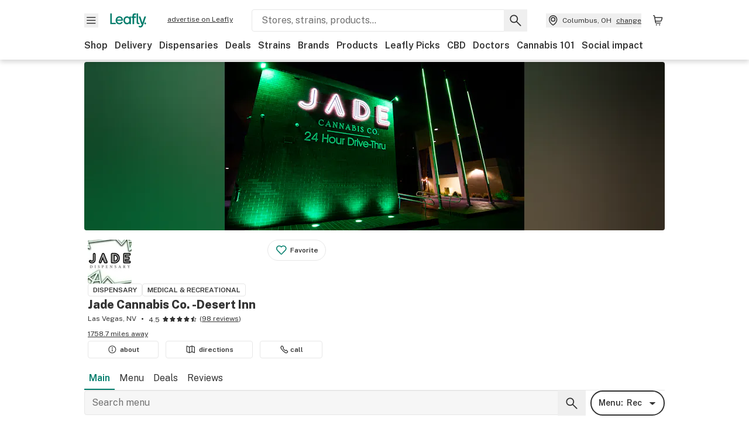

--- FILE ---
content_type: text/html; charset=utf-8
request_url: https://www.leafly.com/dispensary-info/blum---las-vegas--desert-inn-
body_size: 53395
content:
<!DOCTYPE html><html lang="en"><head><meta charSet="utf-8" data-next-head=""/><meta name="viewport" content="width=device-width, initial-scale=1" class="jsx-3234670467" data-next-head=""/><link rel="apple-touch-icon" sizes="180x180" href="https://public.leafly.com/favicon/apple-touch-icon.png" class="jsx-3234670467" data-next-head=""/><link rel="apple-touch-icon" sizes="167x167" href="https://public.leafly.com/favicon/favicon-167x167.png" class="jsx-3234670467" data-next-head=""/><link rel="icon" type="image/png" sizes="32x32" href="https://public.leafly.com/favicon/favicon-32x32.png" class="jsx-3234670467" data-next-head=""/><link rel="icon" type="image/png" sizes="16x16" href="https://public.leafly.com/favicon/favicon-16x16.png" class="jsx-3234670467" data-next-head=""/><link rel="icon" type="image/png" sizes="48x48" href="https://public.leafly.com/favicon/favicon-48x48.png" class="jsx-3234670467" data-next-head=""/><link rel="icon" type="image/png" sizes="192x192" href="https://public.leafly.com/favicon/favicon-192x192.png" class="jsx-3234670467" data-next-head=""/><link rel="mask-icon" href="https://public.leafly.com/favicon/safari-pinned-tab.svg" color="#034638" class="jsx-3234670467" data-next-head=""/><link rel="shortcut icon" href="https://public.leafly.com/favicon/favicon.ico" class="jsx-3234670467" data-next-head=""/><meta name="mobile-web-app-capable" content="yes" class="jsx-3234670467" data-next-head=""/><meta name="apple-mobile-web-app-title" content="Leafly" class="jsx-3234670467" data-next-head=""/><meta name="application-name" content="Leafly" class="jsx-3234670467" data-next-head=""/><meta name="theme-color" content="#034638" class="jsx-3234670467" data-next-head=""/><meta property="og:site_name" content="Leafly" class="jsx-3234670467" data-next-head=""/><meta name="twitter:card" content="summary" class="jsx-3234670467" data-next-head=""/><meta name="twitter:site" content="@Leafly" class="jsx-3234670467" data-next-head=""/><meta property="og:type" content="website" class="jsx-3234670467" data-next-head=""/><meta name="twitter:app:country" content="US" class="jsx-3234670467" data-next-head=""/><meta name="twitter:app:id:iphone" content="416456429" class="jsx-3234670467" data-next-head=""/><meta name="twitter:app:id:ipad" content="416456429" class="jsx-3234670467" data-next-head=""/><meta name="twitter:app:id:googleplay" content="leafly.android" class="jsx-3234670467" data-next-head=""/><meta name="x-country-code" content="US" class="jsx-3234670467" data-next-head=""/><title data-next-head="">Jade Cannabis Co. -Desert Inn | Dispensary Menu, Reviews &amp; Photos</title><link rel="canonical" href="https://www.leafly.com/dispensary-info/blum---las-vegas--desert-inn-" data-next-head=""/><meta name="description" content="Explore the Jade Cannabis Co. -Desert Inn menu on Leafly. Find out what cannabis and CBD products are available, read reviews, and find just what you’re looking for." data-next-head=""/><meta property="og:title" content="Jade Cannabis Co. -Desert Inn | Dispensary Menu, Reviews &amp; Photos" data-next-head=""/><meta property="og:description" content="Explore the Jade Cannabis Co. -Desert Inn menu on Leafly. Find out what cannabis and CBD products are available, read reviews, and find just what you’re looking for." data-next-head=""/><meta property="og:url" content="https://www.leafly.com/dispensary-info/blum---las-vegas--desert-inn-" data-next-head=""/><meta property="og:image" content="https://leafly-public.imgix.net/dispensary/photos/gallery159082/IhdlB9YSSmrSQZfB7loD_Leafly-20cover-20photo.jpg" data-next-head=""/><meta property="og:type" content="webpage" data-next-head=""/><link as="image" rel="preload" href="https://leafly-public.imgix.net/dispensary/photos/gallery159082/nVIOmJdjQRGY4XCRCjPW_Leafly-20logo.jpg?auto=compress%2Cformat&amp;w=50&amp;dpr=1" media="(max-width: 1024px) and (max-resolution: 1.99x), (max-width: 1024px) and (-webkit-max-device-pixel-ratio: 1.99)" data-next-head=""/><link as="image" rel="preload" href="https://leafly-public.imgix.net/dispensary/photos/gallery159082/nVIOmJdjQRGY4XCRCjPW_Leafly-20logo.jpg?auto=compress%2Cformat&amp;w=50&amp;dpr=2" media="(max-width: 1024px) and (min-resolution: 2x), (max-width: 1024px) and (-webkit-min-device-pixel-ratio: 2)" data-next-head=""/><link as="image" rel="preload" href="https://leafly-public.imgix.net/dispensary/photos/gallery159082/nVIOmJdjQRGY4XCRCjPW_Leafly-20logo.jpg?auto=compress%2Cformat&amp;w=75&amp;dpr=1" media="(min-width: 1025px) and (max-resolution: 1.99x), (min-width: 1025px) and (-webkit-max-device-pixel-ratio: 1.99)" data-next-head=""/><link as="image" rel="preload" href="https://leafly-public.imgix.net/dispensary/photos/gallery159082/nVIOmJdjQRGY4XCRCjPW_Leafly-20logo.jpg?auto=compress%2Cformat&amp;w=75&amp;dpr=2" media="(min-width: 1025px) and (min-resolution: 2x), (min-width: 1025px) and (-webkit-min-device-pixel-ratio: 2)" data-next-head=""/><link rel="preconnect" href="https://public.leafly.com"/><link rel="dns-prefetch" href="https://auth.split.io"/><link rel="dns-prefetch" href="https://cdn.split.io"/><link rel="dns-prefetch" href="https://consumer-api.leafly.com"/><link rel="dns-prefetch" href="https://directus-media.leafly.com"/><link rel="dns-prefetch" href="https://leafly-production.imgix.net"/><link rel="dns-prefetch" href="https://leafly-public.imgix.net"/><link rel="dns-prefetch" href="https://maps.googleapis.com"/><link rel="dns-prefetch" href="https://public.leafly.com"/><link rel="dns-prefetch" href="https://securepubads.g.doubleclick.net"/><link rel="dns-prefetch" href="https://www.google-analytics.com"/><link rel="dns-prefetch" href="https://www.googletagmanager.com"/><meta name="x-country-code" content="US"/><link rel="preload" href="https://public.leafly.com/web-web/_next/static/media/8bf7b2ceda89477b-s.p.woff2" as="font" type="font/woff2" crossorigin="anonymous" data-next-font="size-adjust"/><link rel="preload" href="https://public.leafly.com/web-web/_next/static/css/6507ee1ec7398e06.css" as="style"/><link rel="preload" href="https://public.leafly.com/web-web/_next/static/css/321a1ec594190956.css" as="style"/><link rel="preload" href="https://public.leafly.com/web-web/_next/static/css/6fa6d54b551ce5e0.css" as="style"/><script type="application/ld+json" data-next-head="">{"@context":"https://schema.org","@id":"https://www.leafly.com/dispensary-info/blum---las-vegas--desert-inn-","@type":"LocalBusiness","address":{"@type":"PostalAddress","addressCountry":"US","addressLocality":"Las Vegas","addressRegion":"NV","postalCode":"89109","streetAddress":"1130 E Desert Inn Rd"},"aggregateRating":{"@type":"AggregateRating","ratingValue":4.5,"reviewCount":98},"amenityFeature":[{"@type":"LocationFeatureSpecification","name":"ATM","value":true},{"@type":"LocationFeatureSpecification","name":"Veteran discount","value":true},{"@type":"LocationFeatureSpecification","name":"ADA accessible","value":true},{"@type":"LocationFeatureSpecification","name":"Accepts debit cards","value":true}],"description":"LOBBY HOURS: 9am- 12am\nDRIVE-THRU HOURS: 24 Hours\n\nWelcome to Jade Cannabis Co.  \nJade is a fully licensed and state compliant cannabis retailer proudly serving NV.\nOur mission is to plant seeds of social change by cultivating meaningful roots in the soil of our industry’s unstoppable revolution. \n\nWhether you’ve been here before or it’s your first time, you’ll find that our friendly and knowledgeable staff are here to help guide you through our extensive menu of lab tested, premium quality cannabis products. \n\nNo matter the occasion or experience level Jade Cannabis Co. has something for you.\n\nKeep out of reach of children. For use only by adults 21 years of age and older.\n\n\n\nMENU PRICING DOES NOT INCLUDE TAX\n\nNEVADA’S LEGAL SALE LIMITS –  2.5oz of flower / 7 grams (7000mg) of concentrate.\n\nMEDICAL PATIENTS RECEIVE PRIORITY SERVICE. \nNEVADA MEDICAL PATIENTS – Must have a valid, non-expired government issued NV driver’s license or non-expired US Passport and a valid NV MMJ Card/ temporary document. \nOUT OF STATE MEDICAL PATIENTS – Must have a valid, non-expired government issued ID and a verifiable doctor’s recommendation/MMJ Card.\n\nRECREATIONAL ADULT USERS – Must be 21 years of age or older to enter. Must present a valid, non-expired government issued ID (Driver’s License or Passport).\n\nDRIVE-THRU PICKUP IS AVAILABLE 24 HOURS A DAY - SEVEN DAYS A WEEK\nNO MINIMUM PURCHASE REQUIRED!\n\nEveryday Discounts:\n\nSenior Discount [55]: 10% OFF EVERDAY | 30% OFF EVERY WEDNESDAY\nVeterans Discount [w/ valid ID]: 20% OFF\nIndustry Discount [w/ valid Agent Card]: 25% OFF\nFirst Time Customers: 25% OFF","email":"Jadecannabisco@gmail.com","geo":{"@type":"GeoCoordinates","latitude":36.1303463,"longitude":-115.1394921},"hasOfferCatalog":[{"@type":"OfferCatalog","itemListElement":[{"@type":"Product","name":"AIRO | Vaporizer Battery","brand":{"@type":"Brand","name":"Airo Brands"},"description":"Battery vaporizer only.","image":"https://leafly-public.imgix.net/menu/SFCSZwtQE2EZKqh62or3_Airo_Pro_Logo2.jpg","additionalProperty":[{"@type":"PropertyValue","name":"THC Content","value":"THC -"}],"offers":{"@type":"Offer","availability":"https://schema.org/InStock","price":19.99,"priceCurrency":"USD"}}],"name":"Cartridge"},{"@type":"OfferCatalog","itemListElement":[{"@type":"Product","name":"Rokin | 2pk Replacement Ceramic Tips","brand":{"@type":"Brand","name":"Rokin"},"image":"https://leafly-public.imgix.net/menu/RQ3IHekRVmP75ilDDjIC_Rokin_Logo.jpg","additionalProperty":[{"@type":"PropertyValue","name":"THC Content","value":"THC -"}],"offers":{"@type":"Offer","availability":"https://schema.org/InStock","price":24.99,"priceCurrency":"USD"}},{"@type":"Product","name":"RAW | Classic Papers 1 1/4","brand":{"@type":"Brand","name":"RAW"},"description":"RAW Classic 1¼ is our original size.  Also known as “Spanish Size”, 1¼ papers were the standard size of all rolling papers starting hundreds of years ago.  Since then, many other shapes, sizes, and materials have been used to produce a wide variety of papers.  Here at RAW, we’ve stayed true to our roots and make this paper from naturally unrefined plants with a natural tree sap gumline for an experience that is truly RAWthentic.","image":"https://leafly-public.imgix.net/menu-items/photos/FYEyXqJR36SAwCKipxgu_RAW%20Classic%201.25.png","additionalProperty":[{"@type":"PropertyValue","name":"THC Content","value":"THC -"}],"offers":{"@type":"Offer","availability":"https://schema.org/InStock","price":2.99,"priceCurrency":"USD"}},{"@type":"Product","name":"Zig-Zag | King Size Papers","brand":{"@type":"Brand","name":"ZIG-ZAG"},"description":"At ZIG ZAG, we always put your happiness first. That is why we use top-quality materials and new manufacturing techniques that allow us to develop premium products used by people all over the world.\n\nThe amazing set of tobacco rolling papers is a must-have for people who enjoy a handmade roll. The papers are thin and made with natural flax plant fibers that ensure a clean and even burn. \n\nWhy is this product for you?\n\nOur premium rolling cigarette papers box includes 24 booklets with 32 papers each booklet. The rolling papers have a thin glue line made of natural gum Arabic to ensure an easier and more secure roll. The cigarette papers ensure a smooth, strong, and slow burn for a better experience. \n\nSome of the amazing features of this Rolling Paper:\n\nClassic rolling papers by ZIG ZAG;\nColor: Black;\nSize: 100 x 53 mm;\nEach box contains 24 booklets with 32 papers each;\nCompact and lightweight booklets;\nEasy to carry;\nSpecial thin natural gum Arabic line for easier rolling;\nMade using natural flax plant fibers;\nStrong, fine, and slow burn;\nNon-toxic materials;\nDoes not impact the taste of your smoke;\nCool design.\nEnjoy handmade cigarettes with the ZIG ZAG rolling papers!","image":"https://leafly-public.imgix.net/products/photos/WbVHFxiZTeGIGYm5M79n_Papers_King.jpg","additionalProperty":[{"@type":"PropertyValue","name":"THC Content","value":"THC -"}],"offers":{"@type":"Offer","availability":"https://schema.org/InStock","price":3.99,"priceCurrency":"USD"}},{"@type":"Product","name":"Glass | Small Pipe","brand":{"@type":"Brand","name":"Greenshore-Pipes"},"image":"https://leafly-public.imgix.net/menu/25s8Wvc1RaGj6AIY0YA0_20578.jpeg","additionalProperty":[{"@type":"PropertyValue","name":"THC Content","value":"THC -"}],"offers":{"@type":"Offer","availability":"https://schema.org/InStock","price":7.99,"priceCurrency":"USD"}},{"@type":"Product","name":"Nova Pins","brand":{"@type":"Brand","name":"Nova"},"image":"https://leafly-public.imgix.net/menu/IPWiSe6SwCKnQYCFJlUa_Nova_Pins_420_Logo.jpg","additionalProperty":[{"@type":"PropertyValue","name":"THC Content","value":"THC -"}],"offers":{"@type":"Offer","availability":"https://schema.org/InStock","price":11.99,"priceCurrency":"USD"}},{"@type":"Product","name":"Jade | Cheech &amp; Chong Glass One Hitter","brand":{"@type":"Brand","name":"Cheech &amp; Chong Glass"},"image":"https://leafly-public.imgix.net/brands/logos/xc48k0ASWq9kXYZsXVlf_5c63ab13a7abab950fdf422312ff029e.png","additionalProperty":[{"@type":"PropertyValue","name":"THC Content","value":"THC -"}],"offers":{"@type":"Offer","availability":"https://schema.org/InStock","price":12,"priceCurrency":"USD"}},{"@type":"Product","name":"Jade | Red Eye Bong","brand":{"@type":"Brand","name":"Red Eye Tek Glass"},"image":"https://leafly-public.imgix.net/menu/KmM1oq0T7OVJFJJuZdJi_224128df-53d5-41dd-80ca-0b71d1551aff","additionalProperty":[{"@type":"PropertyValue","name":"THC Content","value":"THC -"}],"offers":{"@type":"Offer","availability":"https://schema.org/InStock","price":90,"priceCurrency":"USD"}},{"@type":"Product","name":"Jade | Select-O-Bowl One HItter","brand":{"@type":"Brand","name":"Jade"},"image":"https://leafly-public.imgix.net/menu/Pxw19lPnT16ZrrpqVD1t_c6b5b545-b748-441f-b8b6-5438e5d99723","additionalProperty":[{"@type":"PropertyValue","name":"THC Content","value":"THC -"}],"offers":{"@type":"Offer","availability":"https://schema.org/InStock","price":0.99,"priceCurrency":"USD"}}],"name":"Accessory"},{"@type":"OfferCatalog","itemListElement":[{"@type":"Product","name":"Raw Life Organics | Relief CBD Capsules 900mg","brand":{"@type":"Brand","name":"RAW"},"image":"https://leafly-public.imgix.net/brands/logos/ESstMoKDRWFEzV776vbA_logo%20copy.jpg","additionalProperty":[{"@type":"PropertyValue","name":"THC Content","value":"THC 28%"}],"offers":{"@type":"Offer","availability":"https://schema.org/InStock","price":9.99,"priceCurrency":"USD"}},{"@type":"Product","name":"Raw Life Organics | Menstrual Relief CBD Capsules 900mg","brand":{"@type":"Brand","name":"RAW"},"image":"https://leafly-public.imgix.net/menu/dzatmCq9TD2skGxHyQyb_88d146ec-4168-438d-a1f5-f60b644f5d5f","additionalProperty":[{"@type":"PropertyValue","name":"THC Content","value":"THC 0.01%"}],"offers":{"@type":"Offer","availability":"https://schema.org/InStock","price":9.99,"priceCurrency":"USD"}},{"@type":"Product","name":"Raw Life Organics | Relax CBD Capsules 450mg","brand":{"@type":"Brand","name":"RAW"},"image":"https://leafly-public.imgix.net/menu/RsFCK4DSK4X1eadnFFBw_d8eecd71-7fd0-4add-a1a3-d2c342fc383e","additionalProperty":[{"@type":"PropertyValue","name":"THC Content","value":"THC 0.01%"}],"offers":{"@type":"Offer","availability":"https://schema.org/InStock","price":9.99,"priceCurrency":"USD"}},{"@type":"Product","name":"Raw Life Organics | Relax CBD Capsules 900mg","brand":{"@type":"Brand","name":"RAW"},"image":"https://leafly-public.imgix.net/menu/J101MajhTrCEn9TrFyLF_19c4ee49-16dc-4e80-b0a2-0e7043b19c91","additionalProperty":[{"@type":"PropertyValue","name":"THC Content","value":"THC 0.01%"}],"offers":{"@type":"Offer","availability":"https://schema.org/InStock","price":9.99,"priceCurrency":"USD"}},{"@type":"Product","name":"Raw Life Organics | Menstrual Relief CBD Capsules 450mg","brand":{"@type":"Brand","name":"RAW"},"image":"https://leafly-public.imgix.net/menu/JhuVcsBGQUW9ZypTVjn0_44d13548-fb33-4eaf-b676-5b636c0b9c1c","additionalProperty":[{"@type":"PropertyValue","name":"THC Content","value":"THC 0.01%"}],"offers":{"@type":"Offer","availability":"https://schema.org/InStock","price":9.99,"priceCurrency":"USD"}},{"@type":"Product","name":"Birchmount | Gift Card Sleeve","brand":{"@type":"Brand","name":" Gift Card"},"image":"https://leafly-public.imgix.net/menu/f3K6j5QVRzuvb4HurqtR_8a10ff2b-7741-4fc7-9083-2bf77b0e7472","additionalProperty":[{"@type":"PropertyValue","name":"THC Content","value":"THC -"}],"offers":{"@type":"Offer","availability":"https://schema.org/InStock","price":1,"priceCurrency":"USD"}},{"@type":"Product","name":"BLAZY SUSAN | PINK ROLLING PAPERS 1 1/4","brand":{"@type":"Brand","name":"Blazy Susan"},"image":"https://leafly-public.imgix.net/brands/logos/gi6ghDYfT6eXvEGeMReU_Leafly-Logo.png","additionalProperty":[{"@type":"PropertyValue","name":"THC Content","value":"THC 17%"}],"offers":{"@type":"Offer","availability":"https://schema.org/InStock","price":4.99,"priceCurrency":"USD"}},{"@type":"Product","name":"Jade | Weed Socks","brand":{"@type":"Brand","name":"Socks"},"image":"https://leafly-public.imgix.net/menu/rSAb2R1QQIS0xmLseFfW_product-image-610083035_grande.jpg","additionalProperty":[{"@type":"PropertyValue","name":"THC Content","value":"THC -"}],"offers":{"@type":"Offer","availability":"https://schema.org/InStock","price":4.99,"priceCurrency":"USD"}}],"name":"Other"}],"image":"https://leafly-public.imgix.net/dispensary/photos/gallery159082/IhdlB9YSSmrSQZfB7loD_Leafly-20cover-20photo.jpg","logo":"https://leafly-public.imgix.net/dispensary/photos/gallery159082/nVIOmJdjQRGY4XCRCjPW_Leafly-20logo.jpg","name":"Jade Cannabis Co. -Desert Inn","openingHoursSpecification":[],"priceRange":"$$","telephone":"7026657917","url":"https://www.leafly.com/dispensary-info/blum---las-vegas--desert-inn-","reviews":[{"@type":"Review","author":{"@type":"Person","name":"a........4"},"datePublished":"2024-09-24T05:07:50.808Z","description":"Friendly staff, fast service, and very affordable. I would definitely come here again. Five stars all around.\n\nDanielle Wildharber","reviewRating":{"@type":"Rating","ratingValue":5}},{"@type":"Review","author":{"@type":"Person","name":"d........n"},"datePublished":"2024-12-16T12:40:17.877Z","description":"I bought 2 bags of edibles and both expired a year earlier","reviewRating":{"@type":"Rating","ratingValue":4}},{"@type":"Review","author":{"@type":"Person","name":"T........s"},"datePublished":"2025-04-20T17:10:35.593Z","description":"The staff helps me figure out what I need for my medical conditions….Always helpful, always open!","reviewRating":{"@type":"Rating","ratingValue":5}},{"@type":"Review","author":{"@type":"Person","name":"b........b"},"datePublished":"2023-05-16T03:38:02.855Z","description":"Ive been going to Jade since it was just a little Jade. I didn&apos;t give this dispensary the best review before. Back when it went by blūm. Well it&apos;s come a long way. Very wide range of choices in all categories. Educated and very thorough Budtenders. And has really good weekly and daily deals as well. Thank you for always making our business dealings with you guys a top shelf experience.","reviewRating":{"@type":"Rating","ratingValue":5}}]}</script><link rel="stylesheet" href="https://public.leafly.com/web-web/_next/static/css/6507ee1ec7398e06.css" data-n-g=""/><link rel="stylesheet" href="https://public.leafly.com/web-web/_next/static/css/321a1ec594190956.css"/><link rel="stylesheet" href="https://public.leafly.com/web-web/_next/static/css/6fa6d54b551ce5e0.css"/><noscript data-n-css=""></noscript><script defer="" noModule="" src="https://public.leafly.com/web-web/_next/static/chunks/polyfills-42372ed130431b0a.js"></script><script defer="" src="https://public.leafly.com/web-web/_next/static/chunks/25756.3ffb9fa8ce1e4c00.js"></script><script defer="" src="https://public.leafly.com/web-web/_next/static/chunks/66855.bf701c828cf7f66b.js"></script><script defer="" src="https://public.leafly.com/web-web/_next/static/chunks/16694.fd886ec5d3a7b278.js"></script><script defer="" src="https://public.leafly.com/web-web/_next/static/chunks/50629.af689dde68718e8e.js"></script><script defer="" src="https://public.leafly.com/web-web/_next/static/chunks/14544-6b2a6ddda69cbf04.js"></script><script defer="" src="https://public.leafly.com/web-web/_next/static/chunks/98391-e8391aca739f0987.js"></script><script defer="" src="https://public.leafly.com/web-web/_next/static/chunks/56844-39872b479634236c.js"></script><script defer="" src="https://public.leafly.com/web-web/_next/static/chunks/99535.c8642ab18677f749.js"></script><script src="https://public.leafly.com/web-web/_next/static/chunks/webpack-8fe53079f2f500e1.js" defer=""></script><script src="https://public.leafly.com/web-web/_next/static/chunks/framework-9cbbce03460a33cd.js" defer=""></script><script src="https://public.leafly.com/web-web/_next/static/chunks/main-e62612fa6d5d7a0e.js" defer=""></script><script src="https://public.leafly.com/web-web/_next/static/chunks/pages/_app-4af9b7c28bea3edb.js" defer=""></script><script src="https://public.leafly.com/web-web/_next/static/chunks/58809-c034358de3ffd03c.js" defer=""></script><script src="https://public.leafly.com/web-web/_next/static/chunks/92948-1b69e23b4abae27f.js" defer=""></script><script src="https://public.leafly.com/web-web/_next/static/chunks/58300-5d1a5cae68b13671.js" defer=""></script><script src="https://public.leafly.com/web-web/_next/static/chunks/92882-8ccdb96119500dfc.js" defer=""></script><script src="https://public.leafly.com/web-web/_next/static/chunks/26628-963b0058cbfd0733.js" defer=""></script><script src="https://public.leafly.com/web-web/_next/static/chunks/21018-b1a42c252cb67a99.js" defer=""></script><script src="https://public.leafly.com/web-web/_next/static/chunks/42708-110ed688752fc531.js" defer=""></script><script src="https://public.leafly.com/web-web/_next/static/chunks/25288-2364270783260102.js" defer=""></script><script src="https://public.leafly.com/web-web/_next/static/chunks/88100-4a35639af43d84d2.js" defer=""></script><script src="https://public.leafly.com/web-web/_next/static/chunks/31928-5db40f36ff467b2f.js" defer=""></script><script src="https://public.leafly.com/web-web/_next/static/chunks/70957-c48d99c67d740b6c.js" defer=""></script><script src="https://public.leafly.com/web-web/_next/static/chunks/54180-24b862202b2481f8.js" defer=""></script><script src="https://public.leafly.com/web-web/_next/static/chunks/81692-233db2b330183da4.js" defer=""></script><script src="https://public.leafly.com/web-web/_next/static/chunks/20298-b2f22678494d2e74.js" defer=""></script><script src="https://public.leafly.com/web-web/_next/static/chunks/pages/dispensary-info/%5Bslug%5D-94f9ac7df81446fd.js" defer=""></script><script src="https://public.leafly.com/web-web/_next/static/e49fb90e29e006afa698b55b7be48d6e96df67f8/_buildManifest.js" defer=""></script><script src="https://public.leafly.com/web-web/_next/static/e49fb90e29e006afa698b55b7be48d6e96df67f8/_ssgManifest.js" defer=""></script><style id="__jsx-3856579990">:root{--app-banner-height:0px}@media(min-width:1025px){:root{--app-banner-height:0px}}</style><style id="__jsx-455919603">:root{--header-height:calc(56px + 36px)}@media(min-width:1025px){:root{--header-height:112px}}</style><style id="__jsx-b8a40173b34dbe4">.yarl__button.yarl__navigation_prev:focus-visible,.yarl__button.yarl__navigation_next:focus-visible{outline:auto}</style><style id="__jsx-9f1d21a3312fcf77">.dispensary-header__photo-gallery.jsx-9f1d21a3312fcf77 .dispensary-header__image{height:144px}.dispensary-header__photo-gallery.jsx-9f1d21a3312fcf77 img{object-fit:cover}@media screen and (max-width:767px){.dispensary-header__photo-gallery.jsx-9f1d21a3312fcf77{margin-left:0;margin-right:0;border-radius:0}}@media screen and (min-width:768px){.dispensary-header__photo-gallery.jsx-9f1d21a3312fcf77 .dispensary-header__image{height:288px}}</style><style id="__jsx-fcd7cb9169929117">.search-bar__background.jsx-fcd7cb9169929117{background:linear-gradient(270deg,white 48px,white 48px)}</style><style id="__jsx-3340582426">.carousel__card.jsx-3340582426{width:250px}@media only screen and (min-width:1025px){.carousel__card.jsx-3340582426{width:calc(25% - 9px)}}</style><style id="__jsx-3234670467">html{font-family:'Public Sans', 'Public Sans Fallback'}</style></head><body><noscript><iframe height="0" src="https://www.googletagmanager.com/ns.html?id=GTM-NN27SHZ" style="display:none;visibility:hidden" title="No content" width="0"></iframe></noscript><div id="__next"><div aria-hidden="false" id="modal-frame"><div class="p-lg pr-xxl text-xs text-white bg-default rounded z-[2147483647] shadow-low fixed md:w-[300px]
         bottom-[0.5rem]  right-[0.5rem]  left-[0.5rem]
         md:bottom-[1rem] md:right-[1rem] md:left-[auto] hidden"><div>We use cookies for certain features and to improve your experience. See our <a href="/info/privacy-policy#cookies">Cookie Policy</a> and<!-- --> <a href="/info/privacy-policy">Privacy Policy</a> to learn more</div><button aria-label="Close privacy and cookie policy notice" class="absolute m-sm right-0 text-white top-0"><svg xmlns="http://www.w3.org/2000/svg" viewBox="0 0 24 24" height="16" width="16"><path fill="currentColor" fill-rule="evenodd" d="m11.75 10.689 6.47-6.47a.749.749 0 1 1 1.06 1.06l-6.47 6.47 6.47 6.47a.749.749 0 1 1-1.06 1.06l-6.47-6.468-6.47 6.469a.749.749 0 1 1-1.06-1.06l6.469-6.47-6.47-6.47a.749.749 0 1 1 1.06-1.06l6.47 6.469z" clip-rule="evenodd"></path></svg></button></div><div class="jsx-455919603 transition-[padding-top] motion-reduce:transition-none pt-[calc(var(--app-banner-height,0px)+52px+36px)] lg:pt-[calc(var(--app-banner-height,0px)+106px)]"><div data-testid="header" id="header-container" class="jsx-455919603 z-header w-full bg-white top-0 fixed transition-transform motion-reduce:transition-none transform lg:transform-none translate-y-[-82px]"><div data-testid="header-banner" aria-hidden="true" class="jsx-3856579990 w-full lg:overflow-hidden lg:h-0"><div class="jsx-3856579990 bg-white flex justify-between items-center py-md px-4 border border-light-grey"><div class="jsx-3856579990 flex items-center"><button aria-label="Close app download banner" data-testid="dismiss-app-banner" class="jsx-3856579990 text-default"><svg xmlns="http://www.w3.org/2000/svg" viewBox="0 0 24 24" width="15.3" height="15.3"><path fill="currentColor" fill-rule="evenodd" d="m11.75 10.689 6.47-6.47a.749.749 0 1 1 1.06 1.06l-6.47 6.47 6.47 6.47a.749.749 0 1 1-1.06 1.06l-6.47-6.468-6.47 6.469a.749.749 0 1 1-1.06-1.06l6.469-6.47-6.47-6.47a.749.749 0 1 1 1.06-1.06l6.47 6.469z" clip-rule="evenodd"></path></svg></button><div style="height:56px" class="jsx-3856579990 flex items-center ml-4"><svg xmlns="http://www.w3.org/2000/svg" fill="none" viewBox="0 0 56 57" width="56" height="56"><rect width="56" height="56" y="0.086" fill="#017C6B" rx="12"></rect><path fill="#F6F6F6" fill-rule="evenodd" d="M12.361 33.122V31.49H7.937v-11.2h-1.71v12.833zm23.787-11.188h1.356v-1.63h-1.963c-1.32 0-2.175 1.02-2.175 2.295v1.344h-1.363v1.54h1.363v7.629h1.797l.008-7.628h2.239v-1.54h-2.24l-.007-.993c0-.778.358-1.017.985-1.017m1.988 9.118V20.303h1.696v10.142c0 .748.213 1.036.57 1.036h.777v1.63h-.908c-2.135 0-2.135-2.059-2.135-2.059m11.632-7.696-3.501 10.457c-.54 1.674-1.468 2.976-3.446 2.976-1.16 0-1.974-.625-2.234-.907l.782-1.373c.298.244.782.545 1.378.545.782 0 1.378-.677 1.657-1.504l.261-.79h-.587l-3.26-9.404h2.067l2.423 7.545h.028l2.44-7.546zm-.896 9.755c-.535 0-.916-.376-.916-.91 0-.538.374-.909.916-.909.535 0 .897.37.897.91 0 .533-.362.909-.897.909m-24.756-4.877c0 1.842 1.121 3.14 2.7 3.14 1.577 0 2.642-1.298 2.642-3.14 0-1.862-1.065-3.14-2.642-3.14-1.598 0-2.7 1.278-2.7 3.14m5.369-3.395.144-1.306h1.75v9.401h-1.75l-.17-1.35c-.487.841-1.446 1.538-2.948 1.538-2.433 0-4.334-1.955-4.334-4.888 0-2.953 1.958-4.89 4.43-4.89 1.291 0 2.38.51 2.878 1.495m-7.933 3.865h-7.269c.155 1.673 1.087 2.782 2.931 2.782.912 0 1.863-.45 2.27-1.372h1.923c-.486 1.974-2.384 3.008-4.212 3.008-2.99 0-4.834-1.955-4.834-4.926 0-2.858 2.019-4.851 4.679-4.851 2.42 0 4.51 1.442 4.523 4.754 0 .195 0 .386-.01.605m-1.872-1.448c-.04-1.241-.99-2.35-2.582-2.35-1.437 0-2.446.92-2.737 2.35z" clip-rule="evenodd"></path></svg><div class="jsx-3856579990 flex flex-col ml-3"><p class="jsx-3856579990 text-sm font-bold mb-0 text-default">Leafly</p><div aria-label="Rating: 4.8 out fo 5 stars" role="img" class="jsx-3856579990 leading-[0]"><div class="jsx-3856579990 inline-block"><svg xmlns="http://www.w3.org/2000/svg" viewBox="0 0 24 24" height="12" width="12" class="fill-[#1274b8]"><path fill-rule="evenodd" d="m8.371 8.073 2.192-4.348a1.333 1.333 0 0 1 2.372 0l2.196 4.35 4.158.412a1.324 1.324 0 0 1 .821 2.258l-3.457 3.426 1.282 4.66a1.327 1.327 0 0 1-1.876 1.53l-4.31-2.135-4.3 2.13a1.33 1.33 0 0 1-1.434-.156 1.33 1.33 0 0 1-.446-1.372l1.283-4.659-3.46-3.427a1.321 1.321 0 0 1 .809-2.256z" clip-rule="evenodd"></path></svg></div><div class="jsx-3856579990 inline-block"><svg xmlns="http://www.w3.org/2000/svg" viewBox="0 0 24 24" height="12" width="12" class="fill-[#1274b8]"><path fill-rule="evenodd" d="m8.371 8.073 2.192-4.348a1.333 1.333 0 0 1 2.372 0l2.196 4.35 4.158.412a1.324 1.324 0 0 1 .821 2.258l-3.457 3.426 1.282 4.66a1.327 1.327 0 0 1-1.876 1.53l-4.31-2.135-4.3 2.13a1.33 1.33 0 0 1-1.434-.156 1.33 1.33 0 0 1-.446-1.372l1.283-4.659-3.46-3.427a1.321 1.321 0 0 1 .809-2.256z" clip-rule="evenodd"></path></svg></div><div class="jsx-3856579990 inline-block"><svg xmlns="http://www.w3.org/2000/svg" viewBox="0 0 24 24" height="12" width="12" class="fill-[#1274b8]"><path fill-rule="evenodd" d="m8.371 8.073 2.192-4.348a1.333 1.333 0 0 1 2.372 0l2.196 4.35 4.158.412a1.324 1.324 0 0 1 .821 2.258l-3.457 3.426 1.282 4.66a1.327 1.327 0 0 1-1.876 1.53l-4.31-2.135-4.3 2.13a1.33 1.33 0 0 1-1.434-.156 1.33 1.33 0 0 1-.446-1.372l1.283-4.659-3.46-3.427a1.321 1.321 0 0 1 .809-2.256z" clip-rule="evenodd"></path></svg></div><div class="jsx-3856579990 inline-block"><svg xmlns="http://www.w3.org/2000/svg" viewBox="0 0 24 24" height="12" width="12" class="fill-[#1274b8]"><path fill-rule="evenodd" d="m8.371 8.073 2.192-4.348a1.333 1.333 0 0 1 2.372 0l2.196 4.35 4.158.412a1.324 1.324 0 0 1 .821 2.258l-3.457 3.426 1.282 4.66a1.327 1.327 0 0 1-1.876 1.53l-4.31-2.135-4.3 2.13a1.33 1.33 0 0 1-1.434-.156 1.33 1.33 0 0 1-.446-1.372l1.283-4.659-3.46-3.427a1.321 1.321 0 0 1 .809-2.256z" clip-rule="evenodd"></path></svg></div><div class="jsx-3856579990 inline-block"><svg xmlns="http://www.w3.org/2000/svg" viewBox="0 0 24 24" height="12" width="12" class="fill-[#1274b8]"><path fill-rule="evenodd" d="m8.371 8.073 2.192-4.348a1.333 1.333 0 0 1 2.372 0l2.196 4.35 4.158.412a1.324 1.324 0 0 1 .821 2.258l-3.457 3.426 1.282 4.66a1.327 1.327 0 0 1-1.876 1.53l-4.31-2.135-4.3 2.13a1.33 1.33 0 0 1-1.434-.156 1.33 1.33 0 0 1-.446-1.372l1.283-4.659-3.46-3.427a1.321 1.321 0 0 1 .809-2.256z" clip-rule="evenodd"></path></svg></div></div><p class="jsx-3856579990 text-xs mb-0 text-default">Shop legal, local weed.</p></div></div></div><a href="https://onelink.to/leaflysmartbanner" target="_blank" rel="noreferrer" class="jsx-3856579990 text-sm font-bold text-[#1274b8]">Open</a></div></div><header class="jsx-455919603 shadow-low relative"><div class="jsx-455919603 container pt-lg"><div class="jsx-455919603 flex flex-wrap justify-between items-center"><div class="jsx-455919603 flex"><div class="flex flex-shrink-0 relative mr-lg header__menu"><button data-testid="Menu" aria-label="Open site navigation"><svg xmlns="http://www.w3.org/2000/svg" viewBox="0 0 24 24" height="24" width="24"><path fill-rule="evenodd" d="M4.75 17.5h14a.75.75 0 0 0 0-1.5h-14a.75.75 0 0 0 0 1.5m0-5h14a.75.75 0 0 0 0-1.5h-14a.75.75 0 0 0 0 1.5m0-5h14a.75.75 0 0 0 0-1.5h-14a.75.75 0 0 0 0 1.5" clip-rule="evenodd"></path></svg><div class="jsx-455919603 absolute top-[1px] right-[1px]"></div></button></div><a data-testid="logo" aria-label="Leafly" class="text-green flex-shrink-0 header__logo" href="/"><svg xmlns="http://www.w3.org/2000/svg" viewBox="0 0 288.15 112.94" width="70" height="24"><path d="M281.28 87.61c-4.1 0-7-3-7-7.28s2.87-7.28 7-7.28 6.87 3 6.87 7.28-2.77 7.28-6.87 7.28M154.64 24.56l-.94 8.59c-3.24-6.47-10.31-9.82-18.71-9.82-16.07 0-28.81 12.73-28.81 32.14s12.36 32.14 28.19 32.14c9.77 0 16-4.58 19.16-10.11l1.11 8.88H166V24.56zM136 76.12c-10.5 0-18-8.64-18-20.9s7.34-20.9 18-20.9 17.58 8.51 17.58 20.9-7.13 20.9-17.58 20.9M212.15 0v72.54s0 13.89 15.53 13.89h6.6v-11h-5.65c-2.59 0-4.14-2-4.14-7V0z" class="logo_svg__cls-1"></path><path d="m288.15 24.56-23.27 68.8c-3.58 11-9.75 19.58-22.89 19.58a21.3 21.3 0 0 1-14.85-6l5.2-9a14.8 14.8 0 0 0 9.16 3.59c5.19 0 9.15-4.46 11-9.9l1.73-5.2h-3.9l-21.65-61.87h13.73l16.1 49.65h.19l16.21-49.65zM44 75.43v11H0V0h12.36v75.43zm58-16.84H55.63c1 11 6.93 18.31 18.68 18.31 5.82 0 11.88-3 14.48-9H101c-3.09 13-15.19 19.79-26.84 19.79-19 0-30.81-12.86-30.81-32.41 0-18.81 12.87-31.92 29.82-31.92 15.42 0 28.75 9.49 28.83 31.28zm-12-9.53c-.22-8.16-6.28-15.46-16.43-15.46-9.16 0-15.59 6.06-17.44 15.46zM198.67 11H208V0h-13.5c-9.07 0-15 6.89-15 15.49v9.07h-9.37V35h9.37v51.43h12.4L192 35h15.4V24.56H192v-6.69c-.1-5.25 2.36-6.87 6.67-6.87" class="logo_svg__cls-1"></path></svg></a><a href="https://success.leafly.com/biz?utm_source=site_header&amp;utm_medium=header&amp;utm_campaign=sell_on_leafly&amp;utm_content=SOL" class="hidden lg:block flex-shrink-0 text-xs mx-xxl underline">advertise on Leafly</a></div><div class="jsx-455919603 hidden lg:block flex-1"><div id="global-search" class="flex-grow basis-full h-[50px] md:h-auto lg:basis-[initial] lg:relative lg:mr-xxl order-[20] lg:order-[0] overflow-hidden md:overflow-visible" data-testid="global-search-container"><form id="global-search__form" class="w-full mt-md lg:mt-none transition-transform motion-reduce:transition-none" role="search" action="/search" method="get"><div class="relative bg-white form__field"><input class="pr-[74px] text-sm border rounded bg-leafly-white border-light-grey py-xs lg:bg-white focus:bg-leafly-white" placeholder="Stores, strains, products..." type="search" autoComplete="off" aria-label="Search Leafly" data-testid="global-search-input" required="" name="q"/><div class="absolute top-0 right-0 flex h-full text-default"><button id="global-search__clear" class="hidden px-sm" type="button" aria-label="Clear search"><svg xmlns="http://www.w3.org/2000/svg" viewBox="0 0 24 24" class="flex-shrink-0 block search__icon" height="18" width="18"><path fill="currentColor" fill-rule="evenodd" d="m11.75 10.689 6.47-6.47a.749.749 0 1 1 1.06 1.06l-6.47 6.47 6.47 6.47a.749.749 0 1 1-1.06 1.06l-6.47-6.468-6.47 6.469a.749.749 0 1 1-1.06-1.06l6.469-6.47-6.47-6.47a.749.749 0 1 1 1.06-1.06l6.47 6.469z" clip-rule="evenodd"></path></svg></button><button id="global-search__submit" class="px-sm" type="submit" aria-label="Search Leafly"><svg xmlns="http://www.w3.org/2000/svg" viewBox="0 0 32 32" class="flex-shrink-0 block search__icon" height="24" width="24"><path d="m28.416 26.784-8.768-8.768a9.13 9.13 0 0 0 1.92-5.6c0-5.056-4.128-9.184-9.184-9.184-5.088 0-9.216 4.128-9.216 9.184S7.296 21.6 12.352 21.6c2.016 0 4-.672 5.6-1.92l8.768 8.8a1.16 1.16 0 0 0 1.664 0c.224-.224.352-.512.352-.832a1.05 1.05 0 0 0-.32-.864m-16.064-7.552c-3.744 0-6.816-3.072-6.816-6.816S8.608 5.6 12.352 5.6s6.816 3.072 6.816 6.816-3.04 6.816-6.816 6.816"></path></svg></button></div></div></form></div></div><div class="jsx-455919603 flex items-center justify-center"><div data-testid="global-slim-search-container" class="lg:hidden"><button class="flex items-center justify-center mr-xl" aria-label="Search Leafly" type="button"><svg xmlns="http://www.w3.org/2000/svg" viewBox="0 0 32 32" class="flex-shrink-0 block search__icon" height="24" width="24"><path d="m28.416 26.784-8.768-8.768a9.13 9.13 0 0 0 1.92-5.6c0-5.056-4.128-9.184-9.184-9.184-5.088 0-9.216 4.128-9.216 9.184S7.296 21.6 12.352 21.6c2.016 0 4-.672 5.6-1.92l8.768 8.8a1.16 1.16 0 0 0 1.664 0c.224-.224.352-.512.352-.832a1.05 1.05 0 0 0-.32-.864m-16.064-7.552c-3.744 0-6.816-3.072-6.816-6.816S8.608 5.6 12.352 5.6s6.816 3.072 6.816 6.816-3.04 6.816-6.816 6.816"></path></svg></button></div><button data-testid="location_indicator" class="flex items-center text-xs header__location" aria-label="Change location. "><svg xmlns="http://www.w3.org/2000/svg" viewBox="0 0 24 24" width="24" height="24" id="location-icon"><path fill-rule="evenodd" d="M12.179 14.143a3.964 3.964 0 1 0-3.965-3.964 3.964 3.964 0 0 0 3.965 3.964m0-1.5a2.465 2.465 0 1 1 0-4.93 2.465 2.465 0 0 1 0 4.93" clip-rule="evenodd"></path><path fill-rule="evenodd" d="M19.358 10.179a7.179 7.179 0 1 0-14.358 0c0 6.016 5.248 9.413 6.541 10.152.395.225.88.225 1.275 0 1.293-.738 6.542-4.134 6.542-10.152m-7.179 8.787c1.29-.756 5.679-3.671 5.679-8.787a5.68 5.68 0 0 0-11.358 0c0 5.115 4.389 8.031 5.679 8.787" clip-rule="evenodd"></path></svg><div class="hidden lg:flex items-center ml-xs overflow-hidden transition-[width,opacity] max-w-[34vw]"><div class="font-bold lg:font-normal text-green lg:text-default underline lg:no-underline truncate">Columbus, OH</div><div class="hidden lg:block underline ml-sm">change</div></div></button><nav class="flex-shrink-0 relative ml-lg" aria-label="Cart"><a data-testid="cart-icon-link" href="/bag" class="flex items-center relative" aria-label="Shopping bag. 0 items in cart"><svg xmlns="http://www.w3.org/2000/svg" width="24" height="24" fill="none"><path d="M5.442 4.5a.305.305 0 0 1 .301.254l1.855 10.902a1.806 1.806 0 0 0 1.78 1.503h6.978a.75.75 0 0 0 0-1.5H9.378a.305.305 0 0 1-.301-.254L7.222 4.502A1.806 1.806 0 0 0 5.442 3H4.75a.75.75 0 0 0 0 1.5zM9.762 18.473a1.014 1.014 0 1 1 0 2.027 1.014 1.014 0 0 1 0-2.027M15.168 18.473a1.014 1.014 0 1 1 0 2.027 1.014 1.014 0 0 1 0-2.027" clip-rule="evenodd"></path><path d="M18.71 7.66H6.872a.75.75 0 0 1 0-1.5h12.122a1.278 1.278 0 0 1 1.24 1.587l-1.02 4.08a2.86 2.86 0 0 1-2.774 2.166H7.948a.75.75 0 0 1 0-1.5h8.49a1.36 1.36 0 0 0 1.32-1.03z" clip-rule="evenodd"></path></svg><div class="absolute flex items-center justify-center leading-none opacity-100 pointer-events-none rounded-full text-white text-xs bg-green" style="min-height:20px;min-width:20px;opacity:0;right:-12px;top:-8px;transition:opacity 250ms linear"></div></a></nav></div></div><nav class="flex overflow-x-auto whitespace-nowrap" id="global-header-nav-links" data-testid="global-header-nav-links" aria-label="Popular pages"><a class="mr-md py-md font-bold whitespace-nowrap hover:underline" data-testid="shop" href="/shop">Shop</a><a class="mr-md py-md font-bold whitespace-nowrap hover:underline" data-testid="delivery" href="/delivery">Delivery</a><a class="mr-md py-md font-bold whitespace-nowrap hover:underline" data-testid="dispensaries" href="/dispensaries">Dispensaries</a><a class="mr-md py-md font-bold whitespace-nowrap hover:underline" data-testid="deals" href="/deals">Deals</a><a class="mr-md py-md font-bold whitespace-nowrap hover:underline" data-testid="strains" href="/strains/lists">Strains</a><a class="mr-md py-md font-bold whitespace-nowrap hover:underline" data-testid="brands" href="/brands">Brands</a><a class="mr-md py-md font-bold whitespace-nowrap hover:underline" data-testid="products" href="/products">Products</a><a class="mr-md py-md font-bold whitespace-nowrap hover:underline" data-testid="leafly-picks" href="/news/tags/leafly-picks">Leafly Picks</a><a class="mr-md py-md font-bold whitespace-nowrap hover:underline" data-testid="cbd" href="/cbd-stores">CBD</a><a class="mr-md py-md font-bold whitespace-nowrap hover:underline" data-testid="doctors" href="/medical-marijuana-doctors">Doctors</a><a class="mr-md py-md font-bold whitespace-nowrap hover:underline" data-testid="cannabis-101" href="/news/cannabis-101">Cannabis 101</a><a class="mr-md py-md font-bold whitespace-nowrap hover:underline" data-testid="social-impact" href="/social-impact">Social impact</a></nav></div></header></div><div data-focus-guard="true" tabindex="-1" style="width:1px;height:0px;padding:0;overflow:hidden;position:fixed;top:1px;left:1px"></div><div data-focus-lock-disabled="disabled"><div class="bg-white inset-y-0 left-0 fixed transition-transform motion-reduce:transition-none overflow-auto z-modal translate-x-[-100%]" style="width:320px"></div></div><div data-focus-guard="true" tabindex="-1" style="width:1px;height:0px;padding:0;overflow:hidden;position:fixed;top:1px;left:1px"></div><div data-focus-guard="true" tabindex="-1" style="width:1px;height:0px;padding:0;overflow:hidden;position:fixed;top:1px;left:1px"></div><div data-focus-lock-disabled="disabled"><div class="bg-white inset-y-0 left-0 fixed transition-transform motion-reduce:transition-none overflow-auto z-modal translate-x-[-100%]" style="width:320px"><nav aria-label="Site" class="p-xl"><div class="flex items-center justify-between pb-5"><span class="text-green"><svg xmlns="http://www.w3.org/2000/svg" viewBox="0 0 288.15 112.94" width="55" height="24"><path d="M281.28 87.61c-4.1 0-7-3-7-7.28s2.87-7.28 7-7.28 6.87 3 6.87 7.28-2.77 7.28-6.87 7.28M154.64 24.56l-.94 8.59c-3.24-6.47-10.31-9.82-18.71-9.82-16.07 0-28.81 12.73-28.81 32.14s12.36 32.14 28.19 32.14c9.77 0 16-4.58 19.16-10.11l1.11 8.88H166V24.56zM136 76.12c-10.5 0-18-8.64-18-20.9s7.34-20.9 18-20.9 17.58 8.51 17.58 20.9-7.13 20.9-17.58 20.9M212.15 0v72.54s0 13.89 15.53 13.89h6.6v-11h-5.65c-2.59 0-4.14-2-4.14-7V0z" class="logo_svg__cls-1"></path><path d="m288.15 24.56-23.27 68.8c-3.58 11-9.75 19.58-22.89 19.58a21.3 21.3 0 0 1-14.85-6l5.2-9a14.8 14.8 0 0 0 9.16 3.59c5.19 0 9.15-4.46 11-9.9l1.73-5.2h-3.9l-21.65-61.87h13.73l16.1 49.65h.19l16.21-49.65zM44 75.43v11H0V0h12.36v75.43zm58-16.84H55.63c1 11 6.93 18.31 18.68 18.31 5.82 0 11.88-3 14.48-9H101c-3.09 13-15.19 19.79-26.84 19.79-19 0-30.81-12.86-30.81-32.41 0-18.81 12.87-31.92 29.82-31.92 15.42 0 28.75 9.49 28.83 31.28zm-12-9.53c-.22-8.16-6.28-15.46-16.43-15.46-9.16 0-15.59 6.06-17.44 15.46zM198.67 11H208V0h-13.5c-9.07 0-15 6.89-15 15.49v9.07h-9.37V35h9.37v51.43h12.4L192 35h15.4V24.56H192v-6.69c-.1-5.25 2.36-6.87 6.67-6.87" class="logo_svg__cls-1"></path></svg></span><button aria-label="Close navigation" class="nav__close text-default" type="button"><svg xmlns="http://www.w3.org/2000/svg" viewBox="0 0 24 24" height="20" width="20"><path fill="currentColor" fill-rule="evenodd" d="m11.75 10.689 6.47-6.47a.749.749 0 1 1 1.06 1.06l-6.47 6.47 6.47 6.47a.749.749 0 1 1-1.06 1.06l-6.47-6.468-6.47 6.469a.749.749 0 1 1-1.06-1.06l6.469-6.47-6.47-6.47a.749.749 0 1 1 1.06-1.06l6.47 6.469z" clip-rule="evenodd"></path></svg></button></div><div class="flex flex-col gap-lg divide-y divide-light-grey"><ul class="flex flex-col gap-xl"><li><a data-testid="navigation-item" class="" href="https://sso.leafly.com/sign-in?rd=https%3A%2F%2Fwww.leafly.com%2Fdispensary-info%2Fblum---las-vegas--desert-inn-">Sign in</a></li><li><a data-testid="navigation-item" class="" href="https://sso.leafly.com/sign-up?rd=https%3A%2F%2Fwww.leafly.com%2Fdispensary-info%2Fblum---las-vegas--desert-inn-">Create account</a></li></ul><ul aria-label="Strains navigation" class="flex flex-col gap-lg pt-xl"><li><a data-testid="navigation-item" class="" href="/strains/lists">Strains</a></li></ul><ul aria-label="Shopping-related navigation" class="flex flex-col gap-lg pt-xl"><li class="text-xs font-extrabold uppercase text-default">Shop</li><li><a data-testid="navigation-item" class="" href="/shop?location=columbus-oh-us">Shop</a></li><li><a data-testid="navigation-item" class="" href="/delivery">Delivery</a></li><li><a data-testid="navigation-item" class="" href="/deals">Deals</a></li><li><a data-testid="navigation-item" class="font-bold" href="/dispensaries">Dispensaries</a></li><li><a data-testid="navigation-item" class="" href="/cbd-stores">CBD Stores</a></li><li><a data-testid="navigation-item" class="" href="/brands">Brands</a></li><li><a data-testid="navigation-item" class="" href="/products">Products</a></li><li><a data-testid="navigation-item" class="" href="/news/tags/leafly-picks">Leafly Picks</a></li></ul><ul aria-label="Learn-related navigation" class="flex flex-col gap-lg pt-xl"><li class="text-xs font-extrabold uppercase text-default">Learn</li><li><a data-testid="navigation-item" class="" href="/news/cannabis-101">Cannabis 101</a></li><li><a data-testid="navigation-item" class="" href="/news">News</a></li><li><a data-testid="navigation-item" class="" href="/learn">Leafly Learn</a></li><li><a data-testid="navigation-item" class="" href="/learn/beginners-guide-to-cannabis">Science of cannabis</a></li></ul><ul aria-label="Strains navigation" class="flex flex-col gap-lg pt-xl"><li><a data-testid="navigation-item" class="" href="/medical-marijuana-doctors">Doctors</a></li><li><a data-testid="navigation-item" class="" href="/social-impact">Social impact</a></li><li><a data-testid="navigation-item" class="" href="https://success.leafly.com/labs">Lab partners</a></li></ul><ul class="flex flex-col gap-xl pt-xl"><li><a data-testid="navigation-item" class="" href="https://onelink.to/leaflysidebar"><span class="flex flex-row"><svg xmlns="http://www.w3.org/2000/svg" viewBox="0 0 24 24" class="mr-xs" width="24"><g clip-path="url(#phone_mobile_svg__a)"><path d="M17.25 0H6.75a2.5 2.5 0 0 0-2.5 2.5v19a2.5 2.5 0 0 0 2.5 2.5h10.5a2.5 2.5 0 0 0 2.5-2.5v-19a2.5 2.5 0 0 0-2.5-2.5m.5 17.5a1.5 1.5 0 0 1-1.5 1.5h-8.5a1.5 1.5 0 0 1-1.5-1.5v-14A1.5 1.5 0 0 1 7.75 2h8.5a1.5 1.5 0 0 1 1.5 1.5z"></path></g><defs><clipPath id="phone_mobile_svg__a"><path fill="transparent" d="M0 0h24v24H0z"></path></clipPath></defs></svg> Download the Leafly App</span></a></li></ul><ul class="flex flex-col gap-xl pt-xl"><li><a data-testid="navigation-item" class="" href="https://success.leafly.com?utm_source=hamburger_menu&amp;utm_medium=navigation&amp;utm_campaign=sell_on_leafly&amp;utm_content=SOL">Advertise on Leafly</a></li><li aria-labelledby="nav__accordion--Country" aria-label="Change Country navigation" class="flex flex-col gap-xl"><button aria-label="Click to expand Country" class="flex flex-1 font-medium justify-between" id="nav__accordion--Country" aria-expanded="false" aria-controls="nav__Country">Country<svg xmlns="http://www.w3.org/2000/svg" aria-label="Chevron arrow pointing down" viewBox="0 0 24 24" class="transform" height="24" width="24"><path fill-rule="evenodd" d="m11.75 13.689 4.47-4.47a.749.749 0 1 1 1.06 1.06l-4.678 4.68a1.204 1.204 0 0 1-1.704 0l-4.678-4.68a.75.75 0 1 1 1.06-1.06z" clip-rule="evenodd"></path></svg></button><ul aria-labelledby="nav__accordion--Country" class="flex flex-col gap-xl py-lg bg-[#f9f9f9] hidden" id="nav__Country"><li><a data-testid="navigation-item" class="flex justify-between" href="https://www.leafly.com">Leafly.com<img data-src="https://leafly-public.imgix.net/cephalopod/images/flag-usa.png" alt="USA flag" class="lazyload rounded-full"/></a></li><li><a data-testid="navigation-item" class="flex justify-between" href="https://www.leafly.ca">Leafly.ca<img data-src="https://leafly-public.imgix.net/cephalopod/images/flag-canada.png" alt="Canadian flag" class="lazyload rounded-full"/></a></li></ul></li><li><a data-testid="navigation-item" class="" href="https://help.leafly.com">Help</a></li></ul></div></nav></div></div><div data-focus-guard="true" tabindex="-1" style="width:1px;height:0px;padding:0;overflow:hidden;position:fixed;top:1px;left:1px"></div></div><main><div class="flex flex-col gap-xl"><div><div class="container"><div role="button" tabindex="0" data-testid="dispensary-header__photo-gallery" aria-label="toggle lightbox" class="jsx-9f1d21a3312fcf77 container rounded overflow-hidden dispensary-header__photo-gallery mb-lg"><div class="image-container block relative overflow-hidden dispensary-header__image" data-testid="image-container"><picture data-testid="image-picture-element"><source srcSet="https://leafly-public.imgix.net/dispensary/photos/gallery159082/IhdlB9YSSmrSQZfB7loD_Leafly-20cover-20photo.jpg?auto=compress%2Cformat&amp;fill=blur&amp;fit=fill&amp;h=288&amp;w=992&amp;dpr=1 1x, https://leafly-public.imgix.net/dispensary/photos/gallery159082/IhdlB9YSSmrSQZfB7loD_Leafly-20cover-20photo.jpg?auto=compress%2Cformat&amp;fill=blur&amp;fit=fill&amp;h=288&amp;w=992&amp;dpr=2 2x" media="(min-width: 1025px)"/><source srcSet="https://leafly-public.imgix.net/dispensary/photos/gallery159082/IhdlB9YSSmrSQZfB7loD_Leafly-20cover-20photo.jpg?auto=compress%2Cformat&amp;fill=blur&amp;fit=fill&amp;h=288&amp;w=736&amp;dpr=1 1x, https://leafly-public.imgix.net/dispensary/photos/gallery159082/IhdlB9YSSmrSQZfB7loD_Leafly-20cover-20photo.jpg?auto=compress%2Cformat&amp;fill=blur&amp;fit=fill&amp;h=288&amp;w=736&amp;dpr=2 2x" media="(min-width: 544px)"/><source srcSet="https://leafly-public.imgix.net/dispensary/photos/gallery159082/IhdlB9YSSmrSQZfB7loD_Leafly-20cover-20photo.jpg?auto=compress%2Cformat&amp;fill=blur&amp;fit=fill&amp;h=288&amp;w=512&amp;dpr=1 1x, https://leafly-public.imgix.net/dispensary/photos/gallery159082/IhdlB9YSSmrSQZfB7loD_Leafly-20cover-20photo.jpg?auto=compress%2Cformat&amp;fill=blur&amp;fit=fill&amp;h=288&amp;w=512&amp;dpr=2 2x" media="(min-width: 320px)"/><img srcSet="https://leafly-public.imgix.net/dispensary/photos/gallery159082/IhdlB9YSSmrSQZfB7loD_Leafly-20cover-20photo.jpg?auto=compress%2Cformat&amp;fill=blur&amp;fit=fill&amp;h=288&amp;w=736&amp;dpr=1 1x, https://leafly-public.imgix.net/dispensary/photos/gallery159082/IhdlB9YSSmrSQZfB7loD_Leafly-20cover-20photo.jpg?auto=compress%2Cformat&amp;fill=blur&amp;fit=fill&amp;h=288&amp;w=736&amp;dpr=2 2x" class="max-w-full h-full w-full origin-center no-lazyload" alt="Jade Cannabis Co. -Desert Inn" data-testid="image-picture-image"/></picture></div></div><div class="justify-between lg:flex"><div class="col lg:col-5 flex flex-col gap-lg relative mb-lg"><button aria-label="Favorite Jade Cannabis Co. -Desert Inn" aria-pressed="false" class="p-1.5 bg-white border border-light-grey flex items-center rounded-full min-w-fit py-1.5 px-md absolute top-0 right-0" title="Favorite Jade Cannabis Co. -Desert Inn" data-testid="follow-button"><svg xmlns="http://www.w3.org/2000/svg" aria-label="heart" viewBox="0 0 24 24" class="stroke-green transition-text stroke-[1.65] duration-200 text-white" height="22" width="22"><path fill-rule="evenodd" d="m11.75 5.984.584-.583a4.783 4.783 0 0 1 7.661 1.243 4.78 4.78 0 0 1-.885 5.51l-6.818 7.114a.753.753 0 0 1-1.083 0l-6.807-7.1A4.783 4.783 0 1 1 11.167 5.4z" clip-rule="evenodd"></path></svg><span class="text-xs font-bold ml-xs">Favorite</span></button><div class="image-container block relative overflow-hidden rounded overflow-hidden h-[50px] w-[50px] lg:h-[75px] lg:w-[75px]" data-testid="image-container"><picture data-testid="image-picture-element"><source srcSet="https://leafly-public.imgix.net/dispensary/photos/gallery159082/nVIOmJdjQRGY4XCRCjPW_Leafly-20logo.jpg?auto=compress%2Cformat&amp;w=75&amp;dpr=1 1x, https://leafly-public.imgix.net/dispensary/photos/gallery159082/nVIOmJdjQRGY4XCRCjPW_Leafly-20logo.jpg?auto=compress%2Cformat&amp;w=75&amp;dpr=2 2x" media="(min-width: 1025px)"/><source srcSet="https://leafly-public.imgix.net/dispensary/photos/gallery159082/nVIOmJdjQRGY4XCRCjPW_Leafly-20logo.jpg?auto=compress%2Cformat&amp;w=50&amp;dpr=1 1x, https://leafly-public.imgix.net/dispensary/photos/gallery159082/nVIOmJdjQRGY4XCRCjPW_Leafly-20logo.jpg?auto=compress%2Cformat&amp;w=50&amp;dpr=2 2x" media="(min-width: 320px)"/><img srcSet="https://leafly-public.imgix.net/dispensary/photos/gallery159082/nVIOmJdjQRGY4XCRCjPW_Leafly-20logo.jpg?auto=compress%2Cformat&amp;w=50&amp;dpr=1 1x, https://leafly-public.imgix.net/dispensary/photos/gallery159082/nVIOmJdjQRGY4XCRCjPW_Leafly-20logo.jpg?auto=compress%2Cformat&amp;w=50&amp;dpr=2 2x" class="max-w-full h-full w-full origin-center no-lazyload" alt="Logo for Jade Cannabis Co. -Desert Inn" data-testid="image-picture-image"/></picture></div><div class="flex items-start flex-col gap-xs"><div class="flex gap-sm flex-wrap"><div class="text-xs font-bold border border-light-grey rounded px-sm">DISPENSARY</div><div class="text-xs font-bold border border-light-grey rounded px-sm">MEDICAL &amp; RECREATIONAL</div></div><h1 class="heading--m">Jade Cannabis Co. -Desert Inn</h1><div class="flex"><div class="text-xs">Las Vegas, NV</div><span class="mx-sm after:content-[&#x27;•&#x27;]"></span><a href="/dispensary-info/blum---las-vegas--desert-inn-#reviews-overview"><div class="text-xs" role="img" aria-label="Rating: 4.5 out of 5 stars based on 98 reviews"><span class="flex items-center" aria-hidden="true"><span class="pr-xs">4.5</span><span class="star-rating star-rating--dark" style="--star-percentage:90%;--star-width:12px"></span><span class="pl-xs pb-[3px]">(<span class="underline">98<!-- --> reviews</span>)</span></span></div></a></div><div class="flex w-full justify-between items-center"><a class="underline text-xs" href="https://www.google.com/maps/dir/?api=1&amp;destination=1130+E+Desert+Inn+Rd,+Las+Vegas,+NV" rel="noopener noreferrer" target="_blank">1758.7 miles away</a><div><button aria-label="view dispensary hours"></button></div></div></div><div class="flex w-full justify-between" data-testid="dispensary-header-actions"><a class="flex flex-grow items-center justify-center border border-light-grey rounded font-bold text-xs px-lg py-xs cursor-pointer" data-testid="about"><svg xmlns="http://www.w3.org/2000/svg" aria-label="info" viewBox="0 0 24 24" height="18" width="18" class="mr-xs"><path fill-rule="evenodd" d="M11.75 20.5a8.75 8.75 0 1 0 0-17.5 8.75 8.75 0 0 0 0 17.5m0-1.5a7.25 7.25 0 1 1 0-14.5 7.25 7.25 0 0 1 0 14.5" clip-rule="evenodd"></path><path fill-rule="evenodd" d="M12.5 15.75v-4a.75.75 0 0 0-1.5 0v4a.75.75 0 0 0 1.5 0m-.735-8.67a1.25 1.25 0 1 1-.035.001h.035z" clip-rule="evenodd"></path></svg>about</a><a class="flex flex-grow items-center justify-center border border-light-grey rounded font-bold text-xs px-lg py-xs cursor-pointer ml-md" data-testid="get-directions" href="https://www.google.com/maps/dir/?api=1&amp;destination=1130+E+Desert+Inn+Rd,+Las+Vegas,+NV" target="_blank" rel="noreferrer"><svg xmlns="http://www.w3.org/2000/svg" viewBox="0 0 24 24" height="20" width="20" class="mr-xs"><path fill-rule="evenodd" d="M9.092 5.969a.3.3 0 0 0 .109-.022l4.541-1.817a1.82 1.82 0 0 1 1.349 0l4.267 1.707c.69.275 1.142.944 1.142 1.687v10.214a1.282 1.282 0 0 1-1.76 1.198l-4.206-1.68a.3.3 0 0 0-.112-.023h-.011a.3.3 0 0 0-.112.023l-4.541 1.817a1.82 1.82 0 0 1-1.349 0l-4.267-1.707A1.82 1.82 0 0 1 3 15.679V5.462a1.282 1.282 0 0 1 1.76-1.198l4.206 1.683a.3.3 0 0 0 .109.022zm-.759 1.34L4.5 5.776v9.903c0 .13.079.246.199.294l3.634 1.454zm1.5 0v10.118l3.834-1.534V5.776zm5.334-1.533v10.117L19 17.423v-9.9a.32.32 0 0 0-.199-.294z" clip-rule="evenodd"></path></svg>directions</a><a class="flex flex-grow items-center justify-center border border-light-grey rounded font-bold text-xs px-lg py-xs cursor-pointer ml-md" data-testid="call" href="tel:7026657917"><svg xmlns="http://www.w3.org/2000/svg" viewBox="0 0 24 24" height="20" width="20"><path fill-rule="evenodd" d="m13.268 18.872.008.005a4.196 4.196 0 0 0 5.211-.582c0-.002.482-.485.482-.485a1.9 1.9 0 0 0 0-2.684l-2.032-2.034a1.9 1.9 0 0 0-2.687 0 .4.4 0 0 1-.565 0L10.432 9.84a.4.4 0 0 1 0-.565 1.9 1.9 0 0 0 0-2.686L8.399 4.556a1.9 1.9 0 0 0-2.686 0l-.483.484a4.2 4.2 0 0 0-.573 5.224l-.011-.018.027.043a31.9 31.9 0 0 0 8.564 8.563zm.797-1.271h.002a2.7 2.7 0 0 0 3.359-.367l.482-.484a.4.4 0 0 0 0-.564l-2.032-2.034a.4.4 0 0 0-.566.002 1.9 1.9 0 0 1-2.686 0l-3.252-3.252a1.896 1.896 0 0 1-.001-2.688.4.4 0 0 0 0-.565L7.339 5.617a.4.4 0 0 0-.565 0s-.483.482-.483.484a2.7 2.7 0 0 0-.368 3.358l.001.002a30.4 30.4 0 0 0 8.141 8.14" clip-rule="evenodd"></path></svg>call</a></div></div><div class="col lg:col-5"><div></div></div></div><div></div></div><div class="text-sm" data-testid="app-tabs__container" id="top"><nav class="flex justify-between overflow-x-auto border-b border-light-grey md:justify-normal md:gap-10 container" aria-label="Select a dispensary page"><a class="font-bold text-green border-b-2 border-green py-1.5 px-sm grow flex justify-center md:grow-0 capitalize p-md text-green border-green" data-testid="app-tabs__tab-main" href="/dispensary-info/blum---las-vegas--desert-inn-">main</a><a class="py-1.5 px-sm grow flex justify-center md:grow-0 capitalize p-md text-default border-none" data-testid="app-tabs__tab-menu" href="/dispensary-info/blum---las-vegas--desert-inn-/menu">menu</a><a class="py-1.5 px-sm grow flex justify-center md:grow-0 capitalize p-md text-default border-none" data-testid="app-tabs__tab-deals" href="/dispensary-info/blum---las-vegas--desert-inn-/deals">deals</a><a class="py-1.5 px-sm grow flex justify-center md:grow-0 capitalize p-md text-default border-none" data-testid="app-tabs__tab-reviews" href="/dispensary-info/blum---las-vegas--desert-inn-/reviews">reviews</a></nav></div></div><div class="flex flex-col gap-xxl"><div class="bg-white"><div class="container"><div class="mb-sm"><div class="flex"><div class="jsx-fcd7cb9169929117 relative flex-auto"><input data-testid="leafly-search-input" aria-label="search" type="search" placeholder="Search menu" class="jsx-fcd7cb9169929117 bg-leafly-white border border-light-grey px-md py-sm text-sm rounded pr-[96px]" value=""/><div class="jsx-fcd7cb9169929117 absolute top-0 right-0 flex h-full"><button aria-label="Search" data-testid="leafly-search-input-button" class="jsx-fcd7cb9169929117 px-md"><svg xmlns="http://www.w3.org/2000/svg" viewBox="0 0 32 32" height="24" width="24"><path d="m28.416 26.784-8.768-8.768a9.13 9.13 0 0 0 1.92-5.6c0-5.056-4.128-9.184-9.184-9.184-5.088 0-9.216 4.128-9.216 9.184S7.296 21.6 12.352 21.6c2.016 0 4-.672 5.6-1.92l8.768 8.8a1.16 1.16 0 0 0 1.664 0c.224-.224.352-.512.352-.832a1.05 1.05 0 0 0-.32-.864m-16.064-7.552c-3.744 0-6.816-3.072-6.816-6.816S8.608 5.6 12.352 5.6s6.816 3.072 6.816 6.816-3.04 6.816-6.816 6.816"></path></svg></button></div></div><div class="ml-sm text-right"><button class="button button--secondary w-[initial] py-sm pl-md pr-sm block whitespace-nowrap" data-testid="menu-type-button" aria-label="Menu: Rec"><span class="pr-xs">Menu:</span><span class="min-w-[30px] inline-block">Rec</span><svg xmlns="http://www.w3.org/2000/svg" aria-label="Arrow pointing down" viewBox="0 0 24 24" class="transform inline-block ml-xs md:mr-0 mr-lg" height="24px" width="24px"><path fill-rule="evenodd" d="M7.334 10a.334.334 0 0 0-.227.578l4.438 3.911a.667.667 0 0 0 .91 0l4.438-3.911a.334.334 0 0 0-.227-.578z" clip-rule="evenodd"></path></svg></button></div></div></div><div data-testid="last-updated-time" class="font-bold lg:text-right text-xs mb-xl">121 products | <!-- --> Last updated: <time dateTime="2026-01-18T01:01:15.085Z" title="2026-01-18T01:01:15.085Z">5 minutes ago</time></div><div class="flex flex-col gap-xl"><div><h2 class="heading--m font-extrabold mb-md">Shop by category</h2><div class="overflow-x-auto"><ul data-testid="coin-list" class="flex gap-lg"><li class="flex-shrink-0 mb-sm md:mb-none min-w-20 w-20"><a class="flex flex-col items-center justify-center h-[80px] bg-green-20 rounded-[8px]" data-testid="Cartridge-products-category" href="/dispensary-info/blum---las-vegas--desert-inn-/menu?product_category[]=Cartridge"><div class="flex justify-center items-center w-[50px] h-[50px] text-white"><span data-testid="svg-icon" class=""><svg aria-labelledby="skeleton-_R_5god9elm_-aria" role="img" height="50" width="50"><title id="skeleton-_R_5god9elm_-aria">Loading...</title><rect role="presentation" x="0" y="0" width="100%" height="100%" clip-path="url(#skeleton-_R_5god9elm_-diff)" style="fill:url(#skeleton-_R_5god9elm_-animated-diff)"></rect><defs><clipPath id="skeleton-_R_5god9elm_-diff"><rect rx="3" ry="3" x="0" y="0" height="100%" width="100%"></rect></clipPath><linearGradient id="skeleton-_R_5god9elm_-animated-diff" gradientTransform="translate(-2 0)"><stop offset="0%" stop-color="#f3f3f3" stop-opacity="1"></stop><stop offset="50%" stop-color="#ecebeb" stop-opacity="1"></stop><stop offset="100%" stop-color="#f3f3f3" stop-opacity="1"></stop><animateTransform attributeName="gradientTransform" type="translate" values="-2 0; 0 0; 2 0" dur="2s" repeatCount="indefinite"></animateTransform></linearGradient></defs></svg></span></div><span class="text-xs text-nowrap">cartridge</span></a></li><li class="flex-shrink-0 mb-sm md:mb-none min-w-20 w-20"><a class="flex flex-col items-center justify-center h-[80px] bg-green-20 rounded-[8px]" data-testid="Accessory-products-category" href="/dispensary-info/blum---las-vegas--desert-inn-/menu?product_category[]=Accessory"><div class="flex justify-center items-center w-[50px] h-[50px] text-white"><span data-testid="svg-icon" class=""><svg aria-labelledby="skeleton-_R_6god9elm_-aria" role="img" height="50" width="50"><title id="skeleton-_R_6god9elm_-aria">Loading...</title><rect role="presentation" x="0" y="0" width="100%" height="100%" clip-path="url(#skeleton-_R_6god9elm_-diff)" style="fill:url(#skeleton-_R_6god9elm_-animated-diff)"></rect><defs><clipPath id="skeleton-_R_6god9elm_-diff"><rect rx="3" ry="3" x="0" y="0" height="100%" width="100%"></rect></clipPath><linearGradient id="skeleton-_R_6god9elm_-animated-diff" gradientTransform="translate(-2 0)"><stop offset="0%" stop-color="#f3f3f3" stop-opacity="1"></stop><stop offset="50%" stop-color="#ecebeb" stop-opacity="1"></stop><stop offset="100%" stop-color="#f3f3f3" stop-opacity="1"></stop><animateTransform attributeName="gradientTransform" type="translate" values="-2 0; 0 0; 2 0" dur="2s" repeatCount="indefinite"></animateTransform></linearGradient></defs></svg></span></div><span class="text-xs text-nowrap">accessory</span></a></li><li class="flex-shrink-0 mb-sm md:mb-none min-w-20 w-20"><a class="flex flex-col items-center justify-center h-[80px] bg-green-20 rounded-[8px]" data-testid="Other-products-category" href="/dispensary-info/blum---las-vegas--desert-inn-/menu?product_category[]=Other"><div class="flex justify-center items-center w-[50px] h-[50px] text-white"><span data-testid="svg-icon" class=""><svg aria-labelledby="skeleton-_R_7god9elm_-aria" role="img" height="50" width="50"><title id="skeleton-_R_7god9elm_-aria">Loading...</title><rect role="presentation" x="0" y="0" width="100%" height="100%" clip-path="url(#skeleton-_R_7god9elm_-diff)" style="fill:url(#skeleton-_R_7god9elm_-animated-diff)"></rect><defs><clipPath id="skeleton-_R_7god9elm_-diff"><rect rx="3" ry="3" x="0" y="0" height="100%" width="100%"></rect></clipPath><linearGradient id="skeleton-_R_7god9elm_-animated-diff" gradientTransform="translate(-2 0)"><stop offset="0%" stop-color="#f3f3f3" stop-opacity="1"></stop><stop offset="50%" stop-color="#ecebeb" stop-opacity="1"></stop><stop offset="100%" stop-color="#f3f3f3" stop-opacity="1"></stop><animateTransform attributeName="gradientTransform" type="translate" values="-2 0; 0 0; 2 0" dur="2s" repeatCount="indefinite"></animateTransform></linearGradient></defs></svg></span></div><span class="text-xs text-nowrap">other</span></a></li></ul></div></div><div data-testid="product-rec-tray"><div data-testid="Cartridge-carousel" class="jsx-3340582426 "><div class="jsx-3340582426 flex items-end justify-between"><div class="jsx-3340582426 "><h2 class="heading--m font-extrabold" data-testid="section-header">Cartridge</h2></div><div class="jsx-3340582426 hidden items-center lg:flex"></div></div><div style="width:calc(100% + 16px)" class="jsx-3340582426 overflow-auto -mx-sm p-sm pb-md snap-x snap-mandatory scroll-px-sm lg:overflow-hidden"><ul style="transform:translateX(calc(-0% - 0px))" class="jsx-3340582426 inline-flex -mr-sm lg:mr-none transition-transform carousel-list lg:flex"><li class="jsx-3340582426 carousel__card flex-shrink-0 mr-md snap-end"><div class="flex flex-col justify-between relative h-full w-full bg-white shadow-low rounded p-lg overflow-y-hidden" data-testid="menu-item-card"><a class="block h-full w-full" data-testid="menu-item-card-link" href="/dispensary-info/blum---las-vegas--desert-inn-/p/625559422/airo--vaporizer-battery?variant=1761577510"><div><div class="mx-auto mb-md w-[112px]"><div class="image-container apply-ratio aspect-square block relative overflow-hidden" data-testid="image-container"><img data-src="https://leafly-production.imgix.net/https%3A%2F%2Fs3-us-west-2.amazonaws.com%2Fleafly-public%2Fmenu%2FSFCSZwtQE2EZKqh62or3_Airo_Pro_Logo2.jpg?dpr=2&amp;h=115&amp;fit=fillmax&amp;s=0e60dec1084e6d182f3860a80b4a7de9" class="max-w-full h-full w-full origin-center absolute lazyload" alt="AIRO | Vaporizer Battery" style="object-fit:cover;object-position:center" data-testid="image-single-image"/></div></div></div><div class="text-secondary text-xs leading-none">Cartridge</div><h3 class="font-bold text-sm break-words mt-xs min-h-[48px]">AIRO | Vaporizer Battery</h3><div class="flex"><h4 class="font-normal text-xs">by <!-- -->Airo Brands</h4></div><div class="min-h-[24px]"><div class="flex flex-row font-bold text-xs mt-xs"><div class="mr-sm">THC -</div><div>CBD -</div></div></div></a><div><a class="mt-sm block mb-sm" data-testid="menu-item-card-link" href="/dispensary-info/blum---las-vegas--desert-inn-/p/625559422/airo--vaporizer-battery?variant=1761577510"><div class="font-bold text-xs">each</div><div class="font-bold text-lg min-h-[24px]" data-testid="menu-item-card__price">$19.99</div></a><button class="block rounded-full text-center font-bold text-[14px] leading-5 text-white bg-green w-full px-xl py-sm  flex justify-center items-center md:max-w-[322px] w-full disabled" data-testid="add-to-cart-button"><span data-testid="svg-icon" class="mr-xs"><svg aria-labelledby="skeleton-_R_blcqod9elm_-aria" role="img" height="16" width="16"><title id="skeleton-_R_blcqod9elm_-aria">Loading...</title><rect role="presentation" x="0" y="0" width="100%" height="100%" clip-path="url(#skeleton-_R_blcqod9elm_-diff)" style="fill:url(#skeleton-_R_blcqod9elm_-animated-diff)"></rect><defs><clipPath id="skeleton-_R_blcqod9elm_-diff"><rect rx="3" ry="3" x="0" y="0" height="100%" width="100%"></rect></clipPath><linearGradient id="skeleton-_R_blcqod9elm_-animated-diff" gradientTransform="translate(-2 0)"><stop offset="0%" stop-color="#f3f3f3" stop-opacity="1"></stop><stop offset="50%" stop-color="#ecebeb" stop-opacity="1"></stop><stop offset="100%" stop-color="#f3f3f3" stop-opacity="1"></stop><animateTransform attributeName="gradientTransform" type="translate" values="-2 0; 0 0; 2 0" dur="2s" repeatCount="indefinite"></animateTransform></linearGradient></defs></svg></span>add to cart</button></div></div></li></ul></div></div></div><div data-testid="strain-carousel"><h2 class="mb-lg heading--m font-extrabold text-center md:text-left" data-testid="strain-carousel-header">Shop by strain type</h2><ul class="flex gap-lg justify-center md:justify-start"><div><li class="flex-shrink-0" style="min-width:80px;width:80px"><a data-testid="strain-type-indica" class="flex border border-grey-44 flex-col items-center justify-center h-[80px] bg-green-20 rounded-[8px]" href="/dispensary-info/blum---las-vegas--desert-inn-/menu?strain_category=Indica"><span data-testid="svg-icon" class="flex items-center text-white"><svg aria-labelledby="skeleton-_R_5j8d9elm_-aria" role="img" height="52" width="52"><title id="skeleton-_R_5j8d9elm_-aria">Loading...</title><rect role="presentation" x="0" y="0" width="100%" height="100%" clip-path="url(#skeleton-_R_5j8d9elm_-diff)" style="fill:url(#skeleton-_R_5j8d9elm_-animated-diff)"></rect><defs><clipPath id="skeleton-_R_5j8d9elm_-diff"><rect rx="3" ry="3" x="0" y="0" height="100%" width="100%"></rect></clipPath><linearGradient id="skeleton-_R_5j8d9elm_-animated-diff" gradientTransform="translate(-2 0)"><stop offset="0%" stop-color="#f3f3f3" stop-opacity="1"></stop><stop offset="50%" stop-color="#ecebeb" stop-opacity="1"></stop><stop offset="100%" stop-color="#f3f3f3" stop-opacity="1"></stop><animateTransform attributeName="gradientTransform" type="translate" values="-2 0; 0 0; 2 0" dur="2s" repeatCount="indefinite"></animateTransform></linearGradient></defs></svg></span><span class="text-xs">indica</span></a></li></div><div><li class="flex-shrink-0" style="min-width:80px;width:80px"><a data-testid="strain-type-sativa" class="flex border border-grey-44 flex-col items-center justify-center h-[80px] bg-green-20 rounded-[8px]" href="/dispensary-info/blum---las-vegas--desert-inn-/menu?strain_category=Sativa"><span data-testid="svg-icon" class="flex items-center text-white"><svg aria-labelledby="skeleton-_R_6j8d9elm_-aria" role="img" height="52" width="52"><title id="skeleton-_R_6j8d9elm_-aria">Loading...</title><rect role="presentation" x="0" y="0" width="100%" height="100%" clip-path="url(#skeleton-_R_6j8d9elm_-diff)" style="fill:url(#skeleton-_R_6j8d9elm_-animated-diff)"></rect><defs><clipPath id="skeleton-_R_6j8d9elm_-diff"><rect rx="3" ry="3" x="0" y="0" height="100%" width="100%"></rect></clipPath><linearGradient id="skeleton-_R_6j8d9elm_-animated-diff" gradientTransform="translate(-2 0)"><stop offset="0%" stop-color="#f3f3f3" stop-opacity="1"></stop><stop offset="50%" stop-color="#ecebeb" stop-opacity="1"></stop><stop offset="100%" stop-color="#f3f3f3" stop-opacity="1"></stop><animateTransform attributeName="gradientTransform" type="translate" values="-2 0; 0 0; 2 0" dur="2s" repeatCount="indefinite"></animateTransform></linearGradient></defs></svg></span><span class="text-xs">sativa</span></a></li></div><div><li class="flex-shrink-0" style="min-width:80px;width:80px"><a data-testid="strain-type-hybrid" class="flex border border-grey-44 flex-col items-center justify-center h-[80px] bg-green-20 rounded-[8px]" href="/dispensary-info/blum---las-vegas--desert-inn-/menu?strain_category=Hybrid"><span data-testid="svg-icon" class="flex items-center text-white"><svg aria-labelledby="skeleton-_R_7j8d9elm_-aria" role="img" height="52" width="52"><title id="skeleton-_R_7j8d9elm_-aria">Loading...</title><rect role="presentation" x="0" y="0" width="100%" height="100%" clip-path="url(#skeleton-_R_7j8d9elm_-diff)" style="fill:url(#skeleton-_R_7j8d9elm_-animated-diff)"></rect><defs><clipPath id="skeleton-_R_7j8d9elm_-diff"><rect rx="3" ry="3" x="0" y="0" height="100%" width="100%"></rect></clipPath><linearGradient id="skeleton-_R_7j8d9elm_-animated-diff" gradientTransform="translate(-2 0)"><stop offset="0%" stop-color="#f3f3f3" stop-opacity="1"></stop><stop offset="50%" stop-color="#ecebeb" stop-opacity="1"></stop><stop offset="100%" stop-color="#f3f3f3" stop-opacity="1"></stop><animateTransform attributeName="gradientTransform" type="translate" values="-2 0; 0 0; 2 0" dur="2s" repeatCount="indefinite"></animateTransform></linearGradient></defs></svg></span><span class="text-xs">hybrid</span></a></li></div></ul></div><div data-testid="product-rec-tray"><div data-testid="Accessory-carousel" class="jsx-3340582426 "><div class="jsx-3340582426 flex items-end justify-between"><div class="jsx-3340582426 "><h2 class="heading--m font-extrabold" data-testid="section-header">Accessory</h2></div><div class="jsx-3340582426 hidden items-center lg:flex"><a class="font-bold underline" data-testid="carousel-see-more-link" href="/dispensary-info/blum---las-vegas--desert-inn-/menu?product_category[]=Accessory">show all</a><span class="jsx-3340582426 ml-xxl"><button disabled="" aria-label="See previous" class="jsx-3340582426 rounded-full bg-white shadow-low mr-lg text-deep-green-40"><svg xmlns="http://www.w3.org/2000/svg" aria-label="Chevron arrow pointing left" viewBox="0 0 24 24" class="transform rotate-90" height="24" width="24"><path fill-rule="evenodd" d="m11.75 13.689 4.47-4.47a.749.749 0 1 1 1.06 1.06l-4.678 4.68a1.204 1.204 0 0 1-1.704 0l-4.678-4.68a.75.75 0 1 1 1.06-1.06z" clip-rule="evenodd"></path></svg></button><button aria-label="See next" class="jsx-3340582426 rounded-full bg-white shadow-low"><svg xmlns="http://www.w3.org/2000/svg" aria-label="Chevron arrow pointing right" viewBox="0 0 24 24" class="transform -rotate-90" height="24" width="24"><path fill-rule="evenodd" d="m11.75 13.689 4.47-4.47a.749.749 0 1 1 1.06 1.06l-4.678 4.68a1.204 1.204 0 0 1-1.704 0l-4.678-4.68a.75.75 0 1 1 1.06-1.06z" clip-rule="evenodd"></path></svg></button></span></div></div><div style="width:calc(100% + 16px)" class="jsx-3340582426 overflow-auto -mx-sm p-sm pb-md snap-x snap-mandatory scroll-px-sm lg:overflow-hidden"><ul style="transform:translateX(calc(-0% - 0px))" class="jsx-3340582426 inline-flex -mr-sm lg:mr-none transition-transform carousel-list lg:flex"><li class="jsx-3340582426 carousel__card flex-shrink-0 mr-md snap-start"><div class="flex flex-col justify-between relative h-full w-full bg-white shadow-low rounded p-lg overflow-y-hidden" data-testid="menu-item-card"><a class="block h-full w-full" data-testid="menu-item-card-link" href="/dispensary-info/blum---las-vegas--desert-inn-/p/615033308/rokin--2pk-replacement-ceramic-tips?variant=973168429"><div><div class="mx-auto mb-md w-[112px]"><div class="image-container apply-ratio aspect-square block relative overflow-hidden" data-testid="image-container"><img data-src="https://leafly-production.imgix.net/https%3A%2F%2Fs3-us-west-2.amazonaws.com%2Fleafly-public%2Fmenu%2FRQ3IHekRVmP75ilDDjIC_Rokin_Logo.jpg?dpr=2&amp;h=115&amp;fit=fillmax&amp;s=004bfcbc754609a9595e71f6e1b65c03" class="max-w-full h-full w-full origin-center absolute lazyload" alt="Rokin | 2pk Replacement Ceramic Tips" style="object-fit:cover;object-position:center" data-testid="image-single-image"/></div></div></div><div class="text-secondary text-xs leading-none">Accessory</div><h3 class="font-bold text-sm break-words mt-xs min-h-[48px]">Rokin | 2pk Replacement Ceramic Tips</h3><div class="flex"><h4 class="font-normal text-xs">by <!-- -->Rokin</h4></div><div class="min-h-[24px]"><div class="flex flex-row font-bold text-xs mt-xs"><div class="mr-sm">THC -</div><div>CBD -</div></div></div></a><div><a class="mt-sm block mb-sm" data-testid="menu-item-card-link" href="/dispensary-info/blum---las-vegas--desert-inn-/p/615033308/rokin--2pk-replacement-ceramic-tips?variant=973168429"><div class="font-bold text-xs">each</div><div class="font-bold text-lg min-h-[24px]" data-testid="menu-item-card__price">$24.99</div></a><button class="block rounded-full text-center font-bold text-[14px] leading-5 text-white bg-green w-full px-xl py-sm  flex justify-center items-center md:max-w-[322px] w-full disabled" data-testid="add-to-cart-button"><span data-testid="svg-icon" class="mr-xs"><svg aria-labelledby="skeleton-_R_5q2pbod9elm_-aria" role="img" height="16" width="16"><title id="skeleton-_R_5q2pbod9elm_-aria">Loading...</title><rect role="presentation" x="0" y="0" width="100%" height="100%" clip-path="url(#skeleton-_R_5q2pbod9elm_-diff)" style="fill:url(#skeleton-_R_5q2pbod9elm_-animated-diff)"></rect><defs><clipPath id="skeleton-_R_5q2pbod9elm_-diff"><rect rx="3" ry="3" x="0" y="0" height="100%" width="100%"></rect></clipPath><linearGradient id="skeleton-_R_5q2pbod9elm_-animated-diff" gradientTransform="translate(-2 0)"><stop offset="0%" stop-color="#f3f3f3" stop-opacity="1"></stop><stop offset="50%" stop-color="#ecebeb" stop-opacity="1"></stop><stop offset="100%" stop-color="#f3f3f3" stop-opacity="1"></stop><animateTransform attributeName="gradientTransform" type="translate" values="-2 0; 0 0; 2 0" dur="2s" repeatCount="indefinite"></animateTransform></linearGradient></defs></svg></span>add to cart</button></div></div></li><li class="jsx-3340582426 carousel__card flex-shrink-0 mr-md snap-start"><div class="flex flex-col justify-between relative h-full w-full bg-white shadow-low rounded p-lg overflow-y-hidden" data-testid="menu-item-card"><a class="block h-full w-full" data-testid="menu-item-card-link" href="/dispensary-info/blum---las-vegas--desert-inn-/p/635347656/raw--classic-papers-1-14?variant=2486696243"><div><div class="mx-auto mb-md w-[112px]"><div class="image-container apply-ratio aspect-square block relative overflow-hidden" data-testid="image-container"><img data-src="https://leafly-production.imgix.net/https%3A%2F%2Fleafly-public.s3-us-west-2.amazonaws.com%2Fmenu-items%2Fphotos%2FFYEyXqJR36SAwCKipxgu_RAW%2520Classic%25201.25.png?dpr=2&amp;h=115&amp;fit=fillmax&amp;s=14bb5f47a3b814b814a7fd74dd99c2ea" class="max-w-full h-full w-full origin-center absolute lazyload" alt="RAW | Classic Papers 1 1/4" style="object-fit:cover;object-position:center" data-testid="image-single-image"/></div></div></div><div class="text-secondary text-xs leading-none">Accessory</div><h3 class="font-bold text-sm break-words mt-xs min-h-[48px]">RAW | Classic Papers 1 1/4</h3><div class="flex"><h4 class="font-normal text-xs">by <!-- -->RAW</h4></div><div class="min-h-[24px]"><div class="flex flex-row font-bold text-xs mt-xs"><div class="mr-sm">THC -</div><div>CBD -</div></div></div></a><div><a class="mt-sm block mb-sm" data-testid="menu-item-card-link" href="/dispensary-info/blum---las-vegas--desert-inn-/p/635347656/raw--classic-papers-1-14?variant=2486696243"><div class="font-bold text-xs">each</div><div class="font-bold text-lg min-h-[24px]" data-testid="menu-item-card__price">$2.99</div></a><button class="block rounded-full text-center font-bold text-[14px] leading-5 text-white bg-green w-full px-xl py-sm  flex justify-center items-center md:max-w-[322px] w-full disabled" data-testid="add-to-cart-button"><span data-testid="svg-icon" class="mr-xs"><svg aria-labelledby="skeleton-_R_5q4pbod9elm_-aria" role="img" height="16" width="16"><title id="skeleton-_R_5q4pbod9elm_-aria">Loading...</title><rect role="presentation" x="0" y="0" width="100%" height="100%" clip-path="url(#skeleton-_R_5q4pbod9elm_-diff)" style="fill:url(#skeleton-_R_5q4pbod9elm_-animated-diff)"></rect><defs><clipPath id="skeleton-_R_5q4pbod9elm_-diff"><rect rx="3" ry="3" x="0" y="0" height="100%" width="100%"></rect></clipPath><linearGradient id="skeleton-_R_5q4pbod9elm_-animated-diff" gradientTransform="translate(-2 0)"><stop offset="0%" stop-color="#f3f3f3" stop-opacity="1"></stop><stop offset="50%" stop-color="#ecebeb" stop-opacity="1"></stop><stop offset="100%" stop-color="#f3f3f3" stop-opacity="1"></stop><animateTransform attributeName="gradientTransform" type="translate" values="-2 0; 0 0; 2 0" dur="2s" repeatCount="indefinite"></animateTransform></linearGradient></defs></svg></span>add to cart</button></div></div></li><li class="jsx-3340582426 carousel__card flex-shrink-0 mr-md snap-start"><div class="flex flex-col justify-between relative h-full w-full bg-white shadow-low rounded p-lg overflow-y-hidden" data-testid="menu-item-card"><a class="block h-full w-full" data-testid="menu-item-card-link" href="/dispensary-info/blum---las-vegas--desert-inn-/p/639786591/zig-zag--king-size-papers?variant=2679367644"><div><div class="mx-auto mb-md w-[112px]"><div class="image-container apply-ratio aspect-square block relative overflow-hidden" data-testid="image-container"><img data-src="https://leafly-production.imgix.net/https%3A%2F%2Fleafly-public.s3-us-west-2.amazonaws.com%2Fproducts%2Fphotos%2FWbVHFxiZTeGIGYm5M79n_Papers_King.jpg?dpr=2&amp;h=115&amp;fit=fillmax&amp;s=c9806bf87f4f9be825d4c6d404da3488" class="max-w-full h-full w-full origin-center absolute lazyload" alt="Zig-Zag | King Size Papers" style="object-fit:cover;object-position:center" data-testid="image-single-image"/></div></div></div><div class="text-secondary text-xs leading-none">Accessory</div><h3 class="font-bold text-sm break-words mt-xs min-h-[48px]">Zig-Zag | King Size Papers</h3><div class="flex"><h4 class="font-normal text-xs">by <!-- -->ZIG-ZAG</h4></div><div class="min-h-[24px]"><div class="flex flex-row font-bold text-xs mt-xs"><div class="mr-sm">THC -</div><div>CBD -</div></div></div></a><div><a class="mt-sm block mb-sm" data-testid="menu-item-card-link" href="/dispensary-info/blum---las-vegas--desert-inn-/p/639786591/zig-zag--king-size-papers?variant=2679367644"><div class="font-bold text-xs">each</div><div class="font-bold text-lg min-h-[24px]" data-testid="menu-item-card__price">$3.99</div></a><button class="block rounded-full text-center font-bold text-[14px] leading-5 text-white bg-green w-full px-xl py-sm  flex justify-center items-center md:max-w-[322px] w-full disabled" data-testid="add-to-cart-button"><span data-testid="svg-icon" class="mr-xs"><svg aria-labelledby="skeleton-_R_5q6pbod9elm_-aria" role="img" height="16" width="16"><title id="skeleton-_R_5q6pbod9elm_-aria">Loading...</title><rect role="presentation" x="0" y="0" width="100%" height="100%" clip-path="url(#skeleton-_R_5q6pbod9elm_-diff)" style="fill:url(#skeleton-_R_5q6pbod9elm_-animated-diff)"></rect><defs><clipPath id="skeleton-_R_5q6pbod9elm_-diff"><rect rx="3" ry="3" x="0" y="0" height="100%" width="100%"></rect></clipPath><linearGradient id="skeleton-_R_5q6pbod9elm_-animated-diff" gradientTransform="translate(-2 0)"><stop offset="0%" stop-color="#f3f3f3" stop-opacity="1"></stop><stop offset="50%" stop-color="#ecebeb" stop-opacity="1"></stop><stop offset="100%" stop-color="#f3f3f3" stop-opacity="1"></stop><animateTransform attributeName="gradientTransform" type="translate" values="-2 0; 0 0; 2 0" dur="2s" repeatCount="indefinite"></animateTransform></linearGradient></defs></svg></span>add to cart</button></div></div></li><li class="jsx-3340582426 carousel__card flex-shrink-0 mr-md snap-start"><div class="flex flex-col justify-between relative h-full w-full bg-white shadow-low rounded p-lg overflow-y-hidden" data-testid="menu-item-card"><a class="block h-full w-full" data-testid="menu-item-card-link" href="/dispensary-info/blum---las-vegas--desert-inn-/p/609330701/glass--small-pipe?variant=722263156"><div><div class="mx-auto mb-md w-[112px]"><div class="image-container apply-ratio aspect-square block relative overflow-hidden" data-testid="image-container"><img data-src="https://leafly-production.imgix.net/https%3A%2F%2Fs3-us-west-2.amazonaws.com%2Fleafly-public%2Fmenu%2F25s8Wvc1RaGj6AIY0YA0_20578.jpeg?dpr=2&amp;h=115&amp;fit=fillmax&amp;s=76749cd5984f44ef204b8cf4e974038a" class="max-w-full h-full w-full origin-center absolute lazyload" alt="Glass | Small Pipe" style="object-fit:cover;object-position:center" data-testid="image-single-image"/></div></div></div><div class="text-secondary text-xs leading-none">Accessory</div><h3 class="font-bold text-sm break-words mt-xs min-h-[48px]">Glass | Small Pipe</h3><div class="flex"><h4 class="font-normal text-xs">by <!-- -->Greenshore-Pipes</h4></div><div class="min-h-[24px]"><div class="flex flex-row font-bold text-xs mt-xs"><div class="mr-sm">THC -</div><div>CBD -</div></div></div></a><div><a class="mt-sm block mb-sm" data-testid="menu-item-card-link" href="/dispensary-info/blum---las-vegas--desert-inn-/p/609330701/glass--small-pipe?variant=722263156"><div class="font-bold text-xs">each</div><div class="font-bold text-lg min-h-[24px]" data-testid="menu-item-card__price">$7.99</div></a><button class="block rounded-full text-center font-bold text-[14px] leading-5 text-white bg-green w-full px-xl py-sm  flex justify-center items-center md:max-w-[322px] w-full disabled" data-testid="add-to-cart-button"><span data-testid="svg-icon" class="mr-xs"><svg aria-labelledby="skeleton-_R_5q8pbod9elm_-aria" role="img" height="16" width="16"><title id="skeleton-_R_5q8pbod9elm_-aria">Loading...</title><rect role="presentation" x="0" y="0" width="100%" height="100%" clip-path="url(#skeleton-_R_5q8pbod9elm_-diff)" style="fill:url(#skeleton-_R_5q8pbod9elm_-animated-diff)"></rect><defs><clipPath id="skeleton-_R_5q8pbod9elm_-diff"><rect rx="3" ry="3" x="0" y="0" height="100%" width="100%"></rect></clipPath><linearGradient id="skeleton-_R_5q8pbod9elm_-animated-diff" gradientTransform="translate(-2 0)"><stop offset="0%" stop-color="#f3f3f3" stop-opacity="1"></stop><stop offset="50%" stop-color="#ecebeb" stop-opacity="1"></stop><stop offset="100%" stop-color="#f3f3f3" stop-opacity="1"></stop><animateTransform attributeName="gradientTransform" type="translate" values="-2 0; 0 0; 2 0" dur="2s" repeatCount="indefinite"></animateTransform></linearGradient></defs></svg></span>add to cart</button></div></div></li><li class="jsx-3340582426 carousel__card flex-shrink-0 mr-md snap-start"><div class="flex flex-col justify-between relative h-full w-full bg-white shadow-low rounded p-lg overflow-y-hidden" data-testid="menu-item-card"><a class="block h-full w-full" data-testid="menu-item-card-link" href="/dispensary-info/blum---las-vegas--desert-inn-/p/629458201/nova-pins?variant=2071301058"><div><div class="mx-auto mb-md w-[112px]"><div class="image-container apply-ratio aspect-square block relative overflow-hidden" data-testid="image-container"><img data-src="https://leafly-production.imgix.net/https%3A%2F%2Fs3-us-west-2.amazonaws.com%2Fleafly-public%2Fmenu%2FIPWiSe6SwCKnQYCFJlUa_Nova_Pins_420_Logo.jpg?dpr=2&amp;h=115&amp;fit=fillmax&amp;s=519d0d9a26787d239dd6354d524e60e0" class="max-w-full h-full w-full origin-center absolute lazyload" alt="Nova Pins" style="object-fit:cover;object-position:center" data-testid="image-single-image"/></div></div></div><div class="text-secondary text-xs leading-none">Accessory</div><h3 class="font-bold text-sm break-words mt-xs min-h-[48px]">Nova Pins</h3><div class="flex"><h4 class="font-normal text-xs">by <!-- -->Nova</h4></div><div class="min-h-[24px]"><div class="flex flex-row font-bold text-xs mt-xs"><div class="mr-sm">THC -</div><div>CBD -</div></div></div></a><div><a class="mt-sm block mb-sm" data-testid="menu-item-card-link" href="/dispensary-info/blum---las-vegas--desert-inn-/p/629458201/nova-pins?variant=2071301058"><div class="font-bold text-xs">each</div><div class="font-bold text-lg min-h-[24px]" data-testid="menu-item-card__price">$11.99</div></a><button class="block rounded-full text-center font-bold text-[14px] leading-5 text-white bg-green w-full px-xl py-sm  flex justify-center items-center md:max-w-[322px] w-full disabled" data-testid="add-to-cart-button"><span data-testid="svg-icon" class="mr-xs"><svg aria-labelledby="skeleton-_R_5qapbod9elm_-aria" role="img" height="16" width="16"><title id="skeleton-_R_5qapbod9elm_-aria">Loading...</title><rect role="presentation" x="0" y="0" width="100%" height="100%" clip-path="url(#skeleton-_R_5qapbod9elm_-diff)" style="fill:url(#skeleton-_R_5qapbod9elm_-animated-diff)"></rect><defs><clipPath id="skeleton-_R_5qapbod9elm_-diff"><rect rx="3" ry="3" x="0" y="0" height="100%" width="100%"></rect></clipPath><linearGradient id="skeleton-_R_5qapbod9elm_-animated-diff" gradientTransform="translate(-2 0)"><stop offset="0%" stop-color="#f3f3f3" stop-opacity="1"></stop><stop offset="50%" stop-color="#ecebeb" stop-opacity="1"></stop><stop offset="100%" stop-color="#f3f3f3" stop-opacity="1"></stop><animateTransform attributeName="gradientTransform" type="translate" values="-2 0; 0 0; 2 0" dur="2s" repeatCount="indefinite"></animateTransform></linearGradient></defs></svg></span>add to cart</button></div></div></li><li class="jsx-3340582426 carousel__card flex-shrink-0 mr-md snap-start"><div class="flex flex-col justify-between relative h-full w-full bg-white shadow-low rounded p-lg overflow-y-hidden" data-testid="menu-item-card"><a class="block h-full w-full" data-testid="menu-item-card-link" href="/dispensary-info/blum---las-vegas--desert-inn-/p/641815277/jade--cheech--chong-glass-one-hitter?variant=2787158492"><div><div class="mx-auto mb-md w-[112px]"><div class="image-container apply-ratio aspect-square block relative overflow-hidden" data-testid="image-container"><img data-src="https://leafly-production.imgix.net/https%3A%2F%2Fleafly-public.s3-us-west-2.amazonaws.com%2Fbrands%2Flogos%2Fxc48k0ASWq9kXYZsXVlf_5c63ab13a7abab950fdf422312ff029e.png?dpr=2&amp;h=115&amp;fit=fillmax&amp;s=cbac8e01900cbb9bd73b8cd35f809862" class="max-w-full h-full w-full origin-center absolute lazyload" alt="Jade | Cheech &amp; Chong Glass One Hitter" style="object-fit:cover;object-position:center" data-testid="image-single-image"/></div></div></div><div class="text-secondary text-xs leading-none">Accessory</div><h3 class="font-bold text-sm break-words mt-xs min-h-[48px]">Jade | Cheech &amp; Chong Glass One Hitter</h3><div class="flex"><h4 class="font-normal text-xs">by <!-- -->Cheech &amp; Chong Glass</h4></div><div class="min-h-[24px]"><div class="flex flex-row font-bold text-xs mt-xs"><div class="mr-sm">THC -</div><div>CBD -</div></div></div></a><div><a class="mt-sm block mb-sm" data-testid="menu-item-card-link" href="/dispensary-info/blum---las-vegas--desert-inn-/p/641815277/jade--cheech--chong-glass-one-hitter?variant=2787158492"><div class="font-bold text-xs">each</div><div class="font-bold text-lg min-h-[24px]" data-testid="menu-item-card__price">$12.00</div></a><button class="block rounded-full text-center font-bold text-[14px] leading-5 text-white bg-green w-full px-xl py-sm  flex justify-center items-center md:max-w-[322px] w-full disabled" data-testid="add-to-cart-button"><span data-testid="svg-icon" class="mr-xs"><svg aria-labelledby="skeleton-_R_5qcpbod9elm_-aria" role="img" height="16" width="16"><title id="skeleton-_R_5qcpbod9elm_-aria">Loading...</title><rect role="presentation" x="0" y="0" width="100%" height="100%" clip-path="url(#skeleton-_R_5qcpbod9elm_-diff)" style="fill:url(#skeleton-_R_5qcpbod9elm_-animated-diff)"></rect><defs><clipPath id="skeleton-_R_5qcpbod9elm_-diff"><rect rx="3" ry="3" x="0" y="0" height="100%" width="100%"></rect></clipPath><linearGradient id="skeleton-_R_5qcpbod9elm_-animated-diff" gradientTransform="translate(-2 0)"><stop offset="0%" stop-color="#f3f3f3" stop-opacity="1"></stop><stop offset="50%" stop-color="#ecebeb" stop-opacity="1"></stop><stop offset="100%" stop-color="#f3f3f3" stop-opacity="1"></stop><animateTransform attributeName="gradientTransform" type="translate" values="-2 0; 0 0; 2 0" dur="2s" repeatCount="indefinite"></animateTransform></linearGradient></defs></svg></span>add to cart</button></div></div></li><li class="jsx-3340582426 carousel__card flex-shrink-0 mr-md snap-start"><div class="flex flex-col justify-between relative h-full w-full bg-white shadow-low rounded p-lg overflow-y-hidden" data-testid="menu-item-card"><a class="block h-full w-full" data-testid="menu-item-card-link" href="/dispensary-info/blum---las-vegas--desert-inn-/p/641815280/jade--red-eye-bong?variant=2787158502"><div><div class="mx-auto mb-md w-[112px]"><div class="image-container apply-ratio aspect-square block relative overflow-hidden" data-testid="image-container"><img data-src="https://leafly-production.imgix.net/https%3A%2F%2Fs3-us-west-2.amazonaws.com%2Fleafly-public%2Fmenu%2FKmM1oq0T7OVJFJJuZdJi_224128df-53d5-41dd-80ca-0b71d1551aff?dpr=2&amp;h=115&amp;fit=fillmax&amp;s=2d72e98e3cd221272a1d529bf9c91804" class="max-w-full h-full w-full origin-center absolute lazyload" alt="Jade | Red Eye Bong" style="object-fit:cover;object-position:center" data-testid="image-single-image"/></div></div></div><div class="text-secondary text-xs leading-none">Accessory</div><h3 class="font-bold text-sm break-words mt-xs min-h-[48px]">Jade | Red Eye Bong</h3><div class="flex"><h4 class="font-normal text-xs">by <!-- -->Red Eye Tek Glass</h4></div><div class="min-h-[24px]"><div class="flex flex-row font-bold text-xs mt-xs"><div class="mr-sm">THC -</div><div>CBD -</div></div></div></a><div><a class="mt-sm block mb-sm" data-testid="menu-item-card-link" href="/dispensary-info/blum---las-vegas--desert-inn-/p/641815280/jade--red-eye-bong?variant=2787158502"><div class="font-bold text-xs">each</div><div class="font-bold text-lg min-h-[24px]" data-testid="menu-item-card__price">$90.00</div></a><button class="block rounded-full text-center font-bold text-[14px] leading-5 text-white bg-green w-full px-xl py-sm  flex justify-center items-center md:max-w-[322px] w-full disabled" data-testid="add-to-cart-button"><span data-testid="svg-icon" class="mr-xs"><svg aria-labelledby="skeleton-_R_5qepbod9elm_-aria" role="img" height="16" width="16"><title id="skeleton-_R_5qepbod9elm_-aria">Loading...</title><rect role="presentation" x="0" y="0" width="100%" height="100%" clip-path="url(#skeleton-_R_5qepbod9elm_-diff)" style="fill:url(#skeleton-_R_5qepbod9elm_-animated-diff)"></rect><defs><clipPath id="skeleton-_R_5qepbod9elm_-diff"><rect rx="3" ry="3" x="0" y="0" height="100%" width="100%"></rect></clipPath><linearGradient id="skeleton-_R_5qepbod9elm_-animated-diff" gradientTransform="translate(-2 0)"><stop offset="0%" stop-color="#f3f3f3" stop-opacity="1"></stop><stop offset="50%" stop-color="#ecebeb" stop-opacity="1"></stop><stop offset="100%" stop-color="#f3f3f3" stop-opacity="1"></stop><animateTransform attributeName="gradientTransform" type="translate" values="-2 0; 0 0; 2 0" dur="2s" repeatCount="indefinite"></animateTransform></linearGradient></defs></svg></span>add to cart</button></div></div></li><li class="jsx-3340582426 carousel__card flex-shrink-0 mr-md snap-end"><div class="flex flex-col justify-between relative h-full w-full bg-white shadow-low rounded p-lg overflow-y-hidden" data-testid="menu-item-card"><a class="block h-full w-full" data-testid="menu-item-card-link" href="/dispensary-info/blum---las-vegas--desert-inn-/p/641792160/jade--select-o-bowl-one-hitter?variant=2786084851"><div><div class="mx-auto mb-md w-[112px]"><div class="image-container apply-ratio aspect-square block relative overflow-hidden" data-testid="image-container"><img data-src="https://leafly-production.imgix.net/https%3A%2F%2Fs3-us-west-2.amazonaws.com%2Fleafly-public%2Fmenu%2FPxw19lPnT16ZrrpqVD1t_c6b5b545-b748-441f-b8b6-5438e5d99723?dpr=2&amp;h=115&amp;fit=fillmax&amp;s=a7bdbff3c938f3457b8d96990c835d96" class="max-w-full h-full w-full origin-center absolute lazyload" alt="Jade | Select-O-Bowl One HItter" style="object-fit:cover;object-position:center" data-testid="image-single-image"/></div></div></div><div class="text-secondary text-xs leading-none">Accessory</div><h3 class="font-bold text-sm break-words mt-xs min-h-[48px]">Jade | Select-O-Bowl One HItter</h3><div class="flex"><h4 class="font-normal text-xs">by <!-- -->Jade</h4></div><div class="min-h-[24px]"><div class="flex flex-row font-bold text-xs mt-xs"><div class="mr-sm">THC -</div><div>CBD -</div></div></div></a><div><a class="mt-sm block mb-sm" data-testid="menu-item-card-link" href="/dispensary-info/blum---las-vegas--desert-inn-/p/641792160/jade--select-o-bowl-one-hitter?variant=2786084851"><div class="font-bold text-xs">each</div><div class="font-bold text-lg min-h-[24px]" data-testid="menu-item-card__price">$0.99</div></a><button class="block rounded-full text-center font-bold text-[14px] leading-5 text-white bg-green w-full px-xl py-sm  flex justify-center items-center md:max-w-[322px] w-full disabled" data-testid="add-to-cart-button"><span data-testid="svg-icon" class="mr-xs"><svg aria-labelledby="skeleton-_R_5qgpbod9elm_-aria" role="img" height="16" width="16"><title id="skeleton-_R_5qgpbod9elm_-aria">Loading...</title><rect role="presentation" x="0" y="0" width="100%" height="100%" clip-path="url(#skeleton-_R_5qgpbod9elm_-diff)" style="fill:url(#skeleton-_R_5qgpbod9elm_-animated-diff)"></rect><defs><clipPath id="skeleton-_R_5qgpbod9elm_-diff"><rect rx="3" ry="3" x="0" y="0" height="100%" width="100%"></rect></clipPath><linearGradient id="skeleton-_R_5qgpbod9elm_-animated-diff" gradientTransform="translate(-2 0)"><stop offset="0%" stop-color="#f3f3f3" stop-opacity="1"></stop><stop offset="50%" stop-color="#ecebeb" stop-opacity="1"></stop><stop offset="100%" stop-color="#f3f3f3" stop-opacity="1"></stop><animateTransform attributeName="gradientTransform" type="translate" values="-2 0; 0 0; 2 0" dur="2s" repeatCount="indefinite"></animateTransform></linearGradient></defs></svg></span>add to cart</button></div></div></li></ul></div><a class="block font-bold mt-xs cursor-pointer underline lg:hidden" href="/dispensary-info/blum---las-vegas--desert-inn-/menu?product_category[]=Accessory">show all</a></div></div><div data-testid="product-rec-tray"><div data-testid="Other-carousel" class="jsx-3340582426 "><div class="jsx-3340582426 flex items-end justify-between"><div class="jsx-3340582426 "><h2 class="heading--m font-extrabold" data-testid="section-header">Other</h2></div><div class="jsx-3340582426 hidden items-center lg:flex"><a class="font-bold underline" data-testid="carousel-see-more-link" href="/dispensary-info/blum---las-vegas--desert-inn-/menu?product_category[]=Other">show all</a><span class="jsx-3340582426 ml-xxl"><button disabled="" aria-label="See previous" class="jsx-3340582426 rounded-full bg-white shadow-low mr-lg text-deep-green-40"><svg xmlns="http://www.w3.org/2000/svg" aria-label="Chevron arrow pointing left" viewBox="0 0 24 24" class="transform rotate-90" height="24" width="24"><path fill-rule="evenodd" d="m11.75 13.689 4.47-4.47a.749.749 0 1 1 1.06 1.06l-4.678 4.68a1.204 1.204 0 0 1-1.704 0l-4.678-4.68a.75.75 0 1 1 1.06-1.06z" clip-rule="evenodd"></path></svg></button><button aria-label="See next" class="jsx-3340582426 rounded-full bg-white shadow-low"><svg xmlns="http://www.w3.org/2000/svg" aria-label="Chevron arrow pointing right" viewBox="0 0 24 24" class="transform -rotate-90" height="24" width="24"><path fill-rule="evenodd" d="m11.75 13.689 4.47-4.47a.749.749 0 1 1 1.06 1.06l-4.678 4.68a1.204 1.204 0 0 1-1.704 0l-4.678-4.68a.75.75 0 1 1 1.06-1.06z" clip-rule="evenodd"></path></svg></button></span></div></div><div style="width:calc(100% + 16px)" class="jsx-3340582426 overflow-auto -mx-sm p-sm pb-md snap-x snap-mandatory scroll-px-sm lg:overflow-hidden"><ul style="transform:translateX(calc(-0% - 0px))" class="jsx-3340582426 inline-flex -mr-sm lg:mr-none transition-transform carousel-list lg:flex"><li class="jsx-3340582426 carousel__card flex-shrink-0 mr-md snap-start"><div class="flex flex-col justify-between relative h-full w-full bg-white shadow-low rounded p-lg overflow-y-hidden" data-testid="menu-item-card"><a class="block h-full w-full" data-testid="menu-item-card-link" href="/dispensary-info/blum---las-vegas--desert-inn-/p/646368313/raw-life-organics--relief-cbd-capsules-900mg?variant=3064861403"><div><div class="mx-auto mb-md w-[112px]"><div class="image-container apply-ratio aspect-square block relative overflow-hidden" data-testid="image-container"><img data-src="https://leafly-production.imgix.net/https%3A%2F%2Fleafly-public.s3-us-west-2.amazonaws.com%2Fbrands%2Flogos%2FESstMoKDRWFEzV776vbA_logo%2520copy.jpg?dpr=2&amp;h=115&amp;fit=fillmax&amp;s=b5105923bd30ee4b313e63d985b63e69" class="max-w-full h-full w-full origin-center absolute lazyload" alt="Raw Life Organics | Relief CBD Capsules 900mg" style="object-fit:cover;object-position:center" data-testid="image-single-image"/></div></div></div><div class="text-secondary text-xs leading-none">Other</div><h3 class="font-bold text-sm break-words mt-xs min-h-[48px]">Raw Life Organics | Relief CBD Capsules 900mg</h3><div class="flex"><h4 class="font-normal text-xs">by <!-- -->RAW</h4></div><div class="min-h-[24px]"><div class="flex flex-row font-bold text-xs mt-xs"><div class="mr-sm">THC 28%</div><div>CBD -</div></div></div></a><div><a class="mt-sm block mb-sm" data-testid="menu-item-card-link" href="/dispensary-info/blum---las-vegas--desert-inn-/p/646368313/raw-life-organics--relief-cbd-capsules-900mg?variant=3064861403"><div class="font-bold text-xs">each</div><div class="font-bold text-lg min-h-[24px]" data-testid="menu-item-card__price">$9.99</div></a><button class="block rounded-full text-center font-bold text-[14px] leading-5 text-white bg-green w-full px-xl py-sm  flex justify-center items-center md:max-w-[322px] w-full disabled" data-testid="add-to-cart-button"><span data-testid="svg-icon" class="mr-xs"><svg aria-labelledby="skeleton-_R_5q2pjod9elm_-aria" role="img" height="16" width="16"><title id="skeleton-_R_5q2pjod9elm_-aria">Loading...</title><rect role="presentation" x="0" y="0" width="100%" height="100%" clip-path="url(#skeleton-_R_5q2pjod9elm_-diff)" style="fill:url(#skeleton-_R_5q2pjod9elm_-animated-diff)"></rect><defs><clipPath id="skeleton-_R_5q2pjod9elm_-diff"><rect rx="3" ry="3" x="0" y="0" height="100%" width="100%"></rect></clipPath><linearGradient id="skeleton-_R_5q2pjod9elm_-animated-diff" gradientTransform="translate(-2 0)"><stop offset="0%" stop-color="#f3f3f3" stop-opacity="1"></stop><stop offset="50%" stop-color="#ecebeb" stop-opacity="1"></stop><stop offset="100%" stop-color="#f3f3f3" stop-opacity="1"></stop><animateTransform attributeName="gradientTransform" type="translate" values="-2 0; 0 0; 2 0" dur="2s" repeatCount="indefinite"></animateTransform></linearGradient></defs></svg></span>add to cart</button></div></div></li><li class="jsx-3340582426 carousel__card flex-shrink-0 mr-md snap-start"><div class="flex flex-col justify-between relative h-full w-full bg-white shadow-low rounded p-lg overflow-y-hidden" data-testid="menu-item-card"><a class="block h-full w-full" data-testid="menu-item-card-link" href="/dispensary-info/blum---las-vegas--desert-inn-/p/642173516/raw-life-organics--menstrual-relief-cbd-capsules-9?variant=2807988587"><div><div class="mx-auto mb-md w-[112px]"><div class="image-container apply-ratio aspect-square block relative overflow-hidden" data-testid="image-container"><img data-src="https://leafly-production.imgix.net/https%3A%2F%2Fs3-us-west-2.amazonaws.com%2Fleafly-public%2Fmenu%2FdzatmCq9TD2skGxHyQyb_88d146ec-4168-438d-a1f5-f60b644f5d5f?dpr=2&amp;h=115&amp;fit=fillmax&amp;s=f9c75f2deb98679148aef5dbbaa0aff7" class="max-w-full h-full w-full origin-center absolute lazyload" alt="Raw Life Organics | Menstrual Relief CBD Capsules 900mg" style="object-fit:cover;object-position:center" data-testid="image-single-image"/></div></div></div><div class="text-secondary text-xs leading-none">Other</div><h3 class="font-bold text-sm break-words mt-xs min-h-[48px]">Raw Life Organics | Menstrual Relief CBD Capsules 900mg</h3><div class="flex"><h4 class="font-normal text-xs">by <!-- -->RAW</h4></div><div class="min-h-[24px]"><div class="flex flex-row font-bold text-xs mt-xs"><div class="mr-sm">THC 0.01%</div><div>CBD 3.74%</div></div></div></a><div><a class="mt-sm block mb-sm" data-testid="menu-item-card-link" href="/dispensary-info/blum---las-vegas--desert-inn-/p/642173516/raw-life-organics--menstrual-relief-cbd-capsules-9?variant=2807988587"><div class="font-bold text-xs">each</div><div class="font-bold text-lg min-h-[24px]" data-testid="menu-item-card__price">$9.99</div></a><button class="block rounded-full text-center font-bold text-[14px] leading-5 text-white bg-green w-full px-xl py-sm  flex justify-center items-center md:max-w-[322px] w-full disabled" data-testid="add-to-cart-button"><span data-testid="svg-icon" class="mr-xs"><svg aria-labelledby="skeleton-_R_5q4pjod9elm_-aria" role="img" height="16" width="16"><title id="skeleton-_R_5q4pjod9elm_-aria">Loading...</title><rect role="presentation" x="0" y="0" width="100%" height="100%" clip-path="url(#skeleton-_R_5q4pjod9elm_-diff)" style="fill:url(#skeleton-_R_5q4pjod9elm_-animated-diff)"></rect><defs><clipPath id="skeleton-_R_5q4pjod9elm_-diff"><rect rx="3" ry="3" x="0" y="0" height="100%" width="100%"></rect></clipPath><linearGradient id="skeleton-_R_5q4pjod9elm_-animated-diff" gradientTransform="translate(-2 0)"><stop offset="0%" stop-color="#f3f3f3" stop-opacity="1"></stop><stop offset="50%" stop-color="#ecebeb" stop-opacity="1"></stop><stop offset="100%" stop-color="#f3f3f3" stop-opacity="1"></stop><animateTransform attributeName="gradientTransform" type="translate" values="-2 0; 0 0; 2 0" dur="2s" repeatCount="indefinite"></animateTransform></linearGradient></defs></svg></span>add to cart</button></div></div></li><li class="jsx-3340582426 carousel__card flex-shrink-0 mr-md snap-start"><div class="flex flex-col justify-between relative h-full w-full bg-white shadow-low rounded p-lg overflow-y-hidden" data-testid="menu-item-card"><a class="block h-full w-full" data-testid="menu-item-card-link" href="/dispensary-info/blum---las-vegas--desert-inn-/p/642173519/raw-life-organics--relax-cbd-capsules-450mg?variant=2807988591"><div><div class="mx-auto mb-md w-[112px]"><div class="image-container apply-ratio aspect-square block relative overflow-hidden" data-testid="image-container"><img data-src="https://leafly-production.imgix.net/https%3A%2F%2Fs3-us-west-2.amazonaws.com%2Fleafly-public%2Fmenu%2FRsFCK4DSK4X1eadnFFBw_d8eecd71-7fd0-4add-a1a3-d2c342fc383e?dpr=2&amp;h=115&amp;fit=fillmax&amp;s=400b449607b378b05462fc662ef52833" class="max-w-full h-full w-full origin-center absolute lazyload" alt="Raw Life Organics | Relax CBD Capsules 450mg" style="object-fit:cover;object-position:center" data-testid="image-single-image"/></div></div></div><div class="text-secondary text-xs leading-none">Other</div><h3 class="font-bold text-sm break-words mt-xs min-h-[48px]">Raw Life Organics | Relax CBD Capsules 450mg</h3><div class="flex"><h4 class="font-normal text-xs">by <!-- -->RAW</h4></div><div class="min-h-[24px]"><div class="flex flex-row font-bold text-xs mt-xs"><div class="mr-sm">THC 0.01%</div><div>CBD 3.53%</div></div></div></a><div><a class="mt-sm block mb-sm" data-testid="menu-item-card-link" href="/dispensary-info/blum---las-vegas--desert-inn-/p/642173519/raw-life-organics--relax-cbd-capsules-450mg?variant=2807988591"><div class="font-bold text-xs">each</div><div class="font-bold text-lg min-h-[24px]" data-testid="menu-item-card__price">$9.99</div></a><button class="block rounded-full text-center font-bold text-[14px] leading-5 text-white bg-green w-full px-xl py-sm  flex justify-center items-center md:max-w-[322px] w-full disabled" data-testid="add-to-cart-button"><span data-testid="svg-icon" class="mr-xs"><svg aria-labelledby="skeleton-_R_5q6pjod9elm_-aria" role="img" height="16" width="16"><title id="skeleton-_R_5q6pjod9elm_-aria">Loading...</title><rect role="presentation" x="0" y="0" width="100%" height="100%" clip-path="url(#skeleton-_R_5q6pjod9elm_-diff)" style="fill:url(#skeleton-_R_5q6pjod9elm_-animated-diff)"></rect><defs><clipPath id="skeleton-_R_5q6pjod9elm_-diff"><rect rx="3" ry="3" x="0" y="0" height="100%" width="100%"></rect></clipPath><linearGradient id="skeleton-_R_5q6pjod9elm_-animated-diff" gradientTransform="translate(-2 0)"><stop offset="0%" stop-color="#f3f3f3" stop-opacity="1"></stop><stop offset="50%" stop-color="#ecebeb" stop-opacity="1"></stop><stop offset="100%" stop-color="#f3f3f3" stop-opacity="1"></stop><animateTransform attributeName="gradientTransform" type="translate" values="-2 0; 0 0; 2 0" dur="2s" repeatCount="indefinite"></animateTransform></linearGradient></defs></svg></span>add to cart</button></div></div></li><li class="jsx-3340582426 carousel__card flex-shrink-0 mr-md snap-start"><div class="flex flex-col justify-between relative h-full w-full bg-white shadow-low rounded p-lg overflow-y-hidden" data-testid="menu-item-card"><a class="block h-full w-full" data-testid="menu-item-card-link" href="/dispensary-info/blum---las-vegas--desert-inn-/p/642173518/raw-life-organics--relax-cbd-capsules-900mg?variant=2807988589"><div><div class="mx-auto mb-md w-[112px]"><div class="image-container apply-ratio aspect-square block relative overflow-hidden" data-testid="image-container"><img data-src="https://leafly-production.imgix.net/https%3A%2F%2Fs3-us-west-2.amazonaws.com%2Fleafly-public%2Fmenu%2FJ101MajhTrCEn9TrFyLF_19c4ee49-16dc-4e80-b0a2-0e7043b19c91?dpr=2&amp;h=115&amp;fit=fillmax&amp;s=49c1b1e237a5581d03de7f6295bb8116" class="max-w-full h-full w-full origin-center absolute lazyload" alt="Raw Life Organics | Relax CBD Capsules 900mg" style="object-fit:cover;object-position:center" data-testid="image-single-image"/></div></div></div><div class="text-secondary text-xs leading-none">Other</div><h3 class="font-bold text-sm break-words mt-xs min-h-[48px]">Raw Life Organics | Relax CBD Capsules 900mg</h3><div class="flex"><h4 class="font-normal text-xs">by <!-- -->RAW</h4></div><div class="min-h-[24px]"><div class="flex flex-row font-bold text-xs mt-xs"><div class="mr-sm">THC 0.01%</div><div>CBD 3.53%</div></div></div></a><div><a class="mt-sm block mb-sm" data-testid="menu-item-card-link" href="/dispensary-info/blum---las-vegas--desert-inn-/p/642173518/raw-life-organics--relax-cbd-capsules-900mg?variant=2807988589"><div class="font-bold text-xs">each</div><div class="font-bold text-lg min-h-[24px]" data-testid="menu-item-card__price">$9.99</div></a><button class="block rounded-full text-center font-bold text-[14px] leading-5 text-white bg-green w-full px-xl py-sm  flex justify-center items-center md:max-w-[322px] w-full disabled" data-testid="add-to-cart-button"><span data-testid="svg-icon" class="mr-xs"><svg aria-labelledby="skeleton-_R_5q8pjod9elm_-aria" role="img" height="16" width="16"><title id="skeleton-_R_5q8pjod9elm_-aria">Loading...</title><rect role="presentation" x="0" y="0" width="100%" height="100%" clip-path="url(#skeleton-_R_5q8pjod9elm_-diff)" style="fill:url(#skeleton-_R_5q8pjod9elm_-animated-diff)"></rect><defs><clipPath id="skeleton-_R_5q8pjod9elm_-diff"><rect rx="3" ry="3" x="0" y="0" height="100%" width="100%"></rect></clipPath><linearGradient id="skeleton-_R_5q8pjod9elm_-animated-diff" gradientTransform="translate(-2 0)"><stop offset="0%" stop-color="#f3f3f3" stop-opacity="1"></stop><stop offset="50%" stop-color="#ecebeb" stop-opacity="1"></stop><stop offset="100%" stop-color="#f3f3f3" stop-opacity="1"></stop><animateTransform attributeName="gradientTransform" type="translate" values="-2 0; 0 0; 2 0" dur="2s" repeatCount="indefinite"></animateTransform></linearGradient></defs></svg></span>add to cart</button></div></div></li><li class="jsx-3340582426 carousel__card flex-shrink-0 mr-md snap-start"><div class="flex flex-col justify-between relative h-full w-full bg-white shadow-low rounded p-lg overflow-y-hidden" data-testid="menu-item-card"><a class="block h-full w-full" data-testid="menu-item-card-link" href="/dispensary-info/blum---las-vegas--desert-inn-/p/642173517/raw-life-organics--menstrual-relief-cbd-capsules-4?variant=2807988586"><div><div class="mx-auto mb-md w-[112px]"><div class="image-container apply-ratio aspect-square block relative overflow-hidden" data-testid="image-container"><img data-src="https://leafly-production.imgix.net/https%3A%2F%2Fs3-us-west-2.amazonaws.com%2Fleafly-public%2Fmenu%2FJhuVcsBGQUW9ZypTVjn0_44d13548-fb33-4eaf-b676-5b636c0b9c1c?dpr=2&amp;h=115&amp;fit=fillmax&amp;s=74bd2d98dfbc1c8bc0320676c0704feb" class="max-w-full h-full w-full origin-center absolute lazyload" alt="Raw Life Organics | Menstrual Relief CBD Capsules 450mg" style="object-fit:cover;object-position:center" data-testid="image-single-image"/></div></div></div><div class="text-secondary text-xs leading-none">Other</div><h3 class="font-bold text-sm break-words mt-xs min-h-[48px]">Raw Life Organics | Menstrual Relief CBD Capsules 450mg</h3><div class="flex"><h4 class="font-normal text-xs">by <!-- -->RAW</h4></div><div class="min-h-[24px]"><div class="flex flex-row font-bold text-xs mt-xs"><div class="mr-sm">THC 0.01%</div><div>CBD 3.74%</div></div></div></a><div><a class="mt-sm block mb-sm" data-testid="menu-item-card-link" href="/dispensary-info/blum---las-vegas--desert-inn-/p/642173517/raw-life-organics--menstrual-relief-cbd-capsules-4?variant=2807988586"><div class="font-bold text-xs">each</div><div class="font-bold text-lg min-h-[24px]" data-testid="menu-item-card__price">$9.99</div></a><button class="block rounded-full text-center font-bold text-[14px] leading-5 text-white bg-green w-full px-xl py-sm  flex justify-center items-center md:max-w-[322px] w-full disabled" data-testid="add-to-cart-button"><span data-testid="svg-icon" class="mr-xs"><svg aria-labelledby="skeleton-_R_5qapjod9elm_-aria" role="img" height="16" width="16"><title id="skeleton-_R_5qapjod9elm_-aria">Loading...</title><rect role="presentation" x="0" y="0" width="100%" height="100%" clip-path="url(#skeleton-_R_5qapjod9elm_-diff)" style="fill:url(#skeleton-_R_5qapjod9elm_-animated-diff)"></rect><defs><clipPath id="skeleton-_R_5qapjod9elm_-diff"><rect rx="3" ry="3" x="0" y="0" height="100%" width="100%"></rect></clipPath><linearGradient id="skeleton-_R_5qapjod9elm_-animated-diff" gradientTransform="translate(-2 0)"><stop offset="0%" stop-color="#f3f3f3" stop-opacity="1"></stop><stop offset="50%" stop-color="#ecebeb" stop-opacity="1"></stop><stop offset="100%" stop-color="#f3f3f3" stop-opacity="1"></stop><animateTransform attributeName="gradientTransform" type="translate" values="-2 0; 0 0; 2 0" dur="2s" repeatCount="indefinite"></animateTransform></linearGradient></defs></svg></span>add to cart</button></div></div></li><li class="jsx-3340582426 carousel__card flex-shrink-0 mr-md snap-start"><div class="flex flex-col justify-between relative h-full w-full bg-white shadow-low rounded p-lg overflow-y-hidden" data-testid="menu-item-card"><a class="block h-full w-full" data-testid="menu-item-card-link" href="/dispensary-info/blum---las-vegas--desert-inn-/p/639843835/birchmount--gift-card-sleeve?variant=2681190122"><div><div class="mx-auto mb-md w-[112px]"><div class="image-container apply-ratio aspect-square block relative overflow-hidden" data-testid="image-container"><img data-src="https://leafly-production.imgix.net/https%3A%2F%2Fs3-us-west-2.amazonaws.com%2Fleafly-public%2Fmenu%2Ff3K6j5QVRzuvb4HurqtR_8a10ff2b-7741-4fc7-9083-2bf77b0e7472?dpr=2&amp;h=115&amp;fit=fillmax&amp;s=4913753e0e84a4c7371e86c4eb32ad67" class="max-w-full h-full w-full origin-center absolute lazyload" alt="Birchmount | Gift Card Sleeve" style="object-fit:cover;object-position:center" data-testid="image-single-image"/></div></div></div><div class="text-secondary text-xs leading-none">Other</div><h3 class="font-bold text-sm break-words mt-xs min-h-[48px]">Birchmount | Gift Card Sleeve</h3><div class="flex"><h4 class="font-normal text-xs">by <!-- --> Gift Card</h4></div><div class="min-h-[24px]"><div class="flex flex-row font-bold text-xs mt-xs"><div class="mr-sm">THC -</div><div>CBD -</div></div></div></a><div><a class="mt-sm block mb-sm" data-testid="menu-item-card-link" href="/dispensary-info/blum---las-vegas--desert-inn-/p/639843835/birchmount--gift-card-sleeve?variant=2681190122"><div class="font-bold text-xs">each</div><div class="font-bold text-lg min-h-[24px]" data-testid="menu-item-card__price">$1.00</div></a><button class="block rounded-full text-center font-bold text-[14px] leading-5 text-white bg-green w-full px-xl py-sm  flex justify-center items-center md:max-w-[322px] w-full disabled" data-testid="add-to-cart-button"><span data-testid="svg-icon" class="mr-xs"><svg aria-labelledby="skeleton-_R_5qcpjod9elm_-aria" role="img" height="16" width="16"><title id="skeleton-_R_5qcpjod9elm_-aria">Loading...</title><rect role="presentation" x="0" y="0" width="100%" height="100%" clip-path="url(#skeleton-_R_5qcpjod9elm_-diff)" style="fill:url(#skeleton-_R_5qcpjod9elm_-animated-diff)"></rect><defs><clipPath id="skeleton-_R_5qcpjod9elm_-diff"><rect rx="3" ry="3" x="0" y="0" height="100%" width="100%"></rect></clipPath><linearGradient id="skeleton-_R_5qcpjod9elm_-animated-diff" gradientTransform="translate(-2 0)"><stop offset="0%" stop-color="#f3f3f3" stop-opacity="1"></stop><stop offset="50%" stop-color="#ecebeb" stop-opacity="1"></stop><stop offset="100%" stop-color="#f3f3f3" stop-opacity="1"></stop><animateTransform attributeName="gradientTransform" type="translate" values="-2 0; 0 0; 2 0" dur="2s" repeatCount="indefinite"></animateTransform></linearGradient></defs></svg></span>add to cart</button></div></div></li><li class="jsx-3340582426 carousel__card flex-shrink-0 mr-md snap-start"><div class="flex flex-col justify-between relative h-full w-full bg-white shadow-low rounded p-lg overflow-y-hidden" data-testid="menu-item-card"><a class="block h-full w-full" data-testid="menu-item-card-link" href="/dispensary-info/blum---las-vegas--desert-inn-/p/645647088/blazy-susan--pink-rolling-papers-1-14?variant=3021142914"><div><div class="mx-auto mb-md w-[112px]"><div class="image-container apply-ratio aspect-square block relative overflow-hidden" data-testid="image-container"><img data-src="https://leafly-production.imgix.net/https%3A%2F%2Fleafly-public.s3-us-west-2.amazonaws.com%2Fbrands%2Flogos%2Fgi6ghDYfT6eXvEGeMReU_Leafly-Logo.png?dpr=2&amp;h=115&amp;fit=fillmax&amp;s=7dfa21f5077e7e4d05ca8493e6673940" class="max-w-full h-full w-full origin-center absolute lazyload" alt="BLAZY SUSAN | PINK ROLLING PAPERS 1 1/4" style="object-fit:cover;object-position:center" data-testid="image-single-image"/></div></div></div><div class="text-secondary text-xs leading-none">Other</div><h3 class="font-bold text-sm break-words mt-xs min-h-[48px]">BLAZY SUSAN | PINK ROLLING PAPERS 1 1/4</h3><div class="flex"><h4 class="font-normal text-xs">by <!-- -->Blazy Susan</h4></div><div class="min-h-[24px]"><div class="flex flex-row font-bold text-xs mt-xs"><div class="mr-sm">THC 17%</div><div>CBD -</div></div></div></a><div><a class="mt-sm block mb-sm" data-testid="menu-item-card-link" href="/dispensary-info/blum---las-vegas--desert-inn-/p/645647088/blazy-susan--pink-rolling-papers-1-14?variant=3021142914"><div class="font-bold text-xs">each</div><div class="font-bold text-lg min-h-[24px]" data-testid="menu-item-card__price">$4.99</div></a><button class="block rounded-full text-center font-bold text-[14px] leading-5 text-white bg-green w-full px-xl py-sm  flex justify-center items-center md:max-w-[322px] w-full disabled" data-testid="add-to-cart-button"><span data-testid="svg-icon" class="mr-xs"><svg aria-labelledby="skeleton-_R_5qepjod9elm_-aria" role="img" height="16" width="16"><title id="skeleton-_R_5qepjod9elm_-aria">Loading...</title><rect role="presentation" x="0" y="0" width="100%" height="100%" clip-path="url(#skeleton-_R_5qepjod9elm_-diff)" style="fill:url(#skeleton-_R_5qepjod9elm_-animated-diff)"></rect><defs><clipPath id="skeleton-_R_5qepjod9elm_-diff"><rect rx="3" ry="3" x="0" y="0" height="100%" width="100%"></rect></clipPath><linearGradient id="skeleton-_R_5qepjod9elm_-animated-diff" gradientTransform="translate(-2 0)"><stop offset="0%" stop-color="#f3f3f3" stop-opacity="1"></stop><stop offset="50%" stop-color="#ecebeb" stop-opacity="1"></stop><stop offset="100%" stop-color="#f3f3f3" stop-opacity="1"></stop><animateTransform attributeName="gradientTransform" type="translate" values="-2 0; 0 0; 2 0" dur="2s" repeatCount="indefinite"></animateTransform></linearGradient></defs></svg></span>add to cart</button></div></div></li><li class="jsx-3340582426 carousel__card flex-shrink-0 mr-md snap-end"><div class="flex flex-col justify-between relative h-full w-full bg-white shadow-low rounded p-lg overflow-y-hidden" data-testid="menu-item-card"><a class="block h-full w-full" data-testid="menu-item-card-link" href="/dispensary-info/blum---las-vegas--desert-inn-/p/610249489/jade--weed-socks?variant=746351055"><div><div class="mx-auto mb-md w-[112px]"><div class="image-container apply-ratio aspect-square block relative overflow-hidden" data-testid="image-container"><img data-src="https://leafly-production.imgix.net/https%3A%2F%2Fs3-us-west-2.amazonaws.com%2Fleafly-public%2Fmenu%2FrSAb2R1QQIS0xmLseFfW_product-image-610083035_grande.jpg?dpr=2&amp;h=115&amp;fit=fillmax&amp;s=b010524c4c96b8974267f560c0bdc4bd" class="max-w-full h-full w-full origin-center absolute lazyload" alt="Jade | Weed Socks" style="object-fit:cover;object-position:center" data-testid="image-single-image"/></div></div></div><div class="text-secondary text-xs leading-none">Other</div><h3 class="font-bold text-sm break-words mt-xs min-h-[48px]">Jade | Weed Socks</h3><div class="flex"><h4 class="font-normal text-xs">by <!-- -->Socks</h4></div><div class="min-h-[24px]"><div class="flex flex-row font-bold text-xs mt-xs"><div class="mr-sm">THC -</div><div>CBD -</div></div></div></a><div><a class="mt-sm block mb-sm" data-testid="menu-item-card-link" href="/dispensary-info/blum---las-vegas--desert-inn-/p/610249489/jade--weed-socks?variant=746351055"><div class="font-bold text-xs">each</div><div class="font-bold text-lg min-h-[24px]" data-testid="menu-item-card__price">$4.99</div></a><button class="block rounded-full text-center font-bold text-[14px] leading-5 text-white bg-green w-full px-xl py-sm  flex justify-center items-center md:max-w-[322px] w-full disabled" data-testid="add-to-cart-button"><span data-testid="svg-icon" class="mr-xs"><svg aria-labelledby="skeleton-_R_5qgpjod9elm_-aria" role="img" height="16" width="16"><title id="skeleton-_R_5qgpjod9elm_-aria">Loading...</title><rect role="presentation" x="0" y="0" width="100%" height="100%" clip-path="url(#skeleton-_R_5qgpjod9elm_-diff)" style="fill:url(#skeleton-_R_5qgpjod9elm_-animated-diff)"></rect><defs><clipPath id="skeleton-_R_5qgpjod9elm_-diff"><rect rx="3" ry="3" x="0" y="0" height="100%" width="100%"></rect></clipPath><linearGradient id="skeleton-_R_5qgpjod9elm_-animated-diff" gradientTransform="translate(-2 0)"><stop offset="0%" stop-color="#f3f3f3" stop-opacity="1"></stop><stop offset="50%" stop-color="#ecebeb" stop-opacity="1"></stop><stop offset="100%" stop-color="#f3f3f3" stop-opacity="1"></stop><animateTransform attributeName="gradientTransform" type="translate" values="-2 0; 0 0; 2 0" dur="2s" repeatCount="indefinite"></animateTransform></linearGradient></defs></svg></span>add to cart</button></div></div></li></ul></div><a class="block font-bold mt-xs cursor-pointer underline lg:hidden" href="/dispensary-info/blum---las-vegas--desert-inn-/menu?product_category[]=Other">show all</a></div></div><div class=""><div data-testid="carousel" class="jsx-3340582426 "><div class="jsx-3340582426 flex items-end justify-between"><div class="jsx-3340582426 "><h2 class="heading--m font-extrabold">You recently viewed</h2></div><div class="jsx-3340582426 hidden items-center lg:flex"></div></div><div style="width:calc(100% + 16px)" class="jsx-3340582426 overflow-auto -mx-sm p-sm pb-md snap-x snap-mandatory scroll-px-sm lg:overflow-hidden"><ul style="transform:translateX(calc(-0% - 0px))" class="jsx-3340582426 inline-flex -mr-sm lg:mr-none transition-transform carousel-list lg:flex"><li class="jsx-3340582426 carousel__card flex-shrink-0 mr-md snap-start"><svg aria-labelledby="_R_mc8d9elm_-aria" role="img" width="239" height="350" viewBox="0 0 239 350" class="rounded shadow-low"><title id="_R_mc8d9elm_-aria">Loading...</title><rect role="presentation" x="0" y="0" width="100%" height="100%" clip-path="url(#_R_mc8d9elm_-diff)" style="fill:url(#_R_mc8d9elm_-animated-diff)"></rect><defs><clipPath id="_R_mc8d9elm_-diff"><rect x="63.5" y="12" rx="0" ry="0" width="112" height="112"></rect><rect x="16" y="152" rx="3" ry="3" width="207" height="28"></rect><rect x="16" y="182" rx="3" ry="3" width="164" height="28"></rect><rect x="16" y="212" rx="3" ry="3" width="112" height="18"></rect><rect x="16" y="236" rx="3" ry="3" width="112" height="16"></rect><rect x="16" y="258" rx="3" ry="3" width="10" height="20"></rect><rect x="28" y="258" rx="3" ry="3" width="50" height="40"></rect><rect x="80" y="258" rx="3" ry="3" width="30" height="20"></rect><rect x="16" y="306" rx="3" ry="3" width="207" height="28"></rect></clipPath><linearGradient id="_R_mc8d9elm_-animated-diff" gradientTransform="translate(-2 0)"><stop offset="0%" stop-color="#f3f3f3" stop-opacity="1"></stop><stop offset="50%" stop-color="#ecebeb" stop-opacity="1"></stop><stop offset="100%" stop-color="#f3f3f3" stop-opacity="1"></stop><animateTransform attributeName="gradientTransform" type="translate" values="-2 0; 0 0; 2 0" dur="2s" repeatCount="indefinite"></animateTransform></linearGradient></defs></svg></li><li class="jsx-3340582426 carousel__card flex-shrink-0 mr-md snap-start"><svg aria-labelledby="_R_16c8d9elm_-aria" role="img" width="239" height="350" viewBox="0 0 239 350" class="rounded shadow-low"><title id="_R_16c8d9elm_-aria">Loading...</title><rect role="presentation" x="0" y="0" width="100%" height="100%" clip-path="url(#_R_16c8d9elm_-diff)" style="fill:url(#_R_16c8d9elm_-animated-diff)"></rect><defs><clipPath id="_R_16c8d9elm_-diff"><rect x="63.5" y="12" rx="0" ry="0" width="112" height="112"></rect><rect x="16" y="152" rx="3" ry="3" width="207" height="28"></rect><rect x="16" y="182" rx="3" ry="3" width="164" height="28"></rect><rect x="16" y="212" rx="3" ry="3" width="112" height="18"></rect><rect x="16" y="236" rx="3" ry="3" width="112" height="16"></rect><rect x="16" y="258" rx="3" ry="3" width="10" height="20"></rect><rect x="28" y="258" rx="3" ry="3" width="50" height="40"></rect><rect x="80" y="258" rx="3" ry="3" width="30" height="20"></rect><rect x="16" y="306" rx="3" ry="3" width="207" height="28"></rect></clipPath><linearGradient id="_R_16c8d9elm_-animated-diff" gradientTransform="translate(-2 0)"><stop offset="0%" stop-color="#f3f3f3" stop-opacity="1"></stop><stop offset="50%" stop-color="#ecebeb" stop-opacity="1"></stop><stop offset="100%" stop-color="#f3f3f3" stop-opacity="1"></stop><animateTransform attributeName="gradientTransform" type="translate" values="-2 0; 0 0; 2 0" dur="2s" repeatCount="indefinite"></animateTransform></linearGradient></defs></svg></li><li class="jsx-3340582426 carousel__card flex-shrink-0 mr-md snap-start"><svg aria-labelledby="_R_1mc8d9elm_-aria" role="img" width="239" height="350" viewBox="0 0 239 350" class="rounded shadow-low"><title id="_R_1mc8d9elm_-aria">Loading...</title><rect role="presentation" x="0" y="0" width="100%" height="100%" clip-path="url(#_R_1mc8d9elm_-diff)" style="fill:url(#_R_1mc8d9elm_-animated-diff)"></rect><defs><clipPath id="_R_1mc8d9elm_-diff"><rect x="63.5" y="12" rx="0" ry="0" width="112" height="112"></rect><rect x="16" y="152" rx="3" ry="3" width="207" height="28"></rect><rect x="16" y="182" rx="3" ry="3" width="164" height="28"></rect><rect x="16" y="212" rx="3" ry="3" width="112" height="18"></rect><rect x="16" y="236" rx="3" ry="3" width="112" height="16"></rect><rect x="16" y="258" rx="3" ry="3" width="10" height="20"></rect><rect x="28" y="258" rx="3" ry="3" width="50" height="40"></rect><rect x="80" y="258" rx="3" ry="3" width="30" height="20"></rect><rect x="16" y="306" rx="3" ry="3" width="207" height="28"></rect></clipPath><linearGradient id="_R_1mc8d9elm_-animated-diff" gradientTransform="translate(-2 0)"><stop offset="0%" stop-color="#f3f3f3" stop-opacity="1"></stop><stop offset="50%" stop-color="#ecebeb" stop-opacity="1"></stop><stop offset="100%" stop-color="#f3f3f3" stop-opacity="1"></stop><animateTransform attributeName="gradientTransform" type="translate" values="-2 0; 0 0; 2 0" dur="2s" repeatCount="indefinite"></animateTransform></linearGradient></defs></svg></li><li class="jsx-3340582426 carousel__card flex-shrink-0 mr-md snap-end"><svg aria-labelledby="_R_26c8d9elm_-aria" role="img" width="239" height="350" viewBox="0 0 239 350" class="rounded shadow-low"><title id="_R_26c8d9elm_-aria">Loading...</title><rect role="presentation" x="0" y="0" width="100%" height="100%" clip-path="url(#_R_26c8d9elm_-diff)" style="fill:url(#_R_26c8d9elm_-animated-diff)"></rect><defs><clipPath id="_R_26c8d9elm_-diff"><rect x="63.5" y="12" rx="0" ry="0" width="112" height="112"></rect><rect x="16" y="152" rx="3" ry="3" width="207" height="28"></rect><rect x="16" y="182" rx="3" ry="3" width="164" height="28"></rect><rect x="16" y="212" rx="3" ry="3" width="112" height="18"></rect><rect x="16" y="236" rx="3" ry="3" width="112" height="16"></rect><rect x="16" y="258" rx="3" ry="3" width="10" height="20"></rect><rect x="28" y="258" rx="3" ry="3" width="50" height="40"></rect><rect x="80" y="258" rx="3" ry="3" width="30" height="20"></rect><rect x="16" y="306" rx="3" ry="3" width="207" height="28"></rect></clipPath><linearGradient id="_R_26c8d9elm_-animated-diff" gradientTransform="translate(-2 0)"><stop offset="0%" stop-color="#f3f3f3" stop-opacity="1"></stop><stop offset="50%" stop-color="#ecebeb" stop-opacity="1"></stop><stop offset="100%" stop-color="#f3f3f3" stop-opacity="1"></stop><animateTransform attributeName="gradientTransform" type="translate" values="-2 0; 0 0; 2 0" dur="2s" repeatCount="indefinite"></animateTransform></linearGradient></defs></svg></li></ul></div></div></div><div data-testid="shop-all-button" class="row px-md"><a data-testid="shop-all-link" role="button" class="button button--secondary" href="/dispensary-info/blum---las-vegas--desert-inn-/menu">shop all products</a></div></div></div></div><div class="container" id="about-dispensary"><h3 class="heading--m mb-md">About this <!-- -->dispensary</h3><div class="flex flex-col gap-xxl"><div class="grid grid-cols-1 md:grid-cols-3 gap-xl"><div class="flex flex-col gap-sm"><h4 class="text-xs uppercase">Jade Cannabis Co. -Desert Inn</h4><div class="-mb-lg"><div><div data-testid="expandable-container-text-content" id="_R_icl9elm_" class="mb-0 overflow-y-hidden" style="max-height:216px"><p class="text-sm break-words whitespace-pre-wrap">LOBBY HOURS: 9am- 12am
DRIVE-THRU HOURS: 24 Hours

Welcome to Jade Cannabis Co.  
Jade is a fully licensed and state compliant cannabis retailer proudly serving NV.
Our mission is to plant seeds of social change by cultivating meaningful roots in the soil of our industry’s unstoppable revolution. 

Whether you’ve been here before or it’s your first time, you’ll find that our friendly and knowledgeable staff are here to help guide you through our extensive menu of lab tested, premium quality cannabis products. 

No matter the occasion or experience level Jade Cannabis Co. has something for you.

Keep out of reach of children. For use only by adults 21 years of age and older.



MENU PRICING DOES NOT INCLUDE TAX

NEVADA’S LEGAL SALE LIMITS –  2.5oz of flower / 7 grams (7000mg) of concentrate.

MEDICAL PATIENTS RECEIVE PRIORITY SERVICE. 
NEVADA MEDICAL PATIENTS – Must have a valid, non-expired government issued NV driver’s license or non-expired US Passport and a valid NV MMJ Card/ temporary document. 
OUT OF STATE MEDICAL PATIENTS – Must have a valid, non-expired government issued ID and a verifiable doctor’s recommendation/MMJ Card.

RECREATIONAL ADULT USERS – Must be 21 years of age or older to enter. Must present a valid, non-expired government issued ID (Driver’s License or Passport).

DRIVE-THRU PICKUP IS AVAILABLE 24 HOURS A DAY - SEVEN DAYS A WEEK
NO MINIMUM PURCHASE REQUIRED!

Everyday Discounts:

Senior Discount [55]: 10% OFF EVERDAY | 30% OFF EVERY WEDNESDAY
Veterans Discount [w/ valid ID]: 20% OFF
Industry Discount [w/ valid Agent Card]: 25% OFF
First Time Customers: 25% OFF</p></div></div></div></div><div class="flex flex-col gap-sm"><div><div class="flex flex-col gap-sm"><div class="font-extrabold text-xs uppercase">Leafly member since 2016</div><ul class="flex flex-col gap-lg"><li class="flex gap-md items-start"><span class="flex-1 min-w-0"><a data-testid="primary_address__get_directions" target="_blank" rel="noopener noreferrer" href="https://maps.google.com/?q=Jade%20Cannabis%20Co.%20-Desert%20Inn+1130+E+Desert+Inn+Rd,+Las+Vegas,+NV"><div class="text-sm"><div class="flex items-center"><svg xmlns="http://www.w3.org/2000/svg" viewBox="0 0 24 24" width="24" height="24" class="mr-md"><path fill-rule="evenodd" d="M12.179 14.143a3.964 3.964 0 1 0-3.965-3.964 3.964 3.964 0 0 0 3.965 3.964m0-1.5a2.465 2.465 0 1 1 0-4.93 2.465 2.465 0 0 1 0 4.93" clip-rule="evenodd"></path><path fill-rule="evenodd" d="M19.358 10.179a7.179 7.179 0 1 0-14.358 0c0 6.016 5.248 9.413 6.541 10.152.395.225.88.225 1.275 0 1.293-.738 6.542-4.134 6.542-10.152m-7.179 8.787c1.29-.756 5.679-3.671 5.679-8.787a5.68 5.68 0 0 0-11.358 0c0 5.115 4.389 8.031 5.679 8.787" clip-rule="evenodd"></path></svg><span class="underline" data-testid="primary-location">1130 E Desert Inn Rd, Las Vegas, NV</span></div></div></a></span></li><li class="flex gap-md items-start"><span class="w-xl h-xl flex items-center justify-center shrink-0"><svg xmlns="http://www.w3.org/2000/svg" viewBox="0 0 24 24"><path fill-rule="evenodd" d="m13.268 18.872.008.005a4.196 4.196 0 0 0 5.211-.582c0-.002.482-.485.482-.485a1.9 1.9 0 0 0 0-2.684l-2.032-2.034a1.9 1.9 0 0 0-2.687 0 .4.4 0 0 1-.565 0L10.432 9.84a.4.4 0 0 1 0-.565 1.9 1.9 0 0 0 0-2.686L8.399 4.556a1.9 1.9 0 0 0-2.686 0l-.483.484a4.2 4.2 0 0 0-.573 5.224l-.011-.018.027.043a31.9 31.9 0 0 0 8.564 8.563zm.797-1.271h.002a2.7 2.7 0 0 0 3.359-.367l.482-.484a.4.4 0 0 0 0-.564l-2.032-2.034a.4.4 0 0 0-.566.002 1.9 1.9 0 0 1-2.686 0l-3.252-3.252a1.896 1.896 0 0 1-.001-2.688.4.4 0 0 0 0-.565L7.339 5.617a.4.4 0 0 0-.565 0s-.483.482-.483.484a2.7 2.7 0 0 0-.368 3.358l.001.002a30.4 30.4 0 0 0 8.141 8.14" clip-rule="evenodd"></path></svg></span><span class="flex-1 min-w-0"><a data-testid="about_dispensary__call" class="underline" href="tel:7026657917">call <!-- -->7026657917</a></span></li><li class="flex gap-md items-start"><span class="w-xl h-xl flex items-center justify-center shrink-0"><svg xmlns="http://www.w3.org/2000/svg" width="18" height="18" fill="none"><path fill="#333" d="M17.75 9a8.6 8.6 0 0 0-.67-3.35c-.29-.7-.67-1.35-1.13-1.95 0-.01-.02-.03-.03-.04-.23-.3-.47-.59-.74-.85a8.6 8.6 0 0 0-2.84-1.9 8.8 8.8 0 0 0-6.69 0 8.6 8.6 0 0 0-2.84 1.9c-.82.81-1.45 1.77-1.9 2.84A8.75 8.75 0 0 0 .24 9c0 1.16.22 2.28.67 3.35a8.64 8.64 0 0 0 2.68 3.53h.01c.62.49 1.3.9 2.04 1.2 1.07.44 2.19.67 3.35.67s2.28-.22 3.35-.67a8.8 8.8 0 0 0 2.84-1.9c.57-.57 1.05-1.22 1.44-1.91.11-.1.17-.24.2-.39.09-.18.18-.35.25-.53.44-1.07.67-2.19.67-3.35zm-2.05 2.77c-.03.07-.07.14-.1.21h-.9a.28.28 0 0 1-.2-.08.34.34 0 0 1-.11-.18l-.55-3.38a.75.75 0 0 0-.74-.63h-1.13s-.09-.01-.13-.03a.3.3 0 0 1-.12-.11.16.16 0 0 1-.05-.11v-.14l.54-2.14c.02-.07.05-.13.11-.17.05-.04.12-.07.19-.07h2.51c.27.4.5.83.69 1.28.37.88.55 1.82.55 2.77s-.19 1.89-.55 2.77zm-13.4 0A7.1 7.1 0 0 1 1.75 9c0-.29.02-.57.06-.85h3.16c.07 0 .14.02.19.07.05.04.09.1.11.18l.54 2.15s.01.09 0 .13c0 .04-.03.08-.07.13-.03.04-.06.07-.11.09-.04.02-.05.03-.14.03h-.77a.75.75 0 0 0-.74.6l-.45 2.25c-.52-.59-.94-1.26-1.25-2zm9.47 3.92c-1.77.73-3.78.73-5.55 0-.49-.2-.95-.46-1.38-.76l.5-2.52h.15c.28-.02.55-.06.8-.18s.47-.3.62-.51c.17-.22.3-.47.36-.75.06-.27.05-.56-.02-.81l-.53-2.13c-.09-.39-.32-.75-.64-1s-.72-.39-1.12-.39H2.15c.05-.14.09-.28.15-.42.37-.89.9-1.68 1.57-2.35A7.1 7.1 0 0 1 6.22 2.3c.88-.36 1.82-.55 2.77-.55s1.89.19 2.77.55c.69.29 1.32.67 1.89 1.15h-1.16c-.4 0-.8.14-1.12.39s-.55.6-.64.99l-.53 2.12c-.07.27-.08.56-.02.83s.19.53.35.72c.17.22.39.4.63.52.25.12.52.19.79.19h.49l.45 2.75c.07.42.29.8.61 1.08.32.27.73.43 1.17.44-.18.22-.36.44-.56.64a7.1 7.1 0 0 1-2.35 1.57z"></path></svg></span><span class="flex-1 min-w-0"><span class="flex gap-xs"><a data-testid="about_dispensary__visit_website" rel="sponsored noreferrer" target="_blank" class="underline" href="https://jadecannabisco.com?utm_source=leafly.com&amp;utm_medium=referral&amp;utm_campaign=visit-website-link">visit website</a><svg xmlns="http://www.w3.org/2000/svg" viewBox="0 0 24 24" width="24" height="24"><path fill-rule="evenodd" d="m17.939 11.469-1.386-1.386a.75.75 0 1 1 1.061-1.061l2.666 2.667c.09.09.153.197.187.311l.001.002q.029.095.032.199v.036a.8.8 0 0 1-.032.199l-.001.002a.74.74 0 0 1-.187.311l-2.666 2.667a.75.75 0 1 1-1.061-1.061l1.386-1.386H8.551a.75.75 0 0 1 0-1.5z" clip-rule="evenodd"></path><path fill-rule="evenodd" d="M3.001 5.827a1.77 1.77 0 0 1 1.682-1.826L4.72 4h8.727l.037.001a1.77 1.77 0 0 1 1.683 1.826v3.189a.75.75 0 0 1-1.5 0V5.817l.001-.034a.27.27 0 0 0-.249-.283H4.748a.27.27 0 0 0-.248.282l.001.035v12.799l-.001.034a.27.27 0 0 0 .249.282h8.67a.27.27 0 0 0 .249-.282l-.001-.034v-3.2a.75.75 0 0 1 1.5 0v3.189a1.77 1.77 0 0 1-1.683 1.826l-.037.001H4.72l-.038-.001a1.77 1.77 0 0 1-1.681-1.826z" clip-rule="evenodd"></path></svg></span></span></li><li class="flex gap-md items-start"><span class="w-xl h-xl flex items-center justify-center shrink-0"><svg xmlns="http://www.w3.org/2000/svg" width="19.5" height="13.5" viewBox="0 0 14 10"><path fill="currentColor" fill-rule="evenodd" d="M0 1.62v6.46c0 .89.72 1.61 1.62 1.61h10.77c.89 0 1.61-.72 1.61-1.61V1.62C14 .72 13.28 0 12.4 0H1.62C.72 0 0 .72 0 1.62m1.08.28v6.18c0 .3.24.54.54.54h10.77c.3 0 .53-.25.53-.54V1.9L9.98 3.94l1.7 1.56a.54.54 0 0 1-.74.8L9.07 4.56l-.98.68c-.66.45-1.52.45-2.18 0l-.98-.68L3.06 6.3a.54.54 0 0 1-.73-.8l1.7-1.56L1.07 1.9Zm11.15-.82H1.77l4.75 3.27c.29.2.67.2.96 0z" clip-rule="evenodd"></path></svg></span><span class="flex-1 min-w-0"><a data-testid="about_dispensary__email" class="underline" href="mailto:Jadecannabisco@gmail.com">send an email</a></span></li><li class="flex gap-md items-start"><span class="w-xl h-xl flex items-center justify-center shrink-0"><svg xmlns="http://www.w3.org/2000/svg" aria-label="heart outline" viewBox="0 0 24 24"><path fill-rule="evenodd" d="m11.75 5.984.584-.583a4.783 4.783 0 0 1 7.661 1.243 4.78 4.78 0 0 1-.885 5.51l-6.818 7.114a.753.753 0 0 1-1.083 0l-6.807-7.1A4.783 4.783 0 1 1 11.167 5.4zm0 11.68 6.288-6.56a3.282 3.282 0 0 0-1.796-5.562 3.28 3.28 0 0 0-2.848.92L12.28 7.575a.75.75 0 0 1-1.06 0l-1.113-1.113a3.284 3.284 0 1 0-4.644 4.645z" clip-rule="evenodd"></path></svg></span><span class="flex-1 min-w-0">Followers: <!-- -->609</span></li><li class="flex gap-md items-start"><span class="w-xl h-xl flex items-center justify-center shrink-0"><svg xmlns="http://www.w3.org/2000/svg" width="24" height="24" fill="none"><path d="M5.442 4.5a.305.305 0 0 1 .301.254l1.855 10.902a1.806 1.806 0 0 0 1.78 1.503h6.978a.75.75 0 0 0 0-1.5H9.378a.305.305 0 0 1-.301-.254L7.222 4.502A1.806 1.806 0 0 0 5.442 3H4.75a.75.75 0 0 0 0 1.5zM9.762 18.473a1.014 1.014 0 1 1 0 2.027 1.014 1.014 0 0 1 0-2.027M15.168 18.473a1.014 1.014 0 1 1 0 2.027 1.014 1.014 0 0 1 0-2.027" clip-rule="evenodd"></path><path d="M18.71 7.66H6.872a.75.75 0 0 1 0-1.5h12.122a1.278 1.278 0 0 1 1.24 1.587l-1.02 4.08a2.86 2.86 0 0 1-2.774 2.166H7.948a.75.75 0 0 1 0-1.5h8.49a1.36 1.36 0 0 0 1.32-1.03z" clip-rule="evenodd"></path></svg></span><span class="flex-1 min-w-0"><span class="first-letter:uppercase [&amp;&gt;*:not(:last-child)]:after:content-[&#x27;,_&#x27;]"><span>debit card</span><span>cash</span></span></span></li><li class="flex gap-md items-start"><span class="w-xl h-xl flex items-center justify-center shrink-0"><svg xmlns="http://www.w3.org/2000/svg" width="18" height="18" fill="none"><path fill="#333" d="M.85 15.684V1.816C.85.87 1.619.1 2.566.1h10.7c.447 0 .877.175 1.198.488l2.101 2.05c.33.323.518.766.518 1.23v11.816c0 .948-.769 1.716-1.717 1.716h-12.8A1.717 1.717 0 0 1 .85 15.684m1.3 0c0 .23.186.415.416.416h12.8c.23 0 .417-.186.417-.416V3.867a.4.4 0 0 0-.072-.234l-.054-.065-2.1-2.05a.4.4 0 0 0-.211-.11l-.08-.008h-10.7a.416.416 0 0 0-.416.416z"></path><path fill="#333" d="m13.265 5.433.131.014a.65.65 0 0 1 0 1.273l-.13.014H4.731a.65.65 0 0 1 0-1.301zM13.265 8.633l.131.014a.65.65 0 0 1 0 1.273l-.13.014H4.731a.65.65 0 0 1 0-1.301zM8.999 11.833l.13.014a.65.65 0 0 1 0 1.273l-.13.014H4.732a.65.65 0 0 1 0-1.301z"></path></svg></span><span class="flex-1 min-w-0"><span class="whitespace-normal break-all">License <!-- -->90401540947579963618</span></span></li><li class="flex gap-md items-start" data-testid="modal_dispensary_tags"><span class="flex-1 min-w-0"><div><span class="tag border border-green-60 font-bold px-md rounded-full text-xs inline-flex items-center mr-xs mb-xs border border-light-grey !rounded">ATM</span><span class="tag border border-green-60 font-bold px-md rounded-full text-xs inline-flex items-center mr-xs mb-xs border border-light-grey !rounded">Storefront</span><span class="tag border border-green-60 font-bold px-md rounded-full text-xs inline-flex items-center mr-xs mb-xs border border-light-grey !rounded">ADA accessible</span><span class="tag border border-green-60 font-bold px-md rounded-full text-xs inline-flex items-center mr-xs mb-xs border border-light-grey !rounded">Veteran discount</span><span class="tag border border-green-60 font-bold px-md rounded-full text-xs inline-flex items-center mr-xs mb-xs border border-light-grey !rounded">Delivery</span></div></span></li></ul></div></div></div><div class="flex flex-col gap-xl"><div><h3 class="text-xs uppercase mb-sm"><span>leafly list awards</span></h3><ul class="flex flex-col gap-sm"><li class="flex items-center gap-xs"><span><svg xmlns="http://www.w3.org/2000/svg" fill="none" viewBox="0 0 24 24" width="28" height="28"><path fill="#80BEB5" d="m20.192 18.056-2.436-3.63a.5.5 0 0 0-.224.166c-.266.397.326 1.503-.01 1.84-.337.336-1.443-.256-1.84.01-.395.264-.268 1.513-.712 1.697-.302.125-.774-.3-1.194-.544l2.206 3.286a.507.507 0 0 0 .904-.13l.537-1.704a.51.51 0 0 1 .526-.353l1.78.15a.507.507 0 0 0 .463-.788m-11.246.084c-.443-.184-.317-1.434-.711-1.698-.398-.266-1.504.327-1.84-.01s.255-1.443-.01-1.84a.5.5 0 0 0-.214-.161l-2.433 3.626a.507.507 0 0 0 .464.788l1.78-.15a.51.51 0 0 1 .526.353l.536 1.704a.508.508 0 0 0 .905.13l2.214-3.299c-.426.241-.91.684-1.217.556Z"></path><path fill="#017C6B" d="M19.826 10.868c0 .487-1.203.849-1.293 1.309-.094.473.876 1.267.695 1.703-.183.444-1.433.317-1.697.712-.266.397.327 1.503-.01 1.84-.337.336-1.443-.256-1.84.01-.394.264-.268 1.513-.711 1.697-.436.18-1.23-.79-1.704-.696-.46.09-.822 1.293-1.308 1.293s-.85-1.202-1.309-1.293c-.474-.094-1.267.876-1.703.696-.444-.184-.318-1.433-.712-1.697-.397-.266-1.503.326-1.84-.01-.337-.337.256-1.443-.01-1.84-.264-.395-1.513-.269-1.697-.712-.18-.436.79-1.23.696-1.704-.091-.46-1.293-.822-1.293-1.308s1.202-.849 1.293-1.309c.094-.474-.877-1.267-.696-1.703.184-.444 1.433-.318 1.697-.712.266-.397-.326-1.503.01-1.84.337-.336 1.443.256 1.84-.01.395-.264.268-1.513.712-1.697.436-.18 1.23.79 1.703.696.46-.09.822-1.293 1.309-1.293.486 0 .849 1.202 1.309 1.293.473.094 1.267-.877 1.703-.696.444.184.317 1.433.711 1.697.398.266 1.504-.326 1.84.01.337.337-.255 1.443.01 1.84.265.395 1.514.268 1.698.712.18.436-.79 1.23-.696 1.703.09.46 1.293.823 1.293 1.309"></path><path fill="#017C6B" d="M11.958 16.186a5.317 5.317 0 1 0 0-10.635 5.317 5.317 0 0 0 0 10.635"></path><path fill="#FFCD00" d="m12.472 7.04 1.088 2.141h1.851a.507.507 0 0 1 .365.87l-1.7 1.671.942 2.164a.512.512 0 0 1-.73.642l-2.277-1.281-2.277 1.28a.512.512 0 0 1-.73-.641l.941-2.164-1.7-1.674a.507.507 0 0 1 .365-.87h1.852l1.087-2.137a.518.518 0 0 1 .923 0Z"></path></svg></span><span class="font-bold text-xs">2024<!-- --> Leafly List Winner</span></li></ul></div><div class="-mb-sm"><h3 class="text-xs mb-sm uppercase"><span>Hours and Info</span><span> (<!-- -->PT<!-- -->)</span></h3><div class="text-xs flex flex-col gap-xs"><div class="flex justify-between font-bold"><div class="w-1/2"><div class="capitalize">sunday</div></div><div data-testid="sunday-hours" class="w-1/2">Closed</div></div><div class="flex justify-between text-grey"><div class="w-1/2"><div class="capitalize">monday</div></div><div data-testid="monday-hours" class="w-1/2">Closed</div></div><div class="flex justify-between text-grey"><div class="w-1/2"><div class="capitalize">tuesday</div></div><div data-testid="tuesday-hours" class="w-1/2">Closed</div></div><div class="flex justify-between text-grey"><div class="w-1/2"><div class="capitalize">wednesday</div></div><div data-testid="wednesday-hours" class="w-1/2">Closed</div></div><div class="flex justify-between text-grey"><div class="w-1/2"><div class="capitalize">thursday</div></div><div data-testid="thursday-hours" class="w-1/2">Closed</div></div><div class="flex justify-between text-grey"><div class="w-1/2"><div class="capitalize">friday</div></div><div data-testid="friday-hours" class="w-1/2">Closed</div></div><div class="flex justify-between text-grey"><div class="w-1/2"><div class="capitalize">saturday</div></div><div data-testid="saturday-hours" class="w-1/2">Closed</div></div></div></div><div data-testid="store-payment-info" class="pt-xl border-t border-light-grey"><div><h2 class="text-xs uppercase">store<!-- --> Info</h2><div class="text-xs grid grid-cols-2 grid-template-rows-[repeat(5, 0.5fr)] gap-y-1 mt-xs"><div class="font-bold"><div>Today’s hours</div></div><span>Time</span><span>Same day</span><span>Payment</span><span>Cash, Debit</span></div></div></div></div></div><div><h2 class="mb-sm heading--m font-extrabold">Photos of Jade Cannabis Co. -Desert Inn</h2><div class="row mb-md"><button class="col-1/2 md:col-1/4 relative mb-md md:mb-none" aria-label="View enlarged photo in lightbox"><div class="image-container apply-ratio aspect-square block relative overflow-hidden" data-testid="image-container"><picture data-testid="image-picture-element"><source data-srcset="https://leafly-public.imgix.net/dispensary/photos/gallery159082/IhdlB9YSSmrSQZfB7loD_Leafly-20cover-20photo.jpg?auto=compress%2Cformat&amp;w=240&amp;dpr=1 1x, https://leafly-public.imgix.net/dispensary/photos/gallery159082/IhdlB9YSSmrSQZfB7loD_Leafly-20cover-20photo.jpg?auto=compress%2Cformat&amp;w=240&amp;dpr=2 2x" media="(min-width: 1025px)"/><source data-srcset="https://leafly-public.imgix.net/dispensary/photos/gallery159082/IhdlB9YSSmrSQZfB7loD_Leafly-20cover-20photo.jpg?auto=compress%2Cformat&amp;w=175&amp;dpr=1 1x, https://leafly-public.imgix.net/dispensary/photos/gallery159082/IhdlB9YSSmrSQZfB7loD_Leafly-20cover-20photo.jpg?auto=compress%2Cformat&amp;w=175&amp;dpr=2 2x" media="(min-width: 768px)"/><source data-srcset="https://leafly-public.imgix.net/dispensary/photos/gallery159082/IhdlB9YSSmrSQZfB7loD_Leafly-20cover-20photo.jpg?auto=compress%2Cformat&amp;w=360&amp;dpr=1 1x, https://leafly-public.imgix.net/dispensary/photos/gallery159082/IhdlB9YSSmrSQZfB7loD_Leafly-20cover-20photo.jpg?auto=compress%2Cformat&amp;w=360&amp;dpr=2 2x" media="(min-width: 544px)"/><source data-srcset="https://leafly-public.imgix.net/dispensary/photos/gallery159082/IhdlB9YSSmrSQZfB7loD_Leafly-20cover-20photo.jpg?auto=compress%2Cformat&amp;w=250&amp;dpr=1 1x, https://leafly-public.imgix.net/dispensary/photos/gallery159082/IhdlB9YSSmrSQZfB7loD_Leafly-20cover-20photo.jpg?auto=compress%2Cformat&amp;w=250&amp;dpr=2 2x" media="(min-width: 320px)"/><img data-srcset="https://leafly-public.imgix.net/dispensary/photos/gallery159082/IhdlB9YSSmrSQZfB7loD_Leafly-20cover-20photo.jpg?auto=compress%2Cformat&amp;w=250&amp;dpr=1 1x, https://leafly-public.imgix.net/dispensary/photos/gallery159082/IhdlB9YSSmrSQZfB7loD_Leafly-20cover-20photo.jpg?auto=compress%2Cformat&amp;w=250&amp;dpr=2 2x" class="max-w-full h-full w-full origin-center absolute lazyload" alt="Jade Cannabis Co. -Desert Inn" style="object-fit:cover;object-position:center" data-testid="image-picture-image"/></picture></div></button><button class="col-1/2 md:col-1/4 relative mb-md md:mb-none" aria-label="View enlarged photo in lightbox"><div class="image-container apply-ratio aspect-square block relative overflow-hidden" data-testid="image-container"><picture data-testid="image-picture-element"><source data-srcset="https://leafly-public.imgix.net/dispensary/photos/qPjp2zEFToaR41jNDGHw_PXL_20210218_012041223.jpg?auto=compress%2Cformat&amp;w=240&amp;dpr=1 1x, https://leafly-public.imgix.net/dispensary/photos/qPjp2zEFToaR41jNDGHw_PXL_20210218_012041223.jpg?auto=compress%2Cformat&amp;w=240&amp;dpr=2 2x" media="(min-width: 1025px)"/><source data-srcset="https://leafly-public.imgix.net/dispensary/photos/qPjp2zEFToaR41jNDGHw_PXL_20210218_012041223.jpg?auto=compress%2Cformat&amp;w=175&amp;dpr=1 1x, https://leafly-public.imgix.net/dispensary/photos/qPjp2zEFToaR41jNDGHw_PXL_20210218_012041223.jpg?auto=compress%2Cformat&amp;w=175&amp;dpr=2 2x" media="(min-width: 768px)"/><source data-srcset="https://leafly-public.imgix.net/dispensary/photos/qPjp2zEFToaR41jNDGHw_PXL_20210218_012041223.jpg?auto=compress%2Cformat&amp;w=360&amp;dpr=1 1x, https://leafly-public.imgix.net/dispensary/photos/qPjp2zEFToaR41jNDGHw_PXL_20210218_012041223.jpg?auto=compress%2Cformat&amp;w=360&amp;dpr=2 2x" media="(min-width: 544px)"/><source data-srcset="https://leafly-public.imgix.net/dispensary/photos/qPjp2zEFToaR41jNDGHw_PXL_20210218_012041223.jpg?auto=compress%2Cformat&amp;w=250&amp;dpr=1 1x, https://leafly-public.imgix.net/dispensary/photos/qPjp2zEFToaR41jNDGHw_PXL_20210218_012041223.jpg?auto=compress%2Cformat&amp;w=250&amp;dpr=2 2x" media="(min-width: 320px)"/><img data-srcset="https://leafly-public.imgix.net/dispensary/photos/qPjp2zEFToaR41jNDGHw_PXL_20210218_012041223.jpg?auto=compress%2Cformat&amp;w=250&amp;dpr=1 1x, https://leafly-public.imgix.net/dispensary/photos/qPjp2zEFToaR41jNDGHw_PXL_20210218_012041223.jpg?auto=compress%2Cformat&amp;w=250&amp;dpr=2 2x" class="max-w-full h-full w-full origin-center absolute lazyload" alt="Jade Cannabis Co. -Desert Inn" style="object-fit:cover;object-position:center" data-testid="image-picture-image"/></picture></div></button><button class="col-1/2 md:col-1/4 relative mb-md md:mb-none" aria-label="View enlarged photo in lightbox"><div class="image-container apply-ratio aspect-square block relative overflow-hidden" data-testid="image-container"><picture data-testid="image-picture-element"><source data-srcset="https://leafly-public.imgix.net/dispensary/photos/v8v9IKyPQHaO7y2nwuif_DSC_9382.jpg?auto=compress%2Cformat&amp;w=240&amp;dpr=1 1x, https://leafly-public.imgix.net/dispensary/photos/v8v9IKyPQHaO7y2nwuif_DSC_9382.jpg?auto=compress%2Cformat&amp;w=240&amp;dpr=2 2x" media="(min-width: 1025px)"/><source data-srcset="https://leafly-public.imgix.net/dispensary/photos/v8v9IKyPQHaO7y2nwuif_DSC_9382.jpg?auto=compress%2Cformat&amp;w=175&amp;dpr=1 1x, https://leafly-public.imgix.net/dispensary/photos/v8v9IKyPQHaO7y2nwuif_DSC_9382.jpg?auto=compress%2Cformat&amp;w=175&amp;dpr=2 2x" media="(min-width: 768px)"/><source data-srcset="https://leafly-public.imgix.net/dispensary/photos/v8v9IKyPQHaO7y2nwuif_DSC_9382.jpg?auto=compress%2Cformat&amp;w=360&amp;dpr=1 1x, https://leafly-public.imgix.net/dispensary/photos/v8v9IKyPQHaO7y2nwuif_DSC_9382.jpg?auto=compress%2Cformat&amp;w=360&amp;dpr=2 2x" media="(min-width: 544px)"/><source data-srcset="https://leafly-public.imgix.net/dispensary/photos/v8v9IKyPQHaO7y2nwuif_DSC_9382.jpg?auto=compress%2Cformat&amp;w=250&amp;dpr=1 1x, https://leafly-public.imgix.net/dispensary/photos/v8v9IKyPQHaO7y2nwuif_DSC_9382.jpg?auto=compress%2Cformat&amp;w=250&amp;dpr=2 2x" media="(min-width: 320px)"/><img data-srcset="https://leafly-public.imgix.net/dispensary/photos/v8v9IKyPQHaO7y2nwuif_DSC_9382.jpg?auto=compress%2Cformat&amp;w=250&amp;dpr=1 1x, https://leafly-public.imgix.net/dispensary/photos/v8v9IKyPQHaO7y2nwuif_DSC_9382.jpg?auto=compress%2Cformat&amp;w=250&amp;dpr=2 2x" class="max-w-full h-full w-full origin-center absolute lazyload" alt="Jade Cannabis Co. -Desert Inn" style="object-fit:cover;object-position:center" data-testid="image-picture-image"/></picture></div></button><button class="col-1/2 md:col-1/4 relative mb-md md:mb-none" aria-label="View enlarged photo in lightbox"><div class="image-container apply-ratio aspect-square block relative overflow-hidden" data-testid="image-container"><picture data-testid="image-picture-element"><source data-srcset="https://leafly-public.imgix.net/dispensary/photos/ejATRF5SFuSIQT6A9yGg_DSC_9418.jpg?auto=compress%2Cformat&amp;w=240&amp;dpr=1 1x, https://leafly-public.imgix.net/dispensary/photos/ejATRF5SFuSIQT6A9yGg_DSC_9418.jpg?auto=compress%2Cformat&amp;w=240&amp;dpr=2 2x" media="(min-width: 1025px)"/><source data-srcset="https://leafly-public.imgix.net/dispensary/photos/ejATRF5SFuSIQT6A9yGg_DSC_9418.jpg?auto=compress%2Cformat&amp;w=175&amp;dpr=1 1x, https://leafly-public.imgix.net/dispensary/photos/ejATRF5SFuSIQT6A9yGg_DSC_9418.jpg?auto=compress%2Cformat&amp;w=175&amp;dpr=2 2x" media="(min-width: 768px)"/><source data-srcset="https://leafly-public.imgix.net/dispensary/photos/ejATRF5SFuSIQT6A9yGg_DSC_9418.jpg?auto=compress%2Cformat&amp;w=360&amp;dpr=1 1x, https://leafly-public.imgix.net/dispensary/photos/ejATRF5SFuSIQT6A9yGg_DSC_9418.jpg?auto=compress%2Cformat&amp;w=360&amp;dpr=2 2x" media="(min-width: 544px)"/><source data-srcset="https://leafly-public.imgix.net/dispensary/photos/ejATRF5SFuSIQT6A9yGg_DSC_9418.jpg?auto=compress%2Cformat&amp;w=250&amp;dpr=1 1x, https://leafly-public.imgix.net/dispensary/photos/ejATRF5SFuSIQT6A9yGg_DSC_9418.jpg?auto=compress%2Cformat&amp;w=250&amp;dpr=2 2x" media="(min-width: 320px)"/><img data-srcset="https://leafly-public.imgix.net/dispensary/photos/ejATRF5SFuSIQT6A9yGg_DSC_9418.jpg?auto=compress%2Cformat&amp;w=250&amp;dpr=1 1x, https://leafly-public.imgix.net/dispensary/photos/ejATRF5SFuSIQT6A9yGg_DSC_9418.jpg?auto=compress%2Cformat&amp;w=250&amp;dpr=2 2x" class="max-w-full h-full w-full origin-center absolute lazyload" alt="Jade Cannabis Co. -Desert Inn" style="object-fit:cover;object-position:center" data-testid="image-picture-image"/></picture></div></button></div><button class="font-bold text-green text-sm">Show all photos</button></div><div class=""><h2 class="heading--m mb-sm">Promotions at Jade Cannabis Co. -Desert Inn</h2><div class="row"><div class="col lg:col-4 mb-lg"><svg aria-labelledby="skeleton-_R_5ksl9elm_-aria" role="img" height="197" width="100%"><title id="skeleton-_R_5ksl9elm_-aria">Loading...</title><rect role="presentation" x="0" y="0" width="100%" height="100%" clip-path="url(#skeleton-_R_5ksl9elm_-diff)" style="fill:url(#skeleton-_R_5ksl9elm_-animated-diff)"></rect><defs><clipPath id="skeleton-_R_5ksl9elm_-diff"><rect rx="3" ry="3" x="0" y="0" height="100%" width="100%"></rect></clipPath><linearGradient id="skeleton-_R_5ksl9elm_-animated-diff" gradientTransform="translate(-2 0)"><stop offset="0%" stop-color="#f3f3f3" stop-opacity="1"></stop><stop offset="50%" stop-color="#ecebeb" stop-opacity="1"></stop><stop offset="100%" stop-color="#f3f3f3" stop-opacity="1"></stop><animateTransform attributeName="gradientTransform" type="translate" values="-2 0; 0 0; 2 0" dur="2s" repeatCount="indefinite"></animateTransform></linearGradient></defs></svg></div><div class="col lg:col-4 mb-lg"><svg aria-labelledby="skeleton-_R_9ksl9elm_-aria" role="img" height="197" width="100%"><title id="skeleton-_R_9ksl9elm_-aria">Loading...</title><rect role="presentation" x="0" y="0" width="100%" height="100%" clip-path="url(#skeleton-_R_9ksl9elm_-diff)" style="fill:url(#skeleton-_R_9ksl9elm_-animated-diff)"></rect><defs><clipPath id="skeleton-_R_9ksl9elm_-diff"><rect rx="3" ry="3" x="0" y="0" height="100%" width="100%"></rect></clipPath><linearGradient id="skeleton-_R_9ksl9elm_-animated-diff" gradientTransform="translate(-2 0)"><stop offset="0%" stop-color="#f3f3f3" stop-opacity="1"></stop><stop offset="50%" stop-color="#ecebeb" stop-opacity="1"></stop><stop offset="100%" stop-color="#f3f3f3" stop-opacity="1"></stop><animateTransform attributeName="gradientTransform" type="translate" values="-2 0; 0 0; 2 0" dur="2s" repeatCount="indefinite"></animateTransform></linearGradient></defs></svg></div><div class="col lg:col-4 mb-lg"><svg aria-labelledby="skeleton-_R_dksl9elm_-aria" role="img" height="197" width="100%"><title id="skeleton-_R_dksl9elm_-aria">Loading...</title><rect role="presentation" x="0" y="0" width="100%" height="100%" clip-path="url(#skeleton-_R_dksl9elm_-diff)" style="fill:url(#skeleton-_R_dksl9elm_-animated-diff)"></rect><defs><clipPath id="skeleton-_R_dksl9elm_-diff"><rect rx="3" ry="3" x="0" y="0" height="100%" width="100%"></rect></clipPath><linearGradient id="skeleton-_R_dksl9elm_-animated-diff" gradientTransform="translate(-2 0)"><stop offset="0%" stop-color="#f3f3f3" stop-opacity="1"></stop><stop offset="50%" stop-color="#ecebeb" stop-opacity="1"></stop><stop offset="100%" stop-color="#f3f3f3" stop-opacity="1"></stop><animateTransform attributeName="gradientTransform" type="translate" values="-2 0; 0 0; 2 0" dur="2s" repeatCount="indefinite"></animateTransform></linearGradient></defs></svg></div></div></div><div class=""><h2 class="heading--m mb-sm">Updates from <!-- -->Jade Cannabis Co. -Desert Inn</h2><div class="row"><div class="col lg:col-4 mb-lg"><svg aria-labelledby="skeleton-_R_36sl9elm_-aria" role="img" height="192" width="100%"><title id="skeleton-_R_36sl9elm_-aria">Loading...</title><rect role="presentation" x="0" y="0" width="100%" height="100%" clip-path="url(#skeleton-_R_36sl9elm_-diff)" style="fill:url(#skeleton-_R_36sl9elm_-animated-diff)"></rect><defs><clipPath id="skeleton-_R_36sl9elm_-diff"><rect rx="3" ry="3" x="0" y="0" height="100%" width="100%"></rect></clipPath><linearGradient id="skeleton-_R_36sl9elm_-animated-diff" gradientTransform="translate(-2 0)"><stop offset="0%" stop-color="#f3f3f3" stop-opacity="1"></stop><stop offset="50%" stop-color="#ecebeb" stop-opacity="1"></stop><stop offset="100%" stop-color="#f3f3f3" stop-opacity="1"></stop><animateTransform attributeName="gradientTransform" type="translate" values="-2 0; 0 0; 2 0" dur="2s" repeatCount="indefinite"></animateTransform></linearGradient></defs></svg></div><div class="col lg:col-4 mb-lg"><svg aria-labelledby="skeleton-_R_56sl9elm_-aria" role="img" height="192" width="100%"><title id="skeleton-_R_56sl9elm_-aria">Loading...</title><rect role="presentation" x="0" y="0" width="100%" height="100%" clip-path="url(#skeleton-_R_56sl9elm_-diff)" style="fill:url(#skeleton-_R_56sl9elm_-animated-diff)"></rect><defs><clipPath id="skeleton-_R_56sl9elm_-diff"><rect rx="3" ry="3" x="0" y="0" height="100%" width="100%"></rect></clipPath><linearGradient id="skeleton-_R_56sl9elm_-animated-diff" gradientTransform="translate(-2 0)"><stop offset="0%" stop-color="#f3f3f3" stop-opacity="1"></stop><stop offset="50%" stop-color="#ecebeb" stop-opacity="1"></stop><stop offset="100%" stop-color="#f3f3f3" stop-opacity="1"></stop><animateTransform attributeName="gradientTransform" type="translate" values="-2 0; 0 0; 2 0" dur="2s" repeatCount="indefinite"></animateTransform></linearGradient></defs></svg></div><div class="col lg:col-4 mb-lg"><svg aria-labelledby="skeleton-_R_76sl9elm_-aria" role="img" height="192" width="100%"><title id="skeleton-_R_76sl9elm_-aria">Loading...</title><rect role="presentation" x="0" y="0" width="100%" height="100%" clip-path="url(#skeleton-_R_76sl9elm_-diff)" style="fill:url(#skeleton-_R_76sl9elm_-animated-diff)"></rect><defs><clipPath id="skeleton-_R_76sl9elm_-diff"><rect rx="3" ry="3" x="0" y="0" height="100%" width="100%"></rect></clipPath><linearGradient id="skeleton-_R_76sl9elm_-animated-diff" gradientTransform="translate(-2 0)"><stop offset="0%" stop-color="#f3f3f3" stop-opacity="1"></stop><stop offset="50%" stop-color="#ecebeb" stop-opacity="1"></stop><stop offset="100%" stop-color="#f3f3f3" stop-opacity="1"></stop><animateTransform attributeName="gradientTransform" type="translate" values="-2 0; 0 0; 2 0" dur="2s" repeatCount="indefinite"></animateTransform></linearGradient></defs></svg></div></div></div><div id="reviews-overview"><section><h3 class="heading--m">98 Reviews of Jade Cannabis Co. -Desert Inn</h3><div class="text-xs mb-xl text-sm" role="img" aria-label="Rating: 4.5 out of 5 stars based on 98 reviews"><span class="flex items-center" aria-hidden="true"><span class="pr-xs">4.5</span><span class="star-rating star-rating--dark" style="--star-percentage:90%;--star-width:18px"></span><span class="pl-xs pb-[3px]">(<span class="">98</span>)</span></span></div><div class="flex mb-xl"><div class="font-bold flex flex-col items-center w-[45px] mr-xxl"><div data-testid="rating-circle" class="bg-deep-green-alt m-auto w-[45px] h-[45px] leading-[45px] rounded-full text-center text-sm">4.4</div><div class="text-center text-xs">Quality</div></div><div class="font-bold flex flex-col items-center w-[45px] mr-xxl"><div data-testid="rating-circle" class="bg-deep-green-alt m-auto w-[45px] h-[45px] leading-[45px] rounded-full text-center text-sm">4.5</div><div class="text-center text-xs">Service</div></div><div class="font-bold flex flex-col items-center w-[45px]"><div data-testid="rating-circle" class="bg-deep-green-alt m-auto w-[45px] h-[45px] leading-[45px] rounded-full text-center text-sm">4.6</div><div class="text-center text-xs">Atmosphere</div></div></div><a class="button button--secondary" data-testid="write-review-button" href="/dispensary-info/blum---las-vegas--desert-inn-/write-review">write a review</a></section><div class="mt-lg"><div class="inline-block mb-lg w-full"><section data-testid="review-card" class="bg-white p-lg text-sm [&amp;&gt;p]:text-sm shadow-low rounded"><header class="border-b border-light-grey mb-lg pb-lg"><div class="pt-xs"><div class="flex justify-between" itemProp="reviewRating" itemScope="" itemType="https://schema.org/Rating"><meta itemProp="worstRating" content="1"/><meta itemProp="ratingValue" content="5"/><meta itemProp="bestRating" content="5"/><div class="text-xs" role="img" aria-label="Rating: 5.0 out of 5 stars"><span class="flex items-center" aria-hidden="true"><span class="star-rating star-rating--dark" style="--star-percentage:100%;--star-width:13px"></span></span></div><div class="text-default text-xs">September 24, 2024</div></div><span itemProp="author" itemScope="" itemType="https://schema.org/Person"><span itemProp="name"><a class="text-default pt-xs tracking-[2px]" href="/profile/de11b419-c407-4e7c-b125-d0dc3f70bc4a">a........4</a></span></span><div class="pt-xs text-deep-green"><div class="flex items-center"><svg xmlns="http://www.w3.org/2000/svg" aria-label="check mark" viewBox="0 0 24 24" width="15" height="16"><path fill-rule="evenodd" d="M11.75 20.5a8.75 8.75 0 1 0 0-17.5 8.75 8.75 0 0 0 0 17.5m0-1.5a7.25 7.25 0 1 1 0-14.5 7.25 7.25 0 0 1 0 14.5" clip-rule="evenodd"></path><path fill-rule="evenodd" d="m14.714 8.973-3.873 5.166a.26.26 0 0 1-.182.099.26.26 0 0 1-.196-.073l-2-2a.749.749 0 1 0-1.06 1.061l2 2a1.752 1.752 0 0 0 2.637-.187l3.874-5.166a.75.75 0 1 0-1.2-.9" clip-rule="evenodd"></path></svg><div class="text-xs uppercase font-bold ml-xs">Verified Shopper</div></div></div></div></header><div class="flex flex-col gap-lg flex-grow"><div class="text-default"><div data-testid="expandable-container-text-content" id="_R_31d4l9elm_" class="mb-0 overflow-y-hidden" style="max-height:100px"><div itemProp="reviewBody">Friendly staff, fast service, and very affordable. I would definitely come here again. Five stars all around.

Danielle Wildharber</div></div></div><div class="modal-background"><footer class="content-center justify-between font-bold text-xs block"><span class="font-normal text-secondary">1 person found this helpful</span><div class="flex justify-between"><button class="flex items-center text-xs font-bold tertiary underline"><svg xmlns="http://www.w3.org/2000/svg" viewBox="0 0 24 24" height="20" width="20"><path fill-rule="evenodd" d="m7.392 9.927 2.713-4.34a2.03 2.03 0 0 1 1.72-.954 2.03 2.03 0 0 1 2.027 2.027v2.606h4.329a2.06 2.06 0 0 1 1.57.724 2.07 2.07 0 0 1 .475 1.663l-.916 5.955a2.075 2.075 0 0 1-2.049 1.759H9.675c-.473 0-.941-.111-1.365-.322l-.677-.34H5.077A1.326 1.326 0 0 1 3.75 17.38v-6.125a1.326 1.326 0 0 1 1.327-1.327zm1.166 7.565.421.21c.217.108.456.165.697.165h7.585a.57.57 0 0 0 .566-.486l.916-5.956a.56.56 0 0 0-.131-.46.55.55 0 0 0-.195-.146.6.6 0 0 0-.238-.053h-5.077a.75.75 0 0 1-.75-.75V6.66a.528.528 0 0 0-.974-.279l-2.82 4.51v6.6zM5.25 11.427v5.779h1.808v-5.78H5.25z" clip-rule="evenodd"></path></svg><span class="pl-xs">helpful</span></button><button class="text-xs font-bold underline">report</button></div></footer></div></div></section></div><div class="inline-block mb-lg w-full"><section data-testid="review-card" class="bg-white p-lg text-sm [&amp;&gt;p]:text-sm shadow-low rounded"><header class="border-b border-light-grey mb-lg pb-lg"><div class="pt-xs"><div class="flex justify-between" itemProp="reviewRating" itemScope="" itemType="https://schema.org/Rating"><meta itemProp="worstRating" content="1"/><meta itemProp="ratingValue" content="4"/><meta itemProp="bestRating" content="5"/><div class="text-xs" role="img" aria-label="Rating: 4.0 out of 5 stars"><span class="flex items-center" aria-hidden="true"><span class="star-rating star-rating--dark" style="--star-percentage:80%;--star-width:13px"></span></span></div><div class="text-default text-xs">December 16, 2024</div></div><span itemProp="author" itemScope="" itemType="https://schema.org/Person"><span itemProp="name"><a class="text-default pt-xs tracking-[2px]" href="/profile/6b475918-c678-4fda-8a39-dc3b7efd0bbf">d........n</a></span></span><div class="pt-xs text-deep-green"><div class="flex items-center"><svg xmlns="http://www.w3.org/2000/svg" aria-label="check mark" viewBox="0 0 24 24" width="15" height="16"><path fill-rule="evenodd" d="M11.75 20.5a8.75 8.75 0 1 0 0-17.5 8.75 8.75 0 0 0 0 17.5m0-1.5a7.25 7.25 0 1 1 0-14.5 7.25 7.25 0 0 1 0 14.5" clip-rule="evenodd"></path><path fill-rule="evenodd" d="m14.714 8.973-3.873 5.166a.26.26 0 0 1-.182.099.26.26 0 0 1-.196-.073l-2-2a.749.749 0 1 0-1.06 1.061l2 2a1.752 1.752 0 0 0 2.637-.187l3.874-5.166a.75.75 0 1 0-1.2-.9" clip-rule="evenodd"></path></svg><div class="text-xs uppercase font-bold ml-xs">Verified Shopper</div></div></div></div></header><div class="flex flex-col gap-lg flex-grow"><div class="text-default"><div data-testid="expandable-container-text-content" id="_R_32d4l9elm_" class="mb-0 overflow-y-hidden" style="max-height:100px"><div itemProp="reviewBody">I bought 2 bags of edibles and both expired a year earlier</div></div></div><div class="modal-background"><footer class="content-center justify-between font-bold text-xs block"><div class="flex justify-between"><button class="flex items-center text-xs font-bold tertiary underline"><svg xmlns="http://www.w3.org/2000/svg" viewBox="0 0 24 24" height="20" width="20"><path fill-rule="evenodd" d="m7.392 9.927 2.713-4.34a2.03 2.03 0 0 1 1.72-.954 2.03 2.03 0 0 1 2.027 2.027v2.606h4.329a2.06 2.06 0 0 1 1.57.724 2.07 2.07 0 0 1 .475 1.663l-.916 5.955a2.075 2.075 0 0 1-2.049 1.759H9.675c-.473 0-.941-.111-1.365-.322l-.677-.34H5.077A1.326 1.326 0 0 1 3.75 17.38v-6.125a1.326 1.326 0 0 1 1.327-1.327zm1.166 7.565.421.21c.217.108.456.165.697.165h7.585a.57.57 0 0 0 .566-.486l.916-5.956a.56.56 0 0 0-.131-.46.55.55 0 0 0-.195-.146.6.6 0 0 0-.238-.053h-5.077a.75.75 0 0 1-.75-.75V6.66a.528.528 0 0 0-.974-.279l-2.82 4.51v6.6zM5.25 11.427v5.779h1.808v-5.78H5.25z" clip-rule="evenodd"></path></svg><span class="pl-xs">helpful</span></button><button class="text-xs font-bold underline">report</button></div></footer></div></div></section></div><div class="inline-block mb-lg w-full"><section data-testid="review-card" class="bg-white p-lg text-sm [&amp;&gt;p]:text-sm shadow-low rounded"><header class="border-b border-light-grey mb-lg pb-lg"><div class="pt-xs"><div class="flex justify-between" itemProp="reviewRating" itemScope="" itemType="https://schema.org/Rating"><meta itemProp="worstRating" content="1"/><meta itemProp="ratingValue" content="5"/><meta itemProp="bestRating" content="5"/><div class="text-xs" role="img" aria-label="Rating: 5.0 out of 5 stars"><span class="flex items-center" aria-hidden="true"><span class="star-rating star-rating--dark" style="--star-percentage:100%;--star-width:13px"></span></span></div><div class="text-default text-xs">April 20, 2025</div></div><span itemProp="author" itemScope="" itemType="https://schema.org/Person"><span itemProp="name"><a class="text-default pt-xs tracking-[2px]" href="/profile/4933ae9e-94ab-4ad0-9bd3-fa74d849ed63">T........s</a></span></span></div></header><div class="flex flex-col gap-lg flex-grow"><div class="text-default"><div data-testid="expandable-container-text-content" id="_R_33d4l9elm_" class="mb-0 overflow-y-hidden" style="max-height:100px"><div itemProp="reviewBody">The staff helps me figure out what I need for my medical conditions….Always helpful, always open!</div></div></div><div class="modal-background"><footer class="content-center justify-between font-bold text-xs block"><span class="font-normal text-secondary">1 person found this helpful</span><div class="flex justify-between"><button class="flex items-center text-xs font-bold tertiary underline"><svg xmlns="http://www.w3.org/2000/svg" viewBox="0 0 24 24" height="20" width="20"><path fill-rule="evenodd" d="m7.392 9.927 2.713-4.34a2.03 2.03 0 0 1 1.72-.954 2.03 2.03 0 0 1 2.027 2.027v2.606h4.329a2.06 2.06 0 0 1 1.57.724 2.07 2.07 0 0 1 .475 1.663l-.916 5.955a2.075 2.075 0 0 1-2.049 1.759H9.675c-.473 0-.941-.111-1.365-.322l-.677-.34H5.077A1.326 1.326 0 0 1 3.75 17.38v-6.125a1.326 1.326 0 0 1 1.327-1.327zm1.166 7.565.421.21c.217.108.456.165.697.165h7.585a.57.57 0 0 0 .566-.486l.916-5.956a.56.56 0 0 0-.131-.46.55.55 0 0 0-.195-.146.6.6 0 0 0-.238-.053h-5.077a.75.75 0 0 1-.75-.75V6.66a.528.528 0 0 0-.974-.279l-2.82 4.51v6.6zM5.25 11.427v5.779h1.808v-5.78H5.25z" clip-rule="evenodd"></path></svg><span class="pl-xs">helpful</span></button><button class="text-xs font-bold underline">report</button></div></footer></div></div></section></div><div class="inline-block mb-lg w-full"><section data-testid="review-card" class="bg-white p-lg text-sm [&amp;&gt;p]:text-sm shadow-low rounded"><header class="border-b border-light-grey mb-lg pb-lg"><div class="pt-xs"><div class="flex justify-between" itemProp="reviewRating" itemScope="" itemType="https://schema.org/Rating"><meta itemProp="worstRating" content="1"/><meta itemProp="ratingValue" content="5"/><meta itemProp="bestRating" content="5"/><div class="text-xs" role="img" aria-label="Rating: 5.0 out of 5 stars"><span class="flex items-center" aria-hidden="true"><span class="star-rating star-rating--dark" style="--star-percentage:100%;--star-width:13px"></span></span></div><div class="text-default text-xs">May 16, 2023</div></div><span itemProp="author" itemScope="" itemType="https://schema.org/Person"><span itemProp="name"><a class="text-default pt-xs tracking-[2px]" href="/profile/ac9510f3-bb6c-4703-9313-bac43640fa1a">b........b</a></span></span><div class="pt-xs text-deep-green"><div class="flex items-center"><svg xmlns="http://www.w3.org/2000/svg" aria-label="check mark" viewBox="0 0 24 24" width="15" height="16"><path fill-rule="evenodd" d="M11.75 20.5a8.75 8.75 0 1 0 0-17.5 8.75 8.75 0 0 0 0 17.5m0-1.5a7.25 7.25 0 1 1 0-14.5 7.25 7.25 0 0 1 0 14.5" clip-rule="evenodd"></path><path fill-rule="evenodd" d="m14.714 8.973-3.873 5.166a.26.26 0 0 1-.182.099.26.26 0 0 1-.196-.073l-2-2a.749.749 0 1 0-1.06 1.061l2 2a1.752 1.752 0 0 0 2.637-.187l3.874-5.166a.75.75 0 1 0-1.2-.9" clip-rule="evenodd"></path></svg><div class="text-xs uppercase font-bold ml-xs">Verified Shopper</div></div></div></div></header><div class="flex flex-col gap-lg flex-grow"><div class="text-default"><div data-testid="expandable-container-text-content" id="_R_34d4l9elm_" class="mb-0 overflow-y-hidden" style="max-height:100px"><div itemProp="reviewBody">Ive been going to Jade since it was just a little Jade. I didn&#x27;t give this dispensary the best review before. Back when it went by blūm. Well it&#x27;s come a long way. Very wide range of choices in all categories. Educated and very thorough Budtenders. And has really good weekly and daily deals as well. Thank you for always making our business dealings with you guys a top shelf experience.</div></div></div><div class="modal-background"><footer class="content-center justify-between font-bold text-xs block"><span class="font-normal text-secondary">3 people found this helpful</span><div class="flex justify-between"><button class="flex items-center text-xs font-bold tertiary underline"><svg xmlns="http://www.w3.org/2000/svg" viewBox="0 0 24 24" height="20" width="20"><path fill-rule="evenodd" d="m7.392 9.927 2.713-4.34a2.03 2.03 0 0 1 1.72-.954 2.03 2.03 0 0 1 2.027 2.027v2.606h4.329a2.06 2.06 0 0 1 1.57.724 2.07 2.07 0 0 1 .475 1.663l-.916 5.955a2.075 2.075 0 0 1-2.049 1.759H9.675c-.473 0-.941-.111-1.365-.322l-.677-.34H5.077A1.326 1.326 0 0 1 3.75 17.38v-6.125a1.326 1.326 0 0 1 1.327-1.327zm1.166 7.565.421.21c.217.108.456.165.697.165h7.585a.57.57 0 0 0 .566-.486l.916-5.956a.56.56 0 0 0-.131-.46.55.55 0 0 0-.195-.146.6.6 0 0 0-.238-.053h-5.077a.75.75 0 0 1-.75-.75V6.66a.528.528 0 0 0-.974-.279l-2.82 4.51v6.6zM5.25 11.427v5.779h1.808v-5.78H5.25z" clip-rule="evenodd"></path></svg><span class="pl-xs">helpful</span></button><button class="text-xs font-bold underline">report</button></div></footer></div><div class="p-lg bg-leafly-white rounded"><div class="text-xs pb-[2px]">Dispensary response:</div><div class="text-default"><div data-testid="expandable-container-text-content" id="_R_n4d4l9elm_" class="mb-0 overflow-y-hidden" style="max-height:100px"><div>Thank you for staying Jaded all these years with us &lt;3 We love this and strive to make every interaction feel this good! We appreciate the online review, it helps our small business out more than you know and we look forward to serving you again for many years to come!!</div></div></div><div class="text-xs text-secondary mt-sm">June 28, 2023</div></div></div></section></div></div><a data-testid="reviews-overview-see-all" class="button button--secondary" href="/dispensary-info/blum---las-vegas--desert-inn-/reviews">see all reviews</a></div></div></div><nav aria-label="breadcrumbs" class="overflow-x-auto relative bg-white fade-white-right md:after:hidden" data-testid="breadcrumbs"><ol class="container flex flex-wrap items-center overflow-x-auto pl-0 mb-lg mt-md"><li class="flex flex-shrink-0 font-bold items-center text-xs whitespace-nowrap"><a class="bg-none w-auto p-0 text-xs underline last:no-underline" href="/">Home</a><svg xmlns="http://www.w3.org/2000/svg" aria-label="Chevron arrow pointing right" viewBox="0 0 24 24" class="transform -rotate-90" height="14" width="14"><path fill-rule="evenodd" d="m11.75 13.689 4.47-4.47a.749.749 0 1 1 1.06 1.06l-4.678 4.68a1.204 1.204 0 0 1-1.704 0l-4.678-4.68a.75.75 0 1 1 1.06-1.06z" clip-rule="evenodd"></path></svg></li><li class="flex flex-shrink-0 font-bold items-center text-xs whitespace-nowrap"><a class="bg-none w-auto p-0 text-xs underline last:no-underline" data-testid="breadcrumb-retailer" href="/dispensaries">Dispensaries</a><svg xmlns="http://www.w3.org/2000/svg" aria-label="Chevron arrow pointing right" viewBox="0 0 24 24" class="transform -rotate-90" height="14" width="14"><path fill-rule="evenodd" d="m11.75 13.689 4.47-4.47a.749.749 0 1 1 1.06 1.06l-4.678 4.68a1.204 1.204 0 0 1-1.704 0l-4.678-4.68a.75.75 0 1 1 1.06-1.06z" clip-rule="evenodd"></path></svg></li><li class="flex flex-shrink-0 font-bold items-center text-xs whitespace-nowrap"><a class="bg-none w-auto p-0 text-xs underline last:no-underline" data-testid="breadcrumb-state" href="/dispensaries/nevada">Nevada</a><svg xmlns="http://www.w3.org/2000/svg" aria-label="Chevron arrow pointing right" viewBox="0 0 24 24" class="transform -rotate-90" height="14" width="14"><path fill-rule="evenodd" d="m11.75 13.689 4.47-4.47a.749.749 0 1 1 1.06 1.06l-4.678 4.68a1.204 1.204 0 0 1-1.704 0l-4.678-4.68a.75.75 0 1 1 1.06-1.06z" clip-rule="evenodd"></path></svg></li><li class="flex flex-shrink-0 font-bold items-center text-xs whitespace-nowrap"><a class="bg-none w-auto p-0 text-xs underline last:no-underline" data-testid="breadcrumb-city" href="/dispensaries/nevada/las-vegas">Las Vegas</a><svg xmlns="http://www.w3.org/2000/svg" aria-label="Chevron arrow pointing right" viewBox="0 0 24 24" class="transform -rotate-90" height="14" width="14"><path fill-rule="evenodd" d="m11.75 13.689 4.47-4.47a.749.749 0 1 1 1.06 1.06l-4.678 4.68a1.204 1.204 0 0 1-1.704 0l-4.678-4.68a.75.75 0 1 1 1.06-1.06z" clip-rule="evenodd"></path></svg></li><li class="flex flex-shrink-0 font-bold items-center text-xs whitespace-nowrap"><a aria-current="location" class="bg-none w-auto p-0 text-xs underline last:no-underline" data-testid="breadcrumb-name" href="https://www.leafly.com/dispensary-info/blum---las-vegas--desert-inn-">Jade Cannabis Co. -Desert Inn</a></li></ol><script type="application/ld+json">{"@context":"https://schema.org","@type":"BreadcrumbList","itemListElement":[{"@type":"ListItem","item":"https://www.leafly.com/","name":"Home","position":1},{"@type":"ListItem","item":"https://www.leafly.com/dispensaries","name":"Dispensaries","position":2},{"@type":"ListItem","item":"https://www.leafly.com/dispensaries/nevada","name":"Nevada","position":3},{"@type":"ListItem","item":"https://www.leafly.com/dispensaries/nevada/las-vegas","name":"Las Vegas","position":4},{"@type":"ListItem","item":"https://www.leafly.com/dispensary-info/blum---las-vegas--desert-inn-","name":"Jade Cannabis Co. -Desert Inn","position":5}]}</script></nav></div></div></main><footer class="footer bg-leafly-white border-t border-light-grey flex flex-col text-default"><div class="text-center text-white bg-default text-sm py-md"><button class="cursor-pointer">Website feedback?  <span class="underline">let Leafly know</span></button></div><div class="container flex flex-row lg:my-lg md:my-sm justify-center"><a class="my-lg relative" aria-label="Leafly" href="/"><svg xmlns="http://www.w3.org/2000/svg" viewBox="0 0 261.2 112.9" width="84" height="33"><path d="M245.5 90.9c-3.6 0-6.2-2.6-6.2-6.3s2.5-6.3 6.2-6.3c3.6 0 6 2.6 6 6.3s-2.5 6.3-6 6.3M134.9 35.8l-.8 7.5c-2.8-5.6-9-8.6-16.3-8.6-14 0-25.2 11.1-25.2 28.1 0 16.9 10.8 28.1 24.7 28.1 8.5 0 14-4 16.7-8.8l1 7.8h10V35.8zm-16.3 45.1c-9.2 0-15.7-7.5-15.7-18.3s6.4-18.3 15.7-18.3c9.2 0 15.3 7.4 15.3 18.3 0 10.7-6.2 18.3-15.3 18.3m66.5-66.6v63.4s0 12.1 13.5 12.1h5.8v-9.6h-5c-2.3 0-3.6-1.7-3.6-6.1V14.3z" class="legal-logo_svg__cls-1"></path><path d="m251.5 35.8-20.3 60.1c-3.2 9.6-8.5 17-20 17-6.7 0-11.4-3.6-13-5.3l4.5-7.9c1.7 1.5 4.5 3.2 8 3.2 4.5 0 8-3.9 9.6-8.6l1.5-4.5h-3.4l-18.9-54h12l14 43.3h.2L240 35.8zM38.3 80.2v9.6H-.2V14.3h10.8v65.8zm50.6-14.7H48.5c.9 9.6 6.1 16 16.3 16 5.1 0 10.3-2.6 12.6-7.9h10.7c-2.7 11.3-13.2 17.2-23.5 17.2-16.6 0-26.9-11.2-26.9-28.3 0-16.4 11.2-27.8 26-27.8 13.4 0 25.1 8.2 25.2 27.3zm-10.4-8.3C78.3 50 73 43.7 64.2 43.7c-8 0-13.6 5.3-15.2 13.5zM173.3 24h8.2v-9.7h-11.8c-7.9 0-13.1 6-13.1 13.5v7.9h-8.2v9.1h8.2v45h10.8l.1-45H181v-9.1h-13.4l-.1-5.8c-.1-4.5 2.1-5.9 5.8-5.9M257.5.9c1.1.6 2 1.5 2.6 2.5.7 1.2 1 2.4 1 3.8.1 1.4-.4 2.7-1 3.8s-1.5 2-2.6 2.5c-2.3 1.2-5 1.2-7.2 0-1.1-.6-2-1.5-2.6-2.5-1.4-2.4-1.4-5.3 0-7.6.6-1.1 1.5-2 2.6-2.5q1.8-.9 3.6-.9c1.3 0 2.6.3 3.6.9m-.4 11.9c1-.5 1.8-1.3 2.4-2.3 1.2-2.2 1.2-4.6 0-6.8-.5-1-1.4-1.7-2.4-2.3-2-1.1-4.4-1.1-6.3 0-1 .5-1.8 1.3-2.3 2.3-.6 1.1-.9 2.3-.9 3.4-.1 1.2.3 2.4.9 3.4.5 1 1.4 1.7 2.3 2.3 1.9 1.1 4.4 1.1 6.3 0m-.6-6.1c-.4.5-.7.7-1.3.8l1.9 3.4h-1.3L254 7.6h-1.5V11h-1.1V3.2h2.7c.7-.1 1.5.2 2 .5.5.5.7 1.1.7 1.6.1.6-.1 1.1-.3 1.4m-3.9 0h1.6c.5.1.9-.1 1.3-.4.3-.3.5-.6.5-1 0-.9-.5-1.4-1.5-1.4h-1.7z" class="legal-logo_svg__cls-1"></path></svg></a></div><hr class="border-light-grey"/><div class="flex lg:flex-row py-xl justify-center items-center"><a class="block px-md" title="Leafly on Facebook" href="https://www.facebook.com/share/129x8TLnkrZ/"><svg xmlns="http://www.w3.org/2000/svg" width="24" height="20" fill="currentColor" viewBox="0 0 32 32"><path d="m23.56 1 .121.006c.592.06 1.053.55 1.053 1.148v4.92c0 .637-.525 1.154-1.173 1.154H19.09a.3.3 0 0 0-.01.105l.005.095v2.734h4.742c.328 0 .64.135.863.373.223.237.333.556.306.877l-.419 4.92a1.166 1.166 0 0 1-1.17 1.058h-4.322v11.456c0 .637-.526 1.154-1.174 1.154h-5.107a1.164 1.164 0 0 1-1.174-1.154V18.39H8.174A1.164 1.164 0 0 1 7 17.236v-4.92l.006-.117c.06-.582.56-1.037 1.168-1.037h3.456V8.133c0-1.232.197-2.956 1.029-4.412C13.54 2.179 15.107 1 17.573 1h5.988Zm-9.582 11.316c0 .637-.526 1.154-1.174 1.154H9.348v2.613h3.456c.648 0 1.174.517 1.174 1.154v11.455h2.759V17.236c0-.637.526-1.153 1.174-1.153h4.417l.222-2.613h-4.639a1.164 1.164 0 0 1-1.174-1.154v-3.87a2.6 2.6 0 0 1 .086-.826c.08-.294.215-.578.405-.83l.153-.183a2.2 2.2 0 0 1 .577-.445l.231-.103c.234-.09.485-.14.743-.139h3.455V3.308h-4.814c-1.548 0-2.366.667-2.866 1.543-.549.96-.73 2.227-.73 3.282z"></path></svg></a><a class="block px-md" title="Leafly on X" href="https://x.com/leafly"><svg xmlns="http://www.w3.org/2000/svg" width="24" height="24" fill="currentColor" viewBox="0 0 23 22"><path fill-rule="evenodd" d="M19.693 4.13a.67.67 0 0 1 .034.946l-5.425 5.834 5.987 7.97a.669.669 0 0 1-.532 1.07h-3.652a.66.66 0 0 1-.533-.265l-4.214-5.608-5.263 5.661a.67.67 0 0 1-.942.033.67.67 0 0 1-.033-.945l5.424-5.834-5.987-7.97a.67.67 0 0 1 .532-1.07h3.653a.67.67 0 0 1 .532.265l4.214 5.608 5.262-5.661a.667.667 0 0 1 .943-.034m-6.767 7.171a1 1 0 0 1-.052-.069L8.41 5.288H6.426l10.01 13.326h1.984z" clip-rule="evenodd"></path></svg></a><a class="block px-md" title="Leafly on Instagram" href="https://www.instagram.com/leafly?igsh=ZWtlOHhoYWgyejFo "><svg xmlns="http://www.w3.org/2000/svg" width="24" height="24" fill="none"><path fill="#333" d="M19.25 7.478a2.73 2.73 0 0 0-2.727-2.728H7.478A2.73 2.73 0 0 0 4.75 7.478v9.044a2.73 2.73 0 0 0 2.728 2.728h9.044a2.73 2.73 0 0 0 2.728-2.727zm1.5 9.044a4.23 4.23 0 0 1-4.227 4.228H7.478a4.23 4.23 0 0 1-4.228-4.227V7.478A4.23 4.23 0 0 1 7.478 3.25h9.044a4.23 4.23 0 0 1 4.228 4.228z"></path><path fill="#333" d="M15.25 12a3.25 3.25 0 1 0-6.5 0 3.25 3.25 0 0 0 6.5 0m1.5 0a4.75 4.75 0 1 1-9.5 0 4.75 4.75 0 0 1 9.5 0m.634-4.901a.474.474 0 0 1-.474.473v.552c-.531 0-.969-.404-1.021-.92l-.005-.105.005-.106c.052-.517.49-.92 1.021-.92v.551l.095.01a.475.475 0 0 1 .379.465"></path><path fill="#333" d="M17.936 7.099c0 .566-.46 1.025-1.026 1.025v-.552a.474.474 0 0 1-.465-.379l-.009-.094.01-.096a.475.475 0 0 1 .464-.379v-.552c.567 0 1.026.46 1.026 1.027"></path></svg></a><a class="block px-md" title="Leafly on YouTube" href="https://www.youtube.com/channel/UCqVnkns6Gf3W7J9zWZE4EqA"><svg xmlns="http://www.w3.org/2000/svg" width="24" height="24" fill="none"><path fill="#333" d="M21.25 8.01c0-.596-.24-1.17-.672-1.594a2.33 2.33 0 0 0-1.636-.666H5.058a2.35 2.35 0 0 0-1.636.666A2.24 2.24 0 0 0 2.75 8.01v7.98c0 .596.24 1.17.672 1.594a2.35 2.35 0 0 0 1.636.666h13.884c.616 0 1.204-.241 1.636-.666s.672-.998.672-1.594zm1.5 7.98a3.74 3.74 0 0 1-1.12 2.663 3.83 3.83 0 0 1-2.688 1.097H5.058a3.9 3.9 0 0 1-1.454-.284 3.8 3.8 0 0 1-1.235-.813A3.74 3.74 0 0 1 1.25 15.99V8.01c0-1.001.404-1.96 1.12-2.663a3.8 3.8 0 0 1 1.234-.813 3.9 3.9 0 0 1 1.454-.284h13.884c1.006 0 1.974.393 2.689 1.097A3.74 3.74 0 0 1 22.75 8.01z"></path><path fill="#333" d="M9.415 7.555a.75.75 0 0 1 .762.021l6.018 3.79a.75.75 0 0 1-.027 1.285l-6.017 3.447a.75.75 0 0 1-1.123-.65V8.21a.75.75 0 0 1 .387-.656Zm1.113 6.599 3.81-2.185-3.81-2.4z"></path></svg></a></div><hr class="border-light-grey"/><div class="container lg:pb-md"><div class="row"><div class="md:col-1/2 lg:col-2/3"><section class="border-b border-light-grey flex-1 pt-xl"><div class="flex font-extrabold items-center justify-between pb-sm text-xs uppercase w-full">Stay In Touch</div><div><div style="max-width:488px"><p class="mb-lg" data-testid="newsletter-signup-subcopy">Receive updates on new products, special offers, and industry news.</p><form class="fs-block"><label class="font-bold text-xs" for="email-input">Email address</label><div class="flex border border-light-grey rounded"><div class="form__field"><input data-testid="newsletter-signup-input" class="bg-white text-sm py-sm" id="email-input" type="email" placeholder="email@address.com" required="" aria-label="Email address" name="email" value=""/></div><button class="bg-white px-sm text-sm font-bold whitespace-nowrap underline" data-testid="newsletter-signup-button">sign up</button></div><p class="mt-sm text-error text-xs hidden" data-testid="newsletter-signup-error">Something went wrong, please try again.</p></form><p class="mt-sm text-grey text-xs">By providing us with your email address, you agree to Leafly’s <a href="/info/terms-of-use">Terms of Service</a> and <a href="/info/privacy-policy">Privacy Policy.</a></p></div></div></section></div><div class="pt-xl md:col-1/2 lg:col-1/3"><div class="flex justify-center items-center mb-lg"><img class="lazyload mr-lg" height="96" width="96" alt="Leafly mobile app" data-src="https://public.leafly.com/cephalopod/images/mobile-app.svg"/><div><div class="text-md font-bold">Get high for less.</div><div class="text-sm">Download the Leafly app.</div></div></div><div class="flex justify-center gap-lg"><a title="Leafly on the App Store" href="https://apps.apple.com/app/apple-store/id416456429?pt=452354&amp;ct=Leafly%20Footer&amp;mt=8"><img class="lazyload" height="44" width="142" alt="Download Leafly: Marijuana Reviews on the App Store" data-src="https://public.leafly.com/cephalopod/images/app-store.svg"/></a><a title="Leafly on Google Play" href="https://play.google.com/store/apps/details?id=leafly.android&amp;referrer=utm_source%3Dleafly%26utm_medium%3Dreferral%26utm_campaign%3Dfooter"><img class="lazyload" height="44" width="156" alt="Download Leafly Marijuana Reviews on Google Play" data-src="https://public.leafly.com/cephalopod/images/google-play.svg"/></a></div></div></div></div><hr class="border-light-grey"/><div class="container"><div class="row lg:pb-md"><section class="col lg:col-1/4"><div class="group font-extrabold text-xs uppercase py-lg w-full  flex items-center justify-between lg:cursor-default" id="headlessui-disclosure-button-_R_2cdelm_" aria-expanded="true" disabled="" data-headlessui-state="open disabled" data-open="" data-disabled="">Business Solutions<svg xmlns="http://www.w3.org/2000/svg" aria-label="Chevron arrow pointing down" viewBox="0 0 24 24" class="transform group-data-[headlessui-state=open]:rotate-180 pointer-events-none transition-transform lg:hidden" height="24" width="24" aria-hidden="true"><path fill-rule="evenodd" d="m11.75 13.689 4.47-4.47a.749.749 0 1 1 1.06 1.06l-4.678 4.68a1.204 1.204 0 0 1-1.704 0l-4.678-4.68a.75.75 0 1 1 1.06-1.06z" clip-rule="evenodd"></path></svg></div><div id="headlessui-disclosure-panel-_R_4cdelm_" data-headlessui-state="open" data-open=""><ul class="text-sm font-bold"><li class="py-sm"><a href="https://success.leafly.com/retail?utm_source=site_footer&amp;utm_medium=footer&amp;utm_campaign=sell_on_leafly&amp;utm_content=list_your_store">List your store</a></li><li class="py-sm"><a href="https://success.leafly.com/cbd?utm_source=site_footer&amp;utm_medium=footer&amp;utm_campaign=sell_on_leafly&amp;utm_content=list_your_cbd_store">List your CBD store</a></li><li class="py-sm"><a href="https://success.leafly.com/brands?utm_source=site_footer&amp;utm_medium=footer&amp;utm_campaign=sell_on_leafly&amp;utm_content=list_your_brand">List your brand</a></li><li class="py-sm"><a href="https://success.leafly.com/doctors?utm_source=site_footer&amp;utm_medium=footer&amp;utm_campaign=sell_on_leafly&amp;utm_content=list_your_practice">List your practice</a></li><li class="py-sm"><a href="https://business.leafly.com/">Business log in</a></li></ul></div></section><hr class="border-light-grey lg:hidden p-[0_10px] m-[0_-10px]"/><section class="col lg:col-1/4"><div class="group font-extrabold text-xs uppercase py-lg w-full  flex items-center justify-between lg:cursor-default" id="headlessui-disclosure-button-_R_2sdelm_" aria-expanded="false" disabled="" data-headlessui-state="disabled" data-disabled="">About Leafly<svg xmlns="http://www.w3.org/2000/svg" aria-label="Chevron arrow pointing down" viewBox="0 0 24 24" class="transform group-data-[headlessui-state=open]:rotate-180 pointer-events-none transition-transform lg:hidden" height="24" width="24" aria-hidden="true"><path fill-rule="evenodd" d="m11.75 13.689 4.47-4.47a.749.749 0 1 1 1.06 1.06l-4.678 4.68a1.204 1.204 0 0 1-1.704 0l-4.678-4.68a.75.75 0 1 1 1.06-1.06z" clip-rule="evenodd"></path></svg></div><div id="headlessui-disclosure-panel-_R_4sdelm_" data-headlessui-state=""><ul class="text-sm font-bold"><li class="py-sm"><a href="/info/about">About us</a></li><li class="py-sm"><a href="/info/jobs">Careers</a></li><li class="py-sm"><a href="https://www.leafly.com/newsroom">Newsroom</a></li><li class="py-sm"><a href="https://investor.leafly.com">Investor relations</a></li><li class="py-sm"><a href="/info/contact">Contact us</a></li><li class="py-sm"><a href="https://help.leafly.com">FAQs</a></li><li class="py-sm mr-md"><a href="/info/accessibility">Accessibility</a></li></ul></div></section><hr class="border-light-grey lg:hidden p-[0_10px] m-[0_-10px]"/><section class="nav__stores col lg:col-1/4"><div class="group font-extrabold text-xs uppercase py-lg w-full  flex items-center justify-between lg:cursor-default" id="headlessui-disclosure-button-_R_3cdelm_" aria-expanded="false" disabled="" data-headlessui-state="disabled" data-disabled="">Dispensaries in<svg xmlns="http://www.w3.org/2000/svg" aria-label="Chevron arrow pointing down" viewBox="0 0 24 24" class="transform group-data-[headlessui-state=open]:rotate-180 pointer-events-none transition-transform lg:hidden" height="24" width="24" aria-hidden="true"><path fill-rule="evenodd" d="m11.75 13.689 4.47-4.47a.749.749 0 1 1 1.06 1.06l-4.678 4.68a1.204 1.204 0 0 1-1.704 0l-4.678-4.68a.75.75 0 1 1 1.06-1.06z" clip-rule="evenodd"></path></svg></div><div id="headlessui-disclosure-panel-_R_5cdelm_" data-headlessui-state=""><ul class="font-medium text-sm font-bold"><li class="py-sm"><a href="/dispensaries/california/los-angeles">Los Angeles</a></li><li class="py-sm"><a href="/dispensaries/washington/seattle">Seattle</a></li><li class="py-sm"><a href="/dispensaries/oregon/portland">Portland</a></li><li class="py-sm"><a href="/dispensaries/california/san-francisco">San Francisco</a></li><li class="py-sm"><a href="https://leafly.ca/dispensaries/ontario/toronto">Toronto</a></li><li class="py-sm"><a href="/dispensaries/michigan/detroit">Detroit</a></li></ul></div></section><hr class="border-light-grey lg:hidden p-[0_10px] m-[0_-10px]"/><section class="nav__stores col lg:col-1/4"><div class="group font-extrabold text-xs uppercase py-lg w-full  flex items-center justify-between lg:cursor-default" id="headlessui-disclosure-button-_R_3sdelm_" aria-expanded="false" disabled="" data-headlessui-state="disabled" data-disabled="">Privacy &amp; Terms<svg xmlns="http://www.w3.org/2000/svg" aria-label="Chevron arrow pointing down" viewBox="0 0 24 24" class="transform group-data-[headlessui-state=open]:rotate-180 pointer-events-none transition-transform lg:hidden" height="24" width="24" aria-hidden="true"><path fill-rule="evenodd" d="m11.75 13.689 4.47-4.47a.749.749 0 1 1 1.06 1.06l-4.678 4.68a1.204 1.204 0 0 1-1.704 0l-4.678-4.68a.75.75 0 1 1 1.06-1.06z" clip-rule="evenodd"></path></svg></div><div id="headlessui-disclosure-panel-_R_5sdelm_" data-headlessui-state=""><ul class="text-sm font-bold"><li class="py-sm mr-md"><a href="/info/terms-of-use">Terms of use</a></li><li class="py-sm mr-md"><a href="/info/commercial-terms-of-use">Commercial terms of use</a></li><li class="py-sm mr-md"><a href="/info/privacy-policy">Privacy policy</a></li><li class="py-sm mr-md"><a href="/info/privacy-policy#ccpa-do-not-sell">Do not sell my personal information</a></li></ul></div></section></div></div><div class="container mb-xl p-sm rounded border border-light-grey" data-testid="medical-disclaimer"><p class="text-xs italic text-grey mb-none">* Statements made on this website have not been evaluated by the U.S. Food and Drug Administration. These products are not intended to diagnose, treat, cure or prevent any disease. Information provided by this website or this company is not a substitute for individual medical advice.</p></div><hr class="border-light-grey"/><section class="border-b border-light-grey container"><div class="my-xl text-xs flex flex-col items-center text-center"><div>© <!-- -->2026<!-- --> Leafly, LLC</div><div>Leafly and the Leafly logo are registered trademarks of Leafly, LLC. All Rights Reserved.</div></div></section><div class="fixed bottom-0 right-0 chat"></div></footer></div><div id="modal-portal"></div></div><script id="__NEXT_DATA__" type="application/json">{"props":{"pageProps":{"countryCode":"US","datadog":{"env":"production","version":"production-e49fb90e29e006afa698b55b7be48d6e96df67f8"},"isAppBannerCookieDismissed":false,"availableFilters":[{"count":0,"filterIcon":"bw-verified","label":"Brand verified","labelIcon":"verified","name":"is_brand_verified","showCount":false,"sortOrder":0,"sublabel":"Product details provided by the brand","type":"toggle"},{"count":6,"filterIcon":null,"label":"Has CBD","labelIcon":null,"name":"has_cbd_submitted","showCount":false,"sortOrder":1,"sublabel":null,"type":"toggle"},{"label":"What's hot","name":"whats_hot","showCount":false,"sortOrder":3,"type":"checkbox_group","values":[{"badge":null,"chip":"Staff picks","count":0,"label":"Staff picks","sortOrder":0,"type":"checkbox","value":"is_staff_pick"},{"badge":null,"chip":"New","count":0,"label":"New","sortOrder":1,"type":"checkbox","value":"is_new"},{"badge":null,"chip":"Trending","count":0,"label":"Trending","sortOrder":2,"type":"checkbox","value":"is_trending"},{"badge":null,"chip":"Best sellers","count":0,"label":"Best sellers","sortOrder":3,"type":"checkbox","value":"is_best_seller"}]},{"label":"Category","name":"product_category","showCount":false,"sortOrder":4,"type":"checkbox_group","values":[{"badge":null,"chip":"Accessory","count":75,"label":"Accessory","sortOrder":0,"type":"checkbox","value":"Accessory"},{"badge":null,"chip":"Cartridge","count":1,"label":"Cartridge","sortOrder":1,"type":"checkbox","value":"Cartridge"},{"badge":null,"chip":"Other","count":45,"label":"Other","sortOrder":2,"type":"checkbox","value":"Other"}]},{"label":"Brands","name":"brand_name","showCount":false,"sortOrder":5,"type":"checkbox_group","values":[{"badge":null,"chip":" Gift Card","count":5,"label":" Gift Card","sortOrder":0,"type":"checkbox","value":" Gift Card"},{"badge":null,"chip":"Airo Brands","count":2,"label":"Airo Brands","sortOrder":1,"type":"checkbox","value":"Airo Brands"},{"badge":null,"chip":"All Paws Essentials","count":2,"label":"All Paws Essentials","sortOrder":2,"type":"checkbox","value":"All Paws Essentials"},{"badge":null,"chip":"Ario Vape","count":1,"label":"Ario Vape","sortOrder":3,"type":"checkbox","value":"Ario Vape"},{"badge":null,"chip":"Banger","count":2,"label":"Banger","sortOrder":4,"type":"checkbox","value":"Banger"},{"badge":null,"chip":"beanie","count":1,"label":"beanie","sortOrder":5,"type":"checkbox","value":"beanie"},{"badge":null,"chip":"Blazy Susan","count":3,"label":"Blazy Susan","sortOrder":6,"type":"checkbox","value":"Blazy Susan"},{"badge":null,"chip":"Bong","count":3,"label":"Bong","sortOrder":7,"type":"checkbox","value":"Bong"},{"badge":null,"chip":"car scent","count":3,"label":"car scent","sortOrder":8,"type":"checkbox","value":"car scent"},{"badge":null,"chip":"Cheech \u0026 Chong Glass","count":1,"label":"Cheech \u0026 Chong Glass","sortOrder":9,"type":"checkbox","value":"Cheech \u0026 Chong Glass"},{"badge":null,"chip":"Dab Tool","count":1,"label":"Dab Tool","sortOrder":10,"type":"checkbox","value":"Dab Tool"},{"badge":null,"chip":"EDC T-Shirt ","count":1,"label":"EDC T-Shirt ","sortOrder":11,"type":"checkbox","value":"EDC T-Shirt "},{"badge":null,"chip":"fanny pack","count":1,"label":"fanny pack","sortOrder":12,"type":"checkbox","value":"fanny pack"},{"badge":null,"chip":"GAHSS","count":1,"label":"GAHSS","sortOrder":13,"type":"checkbox","value":"GAHSS"},{"badge":null,"chip":"Grateful Dead","count":8,"label":"Grateful Dead","sortOrder":14,"type":"checkbox","value":"Grateful Dead"},{"badge":null,"chip":"Greenshore-Pipes","count":1,"label":"Greenshore-Pipes","sortOrder":15,"type":"checkbox","value":"Greenshore-Pipes"},{"badge":null,"chip":"HIGHMARK","count":1,"label":"HIGHMARK","sortOrder":16,"type":"checkbox","value":"HIGHMARK"},{"badge":null,"chip":"Huni Badger","count":4,"label":"Huni Badger","sortOrder":17,"type":"checkbox","value":"Huni Badger"},{"badge":null,"chip":"Ice Cream","count":1,"label":"Ice Cream","sortOrder":18,"type":"checkbox","value":"Ice Cream"},{"badge":null,"chip":"Jade","count":4,"label":"Jade","sortOrder":19,"type":"checkbox","value":"Jade"},{"badge":null,"chip":"jade","count":2,"label":"jade","sortOrder":20,"type":"checkbox","value":"jade"},{"badge":null,"chip":"Jade Button","count":1,"label":"Jade Button","sortOrder":21,"type":"checkbox","value":"Jade Button"},{"badge":null,"chip":"Jade Nectar","count":4,"label":"Jade Nectar","sortOrder":22,"type":"checkbox","value":"Jade Nectar"},{"badge":null,"chip":"JADE | Jade Hoodie","count":6,"label":"JADE | Jade Hoodie","sortOrder":23,"type":"checkbox","value":"JADE | Jade Hoodie"},{"badge":null,"chip":"Jason Vorhees","count":1,"label":"Jason Vorhees","sortOrder":24,"type":"checkbox","value":"Jason Vorhees"},{"badge":null,"chip":"Jerome Baker Designs","count":3,"label":"Jerome Baker Designs","sortOrder":25,"type":"checkbox","value":"Jerome Baker Designs"},{"badge":null,"chip":"joint hand","count":1,"label":"joint hand","sortOrder":26,"type":"checkbox","value":"joint hand"},{"badge":null,"chip":"lighters","count":1,"label":"lighters","sortOrder":27,"type":"checkbox","value":"lighters"},{"badge":null,"chip":"Lock Box","count":1,"label":"Lock Box","sortOrder":28,"type":"checkbox","value":"Lock Box"},{"badge":null,"chip":"Magnet","count":1,"label":"Magnet","sortOrder":29,"type":"checkbox","value":"Magnet"},{"badge":null,"chip":"Magnets","count":1,"label":"Magnets","sortOrder":30,"type":"checkbox","value":"Magnets"},{"badge":null,"chip":"Mask","count":3,"label":"Mask","sortOrder":31,"type":"checkbox","value":"Mask"},{"badge":null,"chip":"New Car Leather Scents","count":1,"label":"New Car Leather Scents","sortOrder":32,"type":"checkbox","value":"New Car Leather Scents"},{"badge":null,"chip":"Nova","count":1,"label":"Nova","sortOrder":33,"type":"checkbox","value":"Nova"},{"badge":null,"chip":"Pipe","count":1,"label":"Pipe","sortOrder":34,"type":"checkbox","value":"Pipe"},{"badge":null,"chip":"Premium Dab Cap","count":1,"label":"Premium Dab Cap","sortOrder":35,"type":"checkbox","value":"Premium Dab Cap"},{"badge":null,"chip":"RAW","count":6,"label":"RAW","sortOrder":36,"type":"checkbox","value":"RAW"},{"badge":null,"chip":"Red Eye Glass","count":1,"label":"Red Eye Glass","sortOrder":37,"type":"checkbox","value":"Red Eye Glass"},{"badge":null,"chip":"Red Eye Tek Glass","count":1,"label":"Red Eye Tek Glass","sortOrder":38,"type":"checkbox","value":"Red Eye Tek Glass"},{"badge":null,"chip":"Rokin","count":1,"label":"Rokin","sortOrder":39,"type":"checkbox","value":"Rokin"},{"badge":null,"chip":"Shirt","count":7,"label":"Shirt","sortOrder":40,"type":"checkbox","value":"Shirt"},{"badge":null,"chip":"Silicone","count":1,"label":"Silicone","sortOrder":41,"type":"checkbox","value":"Silicone"},{"badge":null,"chip":"Silicone Pipe","count":1,"label":"Silicone Pipe","sortOrder":42,"type":"checkbox","value":"Silicone Pipe"},{"badge":null,"chip":"silver screens","count":1,"label":"silver screens","sortOrder":43,"type":"checkbox","value":"silver screens"},{"badge":null,"chip":"Skinny Neck Bubbler","count":1,"label":"Skinny Neck Bubbler","sortOrder":44,"type":"checkbox","value":"Skinny Neck Bubbler"},{"badge":null,"chip":"Small Bong","count":1,"label":"Small Bong","sortOrder":45,"type":"checkbox","value":"Small Bong"},{"badge":null,"chip":"Socks","count":1,"label":"Socks","sortOrder":46,"type":"checkbox","value":"Socks"},{"badge":null,"chip":"Spark Cannabis Co.","count":1,"label":"Spark Cannabis Co.","sortOrder":47,"type":"checkbox","value":"Spark Cannabis Co."},{"badge":null,"chip":"Spirited Away Water Pipe","count":1,"label":"Spirited Away Water Pipe","sortOrder":48,"type":"checkbox","value":"Spirited Away Water Pipe"},{"badge":null,"chip":"Terp Heads","count":1,"label":"Terp Heads","sortOrder":49,"type":"checkbox","value":"Terp Heads"},{"badge":null,"chip":"The Smoker T-Shirt","count":11,"label":"The Smoker T-Shirt","sortOrder":50,"type":"checkbox","value":"The Smoker T-Shirt"},{"badge":null,"chip":"Too Short Brand","count":1,"label":"Too Short Brand","sortOrder":51,"type":"checkbox","value":"Too Short Brand"},{"badge":null,"chip":"Torch Northwest","count":2,"label":"Torch Northwest","sortOrder":52,"type":"checkbox","value":"Torch Northwest"},{"badge":null,"chip":"Twisted Hemp","count":1,"label":"Twisted Hemp","sortOrder":53,"type":"checkbox","value":"Twisted Hemp"},{"badge":null,"chip":"Ultra Thin Cones","count":1,"label":"Ultra Thin Cones","sortOrder":54,"type":"checkbox","value":"Ultra Thin Cones"},{"badge":null,"chip":"ZIG-ZAG","count":1,"label":"ZIG-ZAG","sortOrder":55,"type":"checkbox","value":"ZIG-ZAG"}]},{"label":"Effects","name":"top_strain_effects_included","showCount":false,"sortOrder":6,"type":"tile_group","values":[{"badge":null,"chip":"aroused","count":0,"label":"aroused","sortOrder":0,"type":"tile","value":"aroused"},{"badge":null,"chip":"creative","count":2,"label":"creative","sortOrder":1,"type":"tile","value":"creative"},{"badge":null,"chip":"energetic","count":7,"label":"energetic","sortOrder":2,"type":"tile","value":"energetic"},{"badge":null,"chip":"euphoric","count":6,"label":"euphoric","sortOrder":3,"type":"tile","value":"euphoric"},{"badge":null,"chip":"focused","count":1,"label":"focused","sortOrder":4,"type":"tile","value":"focused"},{"badge":null,"chip":"giggly","count":0,"label":"giggly","sortOrder":5,"type":"tile","value":"giggly"},{"badge":null,"chip":"happy","count":1,"label":"happy","sortOrder":6,"type":"tile","value":"happy"},{"badge":null,"chip":"hungry","count":0,"label":"hungry","sortOrder":7,"type":"tile","value":"hungry"},{"badge":null,"chip":"relaxed","count":0,"label":"relaxed","sortOrder":8,"type":"tile","value":"relaxed"},{"badge":null,"chip":"sleepy","count":0,"label":"sleepy","sortOrder":9,"type":"tile","value":"sleepy"},{"badge":null,"chip":"talkative","count":0,"label":"talkative","sortOrder":10,"type":"tile","value":"talkative"},{"badge":null,"chip":"tingly","count":0,"label":"tingly","sortOrder":11,"type":"tile","value":"tingly"},{"badge":null,"chip":"uplifted","count":7,"label":"uplifted","sortOrder":12,"type":"tile","value":"uplifted"}]},{"label":"Effects to avoid","name":"top_strain_negatives_excluded","showCount":false,"sortOrder":7,"type":"tile_group","values":[{"badge":null,"chip":"Avoid: anxious","count":0,"label":"anxious","sortOrder":0,"type":"tile","value":"anxious"},{"badge":null,"chip":"Avoid: aroused","count":0,"label":"aroused","sortOrder":1,"type":"tile","value":"aroused"},{"badge":null,"chip":"Avoid: creative","count":0,"label":"creative","sortOrder":2,"type":"tile","value":"creative"},{"badge":null,"chip":"Avoid: dizzy","count":0,"label":"dizzy","sortOrder":3,"type":"tile","value":"dizzy"},{"badge":null,"chip":"Avoid: dry eyes","count":0,"label":"dry eyes","sortOrder":4,"type":"tile","value":"dry_eyes"},{"badge":null,"chip":"Avoid: dry mouth","count":0,"label":"dry mouth","sortOrder":5,"type":"tile","value":"dry_mouth"},{"badge":null,"chip":"Avoid: energetic","count":0,"label":"energetic","sortOrder":6,"type":"tile","value":"energetic"},{"badge":null,"chip":"Avoid: euphoric","count":0,"label":"euphoric","sortOrder":7,"type":"tile","value":"euphoric"},{"badge":null,"chip":"Avoid: focused","count":0,"label":"focused","sortOrder":8,"type":"tile","value":"focused"},{"badge":null,"chip":"Avoid: giggly","count":1,"label":"giggly","sortOrder":9,"type":"tile","value":"giggly"},{"badge":null,"chip":"Avoid: happy","count":0,"label":"happy","sortOrder":10,"type":"tile","value":"happy"},{"badge":null,"chip":"Avoid: headache","count":0,"label":"headache","sortOrder":11,"type":"tile","value":"headache"},{"badge":null,"chip":"Avoid: hungry","count":1,"label":"hungry","sortOrder":12,"type":"tile","value":"hungry"},{"badge":null,"chip":"Avoid: paranoid","count":0,"label":"paranoid","sortOrder":13,"type":"tile","value":"paranoid"},{"badge":null,"chip":"Avoid: relaxed","count":1,"label":"relaxed","sortOrder":14,"type":"tile","value":"relaxed"},{"badge":null,"chip":"Avoid: sleepy","count":0,"label":"sleepy","sortOrder":15,"type":"tile","value":"sleepy"},{"badge":null,"chip":"Avoid: talkative","count":0,"label":"talkative","sortOrder":16,"type":"tile","value":"talkative"},{"badge":null,"chip":"Avoid: tingly","count":7,"label":"tingly","sortOrder":17,"type":"tile","value":"tingly"},{"badge":null,"chip":"Avoid: uplifted","count":0,"label":"uplifted","sortOrder":18,"type":"tile","value":"uplifted"}]},{"label":"Indica, sativa, hybrid","name":"strain_category","showCount":false,"sortOrder":8,"type":"tile_group","values":[{"badge":null,"chip":"indica","count":0,"label":"indica","sortOrder":0,"type":"tile","value":"Indica"},{"badge":null,"chip":"sativa","count":0,"label":"sativa","sortOrder":1,"type":"tile","value":"Sativa"},{"badge":null,"chip":"hybrid","count":7,"label":"hybrid","sortOrder":2,"type":"tile","value":"Hybrid"}]},{"label":"THC level","name":"thc_content","showCount":false,"sortOrder":9,"type":"checkbox_group","values":[{"badge":"0%","chip":"THC: No THC","count":4,"label":"No THC","sortOrder":0,"type":"checkbox","value":"*-0.0"},{"badge":"1-10%","chip":"THC: Low","count":0,"label":"Low","sortOrder":1,"type":"checkbox","value":"1.0-10.0"},{"badge":"10-20%","chip":"THC: Medium","count":0,"label":"Medium","sortOrder":2,"type":"checkbox","value":"10.0-20.0"},{"badge":"\u003e20%","chip":"THC: High","count":0,"label":"High","sortOrder":3,"type":"checkbox","value":"20.0-*"}]},{"label":"CBD level","name":"cbd_content","showCount":false,"sortOrder":10,"type":"checkbox_group","values":[{"badge":"0%","chip":"CBD: No CBD","count":0,"label":"No CBD","sortOrder":0,"type":"checkbox","value":"*-0.0"},{"badge":"1-10%","chip":"CBD: Low","count":4,"label":"Low","sortOrder":1,"type":"checkbox","value":"1.0-10.0"},{"badge":"10-20%","chip":"CBD: Medium","count":0,"label":"Medium","sortOrder":2,"type":"checkbox","value":"10.0-20.0"},{"badge":"\u003e20%","chip":"CBD: High","count":0,"label":"High","sortOrder":3,"type":"checkbox","value":"20.0-*"}]},{"label":"Terpenes","name":"strain_top_terp","showCount":false,"sortOrder":11,"type":"checkbox_group","values":[{"badge":null,"chip":"myrcene","count":2,"label":"myrcene","sortOrder":0,"type":"checkbox","value":"myrcene"},{"badge":null,"chip":"caryophyllene","count":0,"label":"caryophyllene","sortOrder":1,"type":"checkbox","value":"caryophyllene"},{"badge":null,"chip":"limonene","count":5,"label":"limonene","sortOrder":2,"type":"checkbox","value":"limonene"},{"badge":null,"chip":"terpinolene","count":0,"label":"terpinolene","sortOrder":3,"type":"checkbox","value":"terpinolene"},{"badge":null,"chip":"pinene","count":0,"label":"pinene","sortOrder":4,"type":"checkbox","value":"pinene"},{"badge":null,"chip":"ocimene","count":0,"label":"ocimene","sortOrder":5,"type":"checkbox","value":"ocimene"},{"badge":null,"chip":"linalool","count":0,"label":"linalool","sortOrder":6,"type":"checkbox","value":"linalool"}]},{"label":"Strain name","name":"strain_name","showCount":false,"sortOrder":12,"type":"checkbox_group","values":[{"badge":null,"chip":"Jade Kush","count":5,"label":"Jade Kush","sortOrder":0,"type":"checkbox","value":"Jade Kush"},{"badge":null,"chip":"Jade Noir","count":1,"label":"Jade Noir","sortOrder":1,"type":"checkbox","value":"Jade Noir"},{"badge":null,"chip":"Menstrual Relief","count":2,"label":"Menstrual Relief","sortOrder":2,"type":"checkbox","value":"Menstrual Relief"},{"badge":null,"chip":"Pet CBD","count":1,"label":"Pet CBD","sortOrder":3,"type":"checkbox","value":"Pet CBD"},{"badge":null,"chip":"Pink #1","count":1,"label":"Pink #1","sortOrder":4,"type":"checkbox","value":"Pink #1"},{"badge":null,"chip":"Relax","count":2,"label":"Relax","sortOrder":5,"type":"checkbox","value":"Relax"},{"badge":null,"chip":"Sweet Relief","count":1,"label":"Sweet Relief","sortOrder":6,"type":"checkbox","value":"Sweet Relief"},{"badge":null,"chip":"Trinity Blend","count":1,"label":"Trinity Blend","sortOrder":7,"type":"checkbox","value":"Trinity Blend"}]},{"label":"Price range","name":"filterable_price","showCount":false,"sortOrder":14,"type":"checkbox_group","values":[{"badge":null,"chip":"Under $25","count":89,"label":"Under $25","sortOrder":0,"type":"checkbox","value":"*-25.0"},{"badge":null,"chip":"$25 to $50","count":14,"label":"$25 to $50","sortOrder":1,"type":"checkbox","value":"25.0-50.0"},{"badge":null,"chip":"$50 to $100","count":15,"label":"$50 to $100","sortOrder":2,"type":"checkbox","value":"50.0-100.0"},{"badge":null,"chip":"$100 to $200","count":3,"label":"$100 to $200","sortOrder":3,"type":"checkbox","value":"100.0-200.0"},{"badge":null,"chip":"$200 and above","count":0,"label":"$200 and above","sortOrder":4,"type":"checkbox","value":"200.0-*"}]}],"brandPlacement":null,"complianceRuleset":{"created":"2023-09-11 23:25:40 UTC","id":56,"lastModified":"2025-05-21 13:05:14 UTC","regionCode":"US","rules":{"delta8Allowed":false,"delta9Allowed":true,"pickupAllowed":true,"medicalAllowed":true,"menuProhibited":false,"storefrontAllowed":true,"checkoutDisclaimer":"","hempPickupAllowed":true,"medicalCheckoutAge":21,"recreationalAllowed":true,"deliveryRestrictions":{"medical":{"sameCity":false,"sameState":true,"sameCountry":true,"limitedHours":null,"withinStoreHours":false},"recreational":{"sameCity":false,"sameState":true,"sameCountry":true,"limitedHours":null,"withinStoreHours":true}},"hempDeliveryAllowed":true,"nugImagesProhibited":false,"medicalDeliveryAllowed":true,"recreationalCheckoutAge":21,"recreationalDeliveryAllowed":true,"thirdPartyOrderingProhibited":false,"storefrontHideCategoryCoinIcons":false},"subregionCode":"NV"},"deals":[],"dispensary":{"id":159082,"slug":"blum---las-vegas--desert-inn-","acceptsCash":true,"acceptsCreditCards":false,"acceptsDebitCards":true,"address1":"1130 E Desert Inn Rd","address2":null,"atmosphereRating":4.551020408163265,"canonicalDispensaryId":null,"city":"Las Vegas","cityGeocoded":"Las Vegas","clinicWalkInsWelcome":false,"country":"US","coverPhotoUrl":"https://leafly-public.imgix.net/dispensary/photos/gallery159082/IhdlB9YSSmrSQZfB7loD_Leafly-20cover-20photo.jpg","created":"2016-04-13T01:10:34.835Z","currentStatuses":{"store":null,"delivery":null,"pickup":null},"deliveryEnabled":false,"deliveryFee":0,"deliveryOrderMinimum":50,"deliveryPaymentMethods":["cash","debit"],"deliveryRadiusMiles":12,"deliveryRadiusPostalCodeBlacklist":[],"deliverySchedule":{"friday":{"close":"1901-01-01T00:00:00Z","isOpen":false,"open":"1901-01-01T00:00:00Z"},"monday":{"close":"1901-01-01T00:00:00Z","isOpen":false,"open":"1901-01-01T00:00:00Z"},"saturday":{"close":"1901-01-01T00:00:00Z","isOpen":false,"open":"1901-01-01T00:00:00Z"},"sunday":{"close":"1901-01-01T00:00:00Z","isOpen":false,"open":"1901-01-01T00:00:00Z"},"thursday":{"close":"1901-01-01T00:00:00Z","isOpen":false,"open":"1901-01-01T00:00:00Z"},"tuesday":{"close":"1901-01-01T00:00:00Z","isOpen":false,"open":"1901-01-01T00:00:00Z"},"wednesday":{"close":"1901-01-01T00:00:00Z","isOpen":false,"open":"1901-01-01T00:00:00Z"}},"deliveryServiceAreaRanges":{"minFee":0,"maxFee":0,"minOrderMinimum":0,"maxOrderMinimum":49.99,"minDeliveryDurationMinimum":0,"maxDeliveryDurationMaximum":1440,"minFreeDeliveryMinimum":null,"maxFreeDeliveryMinimum":null},"deliveryTimeEstimate":"None","deliveryZonePostalCodeWhitelist":[],"deliveryZoneRangeType":"radius","description":"LOBBY HOURS: 9am- 12am\nDRIVE-THRU HOURS: 24 Hours\n\nWelcome to Jade Cannabis Co.  \nJade is a fully licensed and state compliant cannabis retailer proudly serving NV.\nOur mission is to plant seeds of social change by cultivating meaningful roots in the soil of our industry’s unstoppable revolution. \n\nWhether you’ve been here before or it’s your first time, you’ll find that our friendly and knowledgeable staff are here to help guide you through our extensive menu of lab tested, premium quality cannabis products. \n\nNo matter the occasion or experience level Jade Cannabis Co. has something for you.\n\nKeep out of reach of children. For use only by adults 21 years of age and older.\n\n\n\nMENU PRICING DOES NOT INCLUDE TAX\n\nNEVADA’S LEGAL SALE LIMITS –  2.5oz of flower / 7 grams (7000mg) of concentrate.\n\nMEDICAL PATIENTS RECEIVE PRIORITY SERVICE. \nNEVADA MEDICAL PATIENTS – Must have a valid, non-expired government issued NV driver’s license or non-expired US Passport and a valid NV MMJ Card/ temporary document. \nOUT OF STATE MEDICAL PATIENTS – Must have a valid, non-expired government issued ID and a verifiable doctor’s recommendation/MMJ Card.\n\nRECREATIONAL ADULT USERS – Must be 21 years of age or older to enter. Must present a valid, non-expired government issued ID (Driver’s License or Passport).\n\nDRIVE-THRU PICKUP IS AVAILABLE 24 HOURS A DAY - SEVEN DAYS A WEEK\nNO MINIMUM PURCHASE REQUIRED!\n\nEveryday Discounts:\n\nSenior Discount [55]: 10% OFF EVERDAY | 30% OFF EVERY WEDNESDAY\nVeterans Discount [w/ valid ID]: 20% OFF\nIndustry Discount [w/ valid Agent Card]: 25% OFF\nFirst Time Customers: 25% OFF","distanceMi":null,"email":"Jadecannabisco@gmail.com","featureTier":"pro","flags":["US","adaAccessible","atm","customMapIconCampaign","dispensary","driveThru","dualLicense","firstResponderDiscount","firstTimeCustomerDiscount","frontlineWorkerDiscount","hasMenuItems","inStoreCart","industryDiscount","licensed","medical","militaryDiscount","paidListing","parkingAvailable","petFriendly","recreational","seniorDiscount","storefront","veteranDiscount"],"followerCount":609,"hasAgreedToPrivacyTos":false,"hasAtm":true,"hasChatEnabled":true,"hasDeliveryEnabled":false,"hasJaneCheckoutEnabled":false,"hasMenuItems":true,"hasReservationsEnabled":false,"hasVeteranDiscount":true,"headerTags":["DISPENSARY","MEDICAL \u0026 RECREATIONAL"],"hours":null,"inStoreCartEnabled":true,"inStorePaymentsAccepted":true,"isAdaAccessible":true,"isApproved":true,"isUfcwMember":false,"lastMenuUpdate":"2026-01-18T01:01:15.085Z","leaflyListYears":[2024],"licenseNumber":"90401540947579963618","locationPaths":{"cityDisplayName":"Las Vegas","cityPath":"/nevada/las-vegas","stateDisplayName":"Nevada","statePath":"/nevada"},"locations":[{"lat":36.1303463,"lon":-115.1394921}],"logoUrl":"https://leafly-public.imgix.net/dispensary/photos/gallery159082/nVIOmJdjQRGY4XCRCjPW_Leafly-20logo.jpg","mapMarkerLocations":[{"city":"Las Vegas","index":0,"label":"Las Vegas, NV","state":"NV","country":"United States","latitude":36.1303463,"longitude":-115.1394921}],"menuSyncOptionId":397,"menuTaxPricing":"tax_exclusive_pricing","name":"Jade Cannabis Co. -Desert Inn","offersMedicalCards":false,"offersWalletSizedMedicalCards":false,"onlineFulfillmentEnabled":false,"onlinePaymentsAccepted":false,"orderIntegrationPartners":[],"orderMedIdCondition":"required","organizationId":5425,"organizationName":"Jade Dispensary- Parent","organizationSlug":"jade-dispensary-parent","parentOrganizationId":null,"path":"/dispensary-info/blum---las-vegas--desert-inn-","phone":"7026657917","photos":[{"id":-1,"imageUrl":"https://leafly-public.imgix.net/dispensary/photos/gallery159082/IhdlB9YSSmrSQZfB7loD_Leafly-20cover-20photo.jpg"},{"id":1085190,"bigThumb":null,"created":"2021-03-11T22:27:17.260Z","imageUrl":"https://leafly-public.imgix.net/dispensary/photos/qPjp2zEFToaR41jNDGHw_PXL_20210218_012041223.jpg","lastModified":"2021-03-11T22:27:17.260Z","smallThumb":null,"user":null},{"id":1085189,"bigThumb":null,"created":"2021-03-11T22:26:41.125Z","imageUrl":"https://leafly-public.imgix.net/dispensary/photos/v8v9IKyPQHaO7y2nwuif_DSC_9382.jpg","lastModified":"2021-03-11T22:26:41.125Z","smallThumb":null,"user":null},{"id":1085188,"bigThumb":null,"created":"2021-03-11T22:26:03.234Z","imageUrl":"https://leafly-public.imgix.net/dispensary/photos/ejATRF5SFuSIQT6A9yGg_DSC_9418.jpg","lastModified":"2021-03-11T22:26:03.234Z","smallThumb":null,"user":null},{"id":1085187,"bigThumb":null,"created":"2021-03-11T22:25:42.262Z","imageUrl":"https://leafly-public.imgix.net/dispensary/photos/bSbKLAiySK23PRMzJWjv_DSC_9824.jpg","lastModified":"2021-03-11T22:25:42.262Z","smallThumb":null,"user":null},{"id":1085186,"bigThumb":null,"created":"2021-03-11T22:25:17.191Z","imageUrl":"https://leafly-public.imgix.net/dispensary/photos/WknwrvRQFetusqLYWaZr_DSC_9404.jpg","lastModified":"2021-03-11T22:25:17.191Z","smallThumb":null,"user":null}],"pickupEnabled":false,"pickupMinutesMaximum":null,"pickupMinutesMinimum":null,"pickupPaymentMethods":["cash","debit"],"pickupSchedule":{"friday":{"close":"1901-01-01T00:00:00Z","isOpen":false,"open":"1901-01-01T00:00:00Z"},"monday":{"close":"1901-01-01T00:00:00Z","isOpen":false,"open":"1901-01-01T00:00:00Z"},"saturday":{"close":"1901-01-01T00:00:00Z","isOpen":false,"open":"1901-01-01T00:00:00Z"},"sunday":{"close":"1901-01-01T00:00:00Z","isOpen":false,"open":"1901-01-01T00:00:00Z"},"thursday":{"close":"1901-01-01T00:00:00Z","isOpen":false,"open":"1901-01-01T00:00:00Z"},"tuesday":{"close":"1901-01-01T00:00:00Z","isOpen":false,"open":"1901-01-01T00:00:00Z"},"wednesday":{"close":"1901-01-01T00:00:00Z","isOpen":false,"open":"1901-01-01T00:00:00Z"}},"pickupTimeEstimate":null,"preferredPickupPartner":false,"preorderConfigured":false,"preorderEnabled":false,"preorderSchedule":{"friday":{"close":"1975-04-25T00:00:00Z","isOpen":true,"open":"1974-04-25T00:00:00Z"},"monday":{"close":"1975-04-21T00:00:00Z","isOpen":true,"open":"1974-04-21T00:00:00Z"},"saturday":{"close":"1975-04-26T00:00:00Z","isOpen":true,"open":"1974-04-26T00:00:00Z"},"sunday":{"close":"1975-04-20T00:00:00Z","isOpen":true,"open":"1974-04-20T00:00:00Z"},"thursday":{"close":"1975-04-24T00:00:00Z","isOpen":true,"open":"1974-04-24T00:00:00Z"},"tuesday":{"close":"1975-04-22T00:00:00Z","isOpen":true,"open":"1974-04-22T00:00:00Z"},"wednesday":{"close":"1975-04-23T00:00:00Z","isOpen":true,"open":"1974-04-23T00:00:00Z"}},"primaryLocation":{"lat":36.1303463,"lon":-115.1394921},"qualityRating":4.418367346938775,"rating":4.4932,"recentUpdates":[{"created":"2025-12-12T17:22:50.342Z","dispensaryLogo":"https://s3-us-west-2.amazonaws.com/leafly-public/dispensary/photos/gallery159082/nVIOmJdjQRGY4XCRCjPW_Leafly-20logo.jpg","dispensaryName":"Jade Cannabis Co. -Desert Inn","dispensarySlug":"blum---las-vegas--desert-inn-","lastModified":"2025-12-12T17:22:50.626Z","title":"Jade Desert Inn is moving! See you next year \u003c3","updateText":"Temporarily closing on 12/15 as we transition to our new spot 1140 E. Desert Inn Rd. We'll miss you on X-mas, but we'll catch you after the New Year! 30% off select items"},{"created":"2025-12-10T16:50:44.234Z","dispensaryLogo":"https://s3-us-west-2.amazonaws.com/leafly-public/dispensary/photos/gallery159082/nVIOmJdjQRGY4XCRCjPW_Leafly-20logo.jpg","dispensaryName":"Jade Cannabis Co. -Desert Inn","dispensarySlug":"blum---las-vegas--desert-inn-","lastModified":"2025-12-10T16:51:43.408Z","title":"Wisdom Wednesday Doorbuster!","updateText":"Customers over 55 get 30% off! 1st 25 customers after 9am get stuff! 3 Prime 1g Pre-Rolls for $25!"},{"created":"2025-12-09T16:59:25.811Z","dispensaryLogo":"https://s3-us-west-2.amazonaws.com/leafly-public/dispensary/photos/gallery159082/nVIOmJdjQRGY4XCRCjPW_Leafly-20logo.jpg","dispensaryName":"Jade Cannabis Co. -Desert Inn","dispensarySlug":"blum---las-vegas--desert-inn-","lastModified":"2025-12-09T16:59:25.958Z","title":"30% off Stiiizy product (excludes flower)!","updateText":"The Lobby will close tonight at 6pm for the staff Holiday Party, Drive-Thru will remain open all night long! 2 Presidential 1.5g Infused Blunts for $50! "}],"retailType":"dispensary","reviewCount":98,"roundedRating":4.5,"schedule":{"openPeriods":[],"weekly":{"friday":{"close":"1901-01-02T00:00:00.000Z","isOpen":false,"open":"1901-01-01T00:00:00.000Z"},"monday":{"close":"1901-01-02T00:00:00.000Z","isOpen":false,"open":"1901-01-01T00:00:00.000Z"},"saturday":{"close":"1901-01-02T00:00:00.000Z","isOpen":false,"open":"1901-01-01T00:00:00.000Z"},"sunday":{"close":"1901-01-02T00:00:00.000Z","isOpen":false,"open":"1901-01-01T00:00:00.000Z"},"thursday":{"close":"1901-01-02T00:00:00.000Z","isOpen":false,"open":"1901-01-01T00:00:00.000Z"},"tuesday":{"close":"1901-01-02T00:00:00.000Z","isOpen":false,"open":"1901-01-01T00:00:00.000Z"},"wednesday":{"close":"1901-01-02T00:00:00.000Z","isOpen":false,"open":"1901-01-01T00:00:00.000Z"}}},"scheduledDeliveryEnabled":false,"schedules":{"sunday":{"store":{"open":null,"close":null,"isSpecialHours":false},"delivery":{"open":null,"close":null,"isSpecialHours":null},"pickup":{"open":null,"close":null,"isSpecialHours":null}},"monday":{"store":{"open":null,"close":null,"isSpecialHours":false},"delivery":{"open":null,"close":null,"isSpecialHours":null},"pickup":{"open":null,"close":null,"isSpecialHours":null}},"tuesday":{"store":{"open":null,"close":null,"isSpecialHours":false},"delivery":{"open":null,"close":null,"isSpecialHours":null},"pickup":{"open":null,"close":null,"isSpecialHours":null}},"wednesday":{"store":{"open":null,"close":null,"isSpecialHours":false},"delivery":{"open":null,"close":null,"isSpecialHours":null},"pickup":{"open":null,"close":null,"isSpecialHours":null}},"thursday":{"store":{"open":null,"close":null,"isSpecialHours":false},"delivery":{"open":null,"close":null,"isSpecialHours":null},"pickup":{"open":null,"close":null,"isSpecialHours":null}},"friday":{"store":{"open":null,"close":null,"isSpecialHours":false},"delivery":{"open":null,"close":null,"isSpecialHours":null},"pickup":{"open":null,"close":null,"isSpecialHours":null}},"saturday":{"store":{"open":null,"close":null,"isSpecialHours":false},"delivery":{"open":null,"close":null,"isSpecialHours":null},"pickup":{"open":null,"close":null,"isSpecialHours":null}}},"serviceRating":4.510204081632653,"specialCheckoutInstructions":"No Delivery to Hotels or Businesses. Someone may reach out for more information once order is placed, so please make sure to include a valid phone number.","sponsoredVideoId":null,"state":"NV","stateGeocoded":"Nevada","supportsSmsNotifications":true,"tagLine":null,"tags":["delivery","storefront","licensed","dualLicense"],"taxCalculationEnabled":false,"taxType":"med_rec","timeZone":"America/Los_Angeles","topLevelOrganizationName":"Jade Dispensary- Parent","topLevelOrganizationSlug":"jade-dispensary-parent","uberEatsStoreUrl":null,"verifiesMedicalCards247":false,"website":"https://jadecannabisco.com","zip":"89109","openNow":false,"openNext":null,"openUntil":null},"productsForCategoryCarousels":[{"menuItems":[{"id":1761577510,"activeDealSort":null,"boostTags":[],"brand":{"id":2625,"slug":"airo-vapor","availableCountries":["United States"],"brandLicenses":[{"country":"US","licenseNumber":"1503060627","state":"IL"},{"country":"US","licenseNumber":"4921","state":"MI"},{"country":"US","licenseNumber":"415449","state":"WA"}],"claimed":false,"description":" At Airo Brands, we’ve set out to redefine the cannabis vaporizer market with a focus on intuitive design, premium materials, and cutting-edge technology to empower you to feel good about feeling good. \n\nPowered by CCELL’s industry-leading vaporization technology, Airo products deliver superior performance, unmatched consistency, and unrivaled flavor—every time.\n\nOur award-winning vapes feature a revolutionary SE heating core customized specifically for each type of cannabis oil to ensure perfect vaporization whether you're enjoying the Artisan, Live Flower, Live Resin or Live Rosin Series. \n\nThis proprietary ceramic element, integrated into every AiroPod, and AiroX device, guarantees even heating, prevents clogging, and unlocks rich, full-bodied flavors with every draw to provide an effortless experience—just inhale to activate, with haptic feedback (vibration) to ensure you’re in control of every hit. \n\nOur magnetic, leak-resistant AiroPod cartridges allow for seamless flavor switching and are designed for perfect compatibility with our CCELL-manufactured AiroSport and AiroPro batteries to ensure even vaporization of every drop.\n\nFrom the all-in-one AiroX disposable vape to our series collection of premium vape cartridges and batteries, we’re pushing the boundaries of cannabis experiences and vape technology.\n\nWith multiple industry awards and availability in 25+ states, Airo Brands is committed to delivering world-class cannabis products with safety, quality, and innovation at the core.\n\nOnce you go Airo, you’ll never go back.","featureTierName":"info","informationWebsite":"https://airobrands.com/find-us/","isProductAffiliateLinksEnabled":false,"logo":"https://leafly-public.s3-us-west-2.amazonaws.com/brands/logos/vPZ8zS3zR7euNSO58fzT_airo_pictorial_mark_4c.jpg","name":"Airo Brands","tagline":"Designed for a \u2028higher way of living."},"brandName":"Airo Brands","cartQuantity":1,"cartUnit":"each","cbdContent":null,"cbdContentLabel":"-","cbdPips":null,"cbdUnit":null,"deal":null,"description":"Battery vaporizer only.","dispensary":{"id":159082,"slug":"blum---las-vegas--desert-inn-","address1":"1130 E Desert Inn Rd","address2":null,"city":"Las Vegas","country":"US","coverPhotoUrl":"https://s3-us-west-2.amazonaws.com/leafly-public/dispensary/photos/gallery159082/IhdlB9YSSmrSQZfB7loD_Leafly-20cover-20photo.jpg","currentStatuses":{"store":null,"delivery":null,"pickup":null},"deliveryEnabled":false,"deliveryFee":0,"deliveryOrderMinimum":50,"deliveryPaymentMethods":["cash","debit"],"deliveryTimeEstimate":"None","description":"LOBBY HOURS: 9am- 12am\nDRIVE-THRU HOURS: 24 Hours\n\nWelcome to Jade Cannabis Co.  \nJade is a fully licensed and state compliant cannabis retailer proudly serving NV.\nOur mission is to plant seeds of social change by cultivating meaningful roots in the soil of our industry’s unstoppable revolution. \n\nWhether you’ve been here before or it’s your first time, you’ll find that our friendly and knowledgeable staff are here to help guide you through our extensive menu of lab tested, premium quality cannabis products. \n\nNo matter the occasion or experience level Jade Cannabis Co. has something for you.\n\nKeep out of reach of children. For use only by adults 21 years of age and older.\n\n\n\nMENU PRICING DOES NOT INCLUDE TAX\n\nNEVADA’S LEGAL SALE LIMITS –  2.5oz of flower / 7 grams (7000mg) of concentrate.\n\nMEDICAL PATIENTS RECEIVE PRIORITY SERVICE. \nNEVADA MEDICAL PATIENTS – Must have a valid, non-expired government issued NV driver’s license or non-expired US Passport and a valid NV MMJ Card/ temporary document. \nOUT OF STATE MEDICAL PATIENTS – Must have a valid, non-expired government issued ID and a verifiable doctor’s recommendation/MMJ Card.\n\nRECREATIONAL ADULT USERS – Must be 21 years of age or older to enter. Must present a valid, non-expired government issued ID (Driver’s License or Passport).\n\nDRIVE-THRU PICKUP IS AVAILABLE 24 HOURS A DAY - SEVEN DAYS A WEEK\nNO MINIMUM PURCHASE REQUIRED!\n\nEveryday Discounts:\n\nSenior Discount [55]: 10% OFF EVERDAY | 30% OFF EVERY WEDNESDAY\nVeterans Discount [w/ valid ID]: 20% OFF\nIndustry Discount [w/ valid Agent Card]: 25% OFF\nFirst Time Customers: 25% OFF","distanceMi":null,"hasReservationsEnabled":false,"inStoreCartEnabled":true,"isApproved":true,"locations":[{"lat":36.1303463,"lon":-115.1394921}],"logoUrl":"https://s3-us-west-2.amazonaws.com/leafly-public/dispensary/photos/gallery159082/nVIOmJdjQRGY4XCRCjPW_Leafly-20logo.jpg","name":"Jade Cannabis Co. -Desert Inn","onlineFulfillmentEnabled":false,"path":"/dispensary-info/blum---las-vegas--desert-inn-","pickupEnabled":false,"preferredPickupPartner":false,"preorderConfigured":false,"primaryLocation":{"lat":36.1303463,"lon":-115.1394921},"rating":4.4932,"reviewCount":98,"roundedRating":4.5,"schedule":{"openPeriods":[],"weekly":{"friday":{"close":"1901-01-02T00:00:00.000Z","isOpen":false,"open":"1901-01-01T00:00:00.000Z"},"monday":{"close":"1901-01-02T00:00:00.000Z","isOpen":false,"open":"1901-01-01T00:00:00.000Z"},"saturday":{"close":"1901-01-02T00:00:00.000Z","isOpen":false,"open":"1901-01-01T00:00:00.000Z"},"sunday":{"close":"1901-01-02T00:00:00.000Z","isOpen":false,"open":"1901-01-01T00:00:00.000Z"},"thursday":{"close":"1901-01-02T00:00:00.000Z","isOpen":false,"open":"1901-01-01T00:00:00.000Z"},"tuesday":{"close":"1901-01-02T00:00:00.000Z","isOpen":false,"open":"1901-01-01T00:00:00.000Z"},"wednesday":{"close":"1901-01-02T00:00:00.000Z","isOpen":false,"open":"1901-01-01T00:00:00.000Z"}}},"scheduledDeliveryEnabled":false,"schedules":{"sunday":{"store":{"open":null,"close":null,"isSpecialHours":false},"delivery":{"open":null,"close":null,"isSpecialHours":null},"pickup":{"open":null,"close":null,"isSpecialHours":null}},"monday":{"store":{"open":null,"close":null,"isSpecialHours":false},"delivery":{"open":null,"close":null,"isSpecialHours":null},"pickup":{"open":null,"close":null,"isSpecialHours":null}},"tuesday":{"store":{"open":null,"close":null,"isSpecialHours":false},"delivery":{"open":null,"close":null,"isSpecialHours":null},"pickup":{"open":null,"close":null,"isSpecialHours":null}},"wednesday":{"store":{"open":null,"close":null,"isSpecialHours":false},"delivery":{"open":null,"close":null,"isSpecialHours":null},"pickup":{"open":null,"close":null,"isSpecialHours":null}},"thursday":{"store":{"open":null,"close":null,"isSpecialHours":false},"delivery":{"open":null,"close":null,"isSpecialHours":null},"pickup":{"open":null,"close":null,"isSpecialHours":null}},"friday":{"store":{"open":null,"close":null,"isSpecialHours":false},"delivery":{"open":null,"close":null,"isSpecialHours":null},"pickup":{"open":null,"close":null,"isSpecialHours":null}},"saturday":{"store":{"open":null,"close":null,"isSpecialHours":false},"delivery":{"open":null,"close":null,"isSpecialHours":null},"pickup":{"open":null,"close":null,"isSpecialHours":null}}},"state":"NV","tagLine":null,"tags":["delivery","storefront","licensed","dualLicense"],"timeZone":"America/Los_Angeles","openNow":false,"openNext":null,"openUntil":null},"dispensaryId":159082,"dispensaryName":"Jade Cannabis Co. -Desert Inn","dispensarySlug":"blum---las-vegas--desert-inn-","displayQuantity":"1each","distanceMi":null,"externalKey":"12480634","formattedThumbnailUrl":"https://leafly-production.imgix.net/https%3A%2F%2Fs3-us-west-2.amazonaws.com%2Fleafly-public%2Fmenu%2FSFCSZwtQE2EZKqh62or3_Airo_Pro_Logo2.jpg?dpr=2\u0026h=115\u0026fit=fillmax\u0026s=0e60dec1084e6d182f3860a80b4a7de9","imageUrl":"https://leafly-public.imgix.net/menu/SFCSZwtQE2EZKqh62or3_Airo_Pro_Logo2.jpg","isBestSeller":false,"isBrandVerified":false,"isNew":false,"isStaffPick":false,"isTrending":false,"medical":false,"menuItemId":625559422,"name":"AIRO | Vaporizer Battery","normalizedQuantity":null,"normalizedQuantityLabel":"each","offers":[],"onlineFulfillmentEnabled":false,"orderCount":0,"pickupEnabled":false,"pickupSort":0,"price":19.99,"priceIncludesTax":true,"pricePerUnit":19.99,"product":null,"productCategory":"Cartridge","productLinkedBrand":null,"productLinkedStrain":null,"promoted":false,"quantity":1,"sortPrice":19.99,"staffPickOrder":null,"stockQuantity":10,"strain":null,"strainName":null,"taxRate":0,"thcContent":null,"thcContentLabel":"THC -","thcPips":null,"thcUnit":null,"unit":"each","unitPricingMeasure":"each","variants":[{"id":1761577510,"cartQuantity":1,"cartUnit":"each","cbdPips":null,"deal":null,"dealId":null,"displayQuantity":"1each","externalKey":"12480634","medical":false,"normalizedQuantityLabel":"each","offers":[],"price":19.99,"pricePerUnit":19.99,"quantity":1,"thcPips":null,"unit":"each"},{"id":1761577509,"cartQuantity":1,"cartUnit":"each","cbdPips":null,"deal":null,"dealId":null,"displayQuantity":"1each","externalKey":"12480634","medical":true,"normalizedQuantityLabel":"each","offers":[],"price":19.99,"pricePerUnit":19.99,"quantity":1,"thcPips":null,"unit":"each"}],"viewCount":0,"thumbnailUrl":"https://leafly-production.imgix.net/https%3A%2F%2Fs3-us-west-2.amazonaws.com%2Fleafly-public%2Fmenu%2FSFCSZwtQE2EZKqh62or3_Airo_Pro_Logo2.jpg?dpr=2\u0026h=115\u0026fit=fillmax\u0026s=0e60dec1084e6d182f3860a80b4a7de9"}],"name":"Cartridge"},{"menuItems":[{"id":973168429,"activeDealSort":null,"boostTags":[],"brand":{"id":4504,"slug":"rokin","availableCountries":["Canada","United States"],"brandLicenses":[],"claimed":true,"description":"Are you looking for high-quality and easy-to-use vapes? Rokin is your one-stop shop. We have a wide range of oil, concentrate, and dry herb vaporizers that you can easily use regardless of whether you are a beginner or a guru. When you use vaporizers, you are able to enjoy the flavor of your product without inhaling the harmful toxins from smoke. Our vapes allow precise temperature control in order to stay below the combustion threshold temperature and not burn your product.","featureTierName":"pro","informationWebsite":"http://www.rokinvapes.com/","isProductAffiliateLinksEnabled":true,"logo":"https://leafly-public.s3-us-west-2.amazonaws.com/brands/logos/UBloyCTQRoWhFTYWEp8q_RLOGO-300x300px.jpg","name":"Rokin","tagline":"#tokinarokin"},"brandName":"Rokin","cartQuantity":1,"cartUnit":"each","cbdContent":null,"cbdContentLabel":"-","cbdPips":null,"cbdUnit":null,"deal":null,"description":null,"dispensary":{"id":159082,"slug":"blum---las-vegas--desert-inn-","address1":"1130 E Desert Inn Rd","address2":null,"city":"Las Vegas","country":"US","coverPhotoUrl":"https://s3-us-west-2.amazonaws.com/leafly-public/dispensary/photos/gallery159082/IhdlB9YSSmrSQZfB7loD_Leafly-20cover-20photo.jpg","currentStatuses":{"store":null,"delivery":null,"pickup":null},"deliveryEnabled":false,"deliveryFee":0,"deliveryOrderMinimum":50,"deliveryPaymentMethods":["cash","debit"],"deliveryTimeEstimate":"None","description":"LOBBY HOURS: 9am- 12am\nDRIVE-THRU HOURS: 24 Hours\n\nWelcome to Jade Cannabis Co.  \nJade is a fully licensed and state compliant cannabis retailer proudly serving NV.\nOur mission is to plant seeds of social change by cultivating meaningful roots in the soil of our industry’s unstoppable revolution. \n\nWhether you’ve been here before or it’s your first time, you’ll find that our friendly and knowledgeable staff are here to help guide you through our extensive menu of lab tested, premium quality cannabis products. \n\nNo matter the occasion or experience level Jade Cannabis Co. has something for you.\n\nKeep out of reach of children. For use only by adults 21 years of age and older.\n\n\n\nMENU PRICING DOES NOT INCLUDE TAX\n\nNEVADA’S LEGAL SALE LIMITS –  2.5oz of flower / 7 grams (7000mg) of concentrate.\n\nMEDICAL PATIENTS RECEIVE PRIORITY SERVICE. \nNEVADA MEDICAL PATIENTS – Must have a valid, non-expired government issued NV driver’s license or non-expired US Passport and a valid NV MMJ Card/ temporary document. \nOUT OF STATE MEDICAL PATIENTS – Must have a valid, non-expired government issued ID and a verifiable doctor’s recommendation/MMJ Card.\n\nRECREATIONAL ADULT USERS – Must be 21 years of age or older to enter. Must present a valid, non-expired government issued ID (Driver’s License or Passport).\n\nDRIVE-THRU PICKUP IS AVAILABLE 24 HOURS A DAY - SEVEN DAYS A WEEK\nNO MINIMUM PURCHASE REQUIRED!\n\nEveryday Discounts:\n\nSenior Discount [55]: 10% OFF EVERDAY | 30% OFF EVERY WEDNESDAY\nVeterans Discount [w/ valid ID]: 20% OFF\nIndustry Discount [w/ valid Agent Card]: 25% OFF\nFirst Time Customers: 25% OFF","distanceMi":null,"hasReservationsEnabled":false,"inStoreCartEnabled":true,"isApproved":true,"locations":[{"lat":36.1303463,"lon":-115.1394921}],"logoUrl":"https://s3-us-west-2.amazonaws.com/leafly-public/dispensary/photos/gallery159082/nVIOmJdjQRGY4XCRCjPW_Leafly-20logo.jpg","name":"Jade Cannabis Co. -Desert Inn","onlineFulfillmentEnabled":false,"path":"/dispensary-info/blum---las-vegas--desert-inn-","pickupEnabled":false,"preferredPickupPartner":false,"preorderConfigured":false,"primaryLocation":{"lat":36.1303463,"lon":-115.1394921},"rating":4.4932,"reviewCount":98,"roundedRating":4.5,"schedule":{"openPeriods":[],"weekly":{"friday":{"close":"1901-01-02T00:00:00.000Z","isOpen":false,"open":"1901-01-01T00:00:00.000Z"},"monday":{"close":"1901-01-02T00:00:00.000Z","isOpen":false,"open":"1901-01-01T00:00:00.000Z"},"saturday":{"close":"1901-01-02T00:00:00.000Z","isOpen":false,"open":"1901-01-01T00:00:00.000Z"},"sunday":{"close":"1901-01-02T00:00:00.000Z","isOpen":false,"open":"1901-01-01T00:00:00.000Z"},"thursday":{"close":"1901-01-02T00:00:00.000Z","isOpen":false,"open":"1901-01-01T00:00:00.000Z"},"tuesday":{"close":"1901-01-02T00:00:00.000Z","isOpen":false,"open":"1901-01-01T00:00:00.000Z"},"wednesday":{"close":"1901-01-02T00:00:00.000Z","isOpen":false,"open":"1901-01-01T00:00:00.000Z"}}},"scheduledDeliveryEnabled":false,"schedules":{"sunday":{"store":{"open":null,"close":null,"isSpecialHours":false},"delivery":{"open":null,"close":null,"isSpecialHours":null},"pickup":{"open":null,"close":null,"isSpecialHours":null}},"monday":{"store":{"open":null,"close":null,"isSpecialHours":false},"delivery":{"open":null,"close":null,"isSpecialHours":null},"pickup":{"open":null,"close":null,"isSpecialHours":null}},"tuesday":{"store":{"open":null,"close":null,"isSpecialHours":false},"delivery":{"open":null,"close":null,"isSpecialHours":null},"pickup":{"open":null,"close":null,"isSpecialHours":null}},"wednesday":{"store":{"open":null,"close":null,"isSpecialHours":false},"delivery":{"open":null,"close":null,"isSpecialHours":null},"pickup":{"open":null,"close":null,"isSpecialHours":null}},"thursday":{"store":{"open":null,"close":null,"isSpecialHours":false},"delivery":{"open":null,"close":null,"isSpecialHours":null},"pickup":{"open":null,"close":null,"isSpecialHours":null}},"friday":{"store":{"open":null,"close":null,"isSpecialHours":false},"delivery":{"open":null,"close":null,"isSpecialHours":null},"pickup":{"open":null,"close":null,"isSpecialHours":null}},"saturday":{"store":{"open":null,"close":null,"isSpecialHours":false},"delivery":{"open":null,"close":null,"isSpecialHours":null},"pickup":{"open":null,"close":null,"isSpecialHours":null}}},"state":"NV","tagLine":null,"tags":["delivery","storefront","licensed","dualLicense"],"timeZone":"America/Los_Angeles","openNow":false,"openNext":null,"openUntil":null},"dispensaryId":159082,"dispensaryName":"Jade Cannabis Co. -Desert Inn","dispensarySlug":"blum---las-vegas--desert-inn-","displayQuantity":"1each","distanceMi":null,"externalKey":"11491525","formattedThumbnailUrl":"https://leafly-production.imgix.net/https%3A%2F%2Fs3-us-west-2.amazonaws.com%2Fleafly-public%2Fmenu%2FRQ3IHekRVmP75ilDDjIC_Rokin_Logo.jpg?dpr=2\u0026h=115\u0026fit=fillmax\u0026s=004bfcbc754609a9595e71f6e1b65c03","imageUrl":"https://leafly-public.imgix.net/menu/RQ3IHekRVmP75ilDDjIC_Rokin_Logo.jpg","isBestSeller":false,"isBrandVerified":false,"isNew":false,"isStaffPick":false,"isTrending":false,"medical":false,"menuItemId":615033308,"name":"Rokin | 2pk Replacement Ceramic Tips","normalizedQuantity":null,"normalizedQuantityLabel":"each","offers":[],"onlineFulfillmentEnabled":false,"orderCount":0,"pickupEnabled":false,"pickupSort":0,"price":24.99,"priceIncludesTax":true,"pricePerUnit":24.99,"product":null,"productCategory":"Accessory","productLinkedBrand":null,"productLinkedStrain":null,"promoted":false,"quantity":1,"sortPrice":24.99,"staffPickOrder":null,"stockQuantity":7,"strain":null,"strainName":null,"taxRate":0,"thcContent":null,"thcContentLabel":"THC -","thcPips":null,"thcUnit":null,"unit":"each","unitPricingMeasure":"each","variants":[{"id":973168429,"cartQuantity":1,"cartUnit":"each","cbdPips":null,"deal":null,"dealId":null,"displayQuantity":"1each","externalKey":"11491525","medical":false,"normalizedQuantityLabel":"each","offers":[],"price":24.99,"pricePerUnit":24.99,"quantity":1,"thcPips":null,"unit":"each"},{"id":973168428,"cartQuantity":1,"cartUnit":"each","cbdPips":null,"deal":null,"dealId":null,"displayQuantity":"1each","externalKey":"11491525","medical":true,"normalizedQuantityLabel":"each","offers":[],"price":24.99,"pricePerUnit":24.99,"quantity":1,"thcPips":null,"unit":"each"}],"viewCount":1,"thumbnailUrl":"https://leafly-production.imgix.net/https%3A%2F%2Fs3-us-west-2.amazonaws.com%2Fleafly-public%2Fmenu%2FRQ3IHekRVmP75ilDDjIC_Rokin_Logo.jpg?dpr=2\u0026h=115\u0026fit=fillmax\u0026s=004bfcbc754609a9595e71f6e1b65c03"},{"id":2486696243,"activeDealSort":null,"boostTags":[],"brand":{"id":38,"slug":"raw","availableCountries":["Canada","United States"],"brandLicenses":[],"claimed":true,"description":"RAW Natural Rolling Papers have developed a cult-like following. RAW are pure, less processed rolling papers unlike anything that you have ever seen or smoked. Because they contain a hybrid blend of unbleached (not chlorine whitened) fibers, the paper is a translucent natural light brown color. RAW is so thin that you can see through it.","featureTierName":"basic","informationWebsite":"http://rawthentic.com/","isProductAffiliateLinksEnabled":false,"logo":"https://leafly-public.s3-us-west-2.amazonaws.com/brands/logos/ESstMoKDRWFEzV776vbA_logo%20copy.jpg","name":"RAW","tagline":"The natural way to roll"},"brandName":"RAW","cartQuantity":1,"cartUnit":"each","cbdContent":null,"cbdContentLabel":"-","cbdPips":null,"cbdUnit":null,"deal":null,"description":"RAW Classic 1¼ is our original size.  Also known as “Spanish Size”, 1¼ papers were the standard size of all rolling papers starting hundreds of years ago.  Since then, many other shapes, sizes, and materials have been used to produce a wide variety of papers.  Here at RAW, we’ve stayed true to our roots and make this paper from naturally unrefined plants with a natural tree sap gumline for an experience that is truly RAWthentic.","dispensary":{"id":159082,"slug":"blum---las-vegas--desert-inn-","address1":"1130 E Desert Inn Rd","address2":null,"city":"Las Vegas","country":"US","coverPhotoUrl":"https://s3-us-west-2.amazonaws.com/leafly-public/dispensary/photos/gallery159082/IhdlB9YSSmrSQZfB7loD_Leafly-20cover-20photo.jpg","currentStatuses":{"store":null,"delivery":null,"pickup":null},"deliveryEnabled":false,"deliveryFee":0,"deliveryOrderMinimum":50,"deliveryPaymentMethods":["cash","debit"],"deliveryTimeEstimate":"None","description":"LOBBY HOURS: 9am- 12am\nDRIVE-THRU HOURS: 24 Hours\n\nWelcome to Jade Cannabis Co.  \nJade is a fully licensed and state compliant cannabis retailer proudly serving NV.\nOur mission is to plant seeds of social change by cultivating meaningful roots in the soil of our industry’s unstoppable revolution. \n\nWhether you’ve been here before or it’s your first time, you’ll find that our friendly and knowledgeable staff are here to help guide you through our extensive menu of lab tested, premium quality cannabis products. \n\nNo matter the occasion or experience level Jade Cannabis Co. has something for you.\n\nKeep out of reach of children. For use only by adults 21 years of age and older.\n\n\n\nMENU PRICING DOES NOT INCLUDE TAX\n\nNEVADA’S LEGAL SALE LIMITS –  2.5oz of flower / 7 grams (7000mg) of concentrate.\n\nMEDICAL PATIENTS RECEIVE PRIORITY SERVICE. \nNEVADA MEDICAL PATIENTS – Must have a valid, non-expired government issued NV driver’s license or non-expired US Passport and a valid NV MMJ Card/ temporary document. \nOUT OF STATE MEDICAL PATIENTS – Must have a valid, non-expired government issued ID and a verifiable doctor’s recommendation/MMJ Card.\n\nRECREATIONAL ADULT USERS – Must be 21 years of age or older to enter. Must present a valid, non-expired government issued ID (Driver’s License or Passport).\n\nDRIVE-THRU PICKUP IS AVAILABLE 24 HOURS A DAY - SEVEN DAYS A WEEK\nNO MINIMUM PURCHASE REQUIRED!\n\nEveryday Discounts:\n\nSenior Discount [55]: 10% OFF EVERDAY | 30% OFF EVERY WEDNESDAY\nVeterans Discount [w/ valid ID]: 20% OFF\nIndustry Discount [w/ valid Agent Card]: 25% OFF\nFirst Time Customers: 25% OFF","distanceMi":null,"hasReservationsEnabled":false,"inStoreCartEnabled":true,"isApproved":true,"locations":[{"lat":36.1303463,"lon":-115.1394921}],"logoUrl":"https://s3-us-west-2.amazonaws.com/leafly-public/dispensary/photos/gallery159082/nVIOmJdjQRGY4XCRCjPW_Leafly-20logo.jpg","name":"Jade Cannabis Co. -Desert Inn","onlineFulfillmentEnabled":false,"path":"/dispensary-info/blum---las-vegas--desert-inn-","pickupEnabled":false,"preferredPickupPartner":false,"preorderConfigured":false,"primaryLocation":{"lat":36.1303463,"lon":-115.1394921},"rating":4.4932,"reviewCount":98,"roundedRating":4.5,"schedule":{"openPeriods":[],"weekly":{"friday":{"close":"1901-01-02T00:00:00.000Z","isOpen":false,"open":"1901-01-01T00:00:00.000Z"},"monday":{"close":"1901-01-02T00:00:00.000Z","isOpen":false,"open":"1901-01-01T00:00:00.000Z"},"saturday":{"close":"1901-01-02T00:00:00.000Z","isOpen":false,"open":"1901-01-01T00:00:00.000Z"},"sunday":{"close":"1901-01-02T00:00:00.000Z","isOpen":false,"open":"1901-01-01T00:00:00.000Z"},"thursday":{"close":"1901-01-02T00:00:00.000Z","isOpen":false,"open":"1901-01-01T00:00:00.000Z"},"tuesday":{"close":"1901-01-02T00:00:00.000Z","isOpen":false,"open":"1901-01-01T00:00:00.000Z"},"wednesday":{"close":"1901-01-02T00:00:00.000Z","isOpen":false,"open":"1901-01-01T00:00:00.000Z"}}},"scheduledDeliveryEnabled":false,"schedules":{"sunday":{"store":{"open":null,"close":null,"isSpecialHours":false},"delivery":{"open":null,"close":null,"isSpecialHours":null},"pickup":{"open":null,"close":null,"isSpecialHours":null}},"monday":{"store":{"open":null,"close":null,"isSpecialHours":false},"delivery":{"open":null,"close":null,"isSpecialHours":null},"pickup":{"open":null,"close":null,"isSpecialHours":null}},"tuesday":{"store":{"open":null,"close":null,"isSpecialHours":false},"delivery":{"open":null,"close":null,"isSpecialHours":null},"pickup":{"open":null,"close":null,"isSpecialHours":null}},"wednesday":{"store":{"open":null,"close":null,"isSpecialHours":false},"delivery":{"open":null,"close":null,"isSpecialHours":null},"pickup":{"open":null,"close":null,"isSpecialHours":null}},"thursday":{"store":{"open":null,"close":null,"isSpecialHours":false},"delivery":{"open":null,"close":null,"isSpecialHours":null},"pickup":{"open":null,"close":null,"isSpecialHours":null}},"friday":{"store":{"open":null,"close":null,"isSpecialHours":false},"delivery":{"open":null,"close":null,"isSpecialHours":null},"pickup":{"open":null,"close":null,"isSpecialHours":null}},"saturday":{"store":{"open":null,"close":null,"isSpecialHours":false},"delivery":{"open":null,"close":null,"isSpecialHours":null},"pickup":{"open":null,"close":null,"isSpecialHours":null}}},"state":"NV","tagLine":null,"tags":["delivery","storefront","licensed","dualLicense"],"timeZone":"America/Los_Angeles","openNow":false,"openNext":null,"openUntil":null},"dispensaryId":159082,"dispensaryName":"Jade Cannabis Co. -Desert Inn","dispensarySlug":"blum---las-vegas--desert-inn-","displayQuantity":"1each","distanceMi":null,"externalKey":"11203420","formattedThumbnailUrl":"https://leafly-production.imgix.net/https%3A%2F%2Fleafly-public.s3-us-west-2.amazonaws.com%2Fmenu-items%2Fphotos%2FFYEyXqJR36SAwCKipxgu_RAW%2520Classic%25201.25.png?dpr=2\u0026h=115\u0026fit=fillmax\u0026s=14bb5f47a3b814b814a7fd74dd99c2ea","imageUrl":"https://leafly-public.imgix.net/menu-items/photos/FYEyXqJR36SAwCKipxgu_RAW%20Classic%201.25.png","isBestSeller":false,"isBrandVerified":false,"isNew":false,"isStaffPick":false,"isTrending":false,"medical":false,"menuItemId":635347656,"name":"RAW | Classic Papers 1 1/4","normalizedQuantity":null,"normalizedQuantityLabel":"each","offers":[],"onlineFulfillmentEnabled":false,"orderCount":0,"pickupEnabled":false,"pickupSort":0,"price":2.99,"priceIncludesTax":true,"pricePerUnit":2.99,"product":{"id":195213,"slug":"raw-classic-1-1-4-rolling-papers-50-pack-rolling-papers","avgApprovedPublicReviewRating":0,"brand":{"id":38,"slug":"raw","availableCountries":["Canada","United States"],"brandLicenses":[],"claimed":true,"description":"RAW Natural Rolling Papers have developed a cult-like following. RAW are pure, less processed rolling papers unlike anything that you have ever seen or smoked. Because they contain a hybrid blend of unbleached (not chlorine whitened) fibers, the paper is a translucent natural light brown color. RAW is so thin that you can see through it.","informationWebsite":"http://rawthentic.com/","isPaid":true,"isProductAffiliateLinksEnabled":false,"logo":"https://leafly-public.s3-us-west-2.amazonaws.com/brands/logos/ESstMoKDRWFEzV776vbA_logo%20copy.jpg","name":"RAW","tagline":"The natural way to roll"},"categoryName":"Smoking","categorySlug":"smoking","countApprovedPublicReviews":0,"description":"RAW Classic 1¼ is our original size.  Also known as “Spanish Size”, 1¼ papers were the standard size of all rolling papers starting hundreds of years ago.  Since then, many other shapes, sizes, and materials have been used to produce a wide variety of papers.  Here at RAW, we’ve stayed true to our roots and make this paper from naturally unrefined plants with a natural tree sap gumline for an experience that is truly RAWthentic.","imageUrl":"https://leafly-public.s3-us-west-2.amazonaws.com/menu-items/photos/FYEyXqJR36SAwCKipxgu_RAW%20Classic%201.25.png","msrp":null,"name":"Classic 1.25\" Rolling Papers","shortDescription":null,"strain":null,"subcategoryName":"Rolling Papers","subcategorySlug":"rolling-papers","thumbnailImageUrl":null},"productCategory":"Accessory","productLinkedBrand":null,"productLinkedStrain":null,"promoted":false,"quantity":1,"sortPrice":2.99,"staffPickOrder":null,"stockQuantity":10,"strain":null,"strainName":null,"taxRate":0,"thcContent":null,"thcContentLabel":"THC -","thcPips":null,"thcUnit":null,"unit":"each","unitPricingMeasure":"each","variants":[{"id":2486696243,"cartQuantity":1,"cartUnit":"each","cbdPips":null,"deal":null,"dealId":null,"displayQuantity":"1each","externalKey":"11203420","medical":false,"normalizedQuantityLabel":"each","offers":[],"price":2.99,"pricePerUnit":2.99,"quantity":1,"thcPips":null,"unit":"each"},{"id":2486696242,"cartQuantity":1,"cartUnit":"each","cbdPips":null,"deal":null,"dealId":null,"displayQuantity":"1each","externalKey":"11203420","medical":true,"normalizedQuantityLabel":"each","offers":[],"price":2.99,"pricePerUnit":2.99,"quantity":1,"thcPips":null,"unit":"each"}],"viewCount":0,"thumbnailUrl":"https://leafly-production.imgix.net/https%3A%2F%2Fleafly-public.s3-us-west-2.amazonaws.com%2Fmenu-items%2Fphotos%2FFYEyXqJR36SAwCKipxgu_RAW%2520Classic%25201.25.png?dpr=2\u0026h=115\u0026fit=fillmax\u0026s=14bb5f47a3b814b814a7fd74dd99c2ea"},{"id":2679367644,"activeDealSort":null,"boostTags":[],"brand":{"id":12103,"slug":"zig-zag","availableCountries":["United States"],"brandLicenses":[],"claimed":true,"description":"We've been perfecting the art of making premium rolling papers for over 140 years.  Born out of a moment of spontaneous creativity, we've since grown into the World's most renowned rolling paper brand.  Discover the Zig-Zag story.","featureTierName":"basic","informationWebsite":"https://zigzag.com/","isProductAffiliateLinksEnabled":false,"logo":"https://leafly-public.s3-us-west-2.amazonaws.com/brands/logos/f5fwbqLSRGu4fGCw0f1d_Screen%20Shot%202020-06-18%20at%205.29.51%20PM.png","name":"ZIG-ZAG","tagline":"BURNING SLOW SINCE 1879"},"brandName":"ZIG-ZAG","cartQuantity":1,"cartUnit":"each","cbdContent":null,"cbdContentLabel":"-","cbdPips":null,"cbdUnit":null,"deal":null,"description":"At ZIG ZAG, we always put your happiness first. That is why we use top-quality materials and new manufacturing techniques that allow us to develop premium products used by people all over the world.\n\nThe amazing set of tobacco rolling papers is a must-have for people who enjoy a handmade roll. The papers are thin and made with natural flax plant fibers that ensure a clean and even burn. \n\nWhy is this product for you?\n\nOur premium rolling cigarette papers box includes 24 booklets with 32 papers each booklet. The rolling papers have a thin glue line made of natural gum Arabic to ensure an easier and more secure roll. The cigarette papers ensure a smooth, strong, and slow burn for a better experience. \n\nSome of the amazing features of this Rolling Paper:\n\nClassic rolling papers by ZIG ZAG;\nColor: Black;\nSize: 100 x 53 mm;\nEach box contains 24 booklets with 32 papers each;\nCompact and lightweight booklets;\nEasy to carry;\nSpecial thin natural gum Arabic line for easier rolling;\nMade using natural flax plant fibers;\nStrong, fine, and slow burn;\nNon-toxic materials;\nDoes not impact the taste of your smoke;\nCool design.\nEnjoy handmade cigarettes with the ZIG ZAG rolling papers!","dispensary":{"id":159082,"slug":"blum---las-vegas--desert-inn-","address1":"1130 E Desert Inn Rd","address2":null,"city":"Las Vegas","country":"US","coverPhotoUrl":"https://s3-us-west-2.amazonaws.com/leafly-public/dispensary/photos/gallery159082/IhdlB9YSSmrSQZfB7loD_Leafly-20cover-20photo.jpg","currentStatuses":{"store":null,"delivery":null,"pickup":null},"deliveryEnabled":false,"deliveryFee":0,"deliveryOrderMinimum":50,"deliveryPaymentMethods":["cash","debit"],"deliveryTimeEstimate":"None","description":"LOBBY HOURS: 9am- 12am\nDRIVE-THRU HOURS: 24 Hours\n\nWelcome to Jade Cannabis Co.  \nJade is a fully licensed and state compliant cannabis retailer proudly serving NV.\nOur mission is to plant seeds of social change by cultivating meaningful roots in the soil of our industry’s unstoppable revolution. \n\nWhether you’ve been here before or it’s your first time, you’ll find that our friendly and knowledgeable staff are here to help guide you through our extensive menu of lab tested, premium quality cannabis products. \n\nNo matter the occasion or experience level Jade Cannabis Co. has something for you.\n\nKeep out of reach of children. For use only by adults 21 years of age and older.\n\n\n\nMENU PRICING DOES NOT INCLUDE TAX\n\nNEVADA’S LEGAL SALE LIMITS –  2.5oz of flower / 7 grams (7000mg) of concentrate.\n\nMEDICAL PATIENTS RECEIVE PRIORITY SERVICE. \nNEVADA MEDICAL PATIENTS – Must have a valid, non-expired government issued NV driver’s license or non-expired US Passport and a valid NV MMJ Card/ temporary document. \nOUT OF STATE MEDICAL PATIENTS – Must have a valid, non-expired government issued ID and a verifiable doctor’s recommendation/MMJ Card.\n\nRECREATIONAL ADULT USERS – Must be 21 years of age or older to enter. Must present a valid, non-expired government issued ID (Driver’s License or Passport).\n\nDRIVE-THRU PICKUP IS AVAILABLE 24 HOURS A DAY - SEVEN DAYS A WEEK\nNO MINIMUM PURCHASE REQUIRED!\n\nEveryday Discounts:\n\nSenior Discount [55]: 10% OFF EVERDAY | 30% OFF EVERY WEDNESDAY\nVeterans Discount [w/ valid ID]: 20% OFF\nIndustry Discount [w/ valid Agent Card]: 25% OFF\nFirst Time Customers: 25% OFF","distanceMi":null,"hasReservationsEnabled":false,"inStoreCartEnabled":true,"isApproved":true,"locations":[{"lat":36.1303463,"lon":-115.1394921}],"logoUrl":"https://s3-us-west-2.amazonaws.com/leafly-public/dispensary/photos/gallery159082/nVIOmJdjQRGY4XCRCjPW_Leafly-20logo.jpg","name":"Jade Cannabis Co. -Desert Inn","onlineFulfillmentEnabled":false,"path":"/dispensary-info/blum---las-vegas--desert-inn-","pickupEnabled":false,"preferredPickupPartner":false,"preorderConfigured":false,"primaryLocation":{"lat":36.1303463,"lon":-115.1394921},"rating":4.4932,"reviewCount":98,"roundedRating":4.5,"schedule":{"openPeriods":[],"weekly":{"friday":{"close":"1901-01-02T00:00:00.000Z","isOpen":false,"open":"1901-01-01T00:00:00.000Z"},"monday":{"close":"1901-01-02T00:00:00.000Z","isOpen":false,"open":"1901-01-01T00:00:00.000Z"},"saturday":{"close":"1901-01-02T00:00:00.000Z","isOpen":false,"open":"1901-01-01T00:00:00.000Z"},"sunday":{"close":"1901-01-02T00:00:00.000Z","isOpen":false,"open":"1901-01-01T00:00:00.000Z"},"thursday":{"close":"1901-01-02T00:00:00.000Z","isOpen":false,"open":"1901-01-01T00:00:00.000Z"},"tuesday":{"close":"1901-01-02T00:00:00.000Z","isOpen":false,"open":"1901-01-01T00:00:00.000Z"},"wednesday":{"close":"1901-01-02T00:00:00.000Z","isOpen":false,"open":"1901-01-01T00:00:00.000Z"}}},"scheduledDeliveryEnabled":false,"schedules":{"sunday":{"store":{"open":null,"close":null,"isSpecialHours":false},"delivery":{"open":null,"close":null,"isSpecialHours":null},"pickup":{"open":null,"close":null,"isSpecialHours":null}},"monday":{"store":{"open":null,"close":null,"isSpecialHours":false},"delivery":{"open":null,"close":null,"isSpecialHours":null},"pickup":{"open":null,"close":null,"isSpecialHours":null}},"tuesday":{"store":{"open":null,"close":null,"isSpecialHours":false},"delivery":{"open":null,"close":null,"isSpecialHours":null},"pickup":{"open":null,"close":null,"isSpecialHours":null}},"wednesday":{"store":{"open":null,"close":null,"isSpecialHours":false},"delivery":{"open":null,"close":null,"isSpecialHours":null},"pickup":{"open":null,"close":null,"isSpecialHours":null}},"thursday":{"store":{"open":null,"close":null,"isSpecialHours":false},"delivery":{"open":null,"close":null,"isSpecialHours":null},"pickup":{"open":null,"close":null,"isSpecialHours":null}},"friday":{"store":{"open":null,"close":null,"isSpecialHours":false},"delivery":{"open":null,"close":null,"isSpecialHours":null},"pickup":{"open":null,"close":null,"isSpecialHours":null}},"saturday":{"store":{"open":null,"close":null,"isSpecialHours":false},"delivery":{"open":null,"close":null,"isSpecialHours":null},"pickup":{"open":null,"close":null,"isSpecialHours":null}}},"state":"NV","tagLine":null,"tags":["delivery","storefront","licensed","dualLicense"],"timeZone":"America/Los_Angeles","openNow":false,"openNext":null,"openUntil":null},"dispensaryId":159082,"dispensaryName":"Jade Cannabis Co. -Desert Inn","dispensarySlug":"blum---las-vegas--desert-inn-","displayQuantity":"1each","distanceMi":null,"externalKey":"13703282","formattedThumbnailUrl":"https://leafly-production.imgix.net/https%3A%2F%2Fleafly-public.s3-us-west-2.amazonaws.com%2Fproducts%2Fphotos%2FWbVHFxiZTeGIGYm5M79n_Papers_King.jpg?dpr=2\u0026h=115\u0026fit=fillmax\u0026s=c9806bf87f4f9be825d4c6d404da3488","imageUrl":"https://leafly-public.imgix.net/products/photos/WbVHFxiZTeGIGYm5M79n_Papers_King.jpg","isBestSeller":false,"isBrandVerified":false,"isNew":false,"isStaffPick":false,"isTrending":false,"medical":false,"menuItemId":639786591,"name":"Zig-Zag | King Size Papers","normalizedQuantity":null,"normalizedQuantityLabel":"each","offers":[],"onlineFulfillmentEnabled":false,"orderCount":0,"pickupEnabled":false,"pickupSort":0,"price":3.99,"priceIncludesTax":true,"pricePerUnit":3.99,"product":{"id":37818,"slug":"zig-zag-king-sized-black-zig-zag","avgApprovedPublicReviewRating":0,"brand":{"id":12103,"slug":"zig-zag","availableCountries":["United States"],"brandLicenses":[],"claimed":true,"description":"We've been perfecting the art of making premium rolling papers for over 140 years.  Born out of a moment of spontaneous creativity, we've since grown into the World's most renowned rolling paper brand.  Discover the Zig-Zag story.","informationWebsite":"https://zigzag.com/","isPaid":true,"isProductAffiliateLinksEnabled":false,"logo":"https://leafly-public.s3-us-west-2.amazonaws.com/brands/logos/f5fwbqLSRGu4fGCw0f1d_Screen%20Shot%202020-06-18%20at%205.29.51%20PM.png","name":"ZIG-ZAG","tagline":"BURNING SLOW SINCE 1879"},"categoryName":"Smoking","categorySlug":"smoking","countApprovedPublicReviews":0,"description":"At ZIG ZAG, we always put your happiness first. That is why we use top-quality materials and new manufacturing techniques that allow us to develop premium products used by people all over the world.\n\nThe amazing set of tobacco rolling papers is a must-have for people who enjoy a handmade roll. The papers are thin and made with natural flax plant fibers that ensure a clean and even burn. \n\nWhy is this product for you?\n\nOur premium rolling cigarette papers box includes 24 booklets with 32 papers each booklet. The rolling papers have a thin glue line made of natural gum Arabic to ensure an easier and more secure roll. The cigarette papers ensure a smooth, strong, and slow burn for a better experience. \n\nSome of the amazing features of this Rolling Paper:\n\nClassic rolling papers by ZIG ZAG;\nColor: Black;\nSize: 100 x 53 mm;\nEach box contains 24 booklets with 32 papers each;\nCompact and lightweight booklets;\nEasy to carry;\nSpecial thin natural gum Arabic line for easier rolling;\nMade using natural flax plant fibers;\nStrong, fine, and slow burn;\nNon-toxic materials;\nDoes not impact the taste of your smoke;\nCool design.\nEnjoy handmade cigarettes with the ZIG ZAG rolling papers!","imageUrl":"https://leafly-public.s3-us-west-2.amazonaws.com/products/photos/WbVHFxiZTeGIGYm5M79n_Papers_King.jpg","msrp":36,"name":"King Sized 429 White Rolling Papers","shortDescription":"100% Natural Gum Arabic All Zig-Zag papers have a thin glue line to provide a perfect seal – every time. Derived from the sap of the African acacia tree, t","strain":null,"subcategoryName":"Rolling Papers","subcategorySlug":"rolling-papers","thumbnailImageUrl":"https://leafly-public.s3-us-west-2.amazonaws.com/products/photos/WbVHFxiZTeGIGYm5M79n_Papers_King.jpg"},"productCategory":"Accessory","productLinkedBrand":null,"productLinkedStrain":null,"promoted":false,"quantity":1,"sortPrice":3.99,"staffPickOrder":null,"stockQuantity":4,"strain":null,"strainName":null,"taxRate":0,"thcContent":null,"thcContentLabel":"THC -","thcPips":null,"thcUnit":null,"unit":"each","unitPricingMeasure":"each","variants":[{"id":2679367644,"cartQuantity":1,"cartUnit":"each","cbdPips":null,"deal":null,"dealId":null,"displayQuantity":"1each","externalKey":"13703282","medical":false,"normalizedQuantityLabel":"each","offers":[],"price":3.99,"pricePerUnit":3.99,"quantity":1,"thcPips":null,"unit":"each"},{"id":2679367643,"cartQuantity":1,"cartUnit":"each","cbdPips":null,"deal":null,"dealId":null,"displayQuantity":"1each","externalKey":"13703282","medical":true,"normalizedQuantityLabel":"each","offers":[],"price":3.99,"pricePerUnit":3.99,"quantity":1,"thcPips":null,"unit":"each"}],"viewCount":0,"thumbnailUrl":"https://leafly-production.imgix.net/https%3A%2F%2Fleafly-public.s3-us-west-2.amazonaws.com%2Fproducts%2Fphotos%2FWbVHFxiZTeGIGYm5M79n_Papers_King.jpg?dpr=2\u0026h=115\u0026fit=fillmax\u0026s=c9806bf87f4f9be825d4c6d404da3488"},{"id":722263156,"activeDealSort":null,"boostTags":[],"brand":{"id":4452,"slug":"greenshore-pipes","availableCountries":["United States"],"brandLicenses":[],"claimed":true,"description":"We from Greenshore Pipes® went onto our mission to develop, design and sell exclusive and high-quality smoking equipment 2011 in Germany. On our journey we experienced a lot of exciting adventures and we discovered the pure beauty of nature in all its facets. Strong emotions and wonderful encounters  inspired us to create something the world had not seen. With passion and love for details we managed not only to optimize the consumption of cannabis, but also to elevate it into new spheres.\n\nSimple, unique and exclusive. These three words describe our Highlife-Pipes best. All of them are produced in accurate handcraft especially for you. The Base-Model made of aluminum already has lots of fans around the world. But can you imagine how your eyes would sparkle holding a 24-carat gold or rose gold pipe in your hands? We bring luxury into the Cannabis industry.\n\nWith Greenshore Pipes® you show your real character to the world and prove style wherever you show up. Admiring looks are assured. With a Greenshore Pipe you will be the centre of attention. Come with us on a trip and become part of the international Greenshore Pipes Community.\n\nLife is a journey, start yours now!","featureTierName":"basic","informationWebsite":"https://greenshore-pipes.com","isProductAffiliateLinksEnabled":false,"logo":"https://leafly-public.s3-us-west-2.amazonaws.com/brands/logos/F9f8RUVkROmJp73GFiyE_Neues%20Logo.jpg","name":"Greenshore-Pipes","tagline":"Quality and Design matters."},"brandName":"Greenshore-Pipes","cartQuantity":1,"cartUnit":"each","cbdContent":null,"cbdContentLabel":"-","cbdPips":null,"cbdUnit":null,"deal":null,"description":null,"dispensary":{"id":159082,"slug":"blum---las-vegas--desert-inn-","address1":"1130 E Desert Inn Rd","address2":null,"city":"Las Vegas","country":"US","coverPhotoUrl":"https://s3-us-west-2.amazonaws.com/leafly-public/dispensary/photos/gallery159082/IhdlB9YSSmrSQZfB7loD_Leafly-20cover-20photo.jpg","currentStatuses":{"store":null,"delivery":null,"pickup":null},"deliveryEnabled":false,"deliveryFee":0,"deliveryOrderMinimum":50,"deliveryPaymentMethods":["cash","debit"],"deliveryTimeEstimate":"None","description":"LOBBY HOURS: 9am- 12am\nDRIVE-THRU HOURS: 24 Hours\n\nWelcome to Jade Cannabis Co.  \nJade is a fully licensed and state compliant cannabis retailer proudly serving NV.\nOur mission is to plant seeds of social change by cultivating meaningful roots in the soil of our industry’s unstoppable revolution. \n\nWhether you’ve been here before or it’s your first time, you’ll find that our friendly and knowledgeable staff are here to help guide you through our extensive menu of lab tested, premium quality cannabis products. \n\nNo matter the occasion or experience level Jade Cannabis Co. has something for you.\n\nKeep out of reach of children. For use only by adults 21 years of age and older.\n\n\n\nMENU PRICING DOES NOT INCLUDE TAX\n\nNEVADA’S LEGAL SALE LIMITS –  2.5oz of flower / 7 grams (7000mg) of concentrate.\n\nMEDICAL PATIENTS RECEIVE PRIORITY SERVICE. \nNEVADA MEDICAL PATIENTS – Must have a valid, non-expired government issued NV driver’s license or non-expired US Passport and a valid NV MMJ Card/ temporary document. \nOUT OF STATE MEDICAL PATIENTS – Must have a valid, non-expired government issued ID and a verifiable doctor’s recommendation/MMJ Card.\n\nRECREATIONAL ADULT USERS – Must be 21 years of age or older to enter. Must present a valid, non-expired government issued ID (Driver’s License or Passport).\n\nDRIVE-THRU PICKUP IS AVAILABLE 24 HOURS A DAY - SEVEN DAYS A WEEK\nNO MINIMUM PURCHASE REQUIRED!\n\nEveryday Discounts:\n\nSenior Discount [55]: 10% OFF EVERDAY | 30% OFF EVERY WEDNESDAY\nVeterans Discount [w/ valid ID]: 20% OFF\nIndustry Discount [w/ valid Agent Card]: 25% OFF\nFirst Time Customers: 25% OFF","distanceMi":null,"hasReservationsEnabled":false,"inStoreCartEnabled":true,"isApproved":true,"locations":[{"lat":36.1303463,"lon":-115.1394921}],"logoUrl":"https://s3-us-west-2.amazonaws.com/leafly-public/dispensary/photos/gallery159082/nVIOmJdjQRGY4XCRCjPW_Leafly-20logo.jpg","name":"Jade Cannabis Co. -Desert Inn","onlineFulfillmentEnabled":false,"path":"/dispensary-info/blum---las-vegas--desert-inn-","pickupEnabled":false,"preferredPickupPartner":false,"preorderConfigured":false,"primaryLocation":{"lat":36.1303463,"lon":-115.1394921},"rating":4.4932,"reviewCount":98,"roundedRating":4.5,"schedule":{"openPeriods":[],"weekly":{"friday":{"close":"1901-01-02T00:00:00.000Z","isOpen":false,"open":"1901-01-01T00:00:00.000Z"},"monday":{"close":"1901-01-02T00:00:00.000Z","isOpen":false,"open":"1901-01-01T00:00:00.000Z"},"saturday":{"close":"1901-01-02T00:00:00.000Z","isOpen":false,"open":"1901-01-01T00:00:00.000Z"},"sunday":{"close":"1901-01-02T00:00:00.000Z","isOpen":false,"open":"1901-01-01T00:00:00.000Z"},"thursday":{"close":"1901-01-02T00:00:00.000Z","isOpen":false,"open":"1901-01-01T00:00:00.000Z"},"tuesday":{"close":"1901-01-02T00:00:00.000Z","isOpen":false,"open":"1901-01-01T00:00:00.000Z"},"wednesday":{"close":"1901-01-02T00:00:00.000Z","isOpen":false,"open":"1901-01-01T00:00:00.000Z"}}},"scheduledDeliveryEnabled":false,"schedules":{"sunday":{"store":{"open":null,"close":null,"isSpecialHours":false},"delivery":{"open":null,"close":null,"isSpecialHours":null},"pickup":{"open":null,"close":null,"isSpecialHours":null}},"monday":{"store":{"open":null,"close":null,"isSpecialHours":false},"delivery":{"open":null,"close":null,"isSpecialHours":null},"pickup":{"open":null,"close":null,"isSpecialHours":null}},"tuesday":{"store":{"open":null,"close":null,"isSpecialHours":false},"delivery":{"open":null,"close":null,"isSpecialHours":null},"pickup":{"open":null,"close":null,"isSpecialHours":null}},"wednesday":{"store":{"open":null,"close":null,"isSpecialHours":false},"delivery":{"open":null,"close":null,"isSpecialHours":null},"pickup":{"open":null,"close":null,"isSpecialHours":null}},"thursday":{"store":{"open":null,"close":null,"isSpecialHours":false},"delivery":{"open":null,"close":null,"isSpecialHours":null},"pickup":{"open":null,"close":null,"isSpecialHours":null}},"friday":{"store":{"open":null,"close":null,"isSpecialHours":false},"delivery":{"open":null,"close":null,"isSpecialHours":null},"pickup":{"open":null,"close":null,"isSpecialHours":null}},"saturday":{"store":{"open":null,"close":null,"isSpecialHours":false},"delivery":{"open":null,"close":null,"isSpecialHours":null},"pickup":{"open":null,"close":null,"isSpecialHours":null}}},"state":"NV","tagLine":null,"tags":["delivery","storefront","licensed","dualLicense"],"timeZone":"America/Los_Angeles","openNow":false,"openNext":null,"openUntil":null},"dispensaryId":159082,"dispensaryName":"Jade Cannabis Co. -Desert Inn","dispensarySlug":"blum---las-vegas--desert-inn-","displayQuantity":"1each","distanceMi":null,"externalKey":"11151663","formattedThumbnailUrl":"https://leafly-production.imgix.net/https%3A%2F%2Fs3-us-west-2.amazonaws.com%2Fleafly-public%2Fmenu%2F25s8Wvc1RaGj6AIY0YA0_20578.jpeg?dpr=2\u0026h=115\u0026fit=fillmax\u0026s=76749cd5984f44ef204b8cf4e974038a","imageUrl":"https://leafly-public.imgix.net/menu/25s8Wvc1RaGj6AIY0YA0_20578.jpeg","isBestSeller":false,"isBrandVerified":false,"isNew":false,"isStaffPick":false,"isTrending":false,"medical":false,"menuItemId":609330701,"name":"Glass | Small Pipe","normalizedQuantity":null,"normalizedQuantityLabel":"each","offers":[],"onlineFulfillmentEnabled":false,"orderCount":1,"pickupEnabled":false,"pickupSort":0,"price":7.99,"priceIncludesTax":true,"pricePerUnit":7.99,"product":null,"productCategory":"Accessory","productLinkedBrand":null,"productLinkedStrain":null,"promoted":false,"quantity":1,"sortPrice":7.99,"staffPickOrder":null,"stockQuantity":10,"strain":null,"strainName":null,"taxRate":0,"thcContent":null,"thcContentLabel":"THC -","thcPips":null,"thcUnit":null,"unit":"each","unitPricingMeasure":"each","variants":[{"id":722263156,"cartQuantity":1,"cartUnit":"each","cbdPips":null,"deal":null,"dealId":null,"displayQuantity":"1each","externalKey":"11151663","medical":false,"normalizedQuantityLabel":"each","offers":[],"price":7.99,"pricePerUnit":7.99,"quantity":1,"thcPips":null,"unit":"each"},{"id":756369524,"cartQuantity":1,"cartUnit":"each","cbdPips":null,"deal":null,"dealId":null,"displayQuantity":"1each","externalKey":"11151663","medical":true,"normalizedQuantityLabel":"each","offers":[],"price":7.99,"pricePerUnit":7.99,"quantity":1,"thcPips":null,"unit":"each"}],"viewCount":0,"thumbnailUrl":"https://leafly-production.imgix.net/https%3A%2F%2Fs3-us-west-2.amazonaws.com%2Fleafly-public%2Fmenu%2F25s8Wvc1RaGj6AIY0YA0_20578.jpeg?dpr=2\u0026h=115\u0026fit=fillmax\u0026s=76749cd5984f44ef204b8cf4e974038a"},{"id":2071301058,"activeDealSort":null,"boostTags":[],"brand":{"id":11985,"slug":"nova-west-supplies","availableCountries":["United States"],"brandLicenses":[],"claimed":true,"description":"N","featureTierName":"basic","informationWebsite":"","isProductAffiliateLinksEnabled":false,"logo":"https://leafly-public.s3-us-west-2.amazonaws.com/brands/logos/JzHwW83RXe9q0QjRbeug_pet%20logo.jpg","name":"Nova","tagline":"All Natural"},"brandName":"Nova","cartQuantity":1,"cartUnit":"each","cbdContent":null,"cbdContentLabel":"-","cbdPips":null,"cbdUnit":null,"deal":null,"description":null,"dispensary":{"id":159082,"slug":"blum---las-vegas--desert-inn-","address1":"1130 E Desert Inn Rd","address2":null,"city":"Las Vegas","country":"US","coverPhotoUrl":"https://s3-us-west-2.amazonaws.com/leafly-public/dispensary/photos/gallery159082/IhdlB9YSSmrSQZfB7loD_Leafly-20cover-20photo.jpg","currentStatuses":{"store":null,"delivery":null,"pickup":null},"deliveryEnabled":false,"deliveryFee":0,"deliveryOrderMinimum":50,"deliveryPaymentMethods":["cash","debit"],"deliveryTimeEstimate":"None","description":"LOBBY HOURS: 9am- 12am\nDRIVE-THRU HOURS: 24 Hours\n\nWelcome to Jade Cannabis Co.  \nJade is a fully licensed and state compliant cannabis retailer proudly serving NV.\nOur mission is to plant seeds of social change by cultivating meaningful roots in the soil of our industry’s unstoppable revolution. \n\nWhether you’ve been here before or it’s your first time, you’ll find that our friendly and knowledgeable staff are here to help guide you through our extensive menu of lab tested, premium quality cannabis products. \n\nNo matter the occasion or experience level Jade Cannabis Co. has something for you.\n\nKeep out of reach of children. For use only by adults 21 years of age and older.\n\n\n\nMENU PRICING DOES NOT INCLUDE TAX\n\nNEVADA’S LEGAL SALE LIMITS –  2.5oz of flower / 7 grams (7000mg) of concentrate.\n\nMEDICAL PATIENTS RECEIVE PRIORITY SERVICE. \nNEVADA MEDICAL PATIENTS – Must have a valid, non-expired government issued NV driver’s license or non-expired US Passport and a valid NV MMJ Card/ temporary document. \nOUT OF STATE MEDICAL PATIENTS – Must have a valid, non-expired government issued ID and a verifiable doctor’s recommendation/MMJ Card.\n\nRECREATIONAL ADULT USERS – Must be 21 years of age or older to enter. Must present a valid, non-expired government issued ID (Driver’s License or Passport).\n\nDRIVE-THRU PICKUP IS AVAILABLE 24 HOURS A DAY - SEVEN DAYS A WEEK\nNO MINIMUM PURCHASE REQUIRED!\n\nEveryday Discounts:\n\nSenior Discount [55]: 10% OFF EVERDAY | 30% OFF EVERY WEDNESDAY\nVeterans Discount [w/ valid ID]: 20% OFF\nIndustry Discount [w/ valid Agent Card]: 25% OFF\nFirst Time Customers: 25% OFF","distanceMi":null,"hasReservationsEnabled":false,"inStoreCartEnabled":true,"isApproved":true,"locations":[{"lat":36.1303463,"lon":-115.1394921}],"logoUrl":"https://s3-us-west-2.amazonaws.com/leafly-public/dispensary/photos/gallery159082/nVIOmJdjQRGY4XCRCjPW_Leafly-20logo.jpg","name":"Jade Cannabis Co. -Desert Inn","onlineFulfillmentEnabled":false,"path":"/dispensary-info/blum---las-vegas--desert-inn-","pickupEnabled":false,"preferredPickupPartner":false,"preorderConfigured":false,"primaryLocation":{"lat":36.1303463,"lon":-115.1394921},"rating":4.4932,"reviewCount":98,"roundedRating":4.5,"schedule":{"openPeriods":[],"weekly":{"friday":{"close":"1901-01-02T00:00:00.000Z","isOpen":false,"open":"1901-01-01T00:00:00.000Z"},"monday":{"close":"1901-01-02T00:00:00.000Z","isOpen":false,"open":"1901-01-01T00:00:00.000Z"},"saturday":{"close":"1901-01-02T00:00:00.000Z","isOpen":false,"open":"1901-01-01T00:00:00.000Z"},"sunday":{"close":"1901-01-02T00:00:00.000Z","isOpen":false,"open":"1901-01-01T00:00:00.000Z"},"thursday":{"close":"1901-01-02T00:00:00.000Z","isOpen":false,"open":"1901-01-01T00:00:00.000Z"},"tuesday":{"close":"1901-01-02T00:00:00.000Z","isOpen":false,"open":"1901-01-01T00:00:00.000Z"},"wednesday":{"close":"1901-01-02T00:00:00.000Z","isOpen":false,"open":"1901-01-01T00:00:00.000Z"}}},"scheduledDeliveryEnabled":false,"schedules":{"sunday":{"store":{"open":null,"close":null,"isSpecialHours":false},"delivery":{"open":null,"close":null,"isSpecialHours":null},"pickup":{"open":null,"close":null,"isSpecialHours":null}},"monday":{"store":{"open":null,"close":null,"isSpecialHours":false},"delivery":{"open":null,"close":null,"isSpecialHours":null},"pickup":{"open":null,"close":null,"isSpecialHours":null}},"tuesday":{"store":{"open":null,"close":null,"isSpecialHours":false},"delivery":{"open":null,"close":null,"isSpecialHours":null},"pickup":{"open":null,"close":null,"isSpecialHours":null}},"wednesday":{"store":{"open":null,"close":null,"isSpecialHours":false},"delivery":{"open":null,"close":null,"isSpecialHours":null},"pickup":{"open":null,"close":null,"isSpecialHours":null}},"thursday":{"store":{"open":null,"close":null,"isSpecialHours":false},"delivery":{"open":null,"close":null,"isSpecialHours":null},"pickup":{"open":null,"close":null,"isSpecialHours":null}},"friday":{"store":{"open":null,"close":null,"isSpecialHours":false},"delivery":{"open":null,"close":null,"isSpecialHours":null},"pickup":{"open":null,"close":null,"isSpecialHours":null}},"saturday":{"store":{"open":null,"close":null,"isSpecialHours":false},"delivery":{"open":null,"close":null,"isSpecialHours":null},"pickup":{"open":null,"close":null,"isSpecialHours":null}}},"state":"NV","tagLine":null,"tags":["delivery","storefront","licensed","dualLicense"],"timeZone":"America/Los_Angeles","openNow":false,"openNext":null,"openUntil":null},"dispensaryId":159082,"dispensaryName":"Jade Cannabis Co. -Desert Inn","dispensarySlug":"blum---las-vegas--desert-inn-","displayQuantity":"1each","distanceMi":null,"externalKey":"12925239","formattedThumbnailUrl":"https://leafly-production.imgix.net/https%3A%2F%2Fs3-us-west-2.amazonaws.com%2Fleafly-public%2Fmenu%2FIPWiSe6SwCKnQYCFJlUa_Nova_Pins_420_Logo.jpg?dpr=2\u0026h=115\u0026fit=fillmax\u0026s=519d0d9a26787d239dd6354d524e60e0","imageUrl":"https://leafly-public.imgix.net/menu/IPWiSe6SwCKnQYCFJlUa_Nova_Pins_420_Logo.jpg","isBestSeller":false,"isBrandVerified":false,"isNew":false,"isStaffPick":false,"isTrending":false,"medical":false,"menuItemId":629458201,"name":"Nova Pins","normalizedQuantity":null,"normalizedQuantityLabel":"each","offers":[],"onlineFulfillmentEnabled":false,"orderCount":0,"pickupEnabled":false,"pickupSort":0,"price":11.99,"priceIncludesTax":true,"pricePerUnit":11.99,"product":null,"productCategory":"Accessory","productLinkedBrand":null,"productLinkedStrain":null,"promoted":false,"quantity":1,"sortPrice":11.99,"staffPickOrder":null,"stockQuantity":10,"strain":null,"strainName":null,"taxRate":0,"thcContent":null,"thcContentLabel":"THC -","thcPips":null,"thcUnit":null,"unit":"each","unitPricingMeasure":"each","variants":[{"id":2071301058,"cartQuantity":1,"cartUnit":"each","cbdPips":null,"deal":null,"dealId":null,"displayQuantity":"1each","externalKey":"12925239","medical":false,"normalizedQuantityLabel":"each","offers":[],"price":11.99,"pricePerUnit":11.99,"quantity":1,"thcPips":null,"unit":"each"},{"id":2071301057,"cartQuantity":1,"cartUnit":"each","cbdPips":null,"deal":null,"dealId":null,"displayQuantity":"1each","externalKey":"12925239","medical":true,"normalizedQuantityLabel":"each","offers":[],"price":11.99,"pricePerUnit":11.99,"quantity":1,"thcPips":null,"unit":"each"}],"viewCount":0,"thumbnailUrl":"https://leafly-production.imgix.net/https%3A%2F%2Fs3-us-west-2.amazonaws.com%2Fleafly-public%2Fmenu%2FIPWiSe6SwCKnQYCFJlUa_Nova_Pins_420_Logo.jpg?dpr=2\u0026h=115\u0026fit=fillmax\u0026s=519d0d9a26787d239dd6354d524e60e0"},{"id":2787158492,"activeDealSort":null,"boostTags":[],"brand":{"id":562,"slug":"cheech-and-chong-glass","availableCountries":["Canada","United States"],"brandLicenses":[],"claimed":true,"description":"Hey man, if you're looking for Officially Licensed Genuine Cheech \u0026 Chong™ Glass, you've come to the right spot! Our products are personally endorsed and the ONLY glass company licensed by Tommy Chong and Cheech Marin! This legendary comedy duo aims to improve your smoking experience once again with their first officially licensed and certified original Cheech \u0026 Chong™ Glass smoke products. Richard “Cheech” Marin and Tommy Chong are extremely excited to launch their signature line of Cheech \u0026 Chong™ Glass hand pipes, water pipes and bubblers made from 100% quality borosilicate glass and far out colours and designs. You’ll want to add these collector pieces to your smoking portfolio, man! Smoke with the Originals, Smoke with Cheech \u0026 Chong™ Glass.","featureTierName":"basic","informationWebsite":"https://www.cheechandchongglass.com/","isProductAffiliateLinksEnabled":false,"logo":"https://leafly-public.s3-us-west-2.amazonaws.com/brands/logos/xc48k0ASWq9kXYZsXVlf_5c63ab13a7abab950fdf422312ff029e.png","name":"Cheech \u0026 Chong Glass","tagline":"We've got the good stuff, man."},"brandName":"Cheech \u0026 Chong Glass","cartQuantity":1,"cartUnit":"each","cbdContent":null,"cbdContentLabel":"-","cbdPips":null,"cbdUnit":null,"deal":null,"description":null,"dispensary":{"id":159082,"slug":"blum---las-vegas--desert-inn-","address1":"1130 E Desert Inn Rd","address2":null,"city":"Las Vegas","country":"US","coverPhotoUrl":"https://s3-us-west-2.amazonaws.com/leafly-public/dispensary/photos/gallery159082/IhdlB9YSSmrSQZfB7loD_Leafly-20cover-20photo.jpg","currentStatuses":{"store":null,"delivery":null,"pickup":null},"deliveryEnabled":false,"deliveryFee":0,"deliveryOrderMinimum":50,"deliveryPaymentMethods":["cash","debit"],"deliveryTimeEstimate":"None","description":"LOBBY HOURS: 9am- 12am\nDRIVE-THRU HOURS: 24 Hours\n\nWelcome to Jade Cannabis Co.  \nJade is a fully licensed and state compliant cannabis retailer proudly serving NV.\nOur mission is to plant seeds of social change by cultivating meaningful roots in the soil of our industry’s unstoppable revolution. \n\nWhether you’ve been here before or it’s your first time, you’ll find that our friendly and knowledgeable staff are here to help guide you through our extensive menu of lab tested, premium quality cannabis products. \n\nNo matter the occasion or experience level Jade Cannabis Co. has something for you.\n\nKeep out of reach of children. For use only by adults 21 years of age and older.\n\n\n\nMENU PRICING DOES NOT INCLUDE TAX\n\nNEVADA’S LEGAL SALE LIMITS –  2.5oz of flower / 7 grams (7000mg) of concentrate.\n\nMEDICAL PATIENTS RECEIVE PRIORITY SERVICE. \nNEVADA MEDICAL PATIENTS – Must have a valid, non-expired government issued NV driver’s license or non-expired US Passport and a valid NV MMJ Card/ temporary document. \nOUT OF STATE MEDICAL PATIENTS – Must have a valid, non-expired government issued ID and a verifiable doctor’s recommendation/MMJ Card.\n\nRECREATIONAL ADULT USERS – Must be 21 years of age or older to enter. Must present a valid, non-expired government issued ID (Driver’s License or Passport).\n\nDRIVE-THRU PICKUP IS AVAILABLE 24 HOURS A DAY - SEVEN DAYS A WEEK\nNO MINIMUM PURCHASE REQUIRED!\n\nEveryday Discounts:\n\nSenior Discount [55]: 10% OFF EVERDAY | 30% OFF EVERY WEDNESDAY\nVeterans Discount [w/ valid ID]: 20% OFF\nIndustry Discount [w/ valid Agent Card]: 25% OFF\nFirst Time Customers: 25% OFF","distanceMi":null,"hasReservationsEnabled":false,"inStoreCartEnabled":true,"isApproved":true,"locations":[{"lat":36.1303463,"lon":-115.1394921}],"logoUrl":"https://s3-us-west-2.amazonaws.com/leafly-public/dispensary/photos/gallery159082/nVIOmJdjQRGY4XCRCjPW_Leafly-20logo.jpg","name":"Jade Cannabis Co. -Desert Inn","onlineFulfillmentEnabled":false,"path":"/dispensary-info/blum---las-vegas--desert-inn-","pickupEnabled":false,"preferredPickupPartner":false,"preorderConfigured":false,"primaryLocation":{"lat":36.1303463,"lon":-115.1394921},"rating":4.4932,"reviewCount":98,"roundedRating":4.5,"schedule":{"openPeriods":[],"weekly":{"friday":{"close":"1901-01-02T00:00:00.000Z","isOpen":false,"open":"1901-01-01T00:00:00.000Z"},"monday":{"close":"1901-01-02T00:00:00.000Z","isOpen":false,"open":"1901-01-01T00:00:00.000Z"},"saturday":{"close":"1901-01-02T00:00:00.000Z","isOpen":false,"open":"1901-01-01T00:00:00.000Z"},"sunday":{"close":"1901-01-02T00:00:00.000Z","isOpen":false,"open":"1901-01-01T00:00:00.000Z"},"thursday":{"close":"1901-01-02T00:00:00.000Z","isOpen":false,"open":"1901-01-01T00:00:00.000Z"},"tuesday":{"close":"1901-01-02T00:00:00.000Z","isOpen":false,"open":"1901-01-01T00:00:00.000Z"},"wednesday":{"close":"1901-01-02T00:00:00.000Z","isOpen":false,"open":"1901-01-01T00:00:00.000Z"}}},"scheduledDeliveryEnabled":false,"schedules":{"sunday":{"store":{"open":null,"close":null,"isSpecialHours":false},"delivery":{"open":null,"close":null,"isSpecialHours":null},"pickup":{"open":null,"close":null,"isSpecialHours":null}},"monday":{"store":{"open":null,"close":null,"isSpecialHours":false},"delivery":{"open":null,"close":null,"isSpecialHours":null},"pickup":{"open":null,"close":null,"isSpecialHours":null}},"tuesday":{"store":{"open":null,"close":null,"isSpecialHours":false},"delivery":{"open":null,"close":null,"isSpecialHours":null},"pickup":{"open":null,"close":null,"isSpecialHours":null}},"wednesday":{"store":{"open":null,"close":null,"isSpecialHours":false},"delivery":{"open":null,"close":null,"isSpecialHours":null},"pickup":{"open":null,"close":null,"isSpecialHours":null}},"thursday":{"store":{"open":null,"close":null,"isSpecialHours":false},"delivery":{"open":null,"close":null,"isSpecialHours":null},"pickup":{"open":null,"close":null,"isSpecialHours":null}},"friday":{"store":{"open":null,"close":null,"isSpecialHours":false},"delivery":{"open":null,"close":null,"isSpecialHours":null},"pickup":{"open":null,"close":null,"isSpecialHours":null}},"saturday":{"store":{"open":null,"close":null,"isSpecialHours":false},"delivery":{"open":null,"close":null,"isSpecialHours":null},"pickup":{"open":null,"close":null,"isSpecialHours":null}}},"state":"NV","tagLine":null,"tags":["delivery","storefront","licensed","dualLicense"],"timeZone":"America/Los_Angeles","openNow":false,"openNext":null,"openUntil":null},"dispensaryId":159082,"dispensaryName":"Jade Cannabis Co. -Desert Inn","dispensarySlug":"blum---las-vegas--desert-inn-","displayQuantity":"1each","distanceMi":null,"externalKey":"13733512","formattedThumbnailUrl":"https://leafly-production.imgix.net/https%3A%2F%2Fleafly-public.s3-us-west-2.amazonaws.com%2Fbrands%2Flogos%2Fxc48k0ASWq9kXYZsXVlf_5c63ab13a7abab950fdf422312ff029e.png?dpr=2\u0026h=115\u0026fit=fillmax\u0026s=cbac8e01900cbb9bd73b8cd35f809862","imageUrl":"https://leafly-public.imgix.net/brands/logos/xc48k0ASWq9kXYZsXVlf_5c63ab13a7abab950fdf422312ff029e.png","isBestSeller":false,"isBrandVerified":false,"isNew":false,"isStaffPick":false,"isTrending":false,"medical":false,"menuItemId":641815277,"name":"Jade | Cheech \u0026 Chong Glass One Hitter","normalizedQuantity":null,"normalizedQuantityLabel":"each","offers":[],"onlineFulfillmentEnabled":false,"orderCount":0,"pickupEnabled":false,"pickupSort":0,"price":12,"priceIncludesTax":true,"pricePerUnit":12,"product":null,"productCategory":"Accessory","productLinkedBrand":null,"productLinkedStrain":null,"promoted":false,"quantity":1,"sortPrice":12,"staffPickOrder":null,"stockQuantity":6,"strain":null,"strainName":null,"taxRate":0,"thcContent":null,"thcContentLabel":"THC -","thcPips":null,"thcUnit":null,"unit":"each","unitPricingMeasure":"each","variants":[{"id":2787158492,"cartQuantity":1,"cartUnit":"each","cbdPips":null,"deal":null,"dealId":null,"displayQuantity":"1each","externalKey":"13733512","medical":false,"normalizedQuantityLabel":"each","offers":[],"price":12,"pricePerUnit":12,"quantity":1,"thcPips":null,"unit":"each"},{"id":2787158491,"cartQuantity":1,"cartUnit":"each","cbdPips":null,"deal":null,"dealId":null,"displayQuantity":"1each","externalKey":"13733512","medical":true,"normalizedQuantityLabel":"each","offers":[],"price":12,"pricePerUnit":12,"quantity":1,"thcPips":null,"unit":"each"}],"viewCount":0,"thumbnailUrl":"https://leafly-production.imgix.net/https%3A%2F%2Fleafly-public.s3-us-west-2.amazonaws.com%2Fbrands%2Flogos%2Fxc48k0ASWq9kXYZsXVlf_5c63ab13a7abab950fdf422312ff029e.png?dpr=2\u0026h=115\u0026fit=fillmax\u0026s=cbac8e01900cbb9bd73b8cd35f809862"},{"id":2787158502,"activeDealSort":null,"boostTags":[],"brand":{"id":14962,"slug":"red-eye-tek-glass","availableCountries":["Canada","United States"],"brandLicenses":[],"claimed":true,"description":"An intersection of Tek and Art. Forget everything you thought you knew. The Terminator is here. Strikingly iridescent. Hyper durable. Worthy of your most prized flower and concentrates. Just add water.","featureTierName":"basic","informationWebsite":"http://redeyetekterminator.com","isProductAffiliateLinksEnabled":false,"logo":"https://leafly-public.s3-us-west-2.amazonaws.com/brands/logos/9UBo0Vp6RJa3uIuoRlVx_RET-logo-social-800x800-01.jpg","name":"Red Eye Tek Glass","tagline":"Futuristic glass for the cannabis enthusiast. "},"brandName":"Red Eye Tek Glass","cartQuantity":1,"cartUnit":"each","cbdContent":null,"cbdContentLabel":"-","cbdPips":null,"cbdUnit":null,"deal":null,"description":null,"dispensary":{"id":159082,"slug":"blum---las-vegas--desert-inn-","address1":"1130 E Desert Inn Rd","address2":null,"city":"Las Vegas","country":"US","coverPhotoUrl":"https://s3-us-west-2.amazonaws.com/leafly-public/dispensary/photos/gallery159082/IhdlB9YSSmrSQZfB7loD_Leafly-20cover-20photo.jpg","currentStatuses":{"store":null,"delivery":null,"pickup":null},"deliveryEnabled":false,"deliveryFee":0,"deliveryOrderMinimum":50,"deliveryPaymentMethods":["cash","debit"],"deliveryTimeEstimate":"None","description":"LOBBY HOURS: 9am- 12am\nDRIVE-THRU HOURS: 24 Hours\n\nWelcome to Jade Cannabis Co.  \nJade is a fully licensed and state compliant cannabis retailer proudly serving NV.\nOur mission is to plant seeds of social change by cultivating meaningful roots in the soil of our industry’s unstoppable revolution. \n\nWhether you’ve been here before or it’s your first time, you’ll find that our friendly and knowledgeable staff are here to help guide you through our extensive menu of lab tested, premium quality cannabis products. \n\nNo matter the occasion or experience level Jade Cannabis Co. has something for you.\n\nKeep out of reach of children. For use only by adults 21 years of age and older.\n\n\n\nMENU PRICING DOES NOT INCLUDE TAX\n\nNEVADA’S LEGAL SALE LIMITS –  2.5oz of flower / 7 grams (7000mg) of concentrate.\n\nMEDICAL PATIENTS RECEIVE PRIORITY SERVICE. \nNEVADA MEDICAL PATIENTS – Must have a valid, non-expired government issued NV driver’s license or non-expired US Passport and a valid NV MMJ Card/ temporary document. \nOUT OF STATE MEDICAL PATIENTS – Must have a valid, non-expired government issued ID and a verifiable doctor’s recommendation/MMJ Card.\n\nRECREATIONAL ADULT USERS – Must be 21 years of age or older to enter. Must present a valid, non-expired government issued ID (Driver’s License or Passport).\n\nDRIVE-THRU PICKUP IS AVAILABLE 24 HOURS A DAY - SEVEN DAYS A WEEK\nNO MINIMUM PURCHASE REQUIRED!\n\nEveryday Discounts:\n\nSenior Discount [55]: 10% OFF EVERDAY | 30% OFF EVERY WEDNESDAY\nVeterans Discount [w/ valid ID]: 20% OFF\nIndustry Discount [w/ valid Agent Card]: 25% OFF\nFirst Time Customers: 25% OFF","distanceMi":null,"hasReservationsEnabled":false,"inStoreCartEnabled":true,"isApproved":true,"locations":[{"lat":36.1303463,"lon":-115.1394921}],"logoUrl":"https://s3-us-west-2.amazonaws.com/leafly-public/dispensary/photos/gallery159082/nVIOmJdjQRGY4XCRCjPW_Leafly-20logo.jpg","name":"Jade Cannabis Co. -Desert Inn","onlineFulfillmentEnabled":false,"path":"/dispensary-info/blum---las-vegas--desert-inn-","pickupEnabled":false,"preferredPickupPartner":false,"preorderConfigured":false,"primaryLocation":{"lat":36.1303463,"lon":-115.1394921},"rating":4.4932,"reviewCount":98,"roundedRating":4.5,"schedule":{"openPeriods":[],"weekly":{"friday":{"close":"1901-01-02T00:00:00.000Z","isOpen":false,"open":"1901-01-01T00:00:00.000Z"},"monday":{"close":"1901-01-02T00:00:00.000Z","isOpen":false,"open":"1901-01-01T00:00:00.000Z"},"saturday":{"close":"1901-01-02T00:00:00.000Z","isOpen":false,"open":"1901-01-01T00:00:00.000Z"},"sunday":{"close":"1901-01-02T00:00:00.000Z","isOpen":false,"open":"1901-01-01T00:00:00.000Z"},"thursday":{"close":"1901-01-02T00:00:00.000Z","isOpen":false,"open":"1901-01-01T00:00:00.000Z"},"tuesday":{"close":"1901-01-02T00:00:00.000Z","isOpen":false,"open":"1901-01-01T00:00:00.000Z"},"wednesday":{"close":"1901-01-02T00:00:00.000Z","isOpen":false,"open":"1901-01-01T00:00:00.000Z"}}},"scheduledDeliveryEnabled":false,"schedules":{"sunday":{"store":{"open":null,"close":null,"isSpecialHours":false},"delivery":{"open":null,"close":null,"isSpecialHours":null},"pickup":{"open":null,"close":null,"isSpecialHours":null}},"monday":{"store":{"open":null,"close":null,"isSpecialHours":false},"delivery":{"open":null,"close":null,"isSpecialHours":null},"pickup":{"open":null,"close":null,"isSpecialHours":null}},"tuesday":{"store":{"open":null,"close":null,"isSpecialHours":false},"delivery":{"open":null,"close":null,"isSpecialHours":null},"pickup":{"open":null,"close":null,"isSpecialHours":null}},"wednesday":{"store":{"open":null,"close":null,"isSpecialHours":false},"delivery":{"open":null,"close":null,"isSpecialHours":null},"pickup":{"open":null,"close":null,"isSpecialHours":null}},"thursday":{"store":{"open":null,"close":null,"isSpecialHours":false},"delivery":{"open":null,"close":null,"isSpecialHours":null},"pickup":{"open":null,"close":null,"isSpecialHours":null}},"friday":{"store":{"open":null,"close":null,"isSpecialHours":false},"delivery":{"open":null,"close":null,"isSpecialHours":null},"pickup":{"open":null,"close":null,"isSpecialHours":null}},"saturday":{"store":{"open":null,"close":null,"isSpecialHours":false},"delivery":{"open":null,"close":null,"isSpecialHours":null},"pickup":{"open":null,"close":null,"isSpecialHours":null}}},"state":"NV","tagLine":null,"tags":["delivery","storefront","licensed","dualLicense"],"timeZone":"America/Los_Angeles","openNow":false,"openNext":null,"openUntil":null},"dispensaryId":159082,"dispensaryName":"Jade Cannabis Co. -Desert Inn","dispensarySlug":"blum---las-vegas--desert-inn-","displayQuantity":"1each","distanceMi":null,"externalKey":"13733507","formattedThumbnailUrl":"https://leafly-production.imgix.net/https%3A%2F%2Fs3-us-west-2.amazonaws.com%2Fleafly-public%2Fmenu%2FKmM1oq0T7OVJFJJuZdJi_224128df-53d5-41dd-80ca-0b71d1551aff?dpr=2\u0026h=115\u0026fit=fillmax\u0026s=2d72e98e3cd221272a1d529bf9c91804","imageUrl":"https://leafly-public.imgix.net/menu/KmM1oq0T7OVJFJJuZdJi_224128df-53d5-41dd-80ca-0b71d1551aff","isBestSeller":false,"isBrandVerified":false,"isNew":false,"isStaffPick":false,"isTrending":false,"medical":false,"menuItemId":641815280,"name":"Jade | Red Eye Bong","normalizedQuantity":null,"normalizedQuantityLabel":"each","offers":[],"onlineFulfillmentEnabled":false,"orderCount":0,"pickupEnabled":false,"pickupSort":0,"price":90,"priceIncludesTax":true,"pricePerUnit":90,"product":null,"productCategory":"Accessory","productLinkedBrand":null,"productLinkedStrain":null,"promoted":false,"quantity":1,"sortPrice":90,"staffPickOrder":null,"stockQuantity":2,"strain":null,"strainName":null,"taxRate":0,"thcContent":null,"thcContentLabel":"THC -","thcPips":null,"thcUnit":null,"unit":"each","unitPricingMeasure":"each","variants":[{"id":2787158502,"cartQuantity":1,"cartUnit":"each","cbdPips":null,"deal":null,"dealId":null,"displayQuantity":"1each","externalKey":"13733507","medical":false,"normalizedQuantityLabel":"each","offers":[],"price":90,"pricePerUnit":90,"quantity":1,"thcPips":null,"unit":"each"},{"id":2787158501,"cartQuantity":1,"cartUnit":"each","cbdPips":null,"deal":null,"dealId":null,"displayQuantity":"1each","externalKey":"13733507","medical":true,"normalizedQuantityLabel":"each","offers":[],"price":90,"pricePerUnit":90,"quantity":1,"thcPips":null,"unit":"each"}],"viewCount":1,"thumbnailUrl":"https://leafly-production.imgix.net/https%3A%2F%2Fs3-us-west-2.amazonaws.com%2Fleafly-public%2Fmenu%2FKmM1oq0T7OVJFJJuZdJi_224128df-53d5-41dd-80ca-0b71d1551aff?dpr=2\u0026h=115\u0026fit=fillmax\u0026s=2d72e98e3cd221272a1d529bf9c91804"},{"id":2786084851,"activeDealSort":null,"boostTags":[],"brand":null,"brandName":"Jade","cartQuantity":1,"cartUnit":"each","cbdContent":null,"cbdContentLabel":"-","cbdPips":null,"cbdUnit":null,"deal":null,"description":null,"dispensary":{"id":159082,"slug":"blum---las-vegas--desert-inn-","address1":"1130 E Desert Inn Rd","address2":null,"city":"Las Vegas","country":"US","coverPhotoUrl":"https://s3-us-west-2.amazonaws.com/leafly-public/dispensary/photos/gallery159082/IhdlB9YSSmrSQZfB7loD_Leafly-20cover-20photo.jpg","currentStatuses":{"store":null,"delivery":null,"pickup":null},"deliveryEnabled":false,"deliveryFee":0,"deliveryOrderMinimum":50,"deliveryPaymentMethods":["cash","debit"],"deliveryTimeEstimate":"None","description":"LOBBY HOURS: 9am- 12am\nDRIVE-THRU HOURS: 24 Hours\n\nWelcome to Jade Cannabis Co.  \nJade is a fully licensed and state compliant cannabis retailer proudly serving NV.\nOur mission is to plant seeds of social change by cultivating meaningful roots in the soil of our industry’s unstoppable revolution. \n\nWhether you’ve been here before or it’s your first time, you’ll find that our friendly and knowledgeable staff are here to help guide you through our extensive menu of lab tested, premium quality cannabis products. \n\nNo matter the occasion or experience level Jade Cannabis Co. has something for you.\n\nKeep out of reach of children. For use only by adults 21 years of age and older.\n\n\n\nMENU PRICING DOES NOT INCLUDE TAX\n\nNEVADA’S LEGAL SALE LIMITS –  2.5oz of flower / 7 grams (7000mg) of concentrate.\n\nMEDICAL PATIENTS RECEIVE PRIORITY SERVICE. \nNEVADA MEDICAL PATIENTS – Must have a valid, non-expired government issued NV driver’s license or non-expired US Passport and a valid NV MMJ Card/ temporary document. \nOUT OF STATE MEDICAL PATIENTS – Must have a valid, non-expired government issued ID and a verifiable doctor’s recommendation/MMJ Card.\n\nRECREATIONAL ADULT USERS – Must be 21 years of age or older to enter. Must present a valid, non-expired government issued ID (Driver’s License or Passport).\n\nDRIVE-THRU PICKUP IS AVAILABLE 24 HOURS A DAY - SEVEN DAYS A WEEK\nNO MINIMUM PURCHASE REQUIRED!\n\nEveryday Discounts:\n\nSenior Discount [55]: 10% OFF EVERDAY | 30% OFF EVERY WEDNESDAY\nVeterans Discount [w/ valid ID]: 20% OFF\nIndustry Discount [w/ valid Agent Card]: 25% OFF\nFirst Time Customers: 25% OFF","distanceMi":null,"hasReservationsEnabled":false,"inStoreCartEnabled":true,"isApproved":true,"locations":[{"lat":36.1303463,"lon":-115.1394921}],"logoUrl":"https://s3-us-west-2.amazonaws.com/leafly-public/dispensary/photos/gallery159082/nVIOmJdjQRGY4XCRCjPW_Leafly-20logo.jpg","name":"Jade Cannabis Co. -Desert Inn","onlineFulfillmentEnabled":false,"path":"/dispensary-info/blum---las-vegas--desert-inn-","pickupEnabled":false,"preferredPickupPartner":false,"preorderConfigured":false,"primaryLocation":{"lat":36.1303463,"lon":-115.1394921},"rating":4.4932,"reviewCount":98,"roundedRating":4.5,"schedule":{"openPeriods":[],"weekly":{"friday":{"close":"1901-01-02T00:00:00.000Z","isOpen":false,"open":"1901-01-01T00:00:00.000Z"},"monday":{"close":"1901-01-02T00:00:00.000Z","isOpen":false,"open":"1901-01-01T00:00:00.000Z"},"saturday":{"close":"1901-01-02T00:00:00.000Z","isOpen":false,"open":"1901-01-01T00:00:00.000Z"},"sunday":{"close":"1901-01-02T00:00:00.000Z","isOpen":false,"open":"1901-01-01T00:00:00.000Z"},"thursday":{"close":"1901-01-02T00:00:00.000Z","isOpen":false,"open":"1901-01-01T00:00:00.000Z"},"tuesday":{"close":"1901-01-02T00:00:00.000Z","isOpen":false,"open":"1901-01-01T00:00:00.000Z"},"wednesday":{"close":"1901-01-02T00:00:00.000Z","isOpen":false,"open":"1901-01-01T00:00:00.000Z"}}},"scheduledDeliveryEnabled":false,"schedules":{"sunday":{"store":{"open":null,"close":null,"isSpecialHours":false},"delivery":{"open":null,"close":null,"isSpecialHours":null},"pickup":{"open":null,"close":null,"isSpecialHours":null}},"monday":{"store":{"open":null,"close":null,"isSpecialHours":false},"delivery":{"open":null,"close":null,"isSpecialHours":null},"pickup":{"open":null,"close":null,"isSpecialHours":null}},"tuesday":{"store":{"open":null,"close":null,"isSpecialHours":false},"delivery":{"open":null,"close":null,"isSpecialHours":null},"pickup":{"open":null,"close":null,"isSpecialHours":null}},"wednesday":{"store":{"open":null,"close":null,"isSpecialHours":false},"delivery":{"open":null,"close":null,"isSpecialHours":null},"pickup":{"open":null,"close":null,"isSpecialHours":null}},"thursday":{"store":{"open":null,"close":null,"isSpecialHours":false},"delivery":{"open":null,"close":null,"isSpecialHours":null},"pickup":{"open":null,"close":null,"isSpecialHours":null}},"friday":{"store":{"open":null,"close":null,"isSpecialHours":false},"delivery":{"open":null,"close":null,"isSpecialHours":null},"pickup":{"open":null,"close":null,"isSpecialHours":null}},"saturday":{"store":{"open":null,"close":null,"isSpecialHours":false},"delivery":{"open":null,"close":null,"isSpecialHours":null},"pickup":{"open":null,"close":null,"isSpecialHours":null}}},"state":"NV","tagLine":null,"tags":["delivery","storefront","licensed","dualLicense"],"timeZone":"America/Los_Angeles","openNow":false,"openNext":null,"openUntil":null},"dispensaryId":159082,"dispensaryName":"Jade Cannabis Co. -Desert Inn","dispensarySlug":"blum---las-vegas--desert-inn-","displayQuantity":"1each","distanceMi":null,"externalKey":"13733261","formattedThumbnailUrl":"https://leafly-production.imgix.net/https%3A%2F%2Fs3-us-west-2.amazonaws.com%2Fleafly-public%2Fmenu%2FPxw19lPnT16ZrrpqVD1t_c6b5b545-b748-441f-b8b6-5438e5d99723?dpr=2\u0026h=115\u0026fit=fillmax\u0026s=a7bdbff3c938f3457b8d96990c835d96","imageUrl":"https://leafly-public.imgix.net/menu/Pxw19lPnT16ZrrpqVD1t_c6b5b545-b748-441f-b8b6-5438e5d99723","isBestSeller":false,"isBrandVerified":false,"isNew":false,"isStaffPick":false,"isTrending":false,"medical":false,"menuItemId":641792160,"name":"Jade | Select-O-Bowl One HItter","normalizedQuantity":null,"normalizedQuantityLabel":"each","offers":[],"onlineFulfillmentEnabled":false,"orderCount":0,"pickupEnabled":false,"pickupSort":0,"price":0.99,"priceIncludesTax":true,"pricePerUnit":0.99,"product":null,"productCategory":"Accessory","productLinkedBrand":null,"productLinkedStrain":null,"promoted":false,"quantity":1,"sortPrice":0.99,"staffPickOrder":null,"stockQuantity":10,"strain":null,"strainName":null,"taxRate":0,"thcContent":null,"thcContentLabel":"THC -","thcPips":null,"thcUnit":null,"unit":"each","unitPricingMeasure":"each","variants":[{"id":2786084851,"cartQuantity":1,"cartUnit":"each","cbdPips":null,"deal":null,"dealId":null,"displayQuantity":"1each","externalKey":"13733261","medical":false,"normalizedQuantityLabel":"each","offers":[],"price":0.99,"pricePerUnit":0.99,"quantity":1,"thcPips":null,"unit":"each"},{"id":2786084850,"cartQuantity":1,"cartUnit":"each","cbdPips":null,"deal":null,"dealId":null,"displayQuantity":"1each","externalKey":"13733261","medical":true,"normalizedQuantityLabel":"each","offers":[],"price":0.99,"pricePerUnit":0.99,"quantity":1,"thcPips":null,"unit":"each"}],"viewCount":0,"thumbnailUrl":"https://leafly-production.imgix.net/https%3A%2F%2Fs3-us-west-2.amazonaws.com%2Fleafly-public%2Fmenu%2FPxw19lPnT16ZrrpqVD1t_c6b5b545-b748-441f-b8b6-5438e5d99723?dpr=2\u0026h=115\u0026fit=fillmax\u0026s=a7bdbff3c938f3457b8d96990c835d96"}],"name":"Accessory"},{"menuItems":[{"id":3064861403,"activeDealSort":null,"boostTags":[],"brand":{"id":38,"slug":"raw","availableCountries":["Canada","United States"],"brandLicenses":[],"claimed":true,"description":"RAW Natural Rolling Papers have developed a cult-like following. RAW are pure, less processed rolling papers unlike anything that you have ever seen or smoked. Because they contain a hybrid blend of unbleached (not chlorine whitened) fibers, the paper is a translucent natural light brown color. RAW is so thin that you can see through it.","featureTierName":"basic","informationWebsite":"http://rawthentic.com/","isProductAffiliateLinksEnabled":false,"logo":"https://leafly-public.s3-us-west-2.amazonaws.com/brands/logos/ESstMoKDRWFEzV776vbA_logo%20copy.jpg","name":"RAW","tagline":"The natural way to roll"},"brandName":"RAW","cartQuantity":1,"cartUnit":"each","cbdContent":null,"cbdContentLabel":"-","cbdPips":null,"cbdUnit":null,"deal":null,"description":null,"dispensary":{"id":159082,"slug":"blum---las-vegas--desert-inn-","address1":"1130 E Desert Inn Rd","address2":null,"city":"Las Vegas","country":"US","coverPhotoUrl":"https://s3-us-west-2.amazonaws.com/leafly-public/dispensary/photos/gallery159082/IhdlB9YSSmrSQZfB7loD_Leafly-20cover-20photo.jpg","currentStatuses":{"store":null,"delivery":null,"pickup":null},"deliveryEnabled":false,"deliveryFee":0,"deliveryOrderMinimum":50,"deliveryPaymentMethods":["cash","debit"],"deliveryTimeEstimate":"None","description":"LOBBY HOURS: 9am- 12am\nDRIVE-THRU HOURS: 24 Hours\n\nWelcome to Jade Cannabis Co.  \nJade is a fully licensed and state compliant cannabis retailer proudly serving NV.\nOur mission is to plant seeds of social change by cultivating meaningful roots in the soil of our industry’s unstoppable revolution. \n\nWhether you’ve been here before or it’s your first time, you’ll find that our friendly and knowledgeable staff are here to help guide you through our extensive menu of lab tested, premium quality cannabis products. \n\nNo matter the occasion or experience level Jade Cannabis Co. has something for you.\n\nKeep out of reach of children. For use only by adults 21 years of age and older.\n\n\n\nMENU PRICING DOES NOT INCLUDE TAX\n\nNEVADA’S LEGAL SALE LIMITS –  2.5oz of flower / 7 grams (7000mg) of concentrate.\n\nMEDICAL PATIENTS RECEIVE PRIORITY SERVICE. \nNEVADA MEDICAL PATIENTS – Must have a valid, non-expired government issued NV driver’s license or non-expired US Passport and a valid NV MMJ Card/ temporary document. \nOUT OF STATE MEDICAL PATIENTS – Must have a valid, non-expired government issued ID and a verifiable doctor’s recommendation/MMJ Card.\n\nRECREATIONAL ADULT USERS – Must be 21 years of age or older to enter. Must present a valid, non-expired government issued ID (Driver’s License or Passport).\n\nDRIVE-THRU PICKUP IS AVAILABLE 24 HOURS A DAY - SEVEN DAYS A WEEK\nNO MINIMUM PURCHASE REQUIRED!\n\nEveryday Discounts:\n\nSenior Discount [55]: 10% OFF EVERDAY | 30% OFF EVERY WEDNESDAY\nVeterans Discount [w/ valid ID]: 20% OFF\nIndustry Discount [w/ valid Agent Card]: 25% OFF\nFirst Time Customers: 25% OFF","distanceMi":null,"hasReservationsEnabled":false,"inStoreCartEnabled":true,"isApproved":true,"locations":[{"lat":36.1303463,"lon":-115.1394921}],"logoUrl":"https://s3-us-west-2.amazonaws.com/leafly-public/dispensary/photos/gallery159082/nVIOmJdjQRGY4XCRCjPW_Leafly-20logo.jpg","name":"Jade Cannabis Co. -Desert Inn","onlineFulfillmentEnabled":false,"path":"/dispensary-info/blum---las-vegas--desert-inn-","pickupEnabled":false,"preferredPickupPartner":false,"preorderConfigured":false,"primaryLocation":{"lat":36.1303463,"lon":-115.1394921},"rating":4.4932,"reviewCount":98,"roundedRating":4.5,"schedule":{"openPeriods":[],"weekly":{"friday":{"close":"1901-01-02T00:00:00.000Z","isOpen":false,"open":"1901-01-01T00:00:00.000Z"},"monday":{"close":"1901-01-02T00:00:00.000Z","isOpen":false,"open":"1901-01-01T00:00:00.000Z"},"saturday":{"close":"1901-01-02T00:00:00.000Z","isOpen":false,"open":"1901-01-01T00:00:00.000Z"},"sunday":{"close":"1901-01-02T00:00:00.000Z","isOpen":false,"open":"1901-01-01T00:00:00.000Z"},"thursday":{"close":"1901-01-02T00:00:00.000Z","isOpen":false,"open":"1901-01-01T00:00:00.000Z"},"tuesday":{"close":"1901-01-02T00:00:00.000Z","isOpen":false,"open":"1901-01-01T00:00:00.000Z"},"wednesday":{"close":"1901-01-02T00:00:00.000Z","isOpen":false,"open":"1901-01-01T00:00:00.000Z"}}},"scheduledDeliveryEnabled":false,"schedules":{"sunday":{"store":{"open":null,"close":null,"isSpecialHours":false},"delivery":{"open":null,"close":null,"isSpecialHours":null},"pickup":{"open":null,"close":null,"isSpecialHours":null}},"monday":{"store":{"open":null,"close":null,"isSpecialHours":false},"delivery":{"open":null,"close":null,"isSpecialHours":null},"pickup":{"open":null,"close":null,"isSpecialHours":null}},"tuesday":{"store":{"open":null,"close":null,"isSpecialHours":false},"delivery":{"open":null,"close":null,"isSpecialHours":null},"pickup":{"open":null,"close":null,"isSpecialHours":null}},"wednesday":{"store":{"open":null,"close":null,"isSpecialHours":false},"delivery":{"open":null,"close":null,"isSpecialHours":null},"pickup":{"open":null,"close":null,"isSpecialHours":null}},"thursday":{"store":{"open":null,"close":null,"isSpecialHours":false},"delivery":{"open":null,"close":null,"isSpecialHours":null},"pickup":{"open":null,"close":null,"isSpecialHours":null}},"friday":{"store":{"open":null,"close":null,"isSpecialHours":false},"delivery":{"open":null,"close":null,"isSpecialHours":null},"pickup":{"open":null,"close":null,"isSpecialHours":null}},"saturday":{"store":{"open":null,"close":null,"isSpecialHours":false},"delivery":{"open":null,"close":null,"isSpecialHours":null},"pickup":{"open":null,"close":null,"isSpecialHours":null}}},"state":"NV","tagLine":null,"tags":["delivery","storefront","licensed","dualLicense"],"timeZone":"America/Los_Angeles","openNow":false,"openNext":null,"openUntil":null},"dispensaryId":159082,"dispensaryName":"Jade Cannabis Co. -Desert Inn","dispensarySlug":"blum---las-vegas--desert-inn-","displayQuantity":"1each","distanceMi":null,"externalKey":"13776273","formattedThumbnailUrl":"https://leafly-production.imgix.net/https%3A%2F%2Fleafly-public.s3-us-west-2.amazonaws.com%2Fbrands%2Flogos%2FESstMoKDRWFEzV776vbA_logo%2520copy.jpg?dpr=2\u0026h=115\u0026fit=fillmax\u0026s=b5105923bd30ee4b313e63d985b63e69","imageUrl":"https://leafly-public.imgix.net/brands/logos/ESstMoKDRWFEzV776vbA_logo%20copy.jpg","isBestSeller":false,"isBrandVerified":false,"isNew":false,"isStaffPick":false,"isTrending":false,"medical":false,"menuItemId":646368313,"name":"Raw Life Organics | Relief CBD Capsules 900mg","normalizedQuantity":null,"normalizedQuantityLabel":"each","offers":[],"onlineFulfillmentEnabled":false,"orderCount":0,"pickupEnabled":false,"pickupSort":0,"price":9.99,"priceIncludesTax":true,"pricePerUnit":9.99,"product":null,"productCategory":"Other","productLinkedBrand":null,"productLinkedStrain":null,"promoted":false,"quantity":1,"sortPrice":9.99,"staffPickOrder":null,"stockQuantity":10,"strain":{"slug":"sweet-relief","id":507660,"aka":null,"averageRating":5,"cannabinoidDataProducerCount":0,"cannabinoids":{"cbc":{"displayName":"CBC","order":4,"percentile25":null,"percentile50":0,"percentile75":null},"cbd":{"displayName":"CBD","order":3,"percentile25":0,"percentile50":0,"percentile75":0},"cbg":{"displayName":"CBG","order":2,"percentile25":null,"percentile50":2,"percentile75":null},"thc":{"displayName":"THC","order":1,"percentile25":27,"percentile50":28,"percentile75":30},"thcv":{"displayName":"THCV","order":5,"percentile25":null,"percentile50":0,"percentile75":null}},"category":"Hybrid","chemotype":"THC Dominant","description":"\u003cp\u003eSweet Relief is a \u003ca href=\"https://www.leafly.com/strains/lists/category/hybrid\"\u003ehybrid marijuana strain\u003c/a\u003e. We\u0026#39;re still learning about the flavors and effects of Sweet Relief - if you\u0026#39;ve smoked, dabbed, or consumed this strain before, tell us about it by \u003ca href=\"https://www.leafly.com/strains/sweet-relief/reviews/write-review\"\u003eleaving a review\u003c/a\u003e.\u003c/p\u003e ","descriptionPlain":"Sweet Relief is a hybrid marijuana strain. We're still learning about the flavors and effects of Sweet Relief - if you've smoked, dabbed, or consumed this strain before, tell us about it by leaving a review.","distanceMi":null,"effects":{"relaxed":{"name":"relaxed","icon":"https://via.placeholder.com/150","votes":4,"score":0.4513168579,"type":"effect"},"euphoric":{"name":"euphoric","icon":"https://via.placeholder.com/150","votes":2,"score":0.5775560032,"type":"effect"},"focused":{"name":"focused","icon":"https://via.placeholder.com/150","votes":2,"score":0.6635161783,"type":"effect"},"sleepy":{"name":"sleepy","icon":"https://via.placeholder.com/150","votes":1,"score":0.0919944228,"type":"effect"},"tingly":{"name":"tingly","icon":"https://via.placeholder.com/150","votes":1,"score":-0.323679925,"type":"effect"},"hungry":{"name":"hungry","icon":"https://via.placeholder.com/150","votes":1,"score":0.2320787691,"type":"effect"},"creative":{"name":"creative","icon":"https://via.placeholder.com/150","votes":1,"score":0.7531992727,"type":"effect"},"energetic":{"name":"energetic","icon":"https://via.placeholder.com/150","votes":1,"score":1.028193833,"type":"effect"}},"energizeScore":-1.00449696,"flowerImagePng":"https://public.leafly.com/strains/flowers/default.png","flowerImageSvg":"https://public.leafly.com/strains/flowers/default.svg","name":"Sweet Relief","nucleusImagePng":"https://public.leafly.com/strains/flowers/default.png","nucleusImageSvg":"https://public.leafly.com/strains/flowers/default.svg","nugImage":null,"nugImageAltText":null,"phenotype":"Hybrid","populationRank":4151,"reviewCount":4,"shortDescriptionPlain":null,"stockNugImage":"https://images.leafly.com/flower-images/defaults/generic/strain-25.png","strainId":507660,"subtitle":"aka Sweet Relief OG","symbol":"Swr","terpeneDataProducerCount":0,"terps":{"caryophyllene":{"name":"caryophyllene","description":"","icon":"https://via.placeholder.com/150","score":0.32},"humulene":{"name":"humulene","description":"","icon":"https://via.placeholder.com/150","score":0.1025},"limonene":{"name":"limonene","description":"","icon":"https://via.placeholder.com/150","score":0.589166666666667},"linalool":{"name":"linalool","description":"","icon":"https://via.placeholder.com/150","score":0.0824999999999999},"myrcene":{"name":"myrcene","description":"","icon":"https://via.placeholder.com/150","score":0.718333333333333},"ocimene":{"name":"ocimene","description":"","icon":"https://via.placeholder.com/150","score":0.005},"pinene":{"name":"pinene","description":"","icon":"https://via.placeholder.com/150","score":0.194166666666667},"terpinolene":{"name":"terpinolene","description":"","icon":"https://via.placeholder.com/150","score":0.025}},"topEffect":"Tingly","topTerp":{"myrcene":{"name":"myrcene","description":"","icon":"https://via.placeholder.com/150","score":0.718333333333333}}},"strainName":"Sweet Relief","taxRate":0,"thcContent":null,"thcContentLabel":"THC 28%","thcPips":null,"thcUnit":null,"unit":"each","unitPricingMeasure":"each","variants":[{"id":3064861403,"cartQuantity":1,"cartUnit":"each","cbdPips":null,"deal":null,"dealId":null,"displayQuantity":"1each","externalKey":"13776273","medical":false,"normalizedQuantityLabel":"each","offers":[],"price":9.99,"pricePerUnit":9.99,"quantity":1,"thcPips":null,"unit":"each"},{"id":3064861402,"cartQuantity":1,"cartUnit":"each","cbdPips":null,"deal":null,"dealId":null,"displayQuantity":"1each","externalKey":"13776273","medical":true,"normalizedQuantityLabel":"each","offers":[],"price":9.99,"pricePerUnit":9.99,"quantity":1,"thcPips":null,"unit":"each"}],"viewCount":1,"thumbnailUrl":"https://leafly-production.imgix.net/https%3A%2F%2Fleafly-public.s3-us-west-2.amazonaws.com%2Fbrands%2Flogos%2FESstMoKDRWFEzV776vbA_logo%2520copy.jpg?dpr=2\u0026h=115\u0026fit=fillmax\u0026s=b5105923bd30ee4b313e63d985b63e69"},{"id":2807988587,"activeDealSort":null,"boostTags":[],"brand":{"id":38,"slug":"raw","availableCountries":["Canada","United States"],"brandLicenses":[],"claimed":true,"description":"RAW Natural Rolling Papers have developed a cult-like following. RAW are pure, less processed rolling papers unlike anything that you have ever seen or smoked. Because they contain a hybrid blend of unbleached (not chlorine whitened) fibers, the paper is a translucent natural light brown color. RAW is so thin that you can see through it.","featureTierName":"basic","informationWebsite":"http://rawthentic.com/","isProductAffiliateLinksEnabled":false,"logo":"https://leafly-public.s3-us-west-2.amazonaws.com/brands/logos/ESstMoKDRWFEzV776vbA_logo%20copy.jpg","name":"RAW","tagline":"The natural way to roll"},"brandName":"RAW","cartQuantity":1,"cartUnit":"each","cbdContent":3.74,"cbdContentLabel":"3.74%","cbdPips":null,"cbdUnit":"percent","deal":null,"description":null,"dispensary":{"id":159082,"slug":"blum---las-vegas--desert-inn-","address1":"1130 E Desert Inn Rd","address2":null,"city":"Las Vegas","country":"US","coverPhotoUrl":"https://s3-us-west-2.amazonaws.com/leafly-public/dispensary/photos/gallery159082/IhdlB9YSSmrSQZfB7loD_Leafly-20cover-20photo.jpg","currentStatuses":{"store":null,"delivery":null,"pickup":null},"deliveryEnabled":false,"deliveryFee":0,"deliveryOrderMinimum":50,"deliveryPaymentMethods":["cash","debit"],"deliveryTimeEstimate":"None","description":"LOBBY HOURS: 9am- 12am\nDRIVE-THRU HOURS: 24 Hours\n\nWelcome to Jade Cannabis Co.  \nJade is a fully licensed and state compliant cannabis retailer proudly serving NV.\nOur mission is to plant seeds of social change by cultivating meaningful roots in the soil of our industry’s unstoppable revolution. \n\nWhether you’ve been here before or it’s your first time, you’ll find that our friendly and knowledgeable staff are here to help guide you through our extensive menu of lab tested, premium quality cannabis products. \n\nNo matter the occasion or experience level Jade Cannabis Co. has something for you.\n\nKeep out of reach of children. For use only by adults 21 years of age and older.\n\n\n\nMENU PRICING DOES NOT INCLUDE TAX\n\nNEVADA’S LEGAL SALE LIMITS –  2.5oz of flower / 7 grams (7000mg) of concentrate.\n\nMEDICAL PATIENTS RECEIVE PRIORITY SERVICE. \nNEVADA MEDICAL PATIENTS – Must have a valid, non-expired government issued NV driver’s license or non-expired US Passport and a valid NV MMJ Card/ temporary document. \nOUT OF STATE MEDICAL PATIENTS – Must have a valid, non-expired government issued ID and a verifiable doctor’s recommendation/MMJ Card.\n\nRECREATIONAL ADULT USERS – Must be 21 years of age or older to enter. Must present a valid, non-expired government issued ID (Driver’s License or Passport).\n\nDRIVE-THRU PICKUP IS AVAILABLE 24 HOURS A DAY - SEVEN DAYS A WEEK\nNO MINIMUM PURCHASE REQUIRED!\n\nEveryday Discounts:\n\nSenior Discount [55]: 10% OFF EVERDAY | 30% OFF EVERY WEDNESDAY\nVeterans Discount [w/ valid ID]: 20% OFF\nIndustry Discount [w/ valid Agent Card]: 25% OFF\nFirst Time Customers: 25% OFF","distanceMi":null,"hasReservationsEnabled":false,"inStoreCartEnabled":true,"isApproved":true,"locations":[{"lat":36.1303463,"lon":-115.1394921}],"logoUrl":"https://s3-us-west-2.amazonaws.com/leafly-public/dispensary/photos/gallery159082/nVIOmJdjQRGY4XCRCjPW_Leafly-20logo.jpg","name":"Jade Cannabis Co. -Desert Inn","onlineFulfillmentEnabled":false,"path":"/dispensary-info/blum---las-vegas--desert-inn-","pickupEnabled":false,"preferredPickupPartner":false,"preorderConfigured":false,"primaryLocation":{"lat":36.1303463,"lon":-115.1394921},"rating":4.4932,"reviewCount":98,"roundedRating":4.5,"schedule":{"openPeriods":[],"weekly":{"friday":{"close":"1901-01-02T00:00:00.000Z","isOpen":false,"open":"1901-01-01T00:00:00.000Z"},"monday":{"close":"1901-01-02T00:00:00.000Z","isOpen":false,"open":"1901-01-01T00:00:00.000Z"},"saturday":{"close":"1901-01-02T00:00:00.000Z","isOpen":false,"open":"1901-01-01T00:00:00.000Z"},"sunday":{"close":"1901-01-02T00:00:00.000Z","isOpen":false,"open":"1901-01-01T00:00:00.000Z"},"thursday":{"close":"1901-01-02T00:00:00.000Z","isOpen":false,"open":"1901-01-01T00:00:00.000Z"},"tuesday":{"close":"1901-01-02T00:00:00.000Z","isOpen":false,"open":"1901-01-01T00:00:00.000Z"},"wednesday":{"close":"1901-01-02T00:00:00.000Z","isOpen":false,"open":"1901-01-01T00:00:00.000Z"}}},"scheduledDeliveryEnabled":false,"schedules":{"sunday":{"store":{"open":null,"close":null,"isSpecialHours":false},"delivery":{"open":null,"close":null,"isSpecialHours":null},"pickup":{"open":null,"close":null,"isSpecialHours":null}},"monday":{"store":{"open":null,"close":null,"isSpecialHours":false},"delivery":{"open":null,"close":null,"isSpecialHours":null},"pickup":{"open":null,"close":null,"isSpecialHours":null}},"tuesday":{"store":{"open":null,"close":null,"isSpecialHours":false},"delivery":{"open":null,"close":null,"isSpecialHours":null},"pickup":{"open":null,"close":null,"isSpecialHours":null}},"wednesday":{"store":{"open":null,"close":null,"isSpecialHours":false},"delivery":{"open":null,"close":null,"isSpecialHours":null},"pickup":{"open":null,"close":null,"isSpecialHours":null}},"thursday":{"store":{"open":null,"close":null,"isSpecialHours":false},"delivery":{"open":null,"close":null,"isSpecialHours":null},"pickup":{"open":null,"close":null,"isSpecialHours":null}},"friday":{"store":{"open":null,"close":null,"isSpecialHours":false},"delivery":{"open":null,"close":null,"isSpecialHours":null},"pickup":{"open":null,"close":null,"isSpecialHours":null}},"saturday":{"store":{"open":null,"close":null,"isSpecialHours":false},"delivery":{"open":null,"close":null,"isSpecialHours":null},"pickup":{"open":null,"close":null,"isSpecialHours":null}}},"state":"NV","tagLine":null,"tags":["delivery","storefront","licensed","dualLicense"],"timeZone":"America/Los_Angeles","openNow":false,"openNext":null,"openUntil":null},"dispensaryId":159082,"dispensaryName":"Jade Cannabis Co. -Desert Inn","dispensarySlug":"blum---las-vegas--desert-inn-","displayQuantity":"1each","distanceMi":null,"externalKey":"13771739","formattedThumbnailUrl":"https://leafly-production.imgix.net/https%3A%2F%2Fs3-us-west-2.amazonaws.com%2Fleafly-public%2Fmenu%2FdzatmCq9TD2skGxHyQyb_88d146ec-4168-438d-a1f5-f60b644f5d5f?dpr=2\u0026h=115\u0026fit=fillmax\u0026s=f9c75f2deb98679148aef5dbbaa0aff7","imageUrl":"https://leafly-public.imgix.net/menu/dzatmCq9TD2skGxHyQyb_88d146ec-4168-438d-a1f5-f60b644f5d5f","isBestSeller":false,"isBrandVerified":false,"isNew":false,"isStaffPick":false,"isTrending":false,"medical":false,"menuItemId":642173516,"name":"Raw Life Organics | Menstrual Relief CBD Capsules 900mg","normalizedQuantity":null,"normalizedQuantityLabel":"each","offers":[],"onlineFulfillmentEnabled":false,"orderCount":0,"pickupEnabled":false,"pickupSort":0,"price":9.99,"priceIncludesTax":true,"pricePerUnit":9.99,"product":null,"productCategory":"Other","productLinkedBrand":null,"productLinkedStrain":null,"promoted":false,"quantity":1,"sortPrice":9.99,"staffPickOrder":null,"stockQuantity":10,"strain":null,"strainName":"Menstrual Relief","taxRate":0,"thcContent":0.01,"thcContentLabel":"THC 0.01%","thcPips":null,"thcUnit":"percent","unit":"each","unitPricingMeasure":"each","variants":[{"id":2807988587,"cartQuantity":1,"cartUnit":"each","cbdPips":null,"deal":null,"dealId":null,"displayQuantity":"1each","externalKey":"13771739","medical":false,"normalizedQuantityLabel":"each","offers":[],"price":9.99,"pricePerUnit":9.99,"quantity":1,"thcPips":null,"unit":"each"},{"id":2807988585,"cartQuantity":1,"cartUnit":"each","cbdPips":null,"deal":null,"dealId":null,"displayQuantity":"1each","externalKey":"13771739","medical":true,"normalizedQuantityLabel":"each","offers":[],"price":9.99,"pricePerUnit":9.99,"quantity":1,"thcPips":null,"unit":"each"}],"viewCount":0,"thumbnailUrl":"https://leafly-production.imgix.net/https%3A%2F%2Fs3-us-west-2.amazonaws.com%2Fleafly-public%2Fmenu%2FdzatmCq9TD2skGxHyQyb_88d146ec-4168-438d-a1f5-f60b644f5d5f?dpr=2\u0026h=115\u0026fit=fillmax\u0026s=f9c75f2deb98679148aef5dbbaa0aff7"},{"id":2807988591,"activeDealSort":null,"boostTags":[],"brand":{"id":38,"slug":"raw","availableCountries":["Canada","United States"],"brandLicenses":[],"claimed":true,"description":"RAW Natural Rolling Papers have developed a cult-like following. RAW are pure, less processed rolling papers unlike anything that you have ever seen or smoked. Because they contain a hybrid blend of unbleached (not chlorine whitened) fibers, the paper is a translucent natural light brown color. RAW is so thin that you can see through it.","featureTierName":"basic","informationWebsite":"http://rawthentic.com/","isProductAffiliateLinksEnabled":false,"logo":"https://leafly-public.s3-us-west-2.amazonaws.com/brands/logos/ESstMoKDRWFEzV776vbA_logo%20copy.jpg","name":"RAW","tagline":"The natural way to roll"},"brandName":"RAW","cartQuantity":1,"cartUnit":"each","cbdContent":3.53,"cbdContentLabel":"3.53%","cbdPips":null,"cbdUnit":"percent","deal":null,"description":null,"dispensary":{"id":159082,"slug":"blum---las-vegas--desert-inn-","address1":"1130 E Desert Inn Rd","address2":null,"city":"Las Vegas","country":"US","coverPhotoUrl":"https://s3-us-west-2.amazonaws.com/leafly-public/dispensary/photos/gallery159082/IhdlB9YSSmrSQZfB7loD_Leafly-20cover-20photo.jpg","currentStatuses":{"store":null,"delivery":null,"pickup":null},"deliveryEnabled":false,"deliveryFee":0,"deliveryOrderMinimum":50,"deliveryPaymentMethods":["cash","debit"],"deliveryTimeEstimate":"None","description":"LOBBY HOURS: 9am- 12am\nDRIVE-THRU HOURS: 24 Hours\n\nWelcome to Jade Cannabis Co.  \nJade is a fully licensed and state compliant cannabis retailer proudly serving NV.\nOur mission is to plant seeds of social change by cultivating meaningful roots in the soil of our industry’s unstoppable revolution. \n\nWhether you’ve been here before or it’s your first time, you’ll find that our friendly and knowledgeable staff are here to help guide you through our extensive menu of lab tested, premium quality cannabis products. \n\nNo matter the occasion or experience level Jade Cannabis Co. has something for you.\n\nKeep out of reach of children. For use only by adults 21 years of age and older.\n\n\n\nMENU PRICING DOES NOT INCLUDE TAX\n\nNEVADA’S LEGAL SALE LIMITS –  2.5oz of flower / 7 grams (7000mg) of concentrate.\n\nMEDICAL PATIENTS RECEIVE PRIORITY SERVICE. \nNEVADA MEDICAL PATIENTS – Must have a valid, non-expired government issued NV driver’s license or non-expired US Passport and a valid NV MMJ Card/ temporary document. \nOUT OF STATE MEDICAL PATIENTS – Must have a valid, non-expired government issued ID and a verifiable doctor’s recommendation/MMJ Card.\n\nRECREATIONAL ADULT USERS – Must be 21 years of age or older to enter. Must present a valid, non-expired government issued ID (Driver’s License or Passport).\n\nDRIVE-THRU PICKUP IS AVAILABLE 24 HOURS A DAY - SEVEN DAYS A WEEK\nNO MINIMUM PURCHASE REQUIRED!\n\nEveryday Discounts:\n\nSenior Discount [55]: 10% OFF EVERDAY | 30% OFF EVERY WEDNESDAY\nVeterans Discount [w/ valid ID]: 20% OFF\nIndustry Discount [w/ valid Agent Card]: 25% OFF\nFirst Time Customers: 25% OFF","distanceMi":null,"hasReservationsEnabled":false,"inStoreCartEnabled":true,"isApproved":true,"locations":[{"lat":36.1303463,"lon":-115.1394921}],"logoUrl":"https://s3-us-west-2.amazonaws.com/leafly-public/dispensary/photos/gallery159082/nVIOmJdjQRGY4XCRCjPW_Leafly-20logo.jpg","name":"Jade Cannabis Co. -Desert Inn","onlineFulfillmentEnabled":false,"path":"/dispensary-info/blum---las-vegas--desert-inn-","pickupEnabled":false,"preferredPickupPartner":false,"preorderConfigured":false,"primaryLocation":{"lat":36.1303463,"lon":-115.1394921},"rating":4.4932,"reviewCount":98,"roundedRating":4.5,"schedule":{"openPeriods":[],"weekly":{"friday":{"close":"1901-01-02T00:00:00.000Z","isOpen":false,"open":"1901-01-01T00:00:00.000Z"},"monday":{"close":"1901-01-02T00:00:00.000Z","isOpen":false,"open":"1901-01-01T00:00:00.000Z"},"saturday":{"close":"1901-01-02T00:00:00.000Z","isOpen":false,"open":"1901-01-01T00:00:00.000Z"},"sunday":{"close":"1901-01-02T00:00:00.000Z","isOpen":false,"open":"1901-01-01T00:00:00.000Z"},"thursday":{"close":"1901-01-02T00:00:00.000Z","isOpen":false,"open":"1901-01-01T00:00:00.000Z"},"tuesday":{"close":"1901-01-02T00:00:00.000Z","isOpen":false,"open":"1901-01-01T00:00:00.000Z"},"wednesday":{"close":"1901-01-02T00:00:00.000Z","isOpen":false,"open":"1901-01-01T00:00:00.000Z"}}},"scheduledDeliveryEnabled":false,"schedules":{"sunday":{"store":{"open":null,"close":null,"isSpecialHours":false},"delivery":{"open":null,"close":null,"isSpecialHours":null},"pickup":{"open":null,"close":null,"isSpecialHours":null}},"monday":{"store":{"open":null,"close":null,"isSpecialHours":false},"delivery":{"open":null,"close":null,"isSpecialHours":null},"pickup":{"open":null,"close":null,"isSpecialHours":null}},"tuesday":{"store":{"open":null,"close":null,"isSpecialHours":false},"delivery":{"open":null,"close":null,"isSpecialHours":null},"pickup":{"open":null,"close":null,"isSpecialHours":null}},"wednesday":{"store":{"open":null,"close":null,"isSpecialHours":false},"delivery":{"open":null,"close":null,"isSpecialHours":null},"pickup":{"open":null,"close":null,"isSpecialHours":null}},"thursday":{"store":{"open":null,"close":null,"isSpecialHours":false},"delivery":{"open":null,"close":null,"isSpecialHours":null},"pickup":{"open":null,"close":null,"isSpecialHours":null}},"friday":{"store":{"open":null,"close":null,"isSpecialHours":false},"delivery":{"open":null,"close":null,"isSpecialHours":null},"pickup":{"open":null,"close":null,"isSpecialHours":null}},"saturday":{"store":{"open":null,"close":null,"isSpecialHours":false},"delivery":{"open":null,"close":null,"isSpecialHours":null},"pickup":{"open":null,"close":null,"isSpecialHours":null}}},"state":"NV","tagLine":null,"tags":["delivery","storefront","licensed","dualLicense"],"timeZone":"America/Los_Angeles","openNow":false,"openNext":null,"openUntil":null},"dispensaryId":159082,"dispensaryName":"Jade Cannabis Co. -Desert Inn","dispensarySlug":"blum---las-vegas--desert-inn-","displayQuantity":"1each","distanceMi":null,"externalKey":"13771734","formattedThumbnailUrl":"https://leafly-production.imgix.net/https%3A%2F%2Fs3-us-west-2.amazonaws.com%2Fleafly-public%2Fmenu%2FRsFCK4DSK4X1eadnFFBw_d8eecd71-7fd0-4add-a1a3-d2c342fc383e?dpr=2\u0026h=115\u0026fit=fillmax\u0026s=400b449607b378b05462fc662ef52833","imageUrl":"https://leafly-public.imgix.net/menu/RsFCK4DSK4X1eadnFFBw_d8eecd71-7fd0-4add-a1a3-d2c342fc383e","isBestSeller":false,"isBrandVerified":false,"isNew":false,"isStaffPick":false,"isTrending":false,"medical":false,"menuItemId":642173519,"name":"Raw Life Organics | Relax CBD Capsules 450mg","normalizedQuantity":null,"normalizedQuantityLabel":"each","offers":[],"onlineFulfillmentEnabled":false,"orderCount":0,"pickupEnabled":false,"pickupSort":0,"price":9.99,"priceIncludesTax":true,"pricePerUnit":9.99,"product":null,"productCategory":"Other","productLinkedBrand":null,"productLinkedStrain":null,"promoted":false,"quantity":1,"sortPrice":9.99,"staffPickOrder":null,"stockQuantity":10,"strain":null,"strainName":"Relax","taxRate":0,"thcContent":0.01,"thcContentLabel":"THC 0.01%","thcPips":null,"thcUnit":"percent","unit":"each","unitPricingMeasure":"each","variants":[{"id":2807988591,"cartQuantity":1,"cartUnit":"each","cbdPips":null,"deal":null,"dealId":null,"displayQuantity":"1each","externalKey":"13771734","medical":false,"normalizedQuantityLabel":"each","offers":[],"price":9.99,"pricePerUnit":9.99,"quantity":1,"thcPips":null,"unit":"each"},{"id":2807988590,"cartQuantity":1,"cartUnit":"each","cbdPips":null,"deal":null,"dealId":null,"displayQuantity":"1each","externalKey":"13771734","medical":true,"normalizedQuantityLabel":"each","offers":[],"price":9.99,"pricePerUnit":9.99,"quantity":1,"thcPips":null,"unit":"each"}],"viewCount":0,"thumbnailUrl":"https://leafly-production.imgix.net/https%3A%2F%2Fs3-us-west-2.amazonaws.com%2Fleafly-public%2Fmenu%2FRsFCK4DSK4X1eadnFFBw_d8eecd71-7fd0-4add-a1a3-d2c342fc383e?dpr=2\u0026h=115\u0026fit=fillmax\u0026s=400b449607b378b05462fc662ef52833"},{"id":2807988589,"activeDealSort":null,"boostTags":[],"brand":{"id":38,"slug":"raw","availableCountries":["Canada","United States"],"brandLicenses":[],"claimed":true,"description":"RAW Natural Rolling Papers have developed a cult-like following. RAW are pure, less processed rolling papers unlike anything that you have ever seen or smoked. Because they contain a hybrid blend of unbleached (not chlorine whitened) fibers, the paper is a translucent natural light brown color. RAW is so thin that you can see through it.","featureTierName":"basic","informationWebsite":"http://rawthentic.com/","isProductAffiliateLinksEnabled":false,"logo":"https://leafly-public.s3-us-west-2.amazonaws.com/brands/logos/ESstMoKDRWFEzV776vbA_logo%20copy.jpg","name":"RAW","tagline":"The natural way to roll"},"brandName":"RAW","cartQuantity":1,"cartUnit":"each","cbdContent":3.53,"cbdContentLabel":"3.53%","cbdPips":null,"cbdUnit":"percent","deal":null,"description":null,"dispensary":{"id":159082,"slug":"blum---las-vegas--desert-inn-","address1":"1130 E Desert Inn Rd","address2":null,"city":"Las Vegas","country":"US","coverPhotoUrl":"https://s3-us-west-2.amazonaws.com/leafly-public/dispensary/photos/gallery159082/IhdlB9YSSmrSQZfB7loD_Leafly-20cover-20photo.jpg","currentStatuses":{"store":null,"delivery":null,"pickup":null},"deliveryEnabled":false,"deliveryFee":0,"deliveryOrderMinimum":50,"deliveryPaymentMethods":["cash","debit"],"deliveryTimeEstimate":"None","description":"LOBBY HOURS: 9am- 12am\nDRIVE-THRU HOURS: 24 Hours\n\nWelcome to Jade Cannabis Co.  \nJade is a fully licensed and state compliant cannabis retailer proudly serving NV.\nOur mission is to plant seeds of social change by cultivating meaningful roots in the soil of our industry’s unstoppable revolution. \n\nWhether you’ve been here before or it’s your first time, you’ll find that our friendly and knowledgeable staff are here to help guide you through our extensive menu of lab tested, premium quality cannabis products. \n\nNo matter the occasion or experience level Jade Cannabis Co. has something for you.\n\nKeep out of reach of children. For use only by adults 21 years of age and older.\n\n\n\nMENU PRICING DOES NOT INCLUDE TAX\n\nNEVADA’S LEGAL SALE LIMITS –  2.5oz of flower / 7 grams (7000mg) of concentrate.\n\nMEDICAL PATIENTS RECEIVE PRIORITY SERVICE. \nNEVADA MEDICAL PATIENTS – Must have a valid, non-expired government issued NV driver’s license or non-expired US Passport and a valid NV MMJ Card/ temporary document. \nOUT OF STATE MEDICAL PATIENTS – Must have a valid, non-expired government issued ID and a verifiable doctor’s recommendation/MMJ Card.\n\nRECREATIONAL ADULT USERS – Must be 21 years of age or older to enter. Must present a valid, non-expired government issued ID (Driver’s License or Passport).\n\nDRIVE-THRU PICKUP IS AVAILABLE 24 HOURS A DAY - SEVEN DAYS A WEEK\nNO MINIMUM PURCHASE REQUIRED!\n\nEveryday Discounts:\n\nSenior Discount [55]: 10% OFF EVERDAY | 30% OFF EVERY WEDNESDAY\nVeterans Discount [w/ valid ID]: 20% OFF\nIndustry Discount [w/ valid Agent Card]: 25% OFF\nFirst Time Customers: 25% OFF","distanceMi":null,"hasReservationsEnabled":false,"inStoreCartEnabled":true,"isApproved":true,"locations":[{"lat":36.1303463,"lon":-115.1394921}],"logoUrl":"https://s3-us-west-2.amazonaws.com/leafly-public/dispensary/photos/gallery159082/nVIOmJdjQRGY4XCRCjPW_Leafly-20logo.jpg","name":"Jade Cannabis Co. -Desert Inn","onlineFulfillmentEnabled":false,"path":"/dispensary-info/blum---las-vegas--desert-inn-","pickupEnabled":false,"preferredPickupPartner":false,"preorderConfigured":false,"primaryLocation":{"lat":36.1303463,"lon":-115.1394921},"rating":4.4932,"reviewCount":98,"roundedRating":4.5,"schedule":{"openPeriods":[],"weekly":{"friday":{"close":"1901-01-02T00:00:00.000Z","isOpen":false,"open":"1901-01-01T00:00:00.000Z"},"monday":{"close":"1901-01-02T00:00:00.000Z","isOpen":false,"open":"1901-01-01T00:00:00.000Z"},"saturday":{"close":"1901-01-02T00:00:00.000Z","isOpen":false,"open":"1901-01-01T00:00:00.000Z"},"sunday":{"close":"1901-01-02T00:00:00.000Z","isOpen":false,"open":"1901-01-01T00:00:00.000Z"},"thursday":{"close":"1901-01-02T00:00:00.000Z","isOpen":false,"open":"1901-01-01T00:00:00.000Z"},"tuesday":{"close":"1901-01-02T00:00:00.000Z","isOpen":false,"open":"1901-01-01T00:00:00.000Z"},"wednesday":{"close":"1901-01-02T00:00:00.000Z","isOpen":false,"open":"1901-01-01T00:00:00.000Z"}}},"scheduledDeliveryEnabled":false,"schedules":{"sunday":{"store":{"open":null,"close":null,"isSpecialHours":false},"delivery":{"open":null,"close":null,"isSpecialHours":null},"pickup":{"open":null,"close":null,"isSpecialHours":null}},"monday":{"store":{"open":null,"close":null,"isSpecialHours":false},"delivery":{"open":null,"close":null,"isSpecialHours":null},"pickup":{"open":null,"close":null,"isSpecialHours":null}},"tuesday":{"store":{"open":null,"close":null,"isSpecialHours":false},"delivery":{"open":null,"close":null,"isSpecialHours":null},"pickup":{"open":null,"close":null,"isSpecialHours":null}},"wednesday":{"store":{"open":null,"close":null,"isSpecialHours":false},"delivery":{"open":null,"close":null,"isSpecialHours":null},"pickup":{"open":null,"close":null,"isSpecialHours":null}},"thursday":{"store":{"open":null,"close":null,"isSpecialHours":false},"delivery":{"open":null,"close":null,"isSpecialHours":null},"pickup":{"open":null,"close":null,"isSpecialHours":null}},"friday":{"store":{"open":null,"close":null,"isSpecialHours":false},"delivery":{"open":null,"close":null,"isSpecialHours":null},"pickup":{"open":null,"close":null,"isSpecialHours":null}},"saturday":{"store":{"open":null,"close":null,"isSpecialHours":false},"delivery":{"open":null,"close":null,"isSpecialHours":null},"pickup":{"open":null,"close":null,"isSpecialHours":null}}},"state":"NV","tagLine":null,"tags":["delivery","storefront","licensed","dualLicense"],"timeZone":"America/Los_Angeles","openNow":false,"openNext":null,"openUntil":null},"dispensaryId":159082,"dispensaryName":"Jade Cannabis Co. -Desert Inn","dispensarySlug":"blum---las-vegas--desert-inn-","displayQuantity":"1each","distanceMi":null,"externalKey":"13771735","formattedThumbnailUrl":"https://leafly-production.imgix.net/https%3A%2F%2Fs3-us-west-2.amazonaws.com%2Fleafly-public%2Fmenu%2FJ101MajhTrCEn9TrFyLF_19c4ee49-16dc-4e80-b0a2-0e7043b19c91?dpr=2\u0026h=115\u0026fit=fillmax\u0026s=49c1b1e237a5581d03de7f6295bb8116","imageUrl":"https://leafly-public.imgix.net/menu/J101MajhTrCEn9TrFyLF_19c4ee49-16dc-4e80-b0a2-0e7043b19c91","isBestSeller":false,"isBrandVerified":false,"isNew":false,"isStaffPick":false,"isTrending":false,"medical":false,"menuItemId":642173518,"name":"Raw Life Organics | Relax CBD Capsules 900mg","normalizedQuantity":null,"normalizedQuantityLabel":"each","offers":[],"onlineFulfillmentEnabled":false,"orderCount":0,"pickupEnabled":false,"pickupSort":0,"price":9.99,"priceIncludesTax":true,"pricePerUnit":9.99,"product":null,"productCategory":"Other","productLinkedBrand":null,"productLinkedStrain":null,"promoted":false,"quantity":1,"sortPrice":9.99,"staffPickOrder":null,"stockQuantity":10,"strain":null,"strainName":"Relax","taxRate":0,"thcContent":0.01,"thcContentLabel":"THC 0.01%","thcPips":null,"thcUnit":"percent","unit":"each","unitPricingMeasure":"each","variants":[{"id":2807988589,"cartQuantity":1,"cartUnit":"each","cbdPips":null,"deal":null,"dealId":null,"displayQuantity":"1each","externalKey":"13771735","medical":false,"normalizedQuantityLabel":"each","offers":[],"price":9.99,"pricePerUnit":9.99,"quantity":1,"thcPips":null,"unit":"each"},{"id":2807988588,"cartQuantity":1,"cartUnit":"each","cbdPips":null,"deal":null,"dealId":null,"displayQuantity":"1each","externalKey":"13771735","medical":true,"normalizedQuantityLabel":"each","offers":[],"price":9.99,"pricePerUnit":9.99,"quantity":1,"thcPips":null,"unit":"each"}],"viewCount":0,"thumbnailUrl":"https://leafly-production.imgix.net/https%3A%2F%2Fs3-us-west-2.amazonaws.com%2Fleafly-public%2Fmenu%2FJ101MajhTrCEn9TrFyLF_19c4ee49-16dc-4e80-b0a2-0e7043b19c91?dpr=2\u0026h=115\u0026fit=fillmax\u0026s=49c1b1e237a5581d03de7f6295bb8116"},{"id":2807988586,"activeDealSort":null,"boostTags":[],"brand":{"id":38,"slug":"raw","availableCountries":["Canada","United States"],"brandLicenses":[],"claimed":true,"description":"RAW Natural Rolling Papers have developed a cult-like following. RAW are pure, less processed rolling papers unlike anything that you have ever seen or smoked. Because they contain a hybrid blend of unbleached (not chlorine whitened) fibers, the paper is a translucent natural light brown color. RAW is so thin that you can see through it.","featureTierName":"basic","informationWebsite":"http://rawthentic.com/","isProductAffiliateLinksEnabled":false,"logo":"https://leafly-public.s3-us-west-2.amazonaws.com/brands/logos/ESstMoKDRWFEzV776vbA_logo%20copy.jpg","name":"RAW","tagline":"The natural way to roll"},"brandName":"RAW","cartQuantity":1,"cartUnit":"each","cbdContent":3.74,"cbdContentLabel":"3.74%","cbdPips":null,"cbdUnit":"percent","deal":null,"description":null,"dispensary":{"id":159082,"slug":"blum---las-vegas--desert-inn-","address1":"1130 E Desert Inn Rd","address2":null,"city":"Las Vegas","country":"US","coverPhotoUrl":"https://s3-us-west-2.amazonaws.com/leafly-public/dispensary/photos/gallery159082/IhdlB9YSSmrSQZfB7loD_Leafly-20cover-20photo.jpg","currentStatuses":{"store":null,"delivery":null,"pickup":null},"deliveryEnabled":false,"deliveryFee":0,"deliveryOrderMinimum":50,"deliveryPaymentMethods":["cash","debit"],"deliveryTimeEstimate":"None","description":"LOBBY HOURS: 9am- 12am\nDRIVE-THRU HOURS: 24 Hours\n\nWelcome to Jade Cannabis Co.  \nJade is a fully licensed and state compliant cannabis retailer proudly serving NV.\nOur mission is to plant seeds of social change by cultivating meaningful roots in the soil of our industry’s unstoppable revolution. \n\nWhether you’ve been here before or it’s your first time, you’ll find that our friendly and knowledgeable staff are here to help guide you through our extensive menu of lab tested, premium quality cannabis products. \n\nNo matter the occasion or experience level Jade Cannabis Co. has something for you.\n\nKeep out of reach of children. For use only by adults 21 years of age and older.\n\n\n\nMENU PRICING DOES NOT INCLUDE TAX\n\nNEVADA’S LEGAL SALE LIMITS –  2.5oz of flower / 7 grams (7000mg) of concentrate.\n\nMEDICAL PATIENTS RECEIVE PRIORITY SERVICE. \nNEVADA MEDICAL PATIENTS – Must have a valid, non-expired government issued NV driver’s license or non-expired US Passport and a valid NV MMJ Card/ temporary document. \nOUT OF STATE MEDICAL PATIENTS – Must have a valid, non-expired government issued ID and a verifiable doctor’s recommendation/MMJ Card.\n\nRECREATIONAL ADULT USERS – Must be 21 years of age or older to enter. Must present a valid, non-expired government issued ID (Driver’s License or Passport).\n\nDRIVE-THRU PICKUP IS AVAILABLE 24 HOURS A DAY - SEVEN DAYS A WEEK\nNO MINIMUM PURCHASE REQUIRED!\n\nEveryday Discounts:\n\nSenior Discount [55]: 10% OFF EVERDAY | 30% OFF EVERY WEDNESDAY\nVeterans Discount [w/ valid ID]: 20% OFF\nIndustry Discount [w/ valid Agent Card]: 25% OFF\nFirst Time Customers: 25% OFF","distanceMi":null,"hasReservationsEnabled":false,"inStoreCartEnabled":true,"isApproved":true,"locations":[{"lat":36.1303463,"lon":-115.1394921}],"logoUrl":"https://s3-us-west-2.amazonaws.com/leafly-public/dispensary/photos/gallery159082/nVIOmJdjQRGY4XCRCjPW_Leafly-20logo.jpg","name":"Jade Cannabis Co. -Desert Inn","onlineFulfillmentEnabled":false,"path":"/dispensary-info/blum---las-vegas--desert-inn-","pickupEnabled":false,"preferredPickupPartner":false,"preorderConfigured":false,"primaryLocation":{"lat":36.1303463,"lon":-115.1394921},"rating":4.4932,"reviewCount":98,"roundedRating":4.5,"schedule":{"openPeriods":[],"weekly":{"friday":{"close":"1901-01-02T00:00:00.000Z","isOpen":false,"open":"1901-01-01T00:00:00.000Z"},"monday":{"close":"1901-01-02T00:00:00.000Z","isOpen":false,"open":"1901-01-01T00:00:00.000Z"},"saturday":{"close":"1901-01-02T00:00:00.000Z","isOpen":false,"open":"1901-01-01T00:00:00.000Z"},"sunday":{"close":"1901-01-02T00:00:00.000Z","isOpen":false,"open":"1901-01-01T00:00:00.000Z"},"thursday":{"close":"1901-01-02T00:00:00.000Z","isOpen":false,"open":"1901-01-01T00:00:00.000Z"},"tuesday":{"close":"1901-01-02T00:00:00.000Z","isOpen":false,"open":"1901-01-01T00:00:00.000Z"},"wednesday":{"close":"1901-01-02T00:00:00.000Z","isOpen":false,"open":"1901-01-01T00:00:00.000Z"}}},"scheduledDeliveryEnabled":false,"schedules":{"sunday":{"store":{"open":null,"close":null,"isSpecialHours":false},"delivery":{"open":null,"close":null,"isSpecialHours":null},"pickup":{"open":null,"close":null,"isSpecialHours":null}},"monday":{"store":{"open":null,"close":null,"isSpecialHours":false},"delivery":{"open":null,"close":null,"isSpecialHours":null},"pickup":{"open":null,"close":null,"isSpecialHours":null}},"tuesday":{"store":{"open":null,"close":null,"isSpecialHours":false},"delivery":{"open":null,"close":null,"isSpecialHours":null},"pickup":{"open":null,"close":null,"isSpecialHours":null}},"wednesday":{"store":{"open":null,"close":null,"isSpecialHours":false},"delivery":{"open":null,"close":null,"isSpecialHours":null},"pickup":{"open":null,"close":null,"isSpecialHours":null}},"thursday":{"store":{"open":null,"close":null,"isSpecialHours":false},"delivery":{"open":null,"close":null,"isSpecialHours":null},"pickup":{"open":null,"close":null,"isSpecialHours":null}},"friday":{"store":{"open":null,"close":null,"isSpecialHours":false},"delivery":{"open":null,"close":null,"isSpecialHours":null},"pickup":{"open":null,"close":null,"isSpecialHours":null}},"saturday":{"store":{"open":null,"close":null,"isSpecialHours":false},"delivery":{"open":null,"close":null,"isSpecialHours":null},"pickup":{"open":null,"close":null,"isSpecialHours":null}}},"state":"NV","tagLine":null,"tags":["delivery","storefront","licensed","dualLicense"],"timeZone":"America/Los_Angeles","openNow":false,"openNext":null,"openUntil":null},"dispensaryId":159082,"dispensaryName":"Jade Cannabis Co. -Desert Inn","dispensarySlug":"blum---las-vegas--desert-inn-","displayQuantity":"1each","distanceMi":null,"externalKey":"13771738","formattedThumbnailUrl":"https://leafly-production.imgix.net/https%3A%2F%2Fs3-us-west-2.amazonaws.com%2Fleafly-public%2Fmenu%2FJhuVcsBGQUW9ZypTVjn0_44d13548-fb33-4eaf-b676-5b636c0b9c1c?dpr=2\u0026h=115\u0026fit=fillmax\u0026s=74bd2d98dfbc1c8bc0320676c0704feb","imageUrl":"https://leafly-public.imgix.net/menu/JhuVcsBGQUW9ZypTVjn0_44d13548-fb33-4eaf-b676-5b636c0b9c1c","isBestSeller":false,"isBrandVerified":false,"isNew":false,"isStaffPick":false,"isTrending":false,"medical":false,"menuItemId":642173517,"name":"Raw Life Organics | Menstrual Relief CBD Capsules 450mg","normalizedQuantity":null,"normalizedQuantityLabel":"each","offers":[],"onlineFulfillmentEnabled":false,"orderCount":0,"pickupEnabled":false,"pickupSort":0,"price":9.99,"priceIncludesTax":true,"pricePerUnit":9.99,"product":null,"productCategory":"Other","productLinkedBrand":null,"productLinkedStrain":null,"promoted":false,"quantity":1,"sortPrice":9.99,"staffPickOrder":null,"stockQuantity":10,"strain":null,"strainName":"Menstrual Relief","taxRate":0,"thcContent":0.01,"thcContentLabel":"THC 0.01%","thcPips":null,"thcUnit":"percent","unit":"each","unitPricingMeasure":"each","variants":[{"id":2807988586,"cartQuantity":1,"cartUnit":"each","cbdPips":null,"deal":null,"dealId":null,"displayQuantity":"1each","externalKey":"13771738","medical":false,"normalizedQuantityLabel":"each","offers":[],"price":9.99,"pricePerUnit":9.99,"quantity":1,"thcPips":null,"unit":"each"},{"id":2807988584,"cartQuantity":1,"cartUnit":"each","cbdPips":null,"deal":null,"dealId":null,"displayQuantity":"1each","externalKey":"13771738","medical":true,"normalizedQuantityLabel":"each","offers":[],"price":9.99,"pricePerUnit":9.99,"quantity":1,"thcPips":null,"unit":"each"}],"viewCount":0,"thumbnailUrl":"https://leafly-production.imgix.net/https%3A%2F%2Fs3-us-west-2.amazonaws.com%2Fleafly-public%2Fmenu%2FJhuVcsBGQUW9ZypTVjn0_44d13548-fb33-4eaf-b676-5b636c0b9c1c?dpr=2\u0026h=115\u0026fit=fillmax\u0026s=74bd2d98dfbc1c8bc0320676c0704feb"},{"id":2681190122,"activeDealSort":null,"boostTags":[],"brand":null,"brandName":" Gift Card","cartQuantity":1,"cartUnit":"each","cbdContent":null,"cbdContentLabel":"-","cbdPips":null,"cbdUnit":null,"deal":null,"description":null,"dispensary":{"id":159082,"slug":"blum---las-vegas--desert-inn-","address1":"1130 E Desert Inn Rd","address2":null,"city":"Las Vegas","country":"US","coverPhotoUrl":"https://s3-us-west-2.amazonaws.com/leafly-public/dispensary/photos/gallery159082/IhdlB9YSSmrSQZfB7loD_Leafly-20cover-20photo.jpg","currentStatuses":{"store":null,"delivery":null,"pickup":null},"deliveryEnabled":false,"deliveryFee":0,"deliveryOrderMinimum":50,"deliveryPaymentMethods":["cash","debit"],"deliveryTimeEstimate":"None","description":"LOBBY HOURS: 9am- 12am\nDRIVE-THRU HOURS: 24 Hours\n\nWelcome to Jade Cannabis Co.  \nJade is a fully licensed and state compliant cannabis retailer proudly serving NV.\nOur mission is to plant seeds of social change by cultivating meaningful roots in the soil of our industry’s unstoppable revolution. \n\nWhether you’ve been here before or it’s your first time, you’ll find that our friendly and knowledgeable staff are here to help guide you through our extensive menu of lab tested, premium quality cannabis products. \n\nNo matter the occasion or experience level Jade Cannabis Co. has something for you.\n\nKeep out of reach of children. For use only by adults 21 years of age and older.\n\n\n\nMENU PRICING DOES NOT INCLUDE TAX\n\nNEVADA’S LEGAL SALE LIMITS –  2.5oz of flower / 7 grams (7000mg) of concentrate.\n\nMEDICAL PATIENTS RECEIVE PRIORITY SERVICE. \nNEVADA MEDICAL PATIENTS – Must have a valid, non-expired government issued NV driver’s license or non-expired US Passport and a valid NV MMJ Card/ temporary document. \nOUT OF STATE MEDICAL PATIENTS – Must have a valid, non-expired government issued ID and a verifiable doctor’s recommendation/MMJ Card.\n\nRECREATIONAL ADULT USERS – Must be 21 years of age or older to enter. Must present a valid, non-expired government issued ID (Driver’s License or Passport).\n\nDRIVE-THRU PICKUP IS AVAILABLE 24 HOURS A DAY - SEVEN DAYS A WEEK\nNO MINIMUM PURCHASE REQUIRED!\n\nEveryday Discounts:\n\nSenior Discount [55]: 10% OFF EVERDAY | 30% OFF EVERY WEDNESDAY\nVeterans Discount [w/ valid ID]: 20% OFF\nIndustry Discount [w/ valid Agent Card]: 25% OFF\nFirst Time Customers: 25% OFF","distanceMi":null,"hasReservationsEnabled":false,"inStoreCartEnabled":true,"isApproved":true,"locations":[{"lat":36.1303463,"lon":-115.1394921}],"logoUrl":"https://s3-us-west-2.amazonaws.com/leafly-public/dispensary/photos/gallery159082/nVIOmJdjQRGY4XCRCjPW_Leafly-20logo.jpg","name":"Jade Cannabis Co. -Desert Inn","onlineFulfillmentEnabled":false,"path":"/dispensary-info/blum---las-vegas--desert-inn-","pickupEnabled":false,"preferredPickupPartner":false,"preorderConfigured":false,"primaryLocation":{"lat":36.1303463,"lon":-115.1394921},"rating":4.4932,"reviewCount":98,"roundedRating":4.5,"schedule":{"openPeriods":[],"weekly":{"friday":{"close":"1901-01-02T00:00:00.000Z","isOpen":false,"open":"1901-01-01T00:00:00.000Z"},"monday":{"close":"1901-01-02T00:00:00.000Z","isOpen":false,"open":"1901-01-01T00:00:00.000Z"},"saturday":{"close":"1901-01-02T00:00:00.000Z","isOpen":false,"open":"1901-01-01T00:00:00.000Z"},"sunday":{"close":"1901-01-02T00:00:00.000Z","isOpen":false,"open":"1901-01-01T00:00:00.000Z"},"thursday":{"close":"1901-01-02T00:00:00.000Z","isOpen":false,"open":"1901-01-01T00:00:00.000Z"},"tuesday":{"close":"1901-01-02T00:00:00.000Z","isOpen":false,"open":"1901-01-01T00:00:00.000Z"},"wednesday":{"close":"1901-01-02T00:00:00.000Z","isOpen":false,"open":"1901-01-01T00:00:00.000Z"}}},"scheduledDeliveryEnabled":false,"schedules":{"sunday":{"store":{"open":null,"close":null,"isSpecialHours":false},"delivery":{"open":null,"close":null,"isSpecialHours":null},"pickup":{"open":null,"close":null,"isSpecialHours":null}},"monday":{"store":{"open":null,"close":null,"isSpecialHours":false},"delivery":{"open":null,"close":null,"isSpecialHours":null},"pickup":{"open":null,"close":null,"isSpecialHours":null}},"tuesday":{"store":{"open":null,"close":null,"isSpecialHours":false},"delivery":{"open":null,"close":null,"isSpecialHours":null},"pickup":{"open":null,"close":null,"isSpecialHours":null}},"wednesday":{"store":{"open":null,"close":null,"isSpecialHours":false},"delivery":{"open":null,"close":null,"isSpecialHours":null},"pickup":{"open":null,"close":null,"isSpecialHours":null}},"thursday":{"store":{"open":null,"close":null,"isSpecialHours":false},"delivery":{"open":null,"close":null,"isSpecialHours":null},"pickup":{"open":null,"close":null,"isSpecialHours":null}},"friday":{"store":{"open":null,"close":null,"isSpecialHours":false},"delivery":{"open":null,"close":null,"isSpecialHours":null},"pickup":{"open":null,"close":null,"isSpecialHours":null}},"saturday":{"store":{"open":null,"close":null,"isSpecialHours":false},"delivery":{"open":null,"close":null,"isSpecialHours":null},"pickup":{"open":null,"close":null,"isSpecialHours":null}}},"state":"NV","tagLine":null,"tags":["delivery","storefront","licensed","dualLicense"],"timeZone":"America/Los_Angeles","openNow":false,"openNext":null,"openUntil":null},"dispensaryId":159082,"dispensaryName":"Jade Cannabis Co. -Desert Inn","dispensarySlug":"blum---las-vegas--desert-inn-","displayQuantity":"1each","distanceMi":null,"externalKey":"13704265","formattedThumbnailUrl":"https://leafly-production.imgix.net/https%3A%2F%2Fs3-us-west-2.amazonaws.com%2Fleafly-public%2Fmenu%2Ff3K6j5QVRzuvb4HurqtR_8a10ff2b-7741-4fc7-9083-2bf77b0e7472?dpr=2\u0026h=115\u0026fit=fillmax\u0026s=4913753e0e84a4c7371e86c4eb32ad67","imageUrl":"https://leafly-public.imgix.net/menu/f3K6j5QVRzuvb4HurqtR_8a10ff2b-7741-4fc7-9083-2bf77b0e7472","isBestSeller":false,"isBrandVerified":false,"isNew":false,"isStaffPick":false,"isTrending":false,"medical":false,"menuItemId":639843835,"name":"Birchmount | Gift Card Sleeve","normalizedQuantity":null,"normalizedQuantityLabel":"each","offers":[],"onlineFulfillmentEnabled":false,"orderCount":0,"pickupEnabled":false,"pickupSort":0,"price":1,"priceIncludesTax":true,"pricePerUnit":1,"product":null,"productCategory":"Other","productLinkedBrand":null,"productLinkedStrain":null,"promoted":false,"quantity":1,"sortPrice":1,"staffPickOrder":null,"stockQuantity":10,"strain":null,"strainName":null,"taxRate":0,"thcContent":null,"thcContentLabel":"THC -","thcPips":null,"thcUnit":null,"unit":"each","unitPricingMeasure":"each","variants":[{"id":2681190122,"cartQuantity":1,"cartUnit":"each","cbdPips":null,"deal":null,"dealId":null,"displayQuantity":"1each","externalKey":"13704265","medical":false,"normalizedQuantityLabel":"each","offers":[],"price":1,"pricePerUnit":1,"quantity":1,"thcPips":null,"unit":"each"},{"id":2681190121,"cartQuantity":1,"cartUnit":"each","cbdPips":null,"deal":null,"dealId":null,"displayQuantity":"1each","externalKey":"13704265","medical":true,"normalizedQuantityLabel":"each","offers":[],"price":1,"pricePerUnit":1,"quantity":1,"thcPips":null,"unit":"each"}],"viewCount":0,"thumbnailUrl":"https://leafly-production.imgix.net/https%3A%2F%2Fs3-us-west-2.amazonaws.com%2Fleafly-public%2Fmenu%2Ff3K6j5QVRzuvb4HurqtR_8a10ff2b-7741-4fc7-9083-2bf77b0e7472?dpr=2\u0026h=115\u0026fit=fillmax\u0026s=4913753e0e84a4c7371e86c4eb32ad67"},{"id":3021142914,"activeDealSort":null,"boostTags":[],"brand":{"id":24144,"slug":"blazy-susan","availableCountries":["Canada","United States"],"brandLicenses":[],"claimed":false,"description":"Blazy Susan is one of the fastest growing brands in the rolling paper and smoking accessories spaces. They've begun to make a name for themselves worldwide for their signature Pink Rolling Papers and one of a kind Blazy Susan Spinning Rolling Tray. Founded in 2017, Blazy Susan is based out of Denver, Colorado.\n\nStoners all over have fallen in love with the Blazy Susan Pink Rolling Papers and Pink Pre Rolled Cones. These papers are known to be very slow burning, producing a fine white ash and adding no unwanted flavor or smell to your smoking experience. These premium rolling papers and cones are available in a variety of sizes and styles, including everything from standard papers to king size cones. \n\nThe first Blazy Susan product (and the namesake of the brand) is the Blazy Susan Spinning Rolling Tray - a play on the traditional \"Lazy Susan\". This spinning rolling tray is an essential smoking accessory for any stoner. It is meant to house all of your various smoking accessories and rolling accoutrements.  Featuring customized slots for your ashtrays, weed jars, grinder, lighters, and more, this tray will help you tidy up your space and take back your coffee table. \n\nBlazy Susan prides themselves on giving back to the community that helped them get to where they are. Every year, Blazy Susan participates in and contributes to a number of charitable causes, including everything from breast cancer research to reforestation and wildlife cleanup. Blazy has partnered with organizations such as The Lynn Sage Foundation and One Tree Planted to make an impact. ","featureTierName":"info","informationWebsite":"https://blazysusan.com/","isProductAffiliateLinksEnabled":true,"logo":"https://leafly-public.s3-us-west-2.amazonaws.com/brands/logos/gi6ghDYfT6eXvEGeMReU_Leafly-Logo.png","name":"Blazy Susan","tagline":"Take Back Your Table and Smoke Pink!"},"brandName":"Blazy Susan","cartQuantity":1,"cartUnit":"each","cbdContent":null,"cbdContentLabel":"-","cbdPips":null,"cbdUnit":null,"deal":null,"description":null,"dispensary":{"id":159082,"slug":"blum---las-vegas--desert-inn-","address1":"1130 E Desert Inn Rd","address2":null,"city":"Las Vegas","country":"US","coverPhotoUrl":"https://s3-us-west-2.amazonaws.com/leafly-public/dispensary/photos/gallery159082/IhdlB9YSSmrSQZfB7loD_Leafly-20cover-20photo.jpg","currentStatuses":{"store":null,"delivery":null,"pickup":null},"deliveryEnabled":false,"deliveryFee":0,"deliveryOrderMinimum":50,"deliveryPaymentMethods":["cash","debit"],"deliveryTimeEstimate":"None","description":"LOBBY HOURS: 9am- 12am\nDRIVE-THRU HOURS: 24 Hours\n\nWelcome to Jade Cannabis Co.  \nJade is a fully licensed and state compliant cannabis retailer proudly serving NV.\nOur mission is to plant seeds of social change by cultivating meaningful roots in the soil of our industry’s unstoppable revolution. \n\nWhether you’ve been here before or it’s your first time, you’ll find that our friendly and knowledgeable staff are here to help guide you through our extensive menu of lab tested, premium quality cannabis products. \n\nNo matter the occasion or experience level Jade Cannabis Co. has something for you.\n\nKeep out of reach of children. For use only by adults 21 years of age and older.\n\n\n\nMENU PRICING DOES NOT INCLUDE TAX\n\nNEVADA’S LEGAL SALE LIMITS –  2.5oz of flower / 7 grams (7000mg) of concentrate.\n\nMEDICAL PATIENTS RECEIVE PRIORITY SERVICE. \nNEVADA MEDICAL PATIENTS – Must have a valid, non-expired government issued NV driver’s license or non-expired US Passport and a valid NV MMJ Card/ temporary document. \nOUT OF STATE MEDICAL PATIENTS – Must have a valid, non-expired government issued ID and a verifiable doctor’s recommendation/MMJ Card.\n\nRECREATIONAL ADULT USERS – Must be 21 years of age or older to enter. Must present a valid, non-expired government issued ID (Driver’s License or Passport).\n\nDRIVE-THRU PICKUP IS AVAILABLE 24 HOURS A DAY - SEVEN DAYS A WEEK\nNO MINIMUM PURCHASE REQUIRED!\n\nEveryday Discounts:\n\nSenior Discount [55]: 10% OFF EVERDAY | 30% OFF EVERY WEDNESDAY\nVeterans Discount [w/ valid ID]: 20% OFF\nIndustry Discount [w/ valid Agent Card]: 25% OFF\nFirst Time Customers: 25% OFF","distanceMi":null,"hasReservationsEnabled":false,"inStoreCartEnabled":true,"isApproved":true,"locations":[{"lat":36.1303463,"lon":-115.1394921}],"logoUrl":"https://s3-us-west-2.amazonaws.com/leafly-public/dispensary/photos/gallery159082/nVIOmJdjQRGY4XCRCjPW_Leafly-20logo.jpg","name":"Jade Cannabis Co. -Desert Inn","onlineFulfillmentEnabled":false,"path":"/dispensary-info/blum---las-vegas--desert-inn-","pickupEnabled":false,"preferredPickupPartner":false,"preorderConfigured":false,"primaryLocation":{"lat":36.1303463,"lon":-115.1394921},"rating":4.4932,"reviewCount":98,"roundedRating":4.5,"schedule":{"openPeriods":[],"weekly":{"friday":{"close":"1901-01-02T00:00:00.000Z","isOpen":false,"open":"1901-01-01T00:00:00.000Z"},"monday":{"close":"1901-01-02T00:00:00.000Z","isOpen":false,"open":"1901-01-01T00:00:00.000Z"},"saturday":{"close":"1901-01-02T00:00:00.000Z","isOpen":false,"open":"1901-01-01T00:00:00.000Z"},"sunday":{"close":"1901-01-02T00:00:00.000Z","isOpen":false,"open":"1901-01-01T00:00:00.000Z"},"thursday":{"close":"1901-01-02T00:00:00.000Z","isOpen":false,"open":"1901-01-01T00:00:00.000Z"},"tuesday":{"close":"1901-01-02T00:00:00.000Z","isOpen":false,"open":"1901-01-01T00:00:00.000Z"},"wednesday":{"close":"1901-01-02T00:00:00.000Z","isOpen":false,"open":"1901-01-01T00:00:00.000Z"}}},"scheduledDeliveryEnabled":false,"schedules":{"sunday":{"store":{"open":null,"close":null,"isSpecialHours":false},"delivery":{"open":null,"close":null,"isSpecialHours":null},"pickup":{"open":null,"close":null,"isSpecialHours":null}},"monday":{"store":{"open":null,"close":null,"isSpecialHours":false},"delivery":{"open":null,"close":null,"isSpecialHours":null},"pickup":{"open":null,"close":null,"isSpecialHours":null}},"tuesday":{"store":{"open":null,"close":null,"isSpecialHours":false},"delivery":{"open":null,"close":null,"isSpecialHours":null},"pickup":{"open":null,"close":null,"isSpecialHours":null}},"wednesday":{"store":{"open":null,"close":null,"isSpecialHours":false},"delivery":{"open":null,"close":null,"isSpecialHours":null},"pickup":{"open":null,"close":null,"isSpecialHours":null}},"thursday":{"store":{"open":null,"close":null,"isSpecialHours":false},"delivery":{"open":null,"close":null,"isSpecialHours":null},"pickup":{"open":null,"close":null,"isSpecialHours":null}},"friday":{"store":{"open":null,"close":null,"isSpecialHours":false},"delivery":{"open":null,"close":null,"isSpecialHours":null},"pickup":{"open":null,"close":null,"isSpecialHours":null}},"saturday":{"store":{"open":null,"close":null,"isSpecialHours":false},"delivery":{"open":null,"close":null,"isSpecialHours":null},"pickup":{"open":null,"close":null,"isSpecialHours":null}}},"state":"NV","tagLine":null,"tags":["delivery","storefront","licensed","dualLicense"],"timeZone":"America/Los_Angeles","openNow":false,"openNext":null,"openUntil":null},"dispensaryId":159082,"dispensaryName":"Jade Cannabis Co. -Desert Inn","dispensarySlug":"blum---las-vegas--desert-inn-","displayQuantity":"1each","distanceMi":null,"externalKey":"13798356","formattedThumbnailUrl":"https://leafly-production.imgix.net/https%3A%2F%2Fleafly-public.s3-us-west-2.amazonaws.com%2Fbrands%2Flogos%2Fgi6ghDYfT6eXvEGeMReU_Leafly-Logo.png?dpr=2\u0026h=115\u0026fit=fillmax\u0026s=7dfa21f5077e7e4d05ca8493e6673940","imageUrl":"https://leafly-public.imgix.net/brands/logos/gi6ghDYfT6eXvEGeMReU_Leafly-Logo.png","isBestSeller":false,"isBrandVerified":false,"isNew":false,"isStaffPick":false,"isTrending":false,"medical":false,"menuItemId":645647088,"name":"BLAZY SUSAN | PINK ROLLING PAPERS 1 1/4","normalizedQuantity":null,"normalizedQuantityLabel":"each","offers":[],"onlineFulfillmentEnabled":false,"orderCount":0,"pickupEnabled":false,"pickupSort":0,"price":4.99,"priceIncludesTax":true,"pricePerUnit":4.99,"product":null,"productCategory":"Other","productLinkedBrand":null,"productLinkedStrain":null,"promoted":false,"quantity":1,"sortPrice":4.99,"staffPickOrder":null,"stockQuantity":10,"strain":{"slug":"pink-1","id":505776,"aka":null,"averageRating":4.5,"cannabinoidDataProducerCount":0,"cannabinoids":{"cbc":{"displayName":"CBC","order":4,"percentile25":null,"percentile50":0,"percentile75":null},"cbd":{"displayName":"CBD","order":3,"percentile25":0,"percentile50":0,"percentile75":0},"cbg":{"displayName":"CBG","order":2,"percentile25":null,"percentile50":1,"percentile75":null},"thc":{"displayName":"THC","order":1,"percentile25":17,"percentile50":17,"percentile75":17},"thcv":{"displayName":"THCV","order":5,"percentile25":null,"percentile50":0,"percentile75":null}},"category":"","chemotype":"THC Dominant","description":null,"descriptionPlain":null,"distanceMi":null,"effects":{"euphoric":{"name":"euphoric","icon":"https://via.placeholder.com/150","votes":2,"score":0.916648072,"type":"effect"},"happy":{"name":"happy","icon":"https://via.placeholder.com/150","votes":1,"score":0.7757328833,"type":"effect"},"relaxed":{"name":"relaxed","icon":"https://via.placeholder.com/150","votes":1,"score":0.2013573046,"type":"effect"},"sleepy":{"name":"sleepy","icon":"https://via.placeholder.com/150","votes":1,"score":0.2217944196,"type":"effect"},"tingly":{"name":"tingly","icon":"https://via.placeholder.com/150","votes":1,"score":-0.3730484395,"type":"effect"},"uplifted":{"name":"uplifted","icon":"https://via.placeholder.com/150","votes":1,"score":0.9746644838,"type":"effect"}},"energizeScore":-0.3561025778,"flowerImagePng":"https://public.leafly.com/strains/flowers/default.png","flowerImageSvg":"https://public.leafly.com/strains/flowers/default.svg","name":"Pink #1","nucleusImagePng":"https://public.leafly.com/strains/flowers/default.png","nucleusImageSvg":"https://public.leafly.com/strains/flowers/default.svg","nugImage":null,"nugImageAltText":null,"phenotype":null,"populationRank":5598,"reviewCount":2,"shortDescriptionPlain":null,"stockNugImage":"https://images.leafly.com/flower-images/defaults/generic/strain-31.png","strainId":505776,"subtitle":null,"symbol":"P1","terpeneDataProducerCount":0,"terps":{"caryophyllene":{"name":"caryophyllene","description":"","icon":"https://via.placeholder.com/150","score":0.201},"humulene":{"name":"humulene","description":"","icon":"https://via.placeholder.com/150","score":0.056},"limonene":{"name":"limonene","description":"","icon":"https://via.placeholder.com/150","score":0.017},"linalool":{"name":"linalool","description":"","icon":"https://via.placeholder.com/150","score":0.075},"myrcene":{"name":"myrcene","description":"","icon":"https://via.placeholder.com/150","score":1.521},"ocimene":{"name":"ocimene","description":"","icon":"https://via.placeholder.com/150","score":0},"pinene":{"name":"pinene","description":"","icon":"https://via.placeholder.com/150","score":0.007},"terpinolene":{"name":"terpinolene","description":"","icon":"https://via.placeholder.com/150","score":0}},"topEffect":"Euphoric","topTerp":{"myrcene":{"name":"myrcene","description":"","icon":"https://via.placeholder.com/150","score":1.521}}},"strainName":"Pink #1","taxRate":0,"thcContent":null,"thcContentLabel":"THC 17%","thcPips":null,"thcUnit":null,"unit":"each","unitPricingMeasure":"each","variants":[{"id":3021142914,"cartQuantity":1,"cartUnit":"each","cbdPips":null,"deal":null,"dealId":null,"displayQuantity":"1each","externalKey":"13798356","medical":false,"normalizedQuantityLabel":"each","offers":[],"price":4.99,"pricePerUnit":4.99,"quantity":1,"thcPips":null,"unit":"each"},{"id":3021142913,"cartQuantity":1,"cartUnit":"each","cbdPips":null,"deal":null,"dealId":null,"displayQuantity":"1each","externalKey":"13798356","medical":true,"normalizedQuantityLabel":"each","offers":[],"price":4.99,"pricePerUnit":4.99,"quantity":1,"thcPips":null,"unit":"each"}],"viewCount":0,"thumbnailUrl":"https://leafly-production.imgix.net/https%3A%2F%2Fleafly-public.s3-us-west-2.amazonaws.com%2Fbrands%2Flogos%2Fgi6ghDYfT6eXvEGeMReU_Leafly-Logo.png?dpr=2\u0026h=115\u0026fit=fillmax\u0026s=7dfa21f5077e7e4d05ca8493e6673940"},{"id":746351055,"activeDealSort":null,"boostTags":[],"brand":null,"brandName":"Socks","cartQuantity":1,"cartUnit":"each","cbdContent":null,"cbdContentLabel":"-","cbdPips":null,"cbdUnit":null,"deal":null,"description":null,"dispensary":{"id":159082,"slug":"blum---las-vegas--desert-inn-","address1":"1130 E Desert Inn Rd","address2":null,"city":"Las Vegas","country":"US","coverPhotoUrl":"https://s3-us-west-2.amazonaws.com/leafly-public/dispensary/photos/gallery159082/IhdlB9YSSmrSQZfB7loD_Leafly-20cover-20photo.jpg","currentStatuses":{"store":null,"delivery":null,"pickup":null},"deliveryEnabled":false,"deliveryFee":0,"deliveryOrderMinimum":50,"deliveryPaymentMethods":["cash","debit"],"deliveryTimeEstimate":"None","description":"LOBBY HOURS: 9am- 12am\nDRIVE-THRU HOURS: 24 Hours\n\nWelcome to Jade Cannabis Co.  \nJade is a fully licensed and state compliant cannabis retailer proudly serving NV.\nOur mission is to plant seeds of social change by cultivating meaningful roots in the soil of our industry’s unstoppable revolution. \n\nWhether you’ve been here before or it’s your first time, you’ll find that our friendly and knowledgeable staff are here to help guide you through our extensive menu of lab tested, premium quality cannabis products. \n\nNo matter the occasion or experience level Jade Cannabis Co. has something for you.\n\nKeep out of reach of children. For use only by adults 21 years of age and older.\n\n\n\nMENU PRICING DOES NOT INCLUDE TAX\n\nNEVADA’S LEGAL SALE LIMITS –  2.5oz of flower / 7 grams (7000mg) of concentrate.\n\nMEDICAL PATIENTS RECEIVE PRIORITY SERVICE. \nNEVADA MEDICAL PATIENTS – Must have a valid, non-expired government issued NV driver’s license or non-expired US Passport and a valid NV MMJ Card/ temporary document. \nOUT OF STATE MEDICAL PATIENTS – Must have a valid, non-expired government issued ID and a verifiable doctor’s recommendation/MMJ Card.\n\nRECREATIONAL ADULT USERS – Must be 21 years of age or older to enter. Must present a valid, non-expired government issued ID (Driver’s License or Passport).\n\nDRIVE-THRU PICKUP IS AVAILABLE 24 HOURS A DAY - SEVEN DAYS A WEEK\nNO MINIMUM PURCHASE REQUIRED!\n\nEveryday Discounts:\n\nSenior Discount [55]: 10% OFF EVERDAY | 30% OFF EVERY WEDNESDAY\nVeterans Discount [w/ valid ID]: 20% OFF\nIndustry Discount [w/ valid Agent Card]: 25% OFF\nFirst Time Customers: 25% OFF","distanceMi":null,"hasReservationsEnabled":false,"inStoreCartEnabled":true,"isApproved":true,"locations":[{"lat":36.1303463,"lon":-115.1394921}],"logoUrl":"https://s3-us-west-2.amazonaws.com/leafly-public/dispensary/photos/gallery159082/nVIOmJdjQRGY4XCRCjPW_Leafly-20logo.jpg","name":"Jade Cannabis Co. -Desert Inn","onlineFulfillmentEnabled":false,"path":"/dispensary-info/blum---las-vegas--desert-inn-","pickupEnabled":false,"preferredPickupPartner":false,"preorderConfigured":false,"primaryLocation":{"lat":36.1303463,"lon":-115.1394921},"rating":4.4932,"reviewCount":98,"roundedRating":4.5,"schedule":{"openPeriods":[],"weekly":{"friday":{"close":"1901-01-02T00:00:00.000Z","isOpen":false,"open":"1901-01-01T00:00:00.000Z"},"monday":{"close":"1901-01-02T00:00:00.000Z","isOpen":false,"open":"1901-01-01T00:00:00.000Z"},"saturday":{"close":"1901-01-02T00:00:00.000Z","isOpen":false,"open":"1901-01-01T00:00:00.000Z"},"sunday":{"close":"1901-01-02T00:00:00.000Z","isOpen":false,"open":"1901-01-01T00:00:00.000Z"},"thursday":{"close":"1901-01-02T00:00:00.000Z","isOpen":false,"open":"1901-01-01T00:00:00.000Z"},"tuesday":{"close":"1901-01-02T00:00:00.000Z","isOpen":false,"open":"1901-01-01T00:00:00.000Z"},"wednesday":{"close":"1901-01-02T00:00:00.000Z","isOpen":false,"open":"1901-01-01T00:00:00.000Z"}}},"scheduledDeliveryEnabled":false,"schedules":{"sunday":{"store":{"open":null,"close":null,"isSpecialHours":false},"delivery":{"open":null,"close":null,"isSpecialHours":null},"pickup":{"open":null,"close":null,"isSpecialHours":null}},"monday":{"store":{"open":null,"close":null,"isSpecialHours":false},"delivery":{"open":null,"close":null,"isSpecialHours":null},"pickup":{"open":null,"close":null,"isSpecialHours":null}},"tuesday":{"store":{"open":null,"close":null,"isSpecialHours":false},"delivery":{"open":null,"close":null,"isSpecialHours":null},"pickup":{"open":null,"close":null,"isSpecialHours":null}},"wednesday":{"store":{"open":null,"close":null,"isSpecialHours":false},"delivery":{"open":null,"close":null,"isSpecialHours":null},"pickup":{"open":null,"close":null,"isSpecialHours":null}},"thursday":{"store":{"open":null,"close":null,"isSpecialHours":false},"delivery":{"open":null,"close":null,"isSpecialHours":null},"pickup":{"open":null,"close":null,"isSpecialHours":null}},"friday":{"store":{"open":null,"close":null,"isSpecialHours":false},"delivery":{"open":null,"close":null,"isSpecialHours":null},"pickup":{"open":null,"close":null,"isSpecialHours":null}},"saturday":{"store":{"open":null,"close":null,"isSpecialHours":false},"delivery":{"open":null,"close":null,"isSpecialHours":null},"pickup":{"open":null,"close":null,"isSpecialHours":null}}},"state":"NV","tagLine":null,"tags":["delivery","storefront","licensed","dualLicense"],"timeZone":"America/Los_Angeles","openNow":false,"openNext":null,"openUntil":null},"dispensaryId":159082,"dispensaryName":"Jade Cannabis Co. -Desert Inn","dispensarySlug":"blum---las-vegas--desert-inn-","displayQuantity":"1each","distanceMi":null,"externalKey":"11203274","formattedThumbnailUrl":"https://leafly-production.imgix.net/https%3A%2F%2Fs3-us-west-2.amazonaws.com%2Fleafly-public%2Fmenu%2FrSAb2R1QQIS0xmLseFfW_product-image-610083035_grande.jpg?dpr=2\u0026h=115\u0026fit=fillmax\u0026s=b010524c4c96b8974267f560c0bdc4bd","imageUrl":"https://leafly-public.imgix.net/menu/rSAb2R1QQIS0xmLseFfW_product-image-610083035_grande.jpg","isBestSeller":false,"isBrandVerified":false,"isNew":false,"isStaffPick":false,"isTrending":false,"medical":false,"menuItemId":610249489,"name":"Jade | Weed Socks","normalizedQuantity":null,"normalizedQuantityLabel":"each","offers":[],"onlineFulfillmentEnabled":false,"orderCount":0,"pickupEnabled":false,"pickupSort":0,"price":4.99,"priceIncludesTax":true,"pricePerUnit":4.99,"product":null,"productCategory":"Other","productLinkedBrand":null,"productLinkedStrain":null,"promoted":false,"quantity":1,"sortPrice":4.99,"staffPickOrder":null,"stockQuantity":10,"strain":null,"strainName":null,"taxRate":0,"thcContent":null,"thcContentLabel":"THC -","thcPips":null,"thcUnit":null,"unit":"each","unitPricingMeasure":"each","variants":[{"id":746351055,"cartQuantity":1,"cartUnit":"each","cbdPips":null,"deal":null,"dealId":null,"displayQuantity":"1each","externalKey":"11203274","medical":false,"normalizedQuantityLabel":"each","offers":[],"price":4.99,"pricePerUnit":4.99,"quantity":1,"thcPips":null,"unit":"each"},{"id":756369555,"cartQuantity":1,"cartUnit":"each","cbdPips":null,"deal":null,"dealId":null,"displayQuantity":"1each","externalKey":"11203274","medical":true,"normalizedQuantityLabel":"each","offers":[],"price":4.99,"pricePerUnit":4.99,"quantity":1,"thcPips":null,"unit":"each"}],"viewCount":0,"thumbnailUrl":"https://leafly-production.imgix.net/https%3A%2F%2Fs3-us-west-2.amazonaws.com%2Fleafly-public%2Fmenu%2FrSAb2R1QQIS0xmLseFfW_product-image-610083035_grande.jpg?dpr=2\u0026h=115\u0026fit=fillmax\u0026s=b010524c4c96b8974267f560c0bdc4bd"}],"name":"Other"}],"reviews":[{"id":3553076,"badges":[{"type":"verified_shopper"}],"created":"2024-09-24T05:07:50.808Z","hasCurrentUserFlagged":false,"hasCurrentUserUpvoted":false,"isPrivate":false,"language":"en","rating":5,"responseDate":null,"responseText":null,"text":"Friendly staff, fast service, and very affordable. I would definitely come here again. Five stars all around.\n\nDanielle Wildharber","upvotesCount":1,"user":{"id":9030114,"avatar":"https://public.leafly.com/avatars/1.png","profileImageUrl":"https://public.leafly.com/avatars/1.png","publicId":"de11b419-c407-4e7c-b125-d0dc3f70bc4a","userSince":"2024-09-18T23:17:02.896Z","username":"a........4"},"username":"a........4","wouldRecommend":true,"wouldShopAgain":true},{"id":3596344,"badges":[{"type":"verified_shopper"}],"created":"2024-12-16T12:40:17.877Z","hasCurrentUserFlagged":false,"hasCurrentUserUpvoted":false,"isPrivate":false,"language":"en","rating":4,"responseDate":null,"responseText":null,"text":"I bought 2 bags of edibles and both expired a year earlier","upvotesCount":0,"user":{"id":9147170,"avatar":"https://public.leafly.com/avatars/1.png","profileImageUrl":"https://public.leafly.com/avatars/1.png","publicId":"6b475918-c678-4fda-8a39-dc3b7efd0bbf","userSince":"2024-12-15T17:18:24.230Z","username":"d........n"},"username":"d........n","wouldRecommend":false,"wouldShopAgain":false},{"id":3655657,"badges":[],"created":"2025-04-20T17:10:35.593Z","hasCurrentUserFlagged":false,"hasCurrentUserUpvoted":false,"isPrivate":false,"language":"en","rating":5,"responseDate":null,"responseText":null,"text":"The staff helps me figure out what I need for my medical conditions….Always helpful, always open!","upvotesCount":1,"user":{"id":9302267,"avatar":"https://public.leafly.com/avatars/1.png","profileImageUrl":"https://public.leafly.com/avatars/1.png","publicId":"4933ae9e-94ab-4ad0-9bd3-fa74d849ed63","userSince":"2025-04-20T17:09:11.487Z","username":"T........s"},"username":"T........s","wouldRecommend":true,"wouldShopAgain":true},{"id":3094201,"badges":[{"type":"verified_shopper"}],"created":"2023-05-16T03:38:02.855Z","hasCurrentUserFlagged":false,"hasCurrentUserUpvoted":false,"isPrivate":false,"language":"en","rating":5,"responseDate":"2023-06-28T18:41:02.194Z","responseText":"Thank you for staying Jaded all these years with us \u003c3 We love this and strive to make every interaction feel this good! We appreciate the online review, it helps our small business out more than you know and we look forward to serving you again for many years to come!!","text":"Ive been going to Jade since it was just a little Jade. I didn't give this dispensary the best review before. Back when it went by blūm. Well it's come a long way. Very wide range of choices in all categories. Educated and very thorough Budtenders. And has really good weekly and daily deals as well. Thank you for always making our business dealings with you guys a top shelf experience.","upvotesCount":3,"user":{"id":7010911,"avatar":"https://public.leafly.com/avatars/30.png","profileImageUrl":"https://public.leafly.com/avatars/30.png","publicId":"ac9510f3-bb6c-4703-9313-bac43640fa1a","userSince":"2021-11-11T01:43:23.804Z","username":"b........b"},"username":"b........b","wouldRecommend":true,"wouldShopAgain":true}],"staffPicks":[],"totalItems":121,"initialState":{"cart":{"changes":[],"data":null,"isCheckingPhone":false,"phoneError":null,"selectedForDeliveryOption":false,"sessionId":"","showSmsOptInMessage":false,"twilioPhoneNumber":null},"cartDispensary":{"checkoutDisclaimer":null,"data":null,"deliveryServiceArea":null,"deliveryServiceAreaLoading":false,"menuLink":null,"scheduleStatuses":null},"complianceRules":{"complianceRuleset":{"regionCode":"Default","rules":{"medicalDeliveryAllowed":true,"pickupAllowed":true,"recreationalDeliveryAllowed":true}}},"config":{"domainCountryCode":"US"},"dispensary":{"deliveryZone":null,"followed":false},"header":{"collapsed":false,"loadingSpinner":{"reasons":[]},"navigationOpen":false,"reloadPageAfterLocationChange":true,"search":{"open":false,"recentSearches":[],"suggestions":[]},"showBanner":false},"hydration":{"hasHydrated":false},"location":{"city":"Columbus","coordinates":{"lat":39.9625,"lon":-83.0061},"country":"United States","countryCode":"US","defaultLocation":false,"deliveryAddress":{},"formattedLocation":"Columbus, OH","geoSlug":"columbus-oh-us","locationLoadedFromCookie":false,"requestingLocation":false,"state":"Ohio","state_code":"OH","zip":"43215","addressLine1":"","addressLine2":"","street":{"name":"","number":""}},"order":{"claimReservationFailure":null,"claimReservationSuccess":null,"data":null,"loading":{"getReservation":false,"saveReservation":false},"payfirmaScriptStatus":null,"paymentErrorMsg":"","reservationId":null,"selectedPaymentOption":"in-store"},"search":{"article":[],"brand":[],"categoryRelevanceOrder":["strain","menuItem","dispensary","brand","article"],"dispensary":[],"loading":true,"menuItem":[],"menuItemDispensaries":[],"strain":[],"totalCounts":{"article":0,"brand":0,"dispensary":0,"menuItem":0,"strain":0}},"toasts":{"toasts":[]},"user":{"isLoggedOutRedirect":false,"loading":true},"userAgent":{"isIOS":false,"isMobile":false},"weedfetti":{"instances":[]}}},"__N_SSP":true},"page":"/dispensary-info/[slug]","query":{"slug":"blum---las-vegas--desert-inn-"},"buildId":"e49fb90e29e006afa698b55b7be48d6e96df67f8","assetPrefix":"https://public.leafly.com/web-web","isFallback":false,"isExperimentalCompile":false,"dynamicIds":[66855,50629,99521,99535],"gssp":true,"scriptLoader":[]}</script></body></html>

--- FILE ---
content_type: text/javascript
request_url: https://public.leafly.com/web-web/_next/static/chunks/pages/_app-4af9b7c28bea3edb.js
body_size: 155034
content:
(self.webpackChunk_N_E=self.webpackChunk_N_E||[]).push([[6940,90636],{33:e=>{var t=Date.now;e.exports=function(e){var r=0,n=0;return function(){var o=t(),i=16-(o-n);if(n=o,i>0){if(++r>=800)return arguments[0]}else r=0;return e.apply(void 0,arguments)}}},92:(e,t,r)=>{(window.__NEXT_P=window.__NEXT_P||[]).push(["/_app",function(){return r(12062)}])},250:(e,t,r)=>{"use strict";Object.defineProperty(t,"__esModule",{value:!0}),Object.defineProperty(t,"useIntersection",{enumerable:!0,get:function(){return l}});let n=r(14232),o=r(41241),i="function"==typeof IntersectionObserver,a=new Map,s=[];function l({rootRef:e,rootMargin:t,disabled:r}){let l=r||!i,[c,u]=(0,n.useState)(!1),d=(0,n.useRef)(null),f=(0,n.useCallback)(e=>{d.current=e},[]);return(0,n.useEffect)(()=>{if(i){if(l||c)return;let r=d.current;if(r&&r.tagName)return function(e,t,r){let{id:n,observer:o,elements:i}=function(e){let t,r={root:e.root||null,margin:e.rootMargin||""},n=s.find(e=>e.root===r.root&&e.margin===r.margin);if(n&&(t=a.get(n)))return t;let o=new Map;return t={id:r,observer:new IntersectionObserver(e=>{e.forEach(e=>{let t=o.get(e.target),r=e.isIntersecting||e.intersectionRatio>0;t&&r&&t(r)})},e),elements:o},s.push(r),a.set(r,t),t}(r);return i.set(e,t),o.observe(e),function(){if(i.delete(e),o.unobserve(e),0===i.size){o.disconnect(),a.delete(n);let e=s.findIndex(e=>e.root===n.root&&e.margin===n.margin);e>-1&&s.splice(e,1)}}}(r,e=>e&&u(e),{root:e?.current,rootMargin:t})}else if(!c){let e=(0,o.requestIdleCallback)(()=>u(!0));return()=>(0,o.cancelIdleCallback)(e)}},[l,t,e,c,d.current]),[f,c,(0,n.useCallback)(()=>{u(!1)},[])]}("function"==typeof t.default||"object"==typeof t.default&&null!==t.default)&&void 0===t.default.__esModule&&(Object.defineProperty(t.default,"__esModule",{value:!0}),Object.assign(t.default,t),e.exports=t.default)},474:(e,t,r)=>{var n=r(54967),o=r(58511),i=r(68373),a=r(98825),s=r(52141);e.exports=function(e,t,r,l){if(!a(e))return e;t=o(t,e);for(var c=-1,u=t.length,d=u-1,f=e;null!=f&&++c<u;){var p=s(t[c]),h=r;if("__proto__"===p||"constructor"===p||"prototype"===p)break;if(c!=d){var m=f[p];void 0===(h=l?l(m,p,f):void 0)&&(h=a(m)?m:i(t[c+1])?[]:{})}n(f,p,h),f=f[p]}return e}},1322:(e,t,r)=>{"use strict";r.d(t,{Y:()=>c,k:()=>u});var n=r(3768),o=r(56929),i=r(51089),a=r(96895),s=r(34920),l=r(8275);let c=async(e,t)=>{let r=await (0,n.A)(e);t((0,a.YW)(r))},u=e=>(t,r)=>{let n=r(),c=(0,i.a)(n),u=(0,l._d)(e);u&&((0,s.NI)(l.JT,u,"CA"===c?o.A.cookieDomainCa:o.A.cookieDomain),t((0,a.$g)(e)))}},1563:(e,t,r)=>{"use strict";let n;r.d(t,{D:()=>o});var o=((n=o||{}).Space=" ",n.Enter="Enter",n.Escape="Escape",n.Backspace="Backspace",n.Delete="Delete",n.ArrowLeft="ArrowLeft",n.ArrowUp="ArrowUp",n.ArrowRight="ArrowRight",n.ArrowDown="ArrowDown",n.Home="Home",n.End="End",n.PageUp="PageUp",n.PageDown="PageDown",n.Tab="Tab",n)},1602:(e,t,r)=>{var n=r(19031);e.exports=function(){return n.Date.now()}},1643:e=>{"use strict";var t=Object.prototype.toString,r=Math.max,n=function(e,t){for(var r=[],n=0;n<e.length;n+=1)r[n]=e[n];for(var o=0;o<t.length;o+=1)r[o+e.length]=t[o];return r},o=function(e,t){for(var r=[],n=t||0,o=0;n<e.length;n+=1,o+=1)r[o]=e[n];return r},i=function(e,t){for(var r="",n=0;n<e.length;n+=1)r+=e[n],n+1<e.length&&(r+=t);return r};e.exports=function(e){var a,s=this;if("function"!=typeof s||"[object Function]"!==t.apply(s))throw TypeError("Function.prototype.bind called on incompatible "+s);for(var l=o(arguments,1),c=r(0,s.length-l.length),u=[],d=0;d<c;d++)u[d]="$"+d;if(a=Function("binder","return function ("+i(u,",")+"){ return binder.apply(this,arguments); }")(function(){if(this instanceof a){var t=s.apply(this,n(l,arguments));return Object(t)===t?t:this}return s.apply(e,n(l,arguments))}),s.prototype){var f=function(){};f.prototype=s.prototype,a.prototype=new f,f.prototype=null}return a}},2002:e=>{"use strict";e.exports=Math.abs},2029:(e,t,r)=>{"use strict";r.d(t,{N:()=>i});var n=r(37876);r(14232);var o=r(98552);let i=({expository:e=!1,...t})=>(0,n.jsx)(o.a,{...t,width:e?660:320})},2331:(e,t,r)=>{var n=r(94552),o=r(35536),i=r(17565),a=r(76217),s=r(47129);function l(e){var t=-1,r=null==e?0:e.length;for(this.clear();++t<r;){var n=e[t];this.set(n[0],n[1])}}l.prototype.clear=n,l.prototype.delete=o,l.prototype.get=i,l.prototype.has=a,l.prototype.set=s,e.exports=l},2496:e=>{"use strict";e.exports=Math.floor},2609:e=>{e.exports=function(e,t){return null!=e&&t in Object(e)}},2665:(e,t,r)=>{"use strict";function n(e){"function"==typeof queueMicrotask?queueMicrotask(e):Promise.resolve().then(e).catch(e=>setTimeout(()=>{throw e}))}r.d(t,{_:()=>n})},3139:(e,t,r)=>{"use strict";r.d(t,{A:()=>s,r:()=>a});var n=r(37876),o=r(14232),i=r(67140);let a=({...e})=>{let t={rx:"3",ry:"3",x:"0",y:"0",...e};return(0,n.jsx)("rect",{...t})},s=({children:e,...t})=>{let r=(0,o.useId)().replace(/:/g,""),a={backgroundColor:"#f3f3f3",foregroundColor:"#ecebeb",speed:2,uniqueKey:`skeleton-${r}`,...t};return(0,n.jsx)(i.Ay,{...a,children:e})}},3768:(e,t,r)=>{"use strict";r.d(t,{A:()=>s});var n=r(82354),o=r(9657),i=r(12477),a=r(28605);let s=async(e="US",t)=>{let r="CA"===e?o.A:n.A;try{let{data:e}=await r.get("/api/profile/v1/user",t?{headers:{cookie:t}}:void 0);return(0,a.A)(e)}catch(e){return 401!==e.statusCode&&(0,i.A)(e.message,{functionName:"getUser",service:"consumer",statusCode:e.statusCode}),{id:0}}}},3940:(e,t,r)=>{var n=r(88173),o=r(85053);e.exports=function(e,t){return e&&n(t,o(t),e)}},4194:(e,t,r)=>{var n=r(7344),o=r(84739),i=r(89161);e.exports=function(e){return i(o(e,void 0,n),e+"")}},4725:(e,t,r)=>{var n=r(56227);e.exports=function(e,t){var r=t?n(e.buffer):e.buffer;return new e.constructor(r,e.byteOffset,e.byteLength)}},4756:(e,t,r)=>{e=r.nmd(e);var n=r(19031),o=r(34705),i=t&&!t.nodeType&&t,a=i&&e&&!e.nodeType&&e,s=a&&a.exports===i?n.Buffer:void 0,l=s?s.isBuffer:void 0;e.exports=l||o},4799:(e,t,r)=>{"use strict";r.d(t,{RN:()=>n,TA:()=>c,VC:()=>s,hR:()=>o,l2:()=>l,vU:()=>i,vu:()=>a});let n="These results are based on user reviews and are not a substitute for professional medical advice.",o="This info is sourced from our readers and is not a substitute for professional medical advice. Seek the advice of a health professional before using cannabis for a medical condition.",i="Information about effects is sourced from Leafly customer reviews. Cannabis affects individuals differently, so you may experience different effects. Customer-reported information is not a substitute for medical advice. Always seek the advice of a health professional before using cannabis for a medical condition.",a='"(1) Marijuana has intoxicating effects and may be habit forming and addictive."; (2) "Marijuana impairs concentration, coordination, and judgment. Do not operate a vehicle or machinery under its influence."; (3) "There are health risks associated with consumption of marijuana."; (4) "For use only by adults twenty-one and older. Keep out of the reach of children."; (5) "Marijuana should not be used by women who are pregnant or breast feeding."',s="* Statements made on this website have not been evaluated by the U.S. Food and Drug Administration. These products are not intended to diagnose, treat, cure or prevent any disease. Information provided by this website or this company is not a substitute for individual medical advice.",l="The material provided on Leafly is intended for educational and informational purposes only. Leafly is not engaged in rendering medical service or advice and the information provided is not a substitute for a professional medical opinion. If you have a medical problem, please contact a qualified health professional.",c="This profile either has not been claimed by the business owner or is not currently active on Leafly. All contents and information (including business hours, operating status, and licensing information) are provided for informational purposes only and are not guaranteed to be up-to-date or complete."},4917:(e,t,r)=>{var n=r(98825),o=r(1602),i=r(52782),a=Math.max,s=Math.min;e.exports=function(e,t,r){var l,c,u,d,f,p,h=0,m=!1,y=!1,g=!0;if("function"!=typeof e)throw TypeError("Expected a function");function v(t){var r=l,n=c;return l=c=void 0,h=t,d=e.apply(n,r)}function b(e){var r=e-p,n=e-h;return void 0===p||r>=t||r<0||y&&n>=u}function w(){var e,r,n,i=o();if(b(i))return x(i);f=setTimeout(w,(e=i-p,r=i-h,n=t-e,y?s(n,u-r):n))}function x(e){return(f=void 0,g&&l)?v(e):(l=c=void 0,d)}function _(){var e,r=o(),n=b(r);if(l=arguments,c=this,p=r,n){if(void 0===f)return h=e=p,f=setTimeout(w,t),m?v(e):d;if(y)return clearTimeout(f),f=setTimeout(w,t),v(p)}return void 0===f&&(f=setTimeout(w,t)),d}return t=i(t)||0,n(r)&&(m=!!r.leading,u=(y="maxWait"in r)?a(i(r.maxWait)||0,t):u,g="trailing"in r?!!r.trailing:g),_.cancel=function(){void 0!==f&&clearTimeout(f),h=0,l=p=c=f=void 0},_.flush=function(){return void 0===f?d:x(o())},_}},5051:(e,t,r)=>{var n=r(92441),o=r(71266);e.exports=function(e,t,r,i){var a=r.length,s=a,l=!i;if(null==e)return!s;for(e=Object(e);a--;){var c=r[a];if(l&&c[2]?c[1]!==e[c[0]]:!(c[0]in e))return!1}for(;++a<s;){var u=(c=r[a])[0],d=e[u],f=c[1];if(l&&c[2]){if(void 0===d&&!(u in e))return!1}else{var p=new n;if(i)var h=i(d,f,u,e,t,p);if(!(void 0===h?o(f,d,3,i,p):h))return!1}}return!0}},5084:(e,t,r)=>{"use strict";r.d(t,{A:()=>l});var n=r(48146),o=r(56929),i=r(56261);let a=(0,n.A)();a.defaults.baseURL=o.A.services.userNotificationCaApi.url,a.defaults.withCredentials=!0,a.interceptors.response.use(e=>e,i.Y);let s=a.defaults.headers;delete s["X-App"],delete s["X-Environment"];let l=a},5115:e=>{e.exports=function(e){return function(t){return null==t?void 0:t[e]}}},5253:(e,t,r)=>{"use strict";r.d(t,{Ct:()=>i,S1:()=>s,Zn:()=>c,k3:()=>d,z0:()=>u});var n=r(37876),o=r(14232);let i=140,a=(0,o.createContext)(null);a.displayName="ModalContext";let s=a.Consumer,l=(e,t)=>{let{visible:r,index:n,indices:o}=e;switch(t.type){case"register":return{index:n+1,indices:{[t.value]:n,...o},visible:new Set(r).add(t.value)};case"unregister":{let e=new Set(r);e.delete(t.value);let i=0===e.size;return{index:i?0:n,indices:i?{}:o,visible:e}}default:throw Error(`invalid action: ${t.type}`)}};function c({children:e,__testing:t=!1}){let[{visible:r,indices:s},c]=(0,o.useReducer)(l,{index:0,indices:{},visible:new Set}),u=(0,o.useCallback)(e=>{c({type:"register",value:e})},[c]),d=(0,o.useCallback)(e=>{c({type:"unregister",value:e})},[c]),f=r.size;return(0,n.jsx)(a.Provider,{value:{__testing:t,count:f,isPrimary:e=>Array.from(r)[r.size-1]===e||!r.has(e),modalIndexOf:e=>i+(s[e]||0),register:u,unregister:d},children:e})}class u extends Error{constructor(){super("ModalFrame must be rendered in the application to use this component"),Object.setPrototypeOf(this,u.prototype)}}let d=()=>{let e=(0,o.useContext)(a);if(!e)throw new u;return e}},5391:e=>{"use strict";e.exports=EvalError},5767:(e,t,r)=>{"use strict";r.d(t,{_:()=>s});var n=r(37876),o=r(48230),i=r.n(o),a=r(46920);let s=({trackingLabel:e,...t})=>{let{createPublishFooterClickEventFunction:r}=(0,a.D)(),o=r(e);return(0,n.jsx)(i(),{...t,onClick:(...e)=>{t.onClick?.(...e),o()}})}},5956:(e,t,r)=>{"use strict";r.d(t,{c:()=>o});var n=r(14232);function o(e,t){return(0,n.useMemo)(()=>{var r;if(e.type)return e.type;let n=null!=(r=e.as)?r:"button";if("string"==typeof n&&"button"===n.toLowerCase()||(null==t?void 0:t.tagName)==="BUTTON"&&!t.hasAttribute("type"))return"button"},[e.type,e.as,t])}},6190:(e,t,r)=>{"use strict";r.d(t,{A:()=>p,v:()=>u});var n=r(91040),o=r(56929),i=r(69999);let{services:{directusApi:a},serviceRequest:s}=o.A,{url:l,token:c}=a,u=e=>(0,i.A)(e,e.response?.data?.errors?.length?e.response.data.errors[0].extensions?.errors?.length?e.response.data.errors[0].extensions?.errors[0].message:e.response.data.errors[0].message:void 0,e.response?.data?.errors?.length?e.response.data.errors[0].extensions?.code:void 0),d={Authorization:`bearer ${c}`,...!1},f=n.A.create({baseURL:`${l}/items/`,headers:d,timeout:5e3});f.interceptors.request.use(e=>e,e=>Promise.reject(e)),f.interceptors.response.use(e=>e?.data,u);let p=f},6199:(e,t,r)=>{"use strict";r.d(t,{KM:()=>s,Iu:()=>i,gI:()=>a,FG:()=>f,Vl:()=>m,Wh:()=>d,PS:()=>l,Fk:()=>y,UP:()=>g,vk:()=>v,v$:()=>p,Kg:()=>h,Lh:()=>o,FQ:()=>u,qY:()=>b,Gu:()=>c});var n=r(35881);let o=e=>e.location,i=(0,n.Mz)([o],e=>e?.coordinates),a=(0,n.Mz)([o],e=>e.countryCode),s=(0,n.Mz)([o],e=>e.city),l=(0,n.Mz)([o],e=>e.geoSlug),c=(0,n.Mz)([o],e=>e.state),u=(0,n.Mz)([o],e=>e.zip),d=(0,n.Mz)([o],e=>e.formattedLocation),f=(0,n.Mz)([o],e=>e.deliveryAddress),p=(0,n.Mz)([o],e=>!!e.deliveryAddress?.street?.number&&!!e.deliveryAddress?.street?.name&&!!e.deliveryAddress?.city&&!!e.deliveryAddress?.state&&!!e.deliveryAddress?.postalCode&&!!e.deliveryAddress?.countryCode),h=(0,n.Mz)([o],e=>!!e.street?.number&&!!e.street?.name&&!!e.city&&!!e.state&&!!e.zip&&!!e.coordinates),m=(0,n.Mz)(o,h,(e,t)=>t?`${e.street?.number} ${e.street?.name}, ${e.city}, ${e.state}`:null),y=(0,n.Mz)(o,e=>e.locationLoadedFromCookie),g=(0,n.Mz)([m,d],(e,t)=>e||t),v=(0,n.Mz)(o,e=>e.defaultLocation),b=(0,n.Mz)(o,e=>e.requestingLocation)},6216:(e,t,r)=>{e.exports=r(97791)(Object.keys,Object)},6677:e=>{e.exports=function(e,t,r){switch(r.length){case 0:return e.call(t);case 1:return e.call(t,r[0]);case 2:return e.call(t,r[0],r[1]);case 3:return e.call(t,r[0],r[1],r[2])}return e.apply(t,r)}},6819:e=>{e.exports={style:{fontFamily:"'Public Sans', 'Public Sans Fallback'",fontStyle:"normal"},className:"__className_dbfff2"}},6907:(e,t,r)=>{"use strict";r.d(t,{A:()=>l});var n=r(37876),o=r(14232),i=r(18847),a=r.n(i),s=r(50180);let l=({filePath:e,height:t,width:i,className:l="",svgClassName:c="",testId:u="svg-icon",...d})=>{let[f,p]=(0,o.useState)(!1),h=(0,o.useMemo)(()=>a()(()=>r(87677)(`./${e}`).catch(()=>p(!0)),{loading:()=>(0,n.jsx)(s.A,{height:t,width:i,children:(0,n.jsx)(s.r,{height:"100%",width:"100%"})})}),[e]);return f?(0,n.jsx)(n.Fragment,{}):(0,n.jsx)("span",{"data-testid":u,className:l,children:(0,n.jsx)(h,{className:c,height:t,width:i,...d})})}},7344:(e,t,r)=>{var n=r(75448);e.exports=function(e){return(null==e?0:e.length)?n(e,1):[]}},7766:(e,t,r)=>{var n=r(23550);e.exports=function(e,t,r){var o=null==e?void 0:n(e,t);return void 0===o?r:o}},7906:(e,t,r)=>{var n=r(59930),o=r(47871),i=r(95626),a=r(25795);e.exports=function(e,t){if(null==e)return{};var r=n(a(e),function(e){return[e]});return t=o(t),i(e,r,function(e,r){return t(e,r[0])})}},8175:(e,t,r)=>{"use strict";r.d(t,{Z:()=>i});var n=r(37876);r(14232);var o=r(98552);let i=({...e})=>(0,n.jsx)(o.a,{...e,dismissible:!1,disableSwipeToClose:!0})},8275:(e,t,r)=>{"use strict";r.d(t,{Dm:()=>u,JT:()=>s,K5:()=>c,_d:()=>l,aU:()=>a,gu:()=>i,hK:()=>f,tw:()=>d});var n,o=r(62207),i=((n={}).Med="med",n.Rec="rec",n);let a={dual:{shortTitle:"Med & Rec"},indigenous:{caTitle:"First Nations",title:"Indigenous"},med:{longLower:"medical",longTitle:"Medical",shortLower:"med",shortTitle:"Med"},rec:{longLower:"recreational",longTitle:"Recreational",shortLower:"rec",shortTitle:"Rec"}},s="userMedRecPreference";a.rec.shortLower;let l=e=>e&&a[e.toLowerCase()]?.shortTitle||null,c=({tags:e=[],isCA:t}={})=>e.includes("indigenous")?t?a.indigenous.caTitle.toUpperCase():a.indigenous.title.toUpperCase():(0,o.A)(e)||e.includes("medical")&&e.includes("recreational")?a.dual.shortTitle.toUpperCase():e?.includes("medical")?a.med.shortTitle.toUpperCase():e?.includes("recreational")?a.rec.shortTitle.toUpperCase():null,u=e=>a[e].shortTitle,d=e=>a[e].longTitle,f=e=>t=>t.medical===("med"===e)},8618:(e,t,r)=>{"use strict";r.d(t,{D:()=>i,g:()=>o});var n,o=((n={}).DELIVERY="delivery",n.PICKUP="pickup",n);function i(e){return Object.values(o).find(t=>t===e)}},8716:(e,t,r)=>{"use strict";r.d(t,{Ay:()=>s,ZW:()=>o,s7:()=>i,vv:()=>a});let n=(e,t,r)=>{if(e)return e.toLocaleString(`en-${t}`,{...r,currency:"US"===t?"USD":"CAD",style:"currency"})},o=(e,t)=>{if(!e)return;let r=n(e,t);if(void 0===r)return;let o=r.toString(),i=o.split(".").pop();return[o.slice(1,o.indexOf(".")),i]},i=e=>Number("number"==typeof e?e/100:e);function a(e,t){if(!e)return;let r=n(e,t),[i,a]=o(e,t)||[],s=r?.slice(0,1);return{cents:a,dollars:i,formattedPrice:r,symbol:s}}let s=n},9350:e=>{e.exports=function(e){return function(){return e}}},9657:(e,t,r)=>{"use strict";r.d(t,{A:()=>s});var n=r(48146),o=r(56929),i=r(82354);let a=(0,n.A)();a.defaults.baseURL=o.A.services.consumerApiCa.url,a.defaults.withCredentials=!0,a.interceptors.response.use(e=>e,i.C);let s=a},9945:(e,t,r)=>{"use strict";var n=r(45525),o=r(73442),i=r(81073),a=r(65865),s=n("%Map%",!0),l=o("Map.prototype.get",!0),c=o("Map.prototype.set",!0),u=o("Map.prototype.has",!0),d=o("Map.prototype.delete",!0),f=o("Map.prototype.size",!0);e.exports=!!s&&function(){var e,t={assert:function(e){if(!t.has(e))throw new a("Side channel does not contain "+i(e))},delete:function(t){if(e){var r=d(e,t);return 0===f(e)&&(e=void 0),r}return!1},get:function(t){if(e)return l(e,t)},has:function(t){return!!e&&u(e,t)},set:function(t,r){e||(e=new s),c(e,t,r)}};return t}},10036:(e,t,r)=>{"use strict";r.d(t,{Pj:()=>a,d4:()=>i,wA:()=>o});var n=r(31777);let o=n.wA.withTypes(),i=n.d4.withTypes(),a=n.Pj.withTypes()},10221:(e,t,r)=>{"use strict";var n=r(65225);if(n)try{n([],"length")}catch(e){n=null}e.exports=n},10441:(e,t,r)=>{var n=r(36187);e.exports=function(e){return n(this.__data__,e)>-1}},11256:(e,t,r)=>{var n=r(24015),o=r(28654);e.exports=function(e){return o(e)&&"[object Map]"==n(e)}},11517:(e,t,r)=>{var n=r(72200),o=r(95029),i=r(94806),a=r(27371);e.exports=Object.getOwnPropertySymbols?function(e){for(var t=[];e;)n(t,i(e)),e=o(e);return t}:a},11565:(e,t,r)=>{var n=r(89950),o=r(95029),i=r(28654),a=Object.prototype,s=Function.prototype.toString,l=a.hasOwnProperty,c=s.call(Object);e.exports=function(e){if(!i(e)||"[object Object]"!=n(e))return!1;var t=o(e);if(null===t)return!0;var r=l.call(t,"constructor")&&t.constructor;return"function"==typeof r&&r instanceof r&&s.call(r)==c}},12062:(e,t,r)=>{"use strict";r.r(t),r.d(t,{default:()=>ru});var n,o,i,a,s,l,c,u,d,f,p=r(37876),h=r(69609),m=r.n(h);r(40959),r(75558),r(37200);var y=r(18847),g=r.n(y),v=r(77328),b=r.n(v),w=r(14e3),x=r(31777),_=r(56929),S=r(6819),j=r.n(S);r(93007),r(98825),r(99342),r(15574),r(87278);var E=r(14232),O=r(89099),C=function(){return(C=Object.assign||function(e){for(var t,r=1,n=arguments.length;r<n;r++)for(var o in t=arguments[r])Object.prototype.hasOwnProperty.call(t,o)&&(e[o]=t[o]);return e}).apply(this,arguments)},A=function(e,t,r,n){return new(r||(r=Promise))(function(o,i){function a(e){try{l(n.next(e))}catch(e){i(e)}}function s(e){try{l(n.throw(e))}catch(e){i(e)}}function l(e){var t;e.done?o(e.value):((t=e.value)instanceof r?t:new r(function(e){e(t)})).then(a,s)}l((n=n.apply(e,t||[])).next())})},k=function(e,t){var r,n,o,i,a={label:0,sent:function(){if(1&o[0])throw o[1];return o[1]},trys:[],ops:[]};return i={next:s(0),throw:s(1),return:s(2)},"function"==typeof Symbol&&(i[Symbol.iterator]=function(){return this}),i;function s(i){return function(s){var l=[i,s];if(r)throw TypeError("Generator is already executing.");for(;a;)try{if(r=1,n&&(o=2&l[0]?n.return:l[0]?n.throw||((o=n.return)&&o.call(n),0):n.next)&&!(o=o.call(n,l[1])).done)return o;switch(n=0,o&&(l=[2&l[0],o.value]),l[0]){case 0:case 1:o=l;break;case 4:return a.label++,{value:l[1],done:!1};case 5:a.label++,n=l[1],l=[0];continue;case 7:l=a.ops.pop(),a.trys.pop();continue;default:if(!(o=(o=a.trys).length>0&&o[o.length-1])&&(6===l[0]||2===l[0])){a=0;continue}if(3===l[0]&&(!o||l[1]>o[0]&&l[1]<o[3])){a.label=l[1];break}if(6===l[0]&&a.label<o[1]){a.label=o[1],o=l;break}if(o&&a.label<o[2]){a.label=o[2],a.ops.push(l);break}o[2]&&a.ops.pop(),a.trys.pop();continue}l=t.call(e,a)}catch(e){l=[6,e],n=0}finally{r=o=0}if(5&l[0])throw l[1];return{value:l[0]?l[1]:void 0,done:!0}}}},P=function(e,t){var r={};for(var n in e)Object.prototype.hasOwnProperty.call(e,n)&&0>t.indexOf(n)&&(r[n]=e[n]);if(null!=e&&"function"==typeof Object.getOwnPropertySymbols)for(var o=0,n=Object.getOwnPropertySymbols(e);o<n.length;o++)0>t.indexOf(n[o])&&Object.prototype.propertyIsEnumerable.call(e,n[o])&&(r[n[o]]=e[n[o]]);return r},R=function(){return"undefined"==typeof window},T=function(e,t){var r=(void 0===t?{}:t).deserializeState;return r?r(e):e},N=function(e,t){var r=(void 0===t?{}:t).serializeState;return r?r(e):e},I=function(e){var t,r=e.makeStore,n=e.context,o=void 0===n?{}:n,i=function(){return r(o)};if(R()){var a=(null==o?void 0:o.req)||(null==(t=null==o?void 0:o.ctx)?void 0:t.req);return a?(a.__nextReduxWrapperStore||(a.__nextReduxWrapperStore=i()),a.__nextReduxWrapperStore):i()}return f||(f=i()),f},L=r(89742),M=r(83129),D=r(59980),F=r(72140),U=r(53532),z=r(80474);let B=(0,L.Z0)({extraReducers:e=>{e.addCase(F.s,(e,t)=>({...e,...t.payload.config}))},initialState:{domainCountryCode:"US"},name:"config",reducers:{setDomainCountryCode:(e,t)=>{e.domainCountryCode=t.payload}}}),{setDomainCountryCode:$}=B.actions,H=B.reducer;var q=r(82218),W=r(75589),V=r(73059),K=r(76268),G=r(15728),Y=r(14104),J=r(96895);let Z=(0,L.Z0)({initialState:{isIOS:!1,isMobile:!1},name:"userAgent",reducers:{setUserAgent:(e,t)=>{e.isMobile=t.payload.isMobile,e.isIOS=t.payload.isIOS}}}),{setUserAgent:X}=Z.actions,Q=Z.reducer;var ee=r(40759);let et=(0,M.HY)({cart:D.Ay,cartDispensary:U.Ay,complianceRules:z.Ay,config:H,dispensary:q.Ay,header:W.Ay,hydration:F.A,location:V.Ay,order:K.Ay,search:G.Ay,toasts:Y.Ay,user:J.Ay,userAgent:Q,weedfetti:ee.Ay}),er=(e,t)=>t.type!==F.s||e?.hydration?.hasHydrated?et(e,t):et({...e,...t.payload},t),en=(n=()=>(0,L.U1)({devTools:!0,middleware:e=>e({serializableCheck:!1}),reducer:er}),o={},i=function(e){var t=e.callback,r=e.context,i=e.addStoreToContext,a=void 0!==i&&i;return A(void 0,void 0,void 0,function(){var e,i,s,l,c;return k(this,function(u){switch(u.label){case 0:if(e=I({context:r,makeStore:n}),o.debug&&console.log("1. getProps created store with state",e.getState()),a&&(r.ctx?r.ctx.store=e:r.store=e),!(l=i=t&&t(e)))return[3,2];return[4,i(r)];case 1:l=u.sent(),u.label=2;case 2:return s=l||{},o.debug&&console.log("3. getProps after dispatches has store state",e.getState()),c=e.getState(),[2,{initialProps:s,initialState:R()?N(c,o):c}]}})})},a=function(e){return function(t){return A(void 0,void 0,void 0,function(){var r,n,o;return k(this,function(a){switch(a.label){case 0:return[4,i({callback:e,context:t})];case 1:return n=(r=a.sent()).initialProps,o=r.initialState,[2,C(C({},n),{props:C(C({},n.props),{initialState:o})})]}})})}},s=function(e,t){t&&e.dispatch({type:"__NEXT_REDUX_WRAPPER_HYDRATE__",payload:T(t,o)})},l=function(e,t,r,n,o){var i;r?(s(e,t),s(e,r)):(n||o||t)&&s(e,null!=(i=null!=n?n:o)?i:t)},c=function(e,t,r,n,o){var i=(0,O.useRouter)().events,a=(0,E.useRef)(!0);(0,E.useEffect)(function(){var e=function(){a.current=!0};return null==i||i.on("routeChangeStart",e),function(){null==i||i.off("routeChangeStart",e)}},[i]),(0,E.useMemo)(function(){a.current&&(l(e,t,r,n,o),a.current=!1)},[e,t,r,n,o])},{getServerSideProps:function(e){return function(t){return A(void 0,void 0,void 0,function(){return k(this,function(r){switch(r.label){case 0:return[4,a(e)(t)];case 1:return[2,r.sent()]}})})}},getStaticProps:a,getInitialAppProps:function(e){return function(t){return A(void 0,void 0,void 0,function(){var r,n,o;return k(this,function(a){switch(a.label){case 0:return[4,i({callback:e,context:t,addStoreToContext:!0})];case 1:return n=(r=a.sent()).initialProps,o=r.initialState,[2,C(C({},n),{initialState:o})]}})})}},getInitialPageProps:function(e){return function(t){return A(void 0,void 0,void 0,function(){return k(this,function(r){switch(r.label){case 0:if("getState"in t)return[2,e&&e(t)];return[4,i({callback:e,context:t,addStoreToContext:!0})];case 1:return[2,r.sent()]}})})}},withRedux:function(e){console.warn("/!\\ You are using legacy implementation. Please update your code: use createWrapper() and wrapper.useWrappedStore().");var t=function(r){var n=u(r,t.displayName),o=n.store,i=n.props;return E.createElement(x.Kq,{store:o},E.createElement(e,C({},i)))};return t.displayName="withRedux(".concat(e.displayName||e.name||"Component",")"),"getInitialProps"in e&&(t.getInitialProps=e.getInitialProps),t},useWrappedStore:u=function(e,t){void 0===t&&(t="useWrappedStore");var r,i,a,s,l,u,d=e.initialState,f=e.initialProps,p=P(e,["initialState","initialProps"]),h=(null==p?void 0:p.__N_SSG)?null==(r=null==p?void 0:p.pageProps)?void 0:r.initialState:null,m=(null==p?void 0:p.__N_SSP)?null==(i=null==p?void 0:p.pageProps)?void 0:i.initialState:null,y=h||m?null:null!=(s=null==(a=null==p?void 0:p.pageProps)?void 0:a.initialState)?s:null;o.debug&&console.log("4.",t,"created new store with",{giapState:d,gspState:h,gsspState:m,gippState:y});var g=(0,E.useMemo)(function(){return I({makeStore:n})},[]);c(g,d,h,m,y);var v=p;return f&&f.pageProps&&(v.pageProps=C(C({},f.pageProps),p.pageProps)),(null==(l=null==p?void 0:p.pageProps)?void 0:l.initialState)&&(v=C(C({},p),{pageProps:C({},p.pageProps)}),delete v.pageProps.initialState),(null==(u=null==v?void 0:v.pageProps)?void 0:u.initialProps)&&(v.pageProps=C(C({},v.pageProps),v.pageProps.initialProps),delete v.pageProps.initialProps),{store:g,props:C(C({},f),v)}}}),eo=({env:e,version:t})=>((0,E.useEffect)(()=>{e&&t&&(({env:e,version:t})=>{Promise.all([Promise.all([r.e(11374),r.e(67229)]).then(r.bind(r,67229)),_.A.datadogRum.enabled?Promise.all([r.e(11374),r.e(98220)]).then(r.bind(r,98220)):Promise.resolve({datadogRum:{init:()=>{}}})]).then(([{datadogLogs:r},{datadogRum:n}])=>{r.init({clientToken:_.A.datadogClientToken,env:e,forwardErrorsToLogs:!0,service:"web-web",sessionSampleRate:100,site:"datadoghq.com",version:t}),n.init({applicationId:_.A.datadogRum.applicationId,clientToken:_.A.datadogRum.clientToken,env:e,service:"web-web",sessionReplaySampleRate:0,sessionSampleRate:_.A.datadogRum.sampleRate,site:"datadoghq.com",trackUserInteractions:!0,version:t})})})({env:e,version:t})},[]),null);var ei=r(30118),ea=r(45105),es=r.n(ea),el=r(99938),ec=r(36530),eu=r(22222),ed=r(96740),ef=r(72868),ep=r(25329),eh=r(21830);let em=()=>navigator?.userAgent,ey=g()(()=>Promise.all([r.e(83788),r.e(9237)]).then(r.bind(r,9237)),{loadableGenerated:{webpack:()=>[9237]}}),eg=g()(()=>Promise.all([r.e(83788),r.e(91268)]).then(r.bind(r,91268)),{loadableGenerated:{webpack:()=>[91268]}});var ev=((d=ev||{}).country="acceptedTermsOfUseCountry",d.expiryDate="acceptedTermsExpiryDate",d.firstVisitDate="firstVisitDate",d.isAgeVerified="isAgeVerified",d.version="acceptedTermsOfUseVersion",d);let eb={CA:3,US:3},ew=()=>{let e=(0,ep.A)(),t=(0,w.useSearchParams)(),r=(0,w.usePathname)()||"",[n,o]=(0,E.useState)(!1),[i,a]=(0,E.useState)(!0),s=()=>{let t=(0,eh.d)();if(t){var r;let n=i?(0,eu.e)(new Date,1):(r=new Date,(0,ed.A)(r,+ef.s0,void 0)),o={acceptedTermsOfUseCountry:e.toLowerCase(),acceptedTermsOfUseVersion:eb[e.toUpperCase()]+"",acceptedTermsExpiryDate:n.toUTCString(),isAgeVerified:"true",firstVisitDate:new Date().toISOString()};Object.keys(o).forEach(e=>t.setItem(e,o[e]))}o(!1)};return(0,E.useEffect)(()=>{let n,i=(0,eh.d)(),a=RegExp("^/info/(privacy-policy|terms-of-use|commercial-terms-of-use|jobs|contact|about)/?$").test(r),s=("US"!==e||RegExp("^(/dispensary-info)/*").test(r))&&!t?.has("disable_age_gate")&&!a,l=i&&((e,t)=>{var r,n;if(!t.country||!t.expiryDate||!t.version)return!1;let o=eb[e.toUpperCase()]===parseInt(t.version,10),i=e.toLowerCase()===t.country.toLowerCase(),a=(r=new Date,n=new Date(t.expiryDate),+(0,ec.a)(r)>+(0,ec.a)(n));return o&&!a&&i})(e,{country:i.getItem("acceptedTermsOfUseCountry"),expiryDate:i.getItem("acceptedTermsExpiryDate"),version:i.getItem("acceptedTermsOfUseVersion")}),c=(n=em(),/googlebot|Google Page Speed Insights|Chrome-Lighthouse/i.test(n));!s||l||c?o(!1):o(!0)},[e,r]),(0,p.jsxs)(p.Fragment,{children:[n&&"CA"!==e&&(0,p.jsx)(ey,{confirm:s,rememberUser:i,setRememberUser:a}),n&&"CA"===e&&(0,p.jsx)(eg,{confirm:s,rememberUser:i,setRememberUser:a})]})};var ex=r(40539),e_=r(15039),eS=r.n(e_),ej=r(48230),eE=r.n(ej);let{cookieDomain:eO,cookieDomainCa:eC}=_.A;var eA=r(34920),ek=r(85326);let eP=({children:e,closeButtonLabel:t,className:r,onClose:n})=>(0,p.jsxs)("div",{className:eS()("p-lg pr-xxl text-xs text-white bg-default rounded z-[2147483647] shadow-low",r),children:[(0,p.jsx)("div",{children:e}),(0,p.jsx)("button",{"aria-label":t,className:"absolute m-sm right-0 text-white top-0",onClick:n,children:(0,p.jsx)(ek.default,{height:"16",width:"16"})})]}),eR="viewedCookieConsent",eT=()=>{let e=(0,w.useSearchParams)(),[t,r]=(0,E.useState)(!1),n="CA"===(0,ep.A)()?eC:eO;return(0,E.useEffect)(()=>{let t,n;t=em(),/googlebot|Google Page Speed Insights|Chrome-Lighthouse/i.test(t)||e?.has("disable_cookie_popup")||r(!((n=(0,eh.d)())&&n.getItem(eR)))},[]),(0,p.jsxs)(eP,{onClose:()=>{let e=(0,eh.d)();e&&e.setItem(eR,"true"),(0,eA.NI)("acceptsAdvertisingCookies",!0,n,365),r(!1)},className:eS()(`fixed md:w-[300px]
         bottom-[0.5rem]  right-[0.5rem]  left-[0.5rem]
         md:bottom-[1rem] md:right-[1rem] md:left-[auto]`,{hidden:!t}),closeButtonLabel:"Close privacy and cookie policy notice",children:["We use cookies for certain features and to improve your experience. See our ",(0,p.jsx)(eE(),{href:"/info/privacy-policy#cookies",children:"Cookie Policy"})," and"," ",(0,p.jsx)(eE(),{href:"/info/privacy-policy",children:"Privacy Policy"})," to learn more"]})};var eN=r(4799);let eI=g()(()=>r.e(14502).then(r.bind(r,14502)),{loadableGenerated:{webpack:()=>[14502]},ssr:!1}),eL=()=>(0,p.jsx)(eI,{});var eM=r(55378),eD=r(87453),eF=r(90299),eU=r(37720),ez=r(67761),eB=r(39112),e$=r(76541),eH=r(37752),eq=r(5767),eW=r(36915),eV=r(6190),eK=r(12477);let eG=async()=>{try{let{data:e}=await eV.A.get("/global_footer",{params:{"filter[status][_eq]":"published",sort:"-created_on"}})||{},[t]=e;return t}catch(e){return(0,eK.A)(e.message,{functionName:"getFooterContent",service:"directus",statusCode:e.statusCode}),null}};var eY=r(10036),eJ=r(6199),eZ=r(46920);let eX=()=>{let e=(0,ep.A)(),t=(0,eY.d4)(eJ.Lh),[r,n]=(0,E.useState)({header:"Stay In Touch",subCopyUs:"Receive updates on new products, special offers, and industry news."}),[o,i]=(0,E.useState)(""),[a,s]=(0,E.useState)(!1),[l,c]=(0,E.useState)(!1),{createPublishFooterClickEventFunction:u}=(0,eZ.D)();(0,E.useEffect)(()=>{eG().then(e=>{e?.email_signup_section_header&&e?.email_signup_section_sub_copy&&n({header:e.email_signup_section_header,subCopyCa:e.email_signup_section_ca_sub_copy,subCopyUs:e.email_signup_section_sub_copy})})},[]);let d=async e=>{e.preventDefault(),u("email sign up")(),c(!1);let r=await (0,eW.A)(o,t,"footer-subscribe");c(!r),s(r)};return(0,p.jsxs)("section",{className:"border-b border-light-grey flex-1 pt-xl",children:[(0,p.jsx)("div",{className:"flex font-extrabold items-center justify-between pb-sm text-xs uppercase w-full",children:r.header}),(0,p.jsx)("div",{children:(0,p.jsxs)("div",{style:{maxWidth:"488px"},children:[(0,p.jsx)("p",{className:"mb-lg","data-testid":"newsletter-signup-subcopy",children:"CA"===e&&r.subCopyCa?r.subCopyCa:r.subCopyUs}),(0,p.jsx)("form",{className:"fs-block",onSubmit:d,children:a?(0,p.jsx)("p",{"data-testid":"newsletter-signup-success",children:"Thanks for signing up!"}):(0,p.jsxs)(p.Fragment,{children:[(0,p.jsx)("label",{className:"font-bold text-xs",htmlFor:"email-input",children:"Email address"}),(0,p.jsxs)("div",{className:"flex border border-light-grey rounded",children:[(0,p.jsx)("div",{className:"form__field",children:(0,p.jsx)("input",{"data-testid":"newsletter-signup-input",className:"bg-white text-sm py-sm",id:"email-input",type:"email",name:"email",placeholder:"email@address.com",required:!0,"aria-label":"Email address",value:o,onChange:e=>i(e.target.value)})}),(0,p.jsx)("button",{className:"bg-white px-sm text-sm font-bold whitespace-nowrap underline","data-testid":"newsletter-signup-button",children:"sign up"})]}),(0,p.jsx)("p",{className:eS()("mt-sm text-error text-xs",l?"":"hidden"),"data-testid":"newsletter-signup-error",children:"Something went wrong, please try again."})]})}),(0,p.jsxs)("p",{className:"mt-sm text-grey text-xs",children:["By providing us with your email address, you agree to Leafly’s\xa0",(0,p.jsx)(eq._,{href:"/info/terms-of-use",trackingLabel:"terms of service - email",children:"Terms of Service"}),"\xa0and\xa0",(0,p.jsx)(eq._,{href:"/info/privacy-policy",trackingLabel:"privacy policy - email",children:"Privacy Policy."})]})]})})]})};var eQ=r(85674),e0=r(20155);let e1=()=>(0,p.jsx)("hr",{className:"border-light-grey lg:hidden p-[0_10px] m-[0_-10px]"}),e2=()=>(0,p.jsx)("hr",{className:"border-light-grey"}),e5=()=>(0,p.jsxs)("footer",{className:"footer bg-leafly-white border-t border-light-grey flex flex-col text-default",children:[(0,p.jsx)(eM.A,{surveyId:"jAU3zvrF",linkText:"Website feedback?\xa0\xa0",linkSecondaryText:"let Leafly know",className:"text-center text-white bg-default text-sm py-md"}),(0,p.jsx)("div",{className:"container flex flex-row lg:my-lg md:my-sm justify-center",children:(0,p.jsx)(eq._,{className:"my-lg relative",href:"/","aria-label":"Leafly",trackingLabel:"leafly_logo_home",children:(0,p.jsx)(eD.default,{width:"84",height:"33"})})}),(0,p.jsx)(e2,{}),(0,p.jsx)("div",{className:"flex lg:flex-row py-xl justify-center items-center",children:(0,p.jsx)(e0.A,{})}),(0,p.jsx)(e2,{}),(0,p.jsx)("div",{className:"container lg:pb-md",children:(0,p.jsxs)("div",{className:"row",children:[(0,p.jsx)("div",{className:"md:col-1/2 lg:col-2/3",children:(0,p.jsx)(eX,{})}),(0,p.jsx)("div",{className:"pt-xl md:col-1/2 lg:col-1/3",children:(0,p.jsx)(ez.M,{})})]})}),(0,p.jsx)(e2,{}),(0,p.jsx)("div",{className:"container",children:(0,p.jsxs)("div",{className:"row lg:pb-md",children:[(0,p.jsx)("section",{className:"col lg:col-1/4",children:(0,p.jsx)(eB.Z,{})}),(0,p.jsx)(e1,{}),(0,p.jsx)("section",{className:"col lg:col-1/4",children:(0,p.jsx)(eU.l,{})}),(0,p.jsx)(e1,{}),(0,p.jsx)("section",{className:"nav__stores col lg:col-1/4",children:(0,p.jsx)(eH.$,{})}),(0,p.jsx)(e1,{}),(0,p.jsx)("section",{className:"nav__stores col lg:col-1/4",children:(0,p.jsx)(eQ.N,{})})]})}),(0,p.jsx)(eF.A,{className:"container mb-xl",usDisclaimer:eN.VC,caDisclaimer:eN.l2}),(0,p.jsx)(e2,{}),(0,p.jsx)("section",{className:"border-b border-light-grey container",children:(0,p.jsx)(e$.Y,{})}),(0,p.jsx)("div",{className:"fixed bottom-0 right-0 chat",children:(0,p.jsx)(eL,{})})]}),e6=()=>(0,p.jsxs)(p.Fragment,{children:[(0,p.jsx)(es(),{async:!0,src:"https://securepubads.g.doubleclick.net/tag/js/gpt.js"}),(0,p.jsx)(es(),{id:"google-tag-enable",children:`
      window.googletag = window.googletag || { cmd: [] };
      (function() {
        window.googletag.cmd.push(function() {
          window.googletag.pubads().enableSingleRequest();
          window.googletag.enableServices();
        });
      })();
    `})]});var e3=r(31106),e4=r(63321);let e8=({children:e,className:t,disabled:r,defaultHeight:n="100%"})=>{let{direction:o}=(({disabled:e=!1,tolerance:t=5,topThreshold:r=8,bottomThreshold:n=8}={})=>{let o=(0,w.usePathname)(),[i,a]=(0,E.useState)(),s=(0,E.useRef)(0),l=(0,E.useRef)(!1),c=()=>{let e=document.scrollingElement||document.documentElement;return e?e.scrollTop:window?.scrollY?window.scrollY:0};return(0,E.useEffect)(()=>{a(void 0)},[o]),(0,E.useEffect)(()=>{if(e)return;s.current=c();let o=()=>{let e,o=c(),i=o-s.current,u=o<=r,d=o>=Math.max(0,((e=document.scrollingElement||document.documentElement)?e.scrollHeight:document.body.scrollHeight)-(window.visualViewport?.height??window.innerHeight))-n;!(Math.abs(i)>t)||i>0&&u||i<0&&d||a(i>0?"down":"up"),s.current=o,l.current=!1},i=()=>{l.current||(l.current=!0,requestAnimationFrame(o))},u=()=>{s.current=c()};return window.addEventListener("scroll",i,{passive:!0}),window.addEventListener("resize",u),window.visualViewport?.addEventListener("resize",u),window.addEventListener("orientationchange",u),requestAnimationFrame(u),()=>{window.removeEventListener("scroll",i),window.removeEventListener("resize",u),window.visualViewport?.removeEventListener("resize",u),window.removeEventListener("orientationchange",u)}},[e,t,r,n]),{direction:i}})({disabled:r}),[i,a]=(0,E.useState)(n),s=(0,E.useRef)(null);return(0,E.useEffect)(()=>{!s.current||r||a("down"!==o?n:0)},[o,s.current,r,n]),r?(0,p.jsx)(p.Fragment,{children:e}):(0,p.jsx)("div",{className:eS()("duration-200 ease-in-out overflow-hidden",t),style:{height:i},ref:s,"data-testid":"expose-on-scroll","aria-hidden":"down"===o,children:e})};var e9=r(68145);let e7=()=>{let e=(0,ep.A)(),{publishEvent:t}=(0,e9.O)();return(0,p.jsx)("a",{href:`${"CA"===e?"https://success.leafly.ca":"https://success.leafly.com/biz"}?utm_source=site_header&utm_medium=header&utm_campaign=sell_on_leafly&utm_content=SOL`,className:"hidden lg:block flex-shrink-0 text-xs mx-xxl underline",onClick:()=>t({action:"click",category:"header",label:"advertise on leafly"}),children:"advertise on Leafly"})};var te=r(93616),tt=r(42135),tr=r(63056),tn=r(36065),to=r(90468);let{cookieDomain:ti,cookieDomainCa:ta}=_.A,ts=({disableFixedPosition:e=!1,isAppBannerCookieDismissed:t=!1,minimal:r=!1})=>{let n=(0,eY.wA)(),o=(0,w.usePathname)(),{publishEvent:i}=(0,e9.O)(),a=(0,ep.A)(),s=(0,E.useRef)(null),l=(0,E.useRef)(null),c=(0,eY.d4)(e3.OK),u=(0,eY.d4)(e4.$),d=(0,tt.DK)(()=>{let a;t||e||r||"/"===(a=String(o))||RegExp("^(/bag|/checkout|/news|/learn).*$").test(a)||!u.isMobile||!u.isIOS||(i({action:tr.rc.impression,category:tr.b7.header,label:tr.JU.appDownloadBanner,nonInteractionEvent:!0}),n((0,W.M4)()))});return(0,E.useEffect)(()=>{d()},[]),(0,E.useEffect)(()=>{s.current&&(s.current.tabIndex=c?0:-1),l.current&&(l.current.tabIndex=c?0:-1)},[c]),(0,p.jsxs)("div",{"data-testid":"header-banner","aria-hidden":!c,className:m().dynamic([["9474ecb535f9ab38",[82*!!c]]])+" "+(eS()("w-full lg:overflow-hidden lg:h-0",{"h-0":e&&!c,"h-[82px]":e&&c,"transition-[height] motion-reduce:transition-none overflow-hidden":e})||""),children:[(0,p.jsx)(m(),{id:"9474ecb535f9ab38",dynamic:[82*!!c],children:`:root{--app-banner-height:${82*!!c}px}@media(min-width:1025px){:root{--app-banner-height:0px}}`}),(0,p.jsxs)("div",{className:m().dynamic([["9474ecb535f9ab38",[82*!!c]]])+" bg-white flex justify-between items-center py-md px-4 border border-light-grey",children:[(0,p.jsxs)("div",{className:m().dynamic([["9474ecb535f9ab38",[82*!!c]]])+" flex items-center",children:[(0,p.jsx)("button",{"aria-label":"Close app download banner",onClick:()=>{i({action:tr.rc.click,category:tr.b7.header,label:tr.JU.appDownloadClose}),(0,te.setCookie)("appBannerDismissed",!0,{domain:"CA"===a?ta:ti,expires:new Date(new Date().setDate(new Date().getDate()+30)),path:"/"}),n((0,W.dd)())},"data-testid":"dismiss-app-banner",ref:s,className:m().dynamic([["9474ecb535f9ab38",[82*!!c]]])+" text-default",children:(0,p.jsx)(ek.default,{width:"15.3",height:"15.3"})}),(0,p.jsxs)("div",{style:{height:56},className:m().dynamic([["9474ecb535f9ab38",[82*!!c]]])+" flex items-center ml-4",children:[(0,p.jsx)(tn.default,{width:"56",height:"56"}),(0,p.jsxs)("div",{className:m().dynamic([["9474ecb535f9ab38",[82*!!c]]])+" flex flex-col ml-3",children:[(0,p.jsx)("p",{className:m().dynamic([["9474ecb535f9ab38",[82*!!c]]])+" text-sm font-bold mb-0 text-default",children:"Leafly"}),(0,p.jsx)("div",{"aria-label":"Rating: 4.8 out fo 5 stars",role:"img",className:m().dynamic([["9474ecb535f9ab38",[82*!!c]]])+" leading-[0]",children:[,,,,,].fill(0).map((e,t)=>(0,p.jsx)("div",{className:m().dynamic([["9474ecb535f9ab38",[82*!!c]]])+" inline-block",children:(0,p.jsx)(to.default,{height:"12",width:"12",className:"fill-[#1274b8]"})},t))}),(0,p.jsx)("p",{className:m().dynamic([["9474ecb535f9ab38",[82*!!c]]])+" text-xs mb-0 text-default",children:"Shop legal, local weed."})]})]})]}),(0,p.jsx)("a",{href:"https://onelink.to/leaflysmartbanner",target:"_blank",rel:"noreferrer",ref:l,onClick:()=>{i({action:tr.rc.click,category:tr.b7.header,label:tr.JU.appDownloadOpen})},className:m().dynamic([["9474ecb535f9ab38",[82*!!c]]])+" text-sm font-bold text-[#1274b8]",children:"Open"})]})]})};var tl=r(59727),tc=r.n(tl),tu=r(60191),td=r(21109),tf=r(57386);let tp=tt.Wr;var th=r(34931),tm=r(71929);let ty=()=>{let e=(0,eY.d4)(td.cL),t=(0,eY.d4)(td.Is),r=(0,eY.d4)(td.rm),n=(0,eY.d4)(td.ww),{publishEvent:o}=(0,e9.O)(),i=(0,eY.wA)(),a=!!e,s=t&&Object.entries(t).length>0,l=(0,w.usePathname)(),c=()=>{i({type:D.Qh})};(0,E.useEffect)(()=>{a&&(o({action:tr.rc.impression,brandId:e?.menuItemData?.brandId,cartId:n,category:tr.b7.addToBag,dispensaryId:e?.menuItemData?.dispensaryId,label:r?`${tr.JU.confirmation} - shop every menu`:tr.JU.confirmation,menuItemId:e?.menuItemData?.id,productId:e?.menuItemData?.productId,strainId:e?.menuItemData?.strainId}),setTimeout(()=>a&&c(),1e4))},[a]);let u=(0,E.useRef)(null);return tp(u,()=>a&&c()),a?(0,p.jsxs)("div",{className:"absolute bg-white text-default rounded shadow-low w-[300px] top-[36px] -right-2","data-testid":"add-to-bag-popover",ref:u,children:[(0,p.jsx)("div",{className:"absolute bg-white border-l border-leafly-white border-t top-[-9px] h-4 right-[11px] w-4 rotate-45"}),(0,p.jsxs)("div",{className:"flex justify-between items-center",children:[(0,p.jsx)("span",{className:"text-xs font-extrabold flex-shrink-0 pl-lg uppercase",children:r?"item added to in-store cart":"item added to cart"}),(0,p.jsx)("button",{id:"added-to-bag-close",className:"p-lg","aria-label":"Close item added to cart popup",onClick:c,children:(0,p.jsx)(ek.default,{height:"22",width:"22"})})]}),(0,p.jsxs)("div",{className:"flex px-lg mb-lg",children:[e.menuItemData.imageUrl?(0,p.jsx)("div",{className:"mr-sm",style:{width:56},children:(0,p.jsx)(th.A,{src:e.menuItemData.imageUrl,alt:e.menuItemData.name,sizes:[56]})}):(0,p.jsx)(p.Fragment,{}),(0,p.jsxs)("div",{"data-testid":"cart-item",role:"status","aria-label":"Added to cart",children:[(0,p.jsx)("div",{className:"mb-xs",children:e.menuItemData.name}),(0,p.jsx)("span",{className:"text-grey text-xs block",children:e.normalizedQuantityLabel})]})]}),"/bag"!==l&&(0,p.jsxs)("div",{children:[(0,p.jsx)("div",{className:eS()("px-lg text-center",{"mb-lg":!s}),children:(0,p.jsx)(tm.A,{trackingFunction:()=>{s&&o({action:tr.rc.impression,category:t?.brandIsPaid?tr.b7.brandPaid:tr.b7.brandInfo,dispensaryId:e?.menuItemData?.dispensaryId,label:"view cart and checkout"})},children:(0,p.jsx)("a",{className:"button block",href:"/bag",onClick:()=>{o({action:tr.rc.click,category:tr.b7.addToBag,dispensaryId:e?.menuItemData?.dispensaryId,label:r?`${tr.JU.viewBag} - shop every menu`:tr.JU.viewBag}),s&&o({action:tr.rc.click,brandId:e?.menuItemData?.brandId,category:t?.brandIsPaid?tr.b7.brandPaid:tr.b7.brandInfo,label:"view cart and checkout"})},"data-testid":"add-to-bag-popover-view-cart-link",children:"view cart & checkout"})})}),s&&(0,p.jsx)("div",{className:"px-lg mb-xl text-center mt-md",children:(0,p.jsx)(tm.A,{trackingFunction:()=>{o({action:tr.rc.impression,brandId:e?.menuItemData?.brandId,category:t?.brandIsPaid?tr.b7.brandPaid:tr.b7.brandInfo,dispensaryId:e?.menuItemData?.dispensaryId,label:"continue shopping at store"})},children:(0,p.jsx)("a",{className:"button button--secondary block",href:t?.dispensaryPath,onClick:()=>{o({action:tr.rc.click,brandId:e?.menuItemData?.brandId,category:t?.brandIsPaid?tr.b7.brandPaid:tr.b7.brandInfo,dispensaryId:e?.menuItemData?.dispensaryId,label:"continue shopping at store"})},"data-testid":"add-to-bag-popover-continue-shopping-link",children:"continue shopping at this store"})})})]})]}):(0,p.jsx)(p.Fragment,{})},tg=()=>{let{publishEvent:e}=(0,e9.O)(),t=(0,eY.wA)(),r=(0,ep.A)(),n=(0,eY.d4)(td.Eb),o=(0,eY.d4)(td.ww);return(0,E.useEffect)(()=>{void 0===n&&o&&(0,tu.N)({cartId:o,domainCountryCode:r}).then(e=>{e.cart&&t({cart:e.cart,changes:e.changes||[],type:D.Am})})},[n,o]),(0,p.jsxs)("nav",{className:"flex-shrink-0 relative ml-lg","aria-label":"Cart",children:[(0,p.jsxs)("a",{"data-testid":"cart-icon-link",href:"/bag",className:"flex items-center relative","aria-label":`Shopping bag. ${tc()("item",n??0,!0)} in cart`,onClick:()=>e({action:tr.rc.click,category:tr.b7.header,label:"cart"}),children:[(0,p.jsx)(tf.default,{height:"24",width:"24"}),(0,p.jsx)("div",{className:"absolute flex items-center justify-center leading-none opacity-100 pointer-events-none rounded-full text-white text-xs bg-green",style:{minHeight:"20px",minWidth:"20px",opacity:n?void 0:"0",right:"-12px",top:"-8px",transition:"opacity 250ms linear"},children:n})]}),(0,p.jsx)(ty,{})]})};var tv=r(16117);let tb=E.forwardRef(({children:e},t)=>{let r=(0,eY.wA)(),{publishEvent:n}=(0,e9.O)();return(0,p.jsx)("div",{className:"flex flex-shrink-0 relative mr-lg header__menu",children:(0,p.jsxs)("button",{"data-testid":"Menu","aria-label":"Open site navigation",onClick:()=>{n({action:"click",category:"header navigation",label:"hamburger - open"}),r((0,W.vi)())},ref:t,children:[(0,p.jsx)(tv.default,{height:"24",width:"24"}),e]})})}),tw=({isMobile:e})=>{let t=(0,ep.A)(),{publishEvent:r}=(0,e9.O)(),n=e=>{r({action:tr.rc.click,category:tr.b7.header,label:e})},o="mr-md py-md font-bold whitespace-nowrap hover:underline";return(0,p.jsxs)("nav",{className:eS()("flex overflow-x-auto whitespace-nowrap",{"no-scrollbar":e}),id:"global-header-nav-links","data-testid":"global-header-nav-links","aria-label":"Popular pages",children:[(0,p.jsx)(eE(),{className:o,"data-testid":"shop",href:"/shop",onClick:()=>{n("shop")},children:"Shop"}),(0,p.jsx)(eE(),{className:o,"data-testid":"delivery",href:"/delivery",onClick:()=>{n("delivery")},children:"Delivery"}),(0,p.jsx)(eE(),{className:o,"data-testid":"dispensaries",href:"/dispensaries",onClick:()=>{n("dispensaries")},children:"CA"===t?"Stores":"Dispensaries"}),(0,p.jsx)(eE(),{className:o,"data-testid":"deals",href:"/deals",onClick:()=>{n("deals")},children:"Deals"}),(0,p.jsx)(eE(),{className:o,"data-testid":"strains",href:"/strains/lists",onClick:()=>{n("strains")},children:"Strains"}),(0,p.jsx)(eE(),{className:o,"data-testid":"brands",href:"/brands",onClick:()=>{n("brands")},children:"Brands"}),(0,p.jsx)(eE(),{className:o,"data-testid":"products",href:"/products",onClick:()=>{n("products")},children:"Products"}),(0,p.jsx)(eE(),{className:o,"data-testid":"leafly-picks",href:"/news/tags/leafly-picks",onClick:()=>{n("leafly picks")},children:"Leafly Picks"}),"CA"!==t&&(0,p.jsx)(eE(),{className:o,"data-testid":"cbd",href:"/cbd-stores",onClick:()=>{n("cbd")},children:"CBD"}),(0,p.jsx)(eE(),{className:o,"data-testid":"doctors",href:"/medical-marijuana-doctors",onClick:()=>{n("doctors")},children:"Doctors"}),(0,p.jsx)(eE(),{className:o,"data-testid":"cannabis-101",href:"/news/cannabis-101",onClick:()=>{n("cannabis 101")},children:"Cannabis 101"}),(0,p.jsx)(eE(),{className:o,"data-testid":"social-impact",href:"/social-impact",onClick:()=>{n("social impact")},children:"Social impact"})]})};var tx=r(23608);let t_=E.forwardRef((e,t)=>{let r=(0,eY.d4)(eJ.Fk),n=(0,eY.d4)(eJ.UP),o=(0,eY.d4)(eJ.vk),i=(0,eY.wA)(),{publishEvent:a}=(0,e9.O)();return(0,p.jsx)(p.Fragment,{children:(0,p.jsxs)("button",{"data-testid":"location_indicator",className:"flex items-center text-xs header__location","aria-label":`Change location. ${r?"Current location is "+n:""}`,ref:t,onClick:()=>{a({action:tr.rc.click,category:tr.b7.header,label:"global nav location change"}),i((0,V.p2)())},children:[(0,p.jsx)(tx.default,{width:24,height:24,id:"location-icon"}),(0,p.jsxs)("div",{className:"hidden lg:flex items-center ml-xs overflow-hidden transition-[width,opacity] max-w-[34vw]",children:[(0,p.jsx)("div",{className:"font-bold lg:font-normal text-green lg:text-default underline lg:no-underline truncate",children:r?o?"Use current location":n:n||"Locating..."}),(0,p.jsx)("div",{className:"hidden lg:block underline ml-sm",children:"change"})]})]})})});var tS=r(58400),tj=r(13370),tE=r(48329),tO=r(5253);let tC=({children:e,returnFocusRef:t,open:r,onCloseClick:n})=>{let o=(0,E.useRef)(null);return(0,E.useEffect)(()=>{let e=o.current;return e&&(r?(0,tS.mh)(e):(0,tS.fY)(e)),()=>{e&&(0,tS.fY)(e)}},[r]),(0,p.jsxs)(tj.Ay,{disabled:!r,onDeactivation:()=>{t&&t.current&&setTimeout(()=>{t.current?.focus()},1)},children:[(0,p.jsx)("div",{className:eS()("bg-white inset-y-0 left-0 fixed transition-transform motion-reduce:transition-none overflow-auto z-modal",{"translate-x-0":r,"translate-x-[-100%]":!r}),style:{width:320},ref:o,children:e}),(0,p.jsx)(tE.A,{inProp:r}),r&&(0,p.jsx)("div",{className:"background-handler fixed bottom-0 left-0 right-0 top-0 cursor-default",style:{zIndex:tO.Ct-1},onClick:n,"aria-hidden":!0})]})},tA=g()(()=>r.e(56860).then(r.bind(r,56860)),{loadableGenerated:{webpack:()=>[56860]}}),tk=({returnFocusRef:e})=>{let t=(0,eY.wA)(),r=(0,eY.d4)(eJ.qY);return(0,p.jsx)(tC,{open:r,onCloseClick:()=>{t((0,V.DQ)())},returnFocusRef:e,children:r&&(0,p.jsx)(tA,{})})};var tP=r(51417);let tR=()=>{let{publishEvent:e}=(0,e9.O)();return(0,p.jsx)(eE(),{"data-testid":"logo","aria-label":"Leafly",className:"text-green flex-shrink-0 header__logo",href:"/",onClick:()=>e({action:tr.rc.click,category:tr.b7.header,label:"leafly_logo_home"}),children:(0,p.jsx)(tP.default,{width:"70",height:"24"})})},tT=({className:e="",...t})=>{let r=(0,eY.d4)(e3.td);return r&&0!==Number(r)?(0,p.jsx)("div",{className:`pointer-events-none rounded-full bg-white h-3 w-3 flex items-center justify-center ${e}`,...t,children:(0,p.jsx)("div",{className:"bg-error rounded-full h-2 w-2"})}):null},tN=({className:e="",...t})=>{let r=(0,eY.d4)(e3.td);return r&&0!==Number(r)?(0,p.jsxs)("div",{className:`bg-error rounded-full text-white py-xs px-sm text-xs w-fit ${e}`,...t,children:[Number(r)>9?"9+":r," new"]}):null};var tI=r(4917),tL=r.n(tI),tM=r(82354);let tD=async(e,t="US",r)=>{try{let{suggestions:n}=await tM.A.get("/api/search/v2/autocomplete",{"axios-retry":{retries:0},headers:{"x-country-code":t},params:{countryCode:t,lat:e.lat,lon:e.lon,q:r},timeout:3e4}).then(e=>e.data);return n||[]}catch(e){return(0,eK.A)(e.message,{functionName:"getSearchSuggestions",service:"consumer",statusCode:e.statusCode}),[]}};var tF=r(83088);let tU=g()(()=>r.e(40548).then(r.bind(r,40548)),{loadableGenerated:{webpack:()=>[40548]}}),tz=()=>{var e;let t,r,n,o,i=(0,ep.A)(),a=(0,eY.d4)(eJ.Iu),s=(0,eY.wA)(),l=(0,eY.d4)(e3.nM),c=(0,eY.Pj)(),[u,d]=(0,E.useState)(null),{publishEvent:f}=(0,e9.O)(),h=()=>{f({action:"click",category:"header search",label:"close"}),s((0,W.Bb)())},m=tL()(()=>{u&&u.length>2?(tD(a,i,u).then(e=>{s((0,W.NW)(e?.map(e=>({distanceMi:e.distanceMi,iconFilePath:"search.svg",id:Number(e.id),link:e.link,subtitle:e.type,title:e.title}))||[]))}),l||s((0,W.rf)({searchText:u,storage:(0,eh.d)()}))):s((0,W.NW)([]))}),{ref:y}=(e=()=>{(0,e3.nM)(c.getState())&&h()},t=(0,E.useRef)(null),r=t=>{"Escape"===t.key&&e()},n=r=>{t.current?.contains(r.target)||e()},o=r=>{r.relatedTarget&&!t.current?.contains(r.relatedTarget)&&e()},(0,E.useEffect)(()=>(t.current&&(document.addEventListener("click",n),document.addEventListener("keydown",r),t.current.addEventListener("focusout",o)),()=>{document.removeEventListener("click",n),document.removeEventListener("keydown",r),t.current&&t.current.removeEventListener("focusout",o)}),[t.current]),{ref:t});return(0,E.useEffect)(()=>{m()},[u]),(0,p.jsxs)("div",{id:"global-search",className:"flex-grow basis-full h-[50px] md:h-auto lg:basis-[initial] lg:relative lg:mr-xxl order-[20] lg:order-[0] overflow-hidden md:overflow-visible",ref:y,"data-testid":"global-search-container",children:[(0,p.jsx)("form",{id:"global-search__form",className:"w-full mt-md lg:mt-none transition-transform motion-reduce:transition-none",onSubmit:()=>{f({action:"click",category:"header search",label:"search executed"}),s((0,W.tm)({searchText:u,storage:(0,eh.d)()}))},method:"get",action:"/search",role:"search",children:(0,p.jsxs)("div",{className:"relative bg-white form__field",children:[(0,p.jsx)("input",{className:"pr-[74px] text-sm border rounded bg-leafly-white border-light-grey py-xs lg:bg-white focus:bg-leafly-white",placeholder:"Stores, strains, products...",name:"q",type:"search",autoComplete:"off",onChange:e=>d(e.target.value),onFocus:()=>{f({action:"click",category:"header search",label:"open"}),s((0,W.rf)({searchText:u,storage:(0,eh.d)()}))},"aria-label":"Search Leafly","data-testid":"global-search-input",required:!0}),(0,p.jsxs)("div",{className:"absolute top-0 right-0 flex h-full text-default",children:[(0,p.jsx)("button",{id:"global-search__clear",className:"hidden px-sm",type:"button","aria-label":"Clear search",children:(0,p.jsx)(ek.default,{className:"flex-shrink-0 block search__icon",height:"18",width:"18"})}),(0,p.jsx)("button",{id:"global-search__submit",className:"px-sm",type:"submit","aria-label":"Search Leafly",children:(0,p.jsx)(tF.default,{className:"flex-shrink-0 block search__icon",height:"24",width:"24"})})]})]})}),l&&(0,p.jsx)(tU,{closeSearch:h})]})},tB=g()(()=>r.e(10827).then(r.bind(r,10827)),{loadableGenerated:{webpack:()=>[10827]}}),t$=()=>{let e=(0,ep.A)(),t=(0,eY.d4)(eJ.Iu),r=(0,eY.wA)(),n=(0,w.useRouter)(),[o,i]=(0,E.useState)(),[a,s]=(0,E.useState)(null),{publishEvent:l}=(0,e9.O)(),c=()=>{l({action:"click",category:"header search",label:"close"}),s(null),i(!1),r((0,W.Bb)())},u=tL()(()=>{a&&a.length>2?(tD(t,e,a).then(e=>{r((0,W.NW)(e.map(e=>({distanceMi:e.distanceMi,iconFilePath:"search.svg",id:Number(e.id),link:e.link,subtitle:e.type,title:e.title}))))}),o||r((0,W.rf)({searchText:a,storage:(0,eh.d)()}))):r((0,W.NW)([]))});return(0,E.useEffect)(()=>{u()},[a]),(0,p.jsxs)("div",{"data-testid":"global-slim-search-container",className:"lg:hidden",children:[(0,p.jsx)("button",{className:"flex items-center justify-center mr-xl","aria-label":"Search Leafly",onClick:()=>{if(o)return c();l({action:"click",category:"header search",label:"open"}),i(!0),r((0,W.rf)({searchText:a,storage:(0,eh.d)()}))},type:"button",children:(0,p.jsx)(tF.default,{className:"flex-shrink-0 block search__icon",height:"24",width:"24"})}),o&&(0,p.jsx)(tB,{onSearchSubmit:e=>{l({action:"click",category:"header search",label:"search executed"}),r((0,W.tm)({searchText:a,storage:(0,eh.d)()})),i(!1),e.preventDefault(),n.push(`/search?q=${a}`)},setSearchText:s,closeSearch:c})]})};var tH=r(93457);let tq=({as:e,className:t,children:r,dataTestId:n,highlight:o,href:i,onClick:a})=>{let s=(0,eY.wA)(),l=String((0,w.usePathname)()),c=(o||[]).some(e=>"string"==typeof e?l.startsWith(e):l.match(e)),u=l===i,d=e||eE();return(0,p.jsx)("li",{children:(0,p.jsx)(d,{"data-testid":n||"navigation-item",className:eS()(t,{"font-bold":u||c}),href:i,onClick:()=>{a?.(),s((0,W.zH)())},children:r})})};var tW=r(72764),tV=r(36218),tK=r(49633),tG=r(57063);let tY=({children:e,section:t,trackLinkClick:r})=>{let[n,o]=(0,E.useState)(!1),i=(0,E.useCallback)(()=>{o(!n),r(t)},[n,r]);return(0,p.jsxs)("li",{"aria-labelledby":`nav__accordion--${t}`,"aria-label":`Change ${t} navigation`,className:"flex flex-col gap-xl",children:[(0,p.jsxs)("button",{"aria-label":`Click to expand ${t}`,className:"flex flex-1 font-medium justify-between",id:`nav__accordion--${t}`,"aria-expanded":n,"aria-controls":`nav__${t}`,onClick:i,children:[t,(0,p.jsx)(tG.default,{direction:n?"up":"down"})]}),(0,p.jsx)("ul",{"aria-labelledby":`nav__accordion--${t}`,className:eS()("flex flex-col gap-xl py-lg bg-[#f9f9f9]",{"-mx-xl px-xl":n,hidden:!n}),id:`nav__${t}`,children:e})]})},tJ=({trackLinkClick:e,isLoggedIn:t,user:r,countryCode:n})=>{let{signUpUrl:o,signInUrl:i}=(0,tW.N)();return t?(0,p.jsxs)("ul",{className:"flex flex-col gap-lg",children:[(0,p.jsxs)(tq,{href:"/me/edit-profile",className:"fs-block",onClick:()=>e("hamburger - name"),children:["Hi, ",r.preferredName||r.email]}),(0,p.jsx)(tq,{href:"/order-history",onClick:()=>e("hamburger - order history"),children:(0,tH.n)("Orders",n)}),(0,p.jsxs)(tq,{href:"/me/updates",className:"relative flex justify-between items-center",onClick:()=>e("hamburger - notifications indicator"),children:["Notifications ",(0,p.jsx)(tN,{})]})]}):(0,p.jsxs)("ul",{className:"flex flex-col gap-xl",children:[(0,p.jsx)(tq,{as:"a",href:i,onClick:()=>e("sign in"),children:"Sign in"}),(0,p.jsx)(tq,{as:"a",href:o,onClick:()=>e("create account"),children:"Create account"})]})},tZ=({trackLinkClick:e,cdnHostName:t})=>{let r=(0,ep.A)(),n=(0,eY.d4)(tV.eP),o=(0,eY.d4)(tV.F6),{signOutUrl:i}=(0,tW.N)({signOut:{redirectUrlParams:{sign_out_redirect:"true"}}});return(0,p.jsxs)(p.Fragment,{children:[(0,p.jsx)("ul",{className:"flex flex-col gap-xl pt-xl",children:(0,p.jsx)(tq,{"aria-label":"Download the Leafly app",as:"a",href:"https://onelink.to/leaflysidebar",onClick:()=>e("Download the app"),children:(0,p.jsxs)("span",{className:"flex flex-row",children:[(0,p.jsx)(tK.default,{className:"mr-xs",width:"24"})," Download the Leafly App"]})})}),(0,p.jsxs)("ul",{className:"flex flex-col gap-xl pt-xl",children:[(0,p.jsx)(tq,{as:"a",href:`${"CA"===r?"https://success.leafly.ca":"https://success.leafly.com"}?utm_source=hamburger_menu&utm_medium=navigation&utm_campaign=sell_on_leafly&utm_content=SOL`,onClick:()=>e("Advertise on Leafly"),children:"Advertise on Leafly"}),(0,p.jsxs)(tY,{section:"Country",trackLinkClick:e,children:[(0,p.jsxs)(tq,{as:"a",className:"flex justify-between",href:"https://www.leafly.com",onClick:()=>e("Leafly.com"),children:["Leafly.com",(0,p.jsx)("img",{"data-src":`${t}/cephalopod/images/flag-usa.png`,alt:"USA flag",className:"lazyload rounded-full"})]}),(0,p.jsxs)(tq,{as:"a",className:"flex justify-between",href:"https://www.leafly.ca",onClick:()=>e("Leafly.ca"),children:["Leafly.ca",(0,p.jsx)("img",{"data-src":`${t}/cephalopod/images/flag-canada.png`,alt:"Canadian flag",className:"lazyload rounded-full"})]})]}),(0,p.jsx)(tq,{"aria-label":"Help navigation","aria-labelledby":"help-navigation",as:"a",href:"https://help.leafly.com",onClick:()=>e("Help"),children:"Help"})]}),n&&(0,p.jsx)("ul",{"aria-label":"Sign out",className:"flex flex-col gap-xl pt-xl",children:(0,p.jsx)(tq,{as:"a",href:i,onClick:()=>e("sign out",o),children:"Sign out"})})]})},tX=({children:e,returnFocusRef:t})=>{let r=(0,eY.d4)(tV.eP),n=(0,eY.d4)(tV.jH),o=(0,eY.wA)(),i=(0,ep.A)(),a=(0,eY.d4)(e3.LN),{publishEvent:s}=(0,e9.O)(),{imgix:{publicUrl:l}}=_.A,c=e=>s({action:tr.rc.click,category:tr.b7.headerNavigation,label:e.toLowerCase()}),u=()=>{c("hamburger - close"),o((0,W.zH)())};return(0,p.jsx)(tC,{open:a,onCloseClick:u,returnFocusRef:t,children:(0,p.jsxs)("nav",{"aria-label":"Site",className:"p-xl",children:[(0,p.jsxs)("div",{className:"flex items-center justify-between pb-5",children:[(0,p.jsx)("span",{className:"text-green",children:(0,p.jsx)(tP.default,{width:"55",height:"24"})}),(0,p.jsx)("button",{"aria-label":"Close navigation",className:"nav__close text-default",onClick:u,type:"button",children:(0,p.jsx)(ek.default,{height:"20",width:"20"})})]}),(0,p.jsxs)("div",{className:"flex flex-col gap-lg divide-y divide-light-grey",children:[(0,p.jsx)(tJ,{trackLinkClick:c,isLoggedIn:r,user:n,countryCode:i}),e,(0,p.jsx)(tZ,{trackLinkClick:c,cdnHostName:l})]})]})})},tQ=({returnFocusRef:e})=>{let t=(0,ep.A)(),{publishEvent:r}=(0,e9.O)(),n="CA"===t,o=(0,tH.n)("Dispensaries",t),i=(0,eY.d4)(eJ.PS),a=e=>r({action:tr.rc.click,category:tr.b7.headerNavigation,label:e.toLowerCase()});return(0,p.jsxs)(tX,{returnFocusRef:e,children:[(0,p.jsx)("ul",{"aria-label":"Strains navigation",className:"flex flex-col gap-lg pt-xl",children:(0,p.jsx)(tq,{href:"/strains/lists",highlight:["/start-exploring","/explore","/strains"],onClick:()=>a("Strains"),children:"Strains"})}),(0,p.jsxs)("ul",{"aria-label":"Shopping-related navigation",className:"flex flex-col gap-lg pt-xl",children:[(0,p.jsx)("li",{className:"text-xs font-extrabold uppercase text-default",children:"Shop"}),(0,p.jsx)(tq,{href:`/shop${i?`?location=${i}`:""}`,highlight:["/shop"],onClick:()=>a("Shop"),children:"Shop"}),(0,p.jsx)(tq,{href:"/delivery",highlight:["/delivery"],onClick:()=>{a("Delivery")},children:"Delivery"}),(0,p.jsx)(tq,{href:"/deals",highlight:["/deals"],onClick:()=>a("Deals"),children:"Deals"}),(0,p.jsx)(tq,{href:"/dispensaries",highlight:["/dispensaries","/dispensary-info","/cannabis-store"],onClick:()=>{a(o)},children:o}),!n&&(0,p.jsx)(tq,{href:"/cbd-stores",highlight:["/cbd-stores"],onClick:()=>a("CBD Stores"),children:"CBD Stores"}),(0,p.jsx)(tq,{href:"/brands",highlight:["/brands"],onClick:()=>a("Brands"),children:"Brands"}),(0,p.jsx)(tq,{href:"/products",highlight:["/products"],onClick:()=>a("Products"),children:"Products"}),(0,p.jsx)(tq,{href:"/news/tags/leafly-picks",highlight:["/news/tags/leafly-picks"],onClick:()=>a("leafly picks"),children:"Leafly Picks"})]}),(0,p.jsxs)("ul",{"aria-label":"Learn-related navigation",className:"flex flex-col gap-lg pt-xl",children:[(0,p.jsx)("li",{className:"text-xs font-extrabold uppercase text-default",children:"Learn"}),(0,p.jsx)(tq,{href:"/news/cannabis-101",highlight:["/news/cannabis-101"],onClick:()=>a("Cannabis 101"),children:"Cannabis 101"}),(0,p.jsx)(tq,{href:n?"/news/canada":"/news",highlight:[/\/news(?!\/(cannabis-101|medicalcannabis))/g],onClick:()=>a("News"),children:"News"}),(0,p.jsx)(tq,{href:"/learn",onClick:()=>a("Learn"),children:"Leafly Learn"}),(0,p.jsx)(tq,{href:"/learn/beginners-guide-to-cannabis",highlight:["/learn/beginners-guide-to-cannabis"],onClick:()=>a("science of cannabis"),children:"Science of cannabis"})]}),(0,p.jsxs)("ul",{"aria-label":"Strains navigation",className:"flex flex-col gap-lg pt-xl",children:[(0,p.jsx)(tq,{href:"/medical-marijuana-doctors",highlight:["/medical-marijuana-doctors"],onClick:()=>a("Doctors"),children:"Doctors"}),(0,p.jsx)(tq,{href:"/social-impact",onClick:()=>a("Social impact"),children:"Social impact"}),(0,p.jsx)(tq,{as:"a",href:"https://success.leafly.com/labs",onClick:()=>a("Lab partners"),children:"Lab partners"})]})]})},t0=({disableFixedPosition:e=!1,disableHeaderExposeScroll:t=!1,isAppBannerCookieDismissed:r=!1,minimal:n=!1})=>{let o=(0,E.useRef)(null),i=(0,E.useRef)(null),a=(0,eY.d4)(e3.OK),s=(0,E.useRef)(null),{isMobile:l}=(0,eY.d4)(e4.$),c=t||e||!l,[[u,d],[f,h]]=n?[["48x","56px"],["pt-[calc(var(--app-banner-height,0px)+48px)]","lg:pt-[calc(var(--app-banner-height,0px)+56px)]"]]:[["56px","112px"],["pt-[calc(var(--app-banner-height,0px)+52px+36px)]","lg:pt-[calc(var(--app-banner-height,0px)+106px)]"]];return(0,p.jsxs)("div",{ref:s,className:m().dynamic([["3e122ea96c839a3",[u,36,d]]])+" "+(eS()("transition-[padding-top] motion-reduce:transition-none",{[f]:!e,"pt-0":e},h)||""),children:[(0,p.jsxs)("div",{"data-testid":"header",id:"header-container",className:m().dynamic([["3e122ea96c839a3",[u,36,d]]])+" "+(eS()("z-header w-full bg-white top-0",{collapsed:n,"fixed transition-transform motion-reduce:transition-none transform lg:transform-none":!e,"relative lg:fixed":e,"translate-y-[-82px]":!e&&(!a||n)})||""),children:[(0,p.jsx)(ts,{disableFixedPosition:e,isAppBannerCookieDismissed:r,minimal:n}),(0,p.jsx)("header",{className:m().dynamic([["3e122ea96c839a3",[u,36,d]]])+" shadow-low relative",children:(0,p.jsxs)("div",{className:m().dynamic([["3e122ea96c839a3",[u,36,d]]])+" container pt-lg",children:[(0,p.jsxs)("div",{className:m().dynamic([["3e122ea96c839a3",[u,36,d]]])+" flex flex-wrap justify-between items-center",children:[(0,p.jsxs)("div",{className:m().dynamic([["3e122ea96c839a3",[u,36,d]]])+" flex",children:[(0,p.jsx)(tb,{ref:o,children:(0,p.jsx)("div",{className:m().dynamic([["3e122ea96c839a3",[u,36,d]]])+" absolute top-[1px] right-[1px]",children:(0,p.jsx)(tT,{"data-testid":"notification-dot"})})}),(0,p.jsx)(tR,{}),(0,p.jsx)(e7,{})]}),(0,p.jsx)("div",{className:m().dynamic([["3e122ea96c839a3",[u,36,d]]])+" hidden lg:block flex-1",children:!n&&(0,p.jsx)(tz,{})}),(0,p.jsxs)("div",{className:m().dynamic([["3e122ea96c839a3",[u,36,d]]])+" flex items-center justify-center",children:[!n&&(0,p.jsx)(t$,{}),!n&&(0,p.jsx)(t_,{ref:i}),(0,p.jsx)(tg,{})]})]}),!n&&(0,p.jsx)(e8,{disabled:c,defaultHeight:48,children:(0,p.jsx)(tw,{isMobile:l})})]})})]}),(0,p.jsx)(tk,{returnFocusRef:i}),(0,p.jsx)(tQ,{returnFocusRef:o}),(0,p.jsx)(m(),{id:"3e122ea96c839a3",dynamic:[u,36,d],children:`:root{--header-height:calc(${u} + 36px)}@media(min-width:1025px){:root{--header-height:${d}}}`})]})};var t1=r(30850);let t2=g()(()=>r.e(7943).then(r.bind(r,7943)),{loadableGenerated:{webpack:()=>[7943]}});function t5(){let{instances:e,dismiss:t}=(0,t1.d)();return e.length?(0,p.jsx)("div",{className:"fixed top-3 w-full z-overlay",children:e.map(e=>(0,p.jsx)(t2,{className:"mt-sm bg-white",message:e.message,onDismiss:()=>t(e.id),type:e.type},e.id))}):null}var t6=r(65296);function t3(e,t,r){var n,o;let i,a,s,l,c,u,d,f,p,h=(0,ec.a)(e,r?.in);return isNaN(+h)?(0,t6.w)(r?.in||e,NaN):(null!=t.year&&h.setFullYear(t.year),null!=t.month&&(n=h,o=t.month,a=(i=(0,ec.a)(n,void 0)).getFullYear(),s=i.getDate(),(l=(0,t6.w)(n,0)).setFullYear(a,o,15),l.setHours(0,0,0,0),u=(c=(0,ec.a)(l,void 0)).getFullYear(),d=c.getMonth(),(f=(0,t6.w)(c,0)).setFullYear(u,d+1,0),f.setHours(0,0,0,0),p=f.getDate(),i.setMonth(o,Math.min(s,p)),h=i),null!=t.date&&h.setDate(t.date),null!=t.hours&&h.setHours(t.hours),null!=t.minutes&&h.setMinutes(t.minutes),null!=t.seconds&&h.setSeconds(t.seconds),null!=t.milliseconds&&h.setMilliseconds(t.milliseconds),h)}function t4(e,t){let r=(0,ec.a)(e,t?.in);return r.setSeconds(0,0),r}let t8=g()(()=>r.e(82884).then(r.bind(r,82884)),{loadableGenerated:{webpack:()=>[82884]}});function t9(){let e=(0,eY.wA)(),t=(0,tt.Ub)("(prefers-reduced-motion)"),r=(0,eY.d4)(e=>e.weedfetti.instances);return(e=>{let[t,r]=(0,E.useState)(0);(0,tt.Z3)(()=>{var t,n,o;let i,a,s=new Date,l=t3(5===(0,ec.a)(s,void 0).getDay()?s:((i=5-(t=void 0,(0,ec.a)(s,t?.in).getDay()))<=0&&(i+=7),n=i,a=(0,ec.a)(s,t?.in),isNaN(n)?(0,t6.w)(t?.in||s,NaN):(n&&a.setDate(a.getDate()+n),a)),{hours:16,milliseconds:0,minutes:20,seconds:0}),c=e=>r((0,ec.a)(e)-(0,ec.a)(s));if(+t4(s)==+t4(l))e(),r(null);else{let e;c(function(e,t,r){let n=+(0,ec.a)(e,void 0),[o,i]=[+(0,ec.a)(t.start,void 0),+(0,ec.a)(t.end,void 0)].sort((e,t)=>e-t);return n>=o&&n<=i}(s,{end:l,start:(o=void 0,(e=(0,ec.a)(l,o?.in)).setTime(e.getTime()+-5*ef.Cg),e)})?l:t3(l,{minutes:19}))}},t)})(()=>{t||"undefined"==typeof document||"visible"!==document.visibilityState||e((0,ee.ql)({colors:["#017C6B","#80BEB5","#FFCD00","#5C068C"],theme:"fourtwenty"}))}),(0,p.jsx)(p.Fragment,{children:r.map(({id:e,colors:t,theme:r})=>(0,p.jsx)(t8,{colors:t,onConfettiComplete:()=>(0,ee.tP)(e),theme:r},e))})}var t7=r(56261),re=r(5084);let rt=async({countryCode:e})=>{let t="CA"===e?re.A:t7.A;try{let{data:e}=await t.get("/v2/user/notification_counts");return e}catch(e){return 401!==e.statusCode&&(0,eK.A)(e.message,{functionName:"getUserNotificationCounts",service:"usernotification",statusCode:e.statusCode}),null}};var rr=r(44031),rn=r(21406),ro=r(92816),ri=r(1322);let ra=()=>{let e,t=(0,ep.A)(),r=(0,eY.wA)(),n=(0,w.usePathname)(),o=(0,w.useSearchParams)(),i=(0,eY.d4)(tV.eP);e=(0,E.useMemo)(()=>"undefined"!=typeof MutationObserver?new MutationObserver(e=>{e.forEach(e=>{"childList"===e.type&&e.addedNodes.forEach(e=>{e instanceof HTMLIFrameElement&&e?.style?.display==="none"&&(!e.title||""===e.title)&&(e.title="No content")})})}):null,[]),(0,E.useEffect)(()=>{e?.observe(document.body,{childList:!0,subtree:!0})},[]);let a=(0,ep.A)(),s=(0,eY.Pj)(),l=(0,eY.wA)();async function c(){if(window.dataLayer=window.dataLayer||[],!(0,eJ.Fk)(s.getState())){let e=await (0,rr.Z)(a);if(!e)return;(0,rn.N)(l,e,a)}let e=(0,eJ.gI)(s.getState());["US","CA"].includes(e)&&window.dataLayer.push({location:{city:(0,eJ.KM)(s.getState()),country:e,postalCode:(0,eJ.FQ)(s.getState()),region:(0,eJ.Gu)(s.getState())}})}return(0,E.useEffect)(()=>{c()},[]),(0,E.useEffect)(()=>{r((0,ro.q)()),r({countryCode:t,type:D.jZ})},[]),(0,E.useEffect)(()=>{i&&((0,ri.Y)(t,r),rt({countryCode:t}).then(e=>{r((0,W.gu)(e?.unread||0))}))},[i,t]),(0,E.useEffect)(()=>{o?.has("sign_out_redirect")&&r((0,J.b2)(!0)),r((0,W._D)())},[n]),null},rs=({children:e,hidden:t,param:r})=>{let n=(0,w.useSearchParams)(),o=n?.get(r);return(t??="true"===o)?null:(0,p.jsx)(p.Fragment,{children:e})},rl=({children:e,disableHeaderExposeScroll:t,disableFixedHeader:r,hideFooter:n,hideHeader:o,isAppBannerCookieDismissed:i,showMinimalHeader:a,topLoader:s})=>(0,p.jsxs)(ex.t,{children:[(0,p.jsx)(es(),{async:!0,id:"google-tag-manager",strategy:"afterInteractive",dangerouslySetInnerHTML:{__html:ei.a}}),(0,p.jsx)(e6,{}),(0,p.jsx)(t5,{}),(0,p.jsx)(ew,{}),(0,p.jsx)(ra,{}),(0,p.jsx)(eT,{}),(0,p.jsxs)(el.Hs,{children:[(0,p.jsx)(rs,{hidden:o,param:"hide_header",children:(0,p.jsx)(t0,{disableHeaderExposeScroll:t,disableFixedPosition:r,isAppBannerCookieDismissed:i,minimal:a})}),(0,p.jsx)("main",{children:e}),(0,p.jsx)(rs,{hidden:n,param:"hide_footer",children:(0,p.jsx)(e5,{})})]}),(0,p.jsx)(t9,{}),(0,p.jsx)(s,{color:"var(--color-green)",initialPosition:.3,crawlSpeed:25,showSpinner:!1,shadow:"0"})]}),rc=g()(()=>r.e(73715).then(r.t.bind(r,73715,23)).then(e=>e.PagesTopLoader),{loadableGenerated:{webpack:()=>[73715]},ssr:!1}),ru=({Component:e,pageProps:t,...r})=>{let{disableHeaderExposeScroll:n,disableFixedHeader:o,hideFooter:i,hideHeader:a,isAppBannerCookieDismissed:s,showMinimalHeader:l,datadog:c,countryCode:u,...d}=t,{store:f}=en.useWrappedStore({initialState:{config:{domainCountryCode:u}},pageProps:t,...r}),h=(0,w.usePathname)();return(0,p.jsxs)(x.Kq,{store:f,children:[!l&&(0,p.jsxs)(b(),{children:[(0,p.jsx)("link",{rel:"apple-touch-icon",sizes:"180x180",href:"https://public.leafly.com/favicon/apple-touch-icon.png",className:m().dynamic([["e81f91f8f1afc61c",[j().style.fontFamily]]])}),(0,p.jsx)("link",{rel:"apple-touch-icon",sizes:"167x167",href:"https://public.leafly.com/favicon/favicon-167x167.png",className:m().dynamic([["e81f91f8f1afc61c",[j().style.fontFamily]]])}),(0,p.jsx)("link",{rel:"icon",type:"image/png",sizes:"32x32",href:"https://public.leafly.com/favicon/favicon-32x32.png",className:m().dynamic([["e81f91f8f1afc61c",[j().style.fontFamily]]])}),(0,p.jsx)("link",{rel:"icon",type:"image/png",sizes:"16x16",href:"https://public.leafly.com/favicon/favicon-16x16.png",className:m().dynamic([["e81f91f8f1afc61c",[j().style.fontFamily]]])}),(0,p.jsx)("link",{rel:"icon",type:"image/png",sizes:"48x48",href:"https://public.leafly.com/favicon/favicon-48x48.png",className:m().dynamic([["e81f91f8f1afc61c",[j().style.fontFamily]]])}),(0,p.jsx)("link",{rel:"icon",type:"image/png",sizes:"192x192",href:"https://public.leafly.com/favicon/favicon-192x192.png",className:m().dynamic([["e81f91f8f1afc61c",[j().style.fontFamily]]])}),(0,p.jsx)("link",{rel:"mask-icon",href:"https://public.leafly.com/favicon/safari-pinned-tab.svg",color:"#034638",className:m().dynamic([["e81f91f8f1afc61c",[j().style.fontFamily]]])}),(0,p.jsx)("link",{rel:"shortcut icon",href:"https://public.leafly.com/favicon/favicon.ico",className:m().dynamic([["e81f91f8f1afc61c",[j().style.fontFamily]]])}),(0,p.jsx)("meta",{name:"viewport",content:"width=device-width, initial-scale=1",className:m().dynamic([["e81f91f8f1afc61c",[j().style.fontFamily]]])}),(0,p.jsx)("meta",{name:"mobile-web-app-capable",content:"yes",className:m().dynamic([["e81f91f8f1afc61c",[j().style.fontFamily]]])}),(0,p.jsx)("meta",{name:"apple-mobile-web-app-title",content:"Leafly",className:m().dynamic([["e81f91f8f1afc61c",[j().style.fontFamily]]])}),(0,p.jsx)("meta",{name:"application-name",content:"Leafly",className:m().dynamic([["e81f91f8f1afc61c",[j().style.fontFamily]]])}),(0,p.jsx)("meta",{name:"theme-color",content:"#034638",className:m().dynamic([["e81f91f8f1afc61c",[j().style.fontFamily]]])}),(0,p.jsx)("meta",{property:"og:site_name",content:"Leafly",className:m().dynamic([["e81f91f8f1afc61c",[j().style.fontFamily]]])},"og:site_name"),(0,p.jsx)("meta",{name:"twitter:card",content:"/"===h?"app":"summary",className:m().dynamic([["e81f91f8f1afc61c",[j().style.fontFamily]]])},"twitter:card"),(0,p.jsx)("meta",{name:"twitter:site",content:"@Leafly",className:m().dynamic([["e81f91f8f1afc61c",[j().style.fontFamily]]])},"twitter:site"),(0,p.jsx)("meta",{property:"og:type",content:"website",className:m().dynamic([["e81f91f8f1afc61c",[j().style.fontFamily]]])},"og:type"),(0,p.jsx)("meta",{name:"twitter:app:country",content:"US",className:m().dynamic([["e81f91f8f1afc61c",[j().style.fontFamily]]])}),(0,p.jsx)("meta",{name:"twitter:app:id:iphone",content:"416456429",className:m().dynamic([["e81f91f8f1afc61c",[j().style.fontFamily]]])}),(0,p.jsx)("meta",{name:"twitter:app:id:ipad",content:"416456429",className:m().dynamic([["e81f91f8f1afc61c",[j().style.fontFamily]]])}),(0,p.jsx)("meta",{name:"twitter:app:id:googleplay",content:"leafly.android",className:m().dynamic([["e81f91f8f1afc61c",[j().style.fontFamily]]])}),_.A.robots.noindexAll&&(0,p.jsx)("meta",{name:"robots",content:"noindex,noarchive",className:m().dynamic([["e81f91f8f1afc61c",[j().style.fontFamily]]])}),(0,p.jsx)("meta",{name:"x-country-code",content:u,className:m().dynamic([["e81f91f8f1afc61c",[j().style.fontFamily]]])})]}),(0,p.jsx)(eo,{...c}),(0,p.jsx)(rl,{disableHeaderExposeScroll:n,disableFixedHeader:o,hideFooter:i,hideHeader:a,isAppBannerCookieDismissed:s,showMinimalHeader:l,topLoader:rc,children:(0,p.jsx)(e,{...d,className:m().dynamic([["e81f91f8f1afc61c",[j().style.fontFamily]]])+" "+(d&&null!=d.className&&d.className||"")})}),(0,p.jsx)(m(),{id:"e81f91f8f1afc61c",dynamic:[j().style.fontFamily],children:`html{font-family:${j().style.fontFamily}}`})]})}},12438:(e,t,r)=>{var n=r(59038);e.exports=function(e){return null==e?"":n(e)}},12477:(e,t,r)=>{"use strict";r.d(t,{A:()=>n});let n=(e,t)=>{if([403,404].includes(Number(t?.statusCode)))return console.warn([t?.service,t?.functionName,t?.statusCode,e].join(" ").replace(/\s+/g," ").trim());"network error"!==e.toLowerCase()&&console.error(Error([t?.service,t?.functionName,t?.statusCode,e].join(" ").replace(/\s+/g," ").trim()))}},13226:(e,t,r)=>{var n=r(29730),o=r(99969),i=r(72115),a=i&&i.isSet;e.exports=a?o(a):n},13370:(e,t,r)=>{"use strict";function n(){return(n=Object.assign?Object.assign.bind():function(e){for(var t=1;t<arguments.length;t++){var r=arguments[t];for(var n in r)({}).hasOwnProperty.call(r,n)&&(e[n]=r[n])}return e}).apply(null,arguments)}r.d(t,{Ay:()=>e5});var o,i,a,s,l=r(14232),c="data-focus-lock",u="data-focus-lock-disabled";function d(e,t){return"function"==typeof e?e(t):e&&(e.current=t),e}var f="undefined"!=typeof window?l.useLayoutEffect:l.useEffect,p=new WeakMap,h={width:"1px",height:"0px",padding:0,overflow:"hidden",position:"fixed",top:"1px",left:"1px"},m=function(){return(m=Object.assign||function(e){for(var t,r=1,n=arguments.length;r<n;r++)for(var o in t=arguments[r])Object.prototype.hasOwnProperty.call(t,o)&&(e[o]=t[o]);return e}).apply(this,arguments)};function y(e){return e}function g(e,t){void 0===t&&(t=y);var r=[],n=!1;return{read:function(){if(n)throw Error("Sidecar: could not `read` from an `assigned` medium. `read` could be used only with `useMedium`.");return r.length?r[r.length-1]:e},useMedium:function(e){var o=t(e,n);return r.push(o),function(){r=r.filter(function(e){return e!==o})}},assignSyncMedium:function(e){for(n=!0;r.length;){var t=r;r=[],t.forEach(e)}r={push:function(t){return e(t)},filter:function(){return r}}},assignMedium:function(e){n=!0;var t=[];if(r.length){var o=r;r=[],o.forEach(e),t=r}var i=function(){var r=t;t=[],r.forEach(e)},a=function(){return Promise.resolve().then(i)};a(),r={push:function(e){t.push(e),a()},filter:function(e){return t=t.filter(e),r}}}}}function v(e,t){return void 0===t&&(t=y),g(e,t)}var b=v({},function(e){return{target:e.target,currentTarget:e.currentTarget}}),w=v(),x=v(),_=(o={async:!0,ssr:"undefined"!=typeof document},(i=g(null)).options=m({async:!0,ssr:!1},o),i),S=(0,l.createContext)(void 0),j=[],E=(0,l.forwardRef)(function(e,t){var r,o,i,a,s,m=(0,l.useState)(),y=m[0],g=m[1],v=(0,l.useRef)(),x=(0,l.useRef)(!1),E=(0,l.useRef)(null),O=(0,l.useState)({})[1],C=e.children,A=e.disabled,k=void 0!==A&&A,P=e.noFocusGuards,R=void 0!==P&&P,T=e.persistentFocus,N=e.crossFrame,I=e.autoFocus,L=(e.allowTextSelection,e.group),M=e.className,D=e.whiteList,F=e.hasPositiveIndices,U=e.shards,z=void 0===U?j:U,B=e.as,$=e.lockProps,H=e.sideCar,q=e.returnFocus,W=void 0!==q&&q,V=e.focusOptions,K=e.onActivation,G=e.onDeactivation,Y=(0,l.useState)({})[0],J=(0,l.useCallback)(function(e){var t=e.captureFocusRestore;if(!E.current){var r,n=null==(r=document)?void 0:r.activeElement;E.current=n,n!==document.body&&(E.current=t(n))}v.current&&K&&K(v.current),x.current=!0,O()},[K]),Z=(0,l.useCallback)(function(){x.current=!1,G&&G(v.current),O()},[G]),X=(0,l.useCallback)(function(e){var t=E.current;if(t){var r=("function"==typeof t?t():t)||document.body,n="function"==typeof W?W(r):W;if(n){var o="object"==typeof n?n:void 0;E.current=null,e?Promise.resolve().then(function(){return r.focus(o)}):r.focus(o)}}},[W]),Q=(0,l.useCallback)(function(e){x.current&&b.useMedium(e)},[]),ee=w.useMedium,et=(0,l.useCallback)(function(e){v.current!==e&&(v.current=e,g(e))},[]),er=n(((s={})[u]=k&&"disabled",s[c]=L,s),void 0===$?{}:$),en=!0!==R,eo=en&&"tail"!==R,ei=(r=[t,et],o=function(e){return r.forEach(function(t){return d(t,e)})},(i=(0,l.useState)(function(){return{value:null,callback:o,facade:{get current(){return i.value},set current(value){var e=i.value;e!==value&&(i.value=value,i.callback(value,e))}}}})[0]).callback=o,a=i.facade,f(function(){var e=p.get(a);if(e){var t=new Set(e),n=new Set(r),o=a.current;t.forEach(function(e){n.has(e)||d(e,null)}),n.forEach(function(e){t.has(e)||d(e,o)})}p.set(a,r)},[r]),a),ea=(0,l.useMemo)(function(){return{observed:v,shards:z,enabled:!k,active:x.current}},[k,x.current,z,y]);return l.createElement(l.Fragment,null,en&&[l.createElement("div",{key:"guard-first","data-focus-guard":!0,tabIndex:k?-1:0,style:h}),F?l.createElement("div",{key:"guard-nearest","data-focus-guard":!0,tabIndex:k?-1:1,style:h}):null],!k&&l.createElement(H,{id:Y,sideCar:_,observed:y,disabled:k,persistentFocus:void 0!==T&&T,crossFrame:void 0===N||N,autoFocus:void 0===I||I,whiteList:D,shards:z,onActivation:J,onDeactivation:Z,returnFocus:X,focusOptions:V,noFocusGuards:R}),l.createElement(void 0===B?"div":B,n({ref:ei},er,{className:M,onBlur:ee,onFocus:Q}),l.createElement(S.Provider,{value:ea},C)),eo&&l.createElement("div",{"data-focus-guard":!0,tabIndex:k?-1:0,style:h}))});function O(e,t){return(O=Object.setPrototypeOf?Object.setPrototypeOf.bind():function(e,t){return e.__proto__=t,e})(e,t)}function C(e){return(C="function"==typeof Symbol&&"symbol"==typeof Symbol.iterator?function(e){return typeof e}:function(e){return e&&"function"==typeof Symbol&&e.constructor===Symbol&&e!==Symbol.prototype?"symbol":typeof e})(e)}E.propTypes={};var A=function(e){for(var t=Array(e.length),r=0;r<e.length;++r)t[r]=e[r];return t},k=function(e){return Array.isArray(e)?e:[e]},P=function(e){return Array.isArray(e)?e[0]:e},R=function(e){if(e.nodeType!==Node.ELEMENT_NODE)return!1;var t=window.getComputedStyle(e,null);return!!t&&!!t.getPropertyValue&&("none"===t.getPropertyValue("display")||"hidden"===t.getPropertyValue("visibility"))},T=function(e){return e.parentNode&&e.parentNode.nodeType===Node.DOCUMENT_FRAGMENT_NODE?e.parentNode.host:e.parentNode},N=function(e){return e===document||e&&e.nodeType===Node.DOCUMENT_NODE},I=function(e,t){var r,n,o=e.get(t);if(void 0!==o)return o;var i=(r=t,n=I.bind(void 0,e),!r||N(r)||!R(r)&&!r.hasAttribute("inert")&&n(T(r)));return e.set(t,i),i},L=function(e,t){var r,n=e.get(t);if(void 0!==n)return n;var o=(r=L.bind(void 0,e),!t||!!N(t)||!!U(t)&&r(T(t)));return e.set(t,o),o},M=function(e){return e.dataset},D=function(e){return"INPUT"===e.tagName},F=function(e){return D(e)&&"radio"===e.type},U=function(e){return![!0,"true",""].includes(e.getAttribute("data-no-autofocus"))},z=function(e){var t;return!!(e&&(null==(t=M(e))?void 0:t.focusGuard))},B=function(e){return!z(e)},$=function(e){return!!e},H=function(e,t){var r=Math.max(0,e.tabIndex),n=Math.max(0,t.tabIndex),o=r-n,i=e.index-t.index;if(o){if(!r)return 1;if(!n)return -1}return o||i},q=function(e,t,r){return A(e).map(function(e,t){var n=e.tabIndex<0&&!e.hasAttribute("tabindex")?0:e.tabIndex;return{node:e,index:t,tabIndex:r&&-1===n?(e.dataset||{}).focusGuard?0:-1:n}}).filter(function(e){return!t||e.tabIndex>=0}).sort(H)},W="button:enabled,select:enabled,textarea:enabled,input:enabled,a[href],area[href],summary,iframe,object,embed,audio[controls],video[controls],[tabindex],[contenteditable],[autofocus]",V="".concat(W,", [data-focus-guard]"),K=function(e,t){return A((e.shadowRoot||e).children).reduce(function(e,r){return e.concat(r.matches(t?V:W)?[r]:[],K(r))},[])},G=function(e,t){var r;return e instanceof HTMLIFrameElement&&(null==(r=e.contentDocument)?void 0:r.body)?Y([e.contentDocument.body],t):[e]},Y=function(e,t){return e.reduce(function(e,r){var n,o=K(r,t),i=(n=[]).concat.apply(n,o.map(function(e){return G(e,t)}));return e.concat(i,r.parentNode?A(r.parentNode.querySelectorAll(W)).filter(function(e){return e===r}):[])},[])},J=function(e,t){return A(e).filter(function(e){return I(t,e)}).filter(function(e){var t;return!((D(t=e)||"BUTTON"===t.tagName)&&("hidden"===t.type||t.disabled))})},Z=function(e,t){return void 0===t&&(t=new Map),A(e).filter(function(e){return L(t,e)})},X=function(e,t,r){return q(J(Y(e,r),t),!0,r)},Q=function(e,t){return q(J(Y(e),t),!1)},ee=function(e,t){return e.shadowRoot?ee(e.shadowRoot,t):!!(void 0!==Object.getPrototypeOf(e).contains&&Object.getPrototypeOf(e).contains.call(e,t))||A(e.children).some(function(e){var r;if(e instanceof HTMLIFrameElement){var n=null==(r=e.contentDocument)?void 0:r.body;return!!n&&ee(n,t)}return ee(e,t)})},et=function(e){try{return e()}catch(e){return}},er=function(e){if(void 0===e&&(e=document),e&&e.activeElement){var t=e.activeElement;return t.shadowRoot?er(t.shadowRoot):t instanceof HTMLIFrameElement&&et(function(){return t.contentWindow.document})?er(t.contentWindow.document):t}},en=function(e){void 0===e&&(e=document);var t=er(e);return!!t&&A(e.querySelectorAll("[".concat("data-no-focus-lock","]"))).some(function(e){return ee(e,t)})},eo=function(e){for(var t=new Set,r=e.length,n=0;n<r;n+=1)for(var o=n+1;o<r;o+=1){var i=e[n].compareDocumentPosition(e[o]);(i&Node.DOCUMENT_POSITION_CONTAINED_BY)>0&&t.add(o),(i&Node.DOCUMENT_POSITION_CONTAINS)>0&&t.add(n)}return e.filter(function(e,r){return!t.has(r)})},ei=function(e){return e.parentNode?ei(e.parentNode):e},ea=function(e){return k(e).filter(Boolean).reduce(function(e,t){var r=t.getAttribute(c);return e.push.apply(e,r?eo(A(ei(t).querySelectorAll("[".concat(c,'="').concat(r,'"]:not([').concat(u,'="disabled"])')))):[t]),e},[])},es=function(e,t){return void 0===t&&(t=er(P(e).ownerDocument)),!!t&&(!t.dataset||!t.dataset.focusGuard)&&ea(e).some(function(e){var r;return ee(e,t)||(r=t,!!A(e.querySelectorAll("iframe")).some(function(e){return e===r}))})},el=function(e,t){e&&("focus"in e&&e.focus(t),"contentWindow"in e&&e.contentWindow&&e.contentWindow.focus())},ec=function(e,t){if(F(e)&&e.name)return t.filter(F).filter(function(t){return t.name===e.name}).filter(function(e){return e.checked})[0]||e;return e},eu=function(e){var t=new Set;return e.forEach(function(r){return t.add(ec(r,e))}),e.filter(function(e){return t.has(e)})},ed=function(e){return e[0]&&e.length>1?ec(e[0],e):e[0]},ef=function(e,t){return e.indexOf(ec(t,e))},ep="NEW_FOCUS",eh=function(e,t,r,n,o){var i=e.length,a=e[0],s=e[i-1],l=z(n);if(!(n&&e.indexOf(n)>=0)){var c=void 0!==n?r.indexOf(n):-1,u=o?r.indexOf(o):c,d=o?e.indexOf(o):-1;if(-1===c)return -1!==d?d:ep;if(-1===d)return ep;var f=c-u,p=r.indexOf(a),h=r.indexOf(s),m=eu(r),y=void 0!==n?m.indexOf(n):-1,g=o?m.indexOf(o):y,v=m.filter(function(e){return e.tabIndex>=0}),b=void 0!==n?v.indexOf(n):-1,w=o?v.indexOf(o):b;if(!f&&d>=0||0===t.length)return d;var x=ef(e,t[0]),_=ef(e,t[t.length-1]);if(c<=p&&l&&Math.abs(f)>1)return _;if(c>=h&&l&&Math.abs(f)>1)return x;if(f&&Math.abs(b>=0&&w>=0?w-b:g-y)>1)return d;if(c<=p)return _;if(c>h)return x;if(f)return Math.abs(f)>1?d:(i+d+f)%i}},em=function(e,t,r){var n=Z(e.map(function(e){return e.node}).filter(function(e){var t,n=null==(t=M(e))?void 0:t.autofocus;return e.autofocus||void 0!==n&&"false"!==n||r.indexOf(e)>=0}));return n&&n.length?ed(n):ed(Z(t))},ey=function(e,t){return void 0===t&&(t=[]),t.push(e),e.parentNode&&ey(e.parentNode.host||e.parentNode,t),t},eg=function(e,t){for(var r=ey(e),n=ey(t),o=0;o<r.length;o+=1){var i=r[o];if(n.indexOf(i)>=0)return i}return!1},ev=function(e,t,r){var n=k(e),o=k(t),i=n[0],a=!1;return o.filter(Boolean).forEach(function(e){a=eg(a||e,e)||a,r.filter(Boolean).forEach(function(e){var t=eg(i,e);t&&(a=!a||ee(t,a)?t:eg(t,a))})}),a},eb=function(e,t){return e.reduce(function(e,r){var n,o;return e.concat((n=r,o=t,J(A(n.querySelectorAll("[".concat("data-autofocus-inside","]"))).map(function(e){return Y([e])}).reduce(function(e,t){return e.concat(t)},[]),o)))},[])},ew=function(e,t){var r=new Map;return t.forEach(function(e){return r.set(e.node,e)}),e.map(function(e){return r.get(e)}).filter($)},ex=function(e,t){var r=er(k(e).length>0?document:P(e).ownerDocument),n=ea(e).filter(B),o=ev(r||e,e,n),i=new Map,a=Q(n,i),s=a.filter(function(e){return B(e.node)});if(s[0]){var l=Q([o],i).map(function(e){return e.node}),c=ew(l,s),u=c.map(function(e){return e.node}),d=c.filter(function(e){return e.tabIndex>=0}).map(function(e){return e.node}),f=eh(u,d,l,r,t);if(f===ep){var p=em(a,d,eb(n,i))||em(a,u,eb(n,i));return p?{node:p}:void console.warn("focus-lock: cannot find any node to move focus into")}return void 0===f?f:c[f]}},e_=0,eS=!1,ej=function(e,t,r){void 0===r&&(r={});var n=ex(e,t);if(!eS&&n){if(e_>2){console.error("FocusLock: focus-fighting detected. Only one focus management system could be active. See https://github.com/theKashey/focus-lock/#focus-fighting"),eS=!0,setTimeout(function(){eS=!1},1);return}e_++,el(n.node,r.focusOptions),e_--}};function eE(e){if(!e)return null;if("undefined"==typeof WeakRef)return function(){return e||null};var t=e?new WeakRef(e):null;return function(){return(null==t?void 0:t.deref())||null}}var eO=function(e){if(!e)return null;for(var t=[],r=e;r&&r!==document.body;)t.push({current:eE(r),parent:eE(r.parentElement),left:eE(r.previousElementSibling),right:eE(r.nextElementSibling)}),r=r.parentElement;return{element:eE(e),stack:t,ownerDocument:e.ownerDocument}},eC=function(e){if(e)for(var t,r,n,o,i,a=e.stack,s=e.ownerDocument,l=new Map,c=0;c<a.length;c++){var u=a[c],d=null==(t=u.parent)?void 0:t.call(u);if(d&&s.contains(d)){for(var f=null==(r=u.left)?void 0:r.call(u),p=u.current(),h=d.contains(p)?p:void 0,m=null==(n=u.right)?void 0:n.call(u),y=X([d],l),g=null!=(i=null!=(o=null!=h?h:null==f?void 0:f.nextElementSibling)?o:m)?i:f;g;){for(var v=0;v<y.length;v++){var b=y[v];if(null==g?void 0:g.contains(b.node))return b.node}g=g.nextElementSibling}if(y.length)return y[0].node}}},eA=function(e){var t=eO(e);return function(){return eC(t)}},ek=function(e){var t=ea(e).filter(B),r=q(Y([ev(e,e,t)],!0),!0,!0),n=Y(t,!1);return r.map(function(e){var t=e.node;return{node:t,index:e.index,lockItem:n.indexOf(t)>=0,guard:z(t)}})},eP=function(e,t,r){if(!e||!t)return console.error("no element or scope given"),{};var n=k(t);if(n.every(function(t){return!ee(t,e)}))return console.error("Active element is not contained in the scope"),{};var o=r?X(n,new Map):Q(n,new Map),i=o.findIndex(function(t){return t.node===e});if(-1!==i)return{prev:o[i-1],next:o[i+1],first:o[0],last:o[o.length-1]}},eR=function(e,t){var r=t?X(k(e),new Map):Q(k(e),new Map);return{first:r[0],last:r[r.length-1]}},eT=function(e,t,r){void 0===t&&(t={});var n,o=(n=t,Object.assign({scope:document.body,cycle:!0,onlyTabbable:!0},n)),i=eP(e,o.scope,o.onlyTabbable);if(i){var a=r(i,o.cycle);a&&el(a.node,o.focusOptions)}},eN=function(e,t,r){var n,o=eR(e,null==(n=t.onlyTabbable)||n)[r];o&&el(o.node,t.focusOptions)};function eI(e){setTimeout(e,1)}var eL=function(e){return e&&"current"in e?e.current:e},eM=function(){return document&&document.activeElement===document.body},eD=null,eF=null,eU=function(){return null},ez=null,eB=!1,e$=!1,eH=function(e,t){ez={observerNode:e,portaledElement:t}};function eq(e,t,r,n){var o=null,i=e;do{var a=n[i];if(a.guard)a.node.dataset.focusAutoGuard&&(o=a);else if(a.lockItem){if(i!==e)return;o=null}else break}while((i+=r)!==t);o&&(o.node.tabIndex=0)}var eW=function(e){return Q(e,new Map)},eV=function(){var e=!1;if(eD){var t=eD,r=t.observed,n=t.persistentFocus,o=t.autoFocus,i=t.shards,a=t.crossFrame,s=t.focusOptions,l=t.noFocusGuards,c=r||ez&&ez.portaledElement;if(eM()&&eF&&eF!==document.body&&(!document.body.contains(eF)||!eW([(f=eF).parentNode]).some(function(e){return e.node===f}))){var u=eU();u&&u.focus()}var d=document&&document.activeElement;if(c){var f,p=[c].concat(i.map(eL).filter(Boolean));if((!d||(eD.whiteList||function(){return!0})(d))&&(n||function(){if(!(a?!!eB:"meanwhile"===eB)||!l||!eF||e$)return!1;var e=eW(p),t=e.findIndex(function(e){return e.node===eF});return 0===t||t===e.length-1}()||!(eM()||en())||!eF&&o)&&(c&&!(es(p)||d&&p.some(function(e){return function e(t,r,n){return r&&(r.host===t&&(!r.activeElement||n.contains(r.activeElement))||r.parentNode&&e(t,r.parentNode,n))}(d,e,e)})||ez&&ez.portaledElement===d)&&(document&&!eF&&d&&!o?(d.blur&&d.blur(),document.body.focus()):(e=ej(p,eF,{focusOptions:s}),ez={})),(eF=document&&document.activeElement)!==document.body&&(eU=eA(eF)),eB=!1),document&&d!==document.activeElement&&document.querySelector("[data-focus-auto-guard]")){var h=document&&document.activeElement,m=ek(p),y=m.map(function(e){return e.node}).indexOf(h);y>-1&&(m.filter(function(e){var t=e.guard,r=e.node;return t&&r.dataset.focusAutoGuard}).forEach(function(e){return e.node.removeAttribute("tabIndex")}),eq(y,m.length,1,m),eq(y,-1,-1,m))}}}return e},eK=function(e){eV()&&e&&(e.stopPropagation(),e.preventDefault())},eG=function(){return eI(eV)},eY=function(){e$=!0},eJ=function(){e$=!1,eB="just",eI(function(){eB="meanwhile"})},eZ=function(){document.addEventListener("focusin",eK),document.addEventListener("focusout",eG),window.addEventListener("focus",eY),window.addEventListener("blur",eJ)},eX=function(){document.removeEventListener("focusin",eK),document.removeEventListener("focusout",eG),window.removeEventListener("focus",eY),window.removeEventListener("blur",eJ)},eQ={moveFocusInside:ej,focusInside:es,focusNextElement:function(e,t){void 0===t&&(t={}),eT(e,t,function(e,t){var r=e.next,n=e.first;return r||t&&n})},focusPrevElement:function(e,t){void 0===t&&(t={}),eT(e,t,function(e,t){var r=e.prev,n=e.last;return r||t&&n})},focusFirstElement:function(e,t){void 0===t&&(t={}),eN(e,t,"first")},focusLastElement:function(e,t){void 0===t&&(t={}),eN(e,t,"last")},captureFocusRestore:eA};b.assignSyncMedium(function(e){var t=e.target,r=e.currentTarget;r.contains(t)||eH(r,t)}),w.assignMedium(eG),x.assignMedium(function(e){return e(eQ)});let e0=(a=function(e){return e.filter(function(e){return!e.disabled})},s=function(e){var t=e.slice(-1)[0];t&&!eD&&eZ();var r=eD,n=r&&t&&t.id===r.id;eD=t,r&&!n&&(r.onDeactivation(),e.filter(function(e){return e.id===r.id}).length||r.returnFocus(!t)),t?(eF=null,n&&r.observed===t.observed||t.onActivation(eQ),eV(!0),eI(eV)):(eX(),eF=null)},function(e){var t,r,n,o,i,c=[];function u(){s(i=a(c.map(function(e){return e.props})))}var d=function(t){function r(){return t.apply(this,arguments)||this}r.prototype=Object.create(t.prototype),r.prototype.constructor=r,O(r,t),r.peek=function(){return i};var n=r.prototype;return n.componentDidMount=function(){c.push(this),u()},n.componentDidUpdate=function(){u()},n.componentWillUnmount=function(){var e=c.indexOf(this);c.splice(e,1),u()},n.render=function(){return l.createElement(e,this.props)},r}(l.PureComponent);return t=d,r="displayName",n="SideEffect("+(e.displayName||e.name||"Component")+")",(o=function(e,t){if("object"!=C(e)||!e)return e;var r=e[Symbol.toPrimitive];if(void 0!==r){var n=r.call(e,t||"default");if("object"!=C(n))return n;throw TypeError("@@toPrimitive must return a primitive value.")}return("string"===t?String:Number)(e)}(r,"string"),(r="symbol"==C(o)?o:o+"")in t)?Object.defineProperty(t,r,{value:n,enumerable:!0,configurable:!0,writable:!0}):t[r]=n,d})(function(){return null});var e1=(0,l.forwardRef)(function(e,t){return l.createElement(E,n({sideCar:e0,ref:t},e))}),e2=E.propTypes||{};e2.sideCar,function(e,t){if(null!=e){var r={};for(var n in e)if(({}).hasOwnProperty.call(e,n)){if(-1!==t.indexOf(n))continue;r[n]=e[n]}}}(e2,["sideCar"]),e1.propTypes={};let e5=e1},13674:(e,t,r)=>{var n=r(17099);e.exports=function(){this.__data__=new n,this.size=0}},14e3:(e,t,r)=>{e.exports=r(88932)},14104:(e,t,r)=>{"use strict";r.d(t,{Ay:()=>u,Ck:()=>a,X8:()=>c,me:()=>l});var n,o=r(89742),i=r(72140),a=((n={})[n.Info=0]="Info",n[n.Warning=1]="Warning",n[n.Error=2]="Error",n);let s=(0,o.Z0)({extraReducers:e=>{e.addCase(i.s,()=>{})},initialState:{toasts:[]},name:"toasts",reducers:{dismiss(e,t){e.toasts=e.toasts.filter(e=>e.id!==t.payload)},notify(e,t){e.toasts.push(t.payload)}}}),{notify:l,dismiss:c}=s.actions,u=s.reducer},14216:e=>{e.exports=function(){this.__data__=[],this.size=0}},14690:(e,t,r)=>{"use strict";r.d(t,{A:()=>i});var n,o=((n={})[n.Mobile=320]="Mobile",n[n.MobileMid=544]="MobileMid",n[n.Tablet=768]="Tablet",n[n.Desktop=1025]="Desktop",n[n.Widescreen=1440]="Widescreen",n);let i=[o.Mobile,o.MobileMid,o.Tablet,o.Desktop,o.Widescreen]},15039:(e,t)=>{var r;!function(){"use strict";var n={}.hasOwnProperty;function o(){for(var e="",t=0;t<arguments.length;t++){var r=arguments[t];r&&(e=i(e,function(e){if("string"==typeof e||"number"==typeof e)return e;if("object"!=typeof e)return"";if(Array.isArray(e))return o.apply(null,e);if(e.toString!==Object.prototype.toString&&!e.toString.toString().includes("[native code]"))return e.toString();var t="";for(var r in e)n.call(e,r)&&e[r]&&(t=i(t,r));return t}(r)))}return e}function i(e,t){return t?e?e+" "+t:e+t:e}e.exports?(o.default=o,e.exports=o):void 0===(r=(function(){return o}).apply(t,[]))||(e.exports=r)}()},15574:(e,t,r)=>{var n=r(95616),o=r(71747),i=r(47871);e.exports=function(e,t){var r={};return t=i(t,3),o(e,function(e,o,i){n(r,o,t(e,o,i))}),r}},15728:(e,t,r)=>{"use strict";r.d(t,{Ay:()=>f,Jp:()=>a,PC:()=>u,UX:()=>d,jJ:()=>i,jO:()=>s,r1:()=>c});var n=r(89742),o=r(72140);let i=30,a=12,s=0,l=(0,n.Z0)({extraReducers:e=>{e.addCase(o.s,()=>{})},initialState:{article:[],brand:[],categoryRelevanceOrder:["strain","menuItem","dispensary","brand","article"],dispensary:[],loading:!0,menuItem:[],menuItemDispensaries:[],strain:[],totalCounts:{article:0,brand:0,dispensary:0,menuItem:0,strain:0}},name:"search",reducers:{loadMore:(e,t)=>{let{totalCounts:r,...n}=t.payload;e.totalCounts={...e.totalCounts,...r},Object.assign(e,n)},setLoading:e=>{e.loading=!0},setResults:(e,t)=>{e.loading=!1,Object.assign(e,t.payload)}}}),{setLoading:c,setResults:u,loadMore:d}=l.actions,f=l.reducer},15738:(e,t,r)=>{"use strict";var n=r(65865),o=r(81073),i=r(18963),a=r(9945),s=r(22009)||a||i;e.exports=function(){var e,t={assert:function(e){if(!t.has(e))throw new n("Side channel does not contain "+o(e))},delete:function(t){return!!e&&e.delete(t)},get:function(t){return e&&e.get(t)},has:function(t){return!!e&&e.has(t)},set:function(t,r){e||(e=s()),e.set(t,r)}};return t}},15744:e=>{e.exports=function(e,t){for(var r=-1,n=null==e?0:e.length;++r<n;)if(t(e[r],r,e))return!0;return!1}},16117:(e,t,r)=>{"use strict";r.r(t),r.d(t,{default:()=>s});var n,o=r(14232),i=["title","titleId"];function a(){return(a=Object.assign?Object.assign.bind():function(e){for(var t=1;t<arguments.length;t++){var r=arguments[t];for(var n in r)({}).hasOwnProperty.call(r,n)&&(e[n]=r[n])}return e}).apply(null,arguments)}let s=function(e){var t=e.title,r=e.titleId,s=function(e,t){if(null==e)return{};var r,n,o=function(e,t){if(null==e)return{};var r={};for(var n in e)if(({}).hasOwnProperty.call(e,n)){if(-1!==t.indexOf(n))continue;r[n]=e[n]}return r}(e,t);if(Object.getOwnPropertySymbols){var i=Object.getOwnPropertySymbols(e);for(n=0;n<i.length;n++)r=i[n],-1===t.indexOf(r)&&({}).propertyIsEnumerable.call(e,r)&&(o[r]=e[r])}return o}(e,i);return o.createElement("svg",a({xmlns:"http://www.w3.org/2000/svg",viewBox:"0 0 24 24","aria-labelledby":r},s),t?o.createElement("title",{id:r},t):null,n||(n=o.createElement("path",{fillRule:"evenodd",d:"M4.75 17.5h14a.75.75 0 0 0 0-1.5h-14a.75.75 0 0 0 0 1.5m0-5h14a.75.75 0 0 0 0-1.5h-14a.75.75 0 0 0 0 1.5m0-5h14a.75.75 0 0 0 0-1.5h-14a.75.75 0 0 0 0 1.5",clipRule:"evenodd"})))}},17099:(e,t,r)=>{var n=r(14216),o=r(17248),i=r(45261),a=r(10441),s=r(45705);function l(e){var t=-1,r=null==e?0:e.length;for(this.clear();++t<r;){var n=e[t];this.set(n[0],n[1])}}l.prototype.clear=n,l.prototype.delete=o,l.prototype.get=i,l.prototype.has=a,l.prototype.set=s,e.exports=l},17248:(e,t,r)=>{var n=r(36187),o=Array.prototype.splice;e.exports=function(e){var t=this.__data__,r=n(t,e);return!(r<0)&&(r==t.length-1?t.pop():o.call(t,r,1),--this.size,!0)}},17565:(e,t,r)=>{var n=r(66521);e.exports=function(e){return n(this,e).get(e)}},17874:(e,t,r)=>{"use strict";Object.defineProperty(t,"__esModule",{value:!0}),Object.defineProperty(t,"notFound",{enumerable:!0,get:function(){return i}});let n=r(66251),o=`${n.HTTP_ERROR_FALLBACK_ERROR_CODE};404`;function i(){let e=Object.defineProperty(Error(o),"__NEXT_ERROR_CODE",{value:"E394",enumerable:!1,configurable:!0});throw e.digest=o,e}("function"==typeof t.default||"object"==typeof t.default&&null!==t.default)&&void 0===t.default.__esModule&&(Object.defineProperty(t.default,"__esModule",{value:!0}),Object.assign(t.default,t),e.exports=t.default)},18594:(e,t,r)=>{"use strict";r.d(t,{g:()=>a});var n,o=r(14232),i=r(61158);function a(){let e,t=(e="undefined"==typeof document,(0,(n||(n=r.t(o,2))).useSyncExternalStore)(()=>()=>{},()=>!1,()=>!e)),[a,s]=o.useState(i._.isHandoffComplete);return a&&!1===i._.isHandoffComplete&&s(!1),o.useEffect(()=>{!0!==a&&s(!0)},[a]),o.useEffect(()=>i._.handoff(),[]),!t&&a}},18847:(e,t,r)=>{e.exports=r(75808)},18921:(e,t,r)=>{"use strict";r.d(t,{B:()=>c,Y:()=>u});var n=r(37876),o=r(14232),i=r(98477),a=r(92282);let s=(0,o.createContext)(null);s.displayName="ModalRenderContext";let l=e=>{if("undefined"==typeof document)return null;let t=document.getElementById(a.F);return t?i.createPortal(e,t):null};function c({children:e}){return(0,n.jsx)(s.Provider,{value:{renderModal:l},children:e})}let u=()=>(0,o.useContext)(s)},18963:(e,t,r)=>{"use strict";var n=r(81073),o=r(65865),i=function(e,t,r){for(var n,o=e;null!=(n=o.next);o=n)if(n.key===t)return o.next=n.next,r||(n.next=e.next,e.next=n),n},a=function(e,t){if(e){var r=i(e,t);return r&&r.value}},s=function(e,t,r){var n=i(e,t);n?n.value=r:e.next={key:t,next:e.next,value:r}},l=function(e,t){if(e)return i(e,t,!0)};e.exports=function(){var e,t={assert:function(e){if(!t.has(e))throw new o("Side channel does not contain "+n(e))},delete:function(t){var r=e&&e.next,n=l(e,t);return n&&r&&r===n&&(e=void 0),!!n},get:function(t){return a(e,t)},has:function(t){var r;return!!(r=e)&&!!i(r,t)},set:function(t,r){e||(e={next:void 0}),s(e,t,r)}};return t}},19031:(e,t,r)=>{var n=r(24298),o="object"==typeof self&&self&&self.Object===Object&&self;e.exports=n||o||Function("return this")()},19204:e=>{e.exports=function(e,t,r){var n=-1,o=e.length;t<0&&(t=-t>o?0:o+t),(r=r>o?o:r)<0&&(r+=o),o=t>r?0:r-t>>>0,t>>>=0;for(var i=Array(o);++n<o;)i[n]=e[n+t];return i}},19465:(e,t,r)=>{var n=r(2331),o=r(39004),i=r(66783);function a(e){var t=-1,r=null==e?0:e.length;for(this.__data__=new n;++t<r;)this.add(e[t])}a.prototype.add=a.prototype.push=o,a.prototype.has=i,e.exports=a},19850:(e,t,r)=>{var n=r(89950),o=r(98825);e.exports=function(e){if(!o(e))return!1;var t=n(e);return"[object Function]"==t||"[object GeneratorFunction]"==t||"[object AsyncFunction]"==t||"[object Proxy]"==t}},20155:(e,t,r)=>{"use strict";r.d(t,{A:()=>c});var n=r(37876),o=r(85280),i=r(68078),a=r(69338),s=r(59473),l=r(5767);let c=()=>(0,n.jsxs)(n.Fragment,{children:[(0,n.jsx)(l._,{className:"block px-md",href:"https://www.facebook.com/share/129x8TLnkrZ/",title:"Leafly on Facebook",trackingLabel:"facebook",children:(0,n.jsx)(o.default,{width:"24",height:"20"})}),(0,n.jsx)(l._,{className:"block px-md",href:"https://x.com/leafly",title:"Leafly on X",trackingLabel:"x(twitter)",children:(0,n.jsx)(a.default,{width:"24",height:"24"})}),(0,n.jsx)(l._,{className:"block px-md",href:"https://www.instagram.com/leafly?igsh=ZWtlOHhoYWgyejFo ",title:"Leafly on Instagram",trackingLabel:"instagram",children:(0,n.jsx)(i.default,{})}),(0,n.jsx)(l._,{className:"block px-md",href:"https://www.youtube.com/channel/UCqVnkns6Gf3W7J9zWZE4EqA",title:"Leafly on YouTube",trackingLabel:"youtube channel",children:(0,n.jsx)(s.default,{})})]})},20183:function(e,t,r){"use strict";var n=this&&this.__assign||function(){return(n=Object.assign||function(e){for(var t,r=1,n=arguments.length;r<n;r++)for(var o in t=arguments[r])Object.prototype.hasOwnProperty.call(t,o)&&(e[o]=t[o]);return e}).apply(this,arguments)},o=this&&this.__createBinding||(Object.create?function(e,t,r,n){void 0===n&&(n=r);var o=Object.getOwnPropertyDescriptor(t,r);(!o||("get"in o?!t.__esModule:o.writable||o.configurable))&&(o={enumerable:!0,get:function(){return t[r]}}),Object.defineProperty(e,n,o)}:function(e,t,r,n){void 0===n&&(n=r),e[n]=t[r]}),i=this&&this.__setModuleDefault||(Object.create?function(e,t){Object.defineProperty(e,"default",{enumerable:!0,value:t})}:function(e,t){e.default=t}),a=this&&this.__importStar||function(e){if(e&&e.__esModule)return e;var t={};if(null!=e)for(var r in e)"default"!==r&&Object.prototype.hasOwnProperty.call(e,r)&&o(t,e,r);return i(t,e),t};Object.defineProperty(t,"__esModule",{value:!0}),t.CookieProvider=t.CookieContext=void 0;var s=a(r(14232)),l=r(93616),c=r(64803);t.CookieContext=(0,s.createContext)(null),t.CookieProvider=function(e){var r=e.children,o=e.pollingOptions,i=(0,s.useState)({}),a=i[0],u=i[1];(0,s.useEffect)(function(){var e=(0,l.getCookies)();e&&u(e)},[]),(0,l.useCookiesPolling)(function(e){e&&u(e)},o);var d=(0,s.useMemo)(function(){return{cookies:a,set:function(e,t){u(function(r){var o;return n(n({},r),((o={})[e]=encodeURIComponent((0,c.stringify)(t)),o))})},get:function(e){return null==a?void 0:a[e]},getAll:function(){return a},has:function(e){return a.hasOwnProperty(e)},delete:function(e){a.hasOwnProperty(e)&&u(function(t){var r=n({},t);return delete r[e],r})},revalidateCookiesState:function(){(0,l.revalidateCookies)(function(e){e&&u(e)},a)}}},[a]);return s.default.createElement(t.CookieContext.Provider,{value:d},r)}},20676:(e,t,r)=>{"use strict";r.d(t,{A:()=>o});var n=r(88963);let o=(e,t={})=>`${(e=>{let t;try{t=decodeURI(e)===e}catch{t=!0}if(!t)return e;try{return encodeURI(e)}catch{return e}})((0,n.A)(e))}?${new URLSearchParams({auto:"compress,format",...t})}`},21109:(e,t,r)=>{"use strict";r.d(t,{Eb:()=>_,Is:()=>T,J0:()=>w,JF:()=>x,Kj:()=>O,Ln:()=>E,R6:()=>k,Tj:()=>g,UN:()=>C,Xl:()=>d,_e:()=>j,cL:()=>R,dZ:()=>A,eI:()=>b,g9:()=>h,jC:()=>P,je:()=>y,rm:()=>m,u9:()=>p,ww:()=>f});var n=r(35881),o=r(44338),i=r(45342),a=r(31327),s=r(8716),l=r(93163),c=r(6199),u=r(36218);let d=e=>e.cart,f=(0,n.Mz)([d],e=>e.sessionId),p=e=>e.cart?.changes||[],h=e=>!e.cart?.data?.convertible&&(e.cart?.selectedForDeliveryOption||!1),m=(0,n.Mz)([d],e=>e?.data?.convertible||!1),y=(0,n.Mz)([d],e=>e?.data?.cartItems?e.data.cartItems.sort((e,t)=>e.id-t.id):[]),g=(0,n.Mz)([d],e=>(0,i.O)(e.data)),v=(0,n.Mz)([d,l.Zv],(e,t)=>(0,i.O)(e.data,Number(t)||0)),b=e=>e?v:g,w=(0,n.Mz)([d],e=>e?.data?.dealGroups||[]),x=(0,n.Mz)([g,l.h3],({subtotal:e,savings:t},r)=>{let n=Number(r)-(Number(e)-Number(t)),o=(0,s.Ay)(n,"US");return{deliveryMin:r,deliveryMinFormatted:(0,s.Ay)(r,"US"),deliveryMinShortfallFormatted:o,hasMetMin:n<=0}}),_=(0,n.Mz)([d],e=>e?.data?.cartItems.reduce((e,t)=>e+t.quantity||0,0)),S=(0,n.Mz)([y],e=>e.some(e=>e.medical)),j=(0,n.Mz)([S],e=>!e),E=(0,n.Mz)([S,l.gE],(e,t)=>t?e?"MEDICAL":"RECREATIONAL":null),O=(0,n.Mz)([l._G,y,l.o,x,l.P9,m],(e,t,r,n,o,i)=>e&&e.data?t&&t.length?i?"convertible_cart":o&&!n.hasMetMin?"delivery_min_not_met":r?"dispensary_closed":"":"no_cart_items":"no_dispensary"),C=(0,n.Mz)([c.FG,c.v$,l.P_,l.LF,u.LG,m],(e,t,r,n,o,i)=>{let s=null,l=(0,a.xJ)(r,n,o);return e&&t&&!l&&(s=(0,a.DU)(e)),{deliveryAddress:s,fulfillmentMechanism:l||i?"pickup":"delivery"}}),A=(0,n.Mz)([l._G,y,l.o,x,h,l.LF],(e,t,r,n,o,i)=>!!e&&!!e.data&&!!t&&!!t.length&&!r&&(!o||!!i&&!!n.hasMetMin&&!!e.deliveryServiceArea)&&!0),k=(0,n.Mz)([l.tW,y],(e,t)=>{let{orderMedIdCondition:r}=e,n=t.some(e=>e.medical),i=e.tags?.includes("medical"),a=e.tags?.includes("recreational");return i&&a&&r===o.q.Required?o.q.Optional:n||i?r:o.q.NotAccepted}),P=(0,n.Mz)([d],e=>e.selectedScheduleWindow),R=(0,n.Mz)([d],e=>e.justAddedVariantId?e.data?.cartItems?.find(t=>t.variantId===e.justAddedVariantId):void 0),T=(0,n.Mz)([d],e=>e.continueShopping)},21406:(e,t,r)=>{"use strict";r.d(t,{N:()=>s});var n=r(56929),o=r(73059);r(34920);let{cookieDomain:i,cookieDomainCa:a}=n.A,s=(e,t,r)=>{var n,s;let l,c,u;document.cookie=(n=t,s=r||"US",c=new Date(new Date().getTime()+31536e6),`leafly-location=${encodeURIComponent(JSON.stringify({...l=(0,o.JA)(n),coordinates:{latitude:(u=l.coordinates).lat||u.latitude,longitude:u.lon||u.longitude},country_code:l.countryCode,formatted_location:l.formattedLocation,place_id:l.place_id||l.placeId,slug:l.slug||l.geoSlug}))}; expires=${c.toUTCString()}; path=/; domain=${"CA"===s?a:i}`),e((0,o.SN)(t))}},21830:(e,t,r)=>{"use strict";function n(e){let t;try{t=window[e];let r="__storage_test__";return t.setItem(r,r),t.removeItem(r),!0}catch(e){return(22===e.code||1014===e.code||"QuotaExceededError"===e.name||"NS_ERROR_DOM_QUOTA_REACHED"===e.name)&&t&&0!==t.length}}r.d(t,{d:()=>o});let o=()=>n("localStorage")?localStorage:n("sessionStorage")?sessionStorage:void 0},22009:(e,t,r)=>{"use strict";var n=r(45525),o=r(73442),i=r(81073),a=r(9945),s=r(65865),l=n("%WeakMap%",!0),c=o("WeakMap.prototype.get",!0),u=o("WeakMap.prototype.set",!0),d=o("WeakMap.prototype.has",!0),f=o("WeakMap.prototype.delete",!0);e.exports=l?function(){var e,t,r={assert:function(e){if(!r.has(e))throw new s("Side channel does not contain "+i(e))},delete:function(r){if(l&&r&&("object"==typeof r||"function"==typeof r)){if(e)return f(e,r)}else if(a&&t)return t.delete(r);return!1},get:function(r){return l&&r&&("object"==typeof r||"function"==typeof r)&&e?c(e,r):t&&t.get(r)},has:function(r){return l&&r&&("object"==typeof r||"function"==typeof r)&&e?d(e,r):!!t&&t.has(r)},set:function(r,n){l&&r&&("object"==typeof r||"function"==typeof r)?(e||(e=new l),u(e,r,n)):a&&(t||(t=a()),t.set(r,n))}};return r}:a},22015:(e,t,r)=>{"use strict";Object.defineProperty(t,"__esModule",{value:!0});var n={ServerInsertedHTMLContext:function(){return a},useServerInsertedHTML:function(){return s}};for(var o in n)Object.defineProperty(t,o,{enumerable:!0,get:n[o]});let i=r(88365)._(r(14232)),a=i.default.createContext(null);function s(e){let t=(0,i.useContext)(a);t&&t(e)}},22222:(e,t,r)=>{"use strict";r.d(t,{e:()=>i});var n=r(65296),o=r(36530);function i(e,t,r){return function(e,t,r){let i=(0,o.a)(e,r?.in);if(isNaN(t))return(0,n.w)(r?.in||e,NaN);if(!t)return i;let a=i.getDate(),s=(0,n.w)(r?.in||e,i.getTime());return(s.setMonth(i.getMonth()+t+1,0),a>=s.getDate())?s:(i.setFullYear(s.getFullYear(),s.getMonth(),a),i)}(e,12*t,r)}},22225:(e,t,r)=>{var n=r(72200),o=r(93007);e.exports=function(e,t,r){var i=t(e);return o(e)?i:n(i,r(e))}},22644:e=>{e.exports=function(e){if("function"!=typeof e)throw TypeError("Expected a function");return function(){var t=arguments;switch(t.length){case 0:return!e.call(this);case 1:return!e.call(this,t[0]);case 2:return!e.call(this,t[0],t[1]);case 3:return!e.call(this,t[0],t[1],t[2])}return!e.apply(this,t)}}},22759:(e,t,r)=>{"use strict";Object.defineProperty(t,"__esModule",{value:!0});var n={ReadonlyURLSearchParams:function(){return i.ReadonlyURLSearchParams},RedirectType:function(){return s.RedirectType},forbidden:function(){return c.forbidden},notFound:function(){return l.notFound},permanentRedirect:function(){return a.permanentRedirect},redirect:function(){return a.redirect},unauthorized:function(){return u.unauthorized},unstable_isUnrecognizedActionError:function(){return f},unstable_rethrow:function(){return d.unstable_rethrow}};for(var o in n)Object.defineProperty(t,o,{enumerable:!0,get:n[o]});let i=r(51692),a=r(23714),s=r(23417),l=r(17874),c=r(26899),u=r(77976),d=r(93660);function f(){throw Object.defineProperty(Error("`unstable_isUnrecognizedActionError` can only be used on the client."),"__NEXT_ERROR_CODE",{value:"E776",enumerable:!1,configurable:!0})}("function"==typeof t.default||"object"==typeof t.default&&null!==t.default)&&void 0===t.default.__esModule&&(Object.defineProperty(t.default,"__esModule",{value:!0}),Object.assign(t.default,t),e.exports=t.default)},22974:(e,t,r)=>{"use strict";r.d(t,{A:()=>n.A});var n=r(6907)},23218:(e,t,r)=>{e.exports=r(43622)(r(19031),"DataView")},23480:(e,t,r)=>{"use strict";function n(e,t,...r){if(e in t){let n=t[e];return"function"==typeof n?n(...r):n}let o=Error(`Tried to handle "${e}" but there is no handler defined. Only defined handlers are: ${Object.keys(t).map(e=>`"${e}"`).join(", ")}.`);throw Error.captureStackTrace&&Error.captureStackTrace(o,n),o}r.d(t,{Y:()=>n})},23550:(e,t,r)=>{var n=r(58511),o=r(52141);e.exports=function(e,t){t=n(t,e);for(var r=0,i=t.length;null!=e&&r<i;)e=e[o(t[r++])];return r&&r==i?e:void 0}},23608:(e,t,r)=>{"use strict";r.r(t),r.d(t,{default:()=>l});var n,o,i=r(14232),a=["title","titleId"];function s(){return(s=Object.assign?Object.assign.bind():function(e){for(var t=1;t<arguments.length;t++){var r=arguments[t];for(var n in r)({}).hasOwnProperty.call(r,n)&&(e[n]=r[n])}return e}).apply(null,arguments)}let l=function(e){var t=e.title,r=e.titleId,l=function(e,t){if(null==e)return{};var r,n,o=function(e,t){if(null==e)return{};var r={};for(var n in e)if(({}).hasOwnProperty.call(e,n)){if(-1!==t.indexOf(n))continue;r[n]=e[n]}return r}(e,t);if(Object.getOwnPropertySymbols){var i=Object.getOwnPropertySymbols(e);for(n=0;n<i.length;n++)r=i[n],-1===t.indexOf(r)&&({}).propertyIsEnumerable.call(e,r)&&(o[r]=e[r])}return o}(e,a);return i.createElement("svg",s({xmlns:"http://www.w3.org/2000/svg",viewBox:"0 0 24 24","aria-labelledby":r},l),t?i.createElement("title",{id:r},t):null,n||(n=i.createElement("path",{fillRule:"evenodd",d:"M12.179 14.143a3.964 3.964 0 1 0-3.965-3.964 3.964 3.964 0 0 0 3.965 3.964m0-1.5a2.465 2.465 0 1 1 0-4.93 2.465 2.465 0 0 1 0 4.93",clipRule:"evenodd"})),o||(o=i.createElement("path",{fillRule:"evenodd",d:"M19.358 10.179a7.179 7.179 0 1 0-14.358 0c0 6.016 5.248 9.413 6.541 10.152.395.225.88.225 1.275 0 1.293-.738 6.542-4.134 6.542-10.152m-7.179 8.787c1.29-.756 5.679-3.671 5.679-8.787a5.68 5.68 0 0 0-11.358 0c0 5.115 4.389 8.031 5.679 8.787",clipRule:"evenodd"})))}},23714:(e,t,r)=>{"use strict";Object.defineProperty(t,"__esModule",{value:!0});var n={getRedirectError:function(){return l},getRedirectStatusCodeFromError:function(){return p},getRedirectTypeFromError:function(){return f},getURLFromRedirectError:function(){return d},permanentRedirect:function(){return u},redirect:function(){return c}};for(var o in n)Object.defineProperty(t,o,{enumerable:!0,get:n[o]});let i=r(85067),a=r(23417),s;function l(e,t,r=i.RedirectStatusCode.TemporaryRedirect){let n=Object.defineProperty(Error(a.REDIRECT_ERROR_CODE),"__NEXT_ERROR_CODE",{value:"E394",enumerable:!1,configurable:!0});return n.digest=`${a.REDIRECT_ERROR_CODE};${t};${e};${r};`,n}function c(e,t){throw l(e,t??=s?.getStore()?.isAction?a.RedirectType.push:a.RedirectType.replace,i.RedirectStatusCode.TemporaryRedirect)}function u(e,t=a.RedirectType.replace){throw l(e,t,i.RedirectStatusCode.PermanentRedirect)}function d(e){return(0,a.isRedirectError)(e)?e.digest.split(";").slice(2,-2).join(";"):null}function f(e){if(!(0,a.isRedirectError)(e))throw Object.defineProperty(Error("Not a redirect error"),"__NEXT_ERROR_CODE",{value:"E260",enumerable:!1,configurable:!0});return e.digest.split(";",2)[1]}function p(e){if(!(0,a.isRedirectError)(e))throw Object.defineProperty(Error("Not a redirect error"),"__NEXT_ERROR_CODE",{value:"E260",enumerable:!1,configurable:!0});return Number(e.digest.split(";").at(-2))}("function"==typeof t.default||"object"==typeof t.default&&null!==t.default)&&void 0===t.default.__esModule&&(Object.defineProperty(t.default,"__esModule",{value:!0}),Object.assign(t.default,t),e.exports=t.default)},23756:(e,t,r)=>{"use strict";r.r(t),r.d(t,{default:()=>s});var n,o=r(14232),i=["title","titleId"];function a(){return(a=Object.assign?Object.assign.bind():function(e){for(var t=1;t<arguments.length;t++){var r=arguments[t];for(var n in r)({}).hasOwnProperty.call(r,n)&&(e[n]=r[n])}return e}).apply(null,arguments)}let s=function(e){var t=e.title,r=e.titleId,s=function(e,t){if(null==e)return{};var r,n,o=function(e,t){if(null==e)return{};var r={};for(var n in e)if(({}).hasOwnProperty.call(e,n)){if(-1!==t.indexOf(n))continue;r[n]=e[n]}return r}(e,t);if(Object.getOwnPropertySymbols){var i=Object.getOwnPropertySymbols(e);for(n=0;n<i.length;n++)r=i[n],-1===t.indexOf(r)&&({}).propertyIsEnumerable.call(e,r)&&(o[r]=e[r])}return o}(e,i);return o.createElement("svg",a({xmlns:"http://www.w3.org/2000/svg","aria-label":"Chevron arrow pointing down",viewBox:"0 0 24 24","aria-labelledby":r},s),t?o.createElement("title",{id:r},t):null,n||(n=o.createElement("path",{fillRule:"evenodd",d:"m11.75 13.689 4.47-4.47a.749.749 0 1 1 1.06 1.06l-4.678 4.68a1.204 1.204 0 0 1-1.704 0l-4.678-4.68a.75.75 0 1 1 1.06-1.06z",clipRule:"evenodd"})))}},23910:(e,t,r)=>{var n=r(9350),o=r(45457),i=r(27148);e.exports=o?function(e,t){return o(e,"toString",{configurable:!0,enumerable:!1,value:n(t),writable:!0})}:i},24015:(e,t,r)=>{var n=r(23218),o=r(36315),i=r(54316),a=r(37973),s=r(96703),l=r(89950),c=r(82675),u="[object Map]",d="[object Promise]",f="[object Set]",p="[object WeakMap]",h="[object DataView]",m=c(n),y=c(o),g=c(i),v=c(a),b=c(s),w=l;(n&&w(new n(new ArrayBuffer(1)))!=h||o&&w(new o)!=u||i&&w(i.resolve())!=d||a&&w(new a)!=f||s&&w(new s)!=p)&&(w=function(e){var t=l(e),r="[object Object]"==t?e.constructor:void 0,n=r?c(r):"";if(n)switch(n){case m:return h;case y:return u;case g:return d;case v:return f;case b:return p}return t}),e.exports=w},24127:(e,t,r)=>{var n=r(92441),o=r(53109),i=r(54967),a=r(27979),s=r(3940),l=r(25958),c=r(79699),u=r(44715),d=r(38564),f=r(48872),p=r(25795),h=r(24015),m=r(27103),y=r(72733),g=r(46745),v=r(93007),b=r(4756),w=r(58672),x=r(98825),_=r(13226),S=r(69750),j=r(85053),E="[object Arguments]",O="[object Function]",C="[object Object]",A={};A[E]=A["[object Array]"]=A["[object ArrayBuffer]"]=A["[object DataView]"]=A["[object Boolean]"]=A["[object Date]"]=A["[object Float32Array]"]=A["[object Float64Array]"]=A["[object Int8Array]"]=A["[object Int16Array]"]=A["[object Int32Array]"]=A["[object Map]"]=A["[object Number]"]=A[C]=A["[object RegExp]"]=A["[object Set]"]=A["[object String]"]=A["[object Symbol]"]=A["[object Uint8Array]"]=A["[object Uint8ClampedArray]"]=A["[object Uint16Array]"]=A["[object Uint32Array]"]=!0,A["[object Error]"]=A[O]=A["[object WeakMap]"]=!1,e.exports=function e(t,r,k,P,R,T){var N,I=1&r,L=2&r,M=4&r;if(k&&(N=R?k(t,P,R,T):k(t)),void 0!==N)return N;if(!x(t))return t;var D=v(t);if(D){if(N=m(t),!I)return c(t,N)}else{var F=h(t),U=F==O||"[object GeneratorFunction]"==F;if(b(t))return l(t,I);if(F==C||F==E||U&&!R){if(N=L||U?{}:g(t),!I)return L?d(t,s(N,t)):u(t,a(N,t))}else{if(!A[F])return R?t:{};N=y(t,F,I)}}T||(T=new n);var z=T.get(t);if(z)return z;T.set(t,N),_(t)?t.forEach(function(n){N.add(e(n,r,k,n,t,T))}):w(t)&&t.forEach(function(n,o){N.set(o,e(n,r,k,o,t,T))});var B=M?L?p:f:L?j:S,$=D?void 0:B(t);return o($||t,function(n,o){$&&(n=t[o=n]),i(N,o,e(n,r,k,o,t,T))}),N}},24298:(e,t,r)=>{e.exports="object"==typeof r.g&&r.g&&r.g.Object===Object&&r.g},24802:(e,t,r)=>{"use strict";var n=r(14232),o="function"==typeof Object.is?Object.is:function(e,t){return e===t&&(0!==e||1/e==1/t)||e!=e&&t!=t},i=n.useSyncExternalStore,a=n.useRef,s=n.useEffect,l=n.useMemo,c=n.useDebugValue;t.useSyncExternalStoreWithSelector=function(e,t,r,n,u){var d=a(null);if(null===d.current){var f={hasValue:!1,value:null};d.current=f}else f=d.current;var p=i(e,(d=l(function(){function e(e){if(!s){if(s=!0,i=e,e=n(e),void 0!==u&&f.hasValue){var t=f.value;if(u(t,e))return a=t}return a=e}if(t=a,o(i,e))return t;var r=n(e);return void 0!==u&&u(t,r)?(i=e,t):(i=e,a=r)}var i,a,s=!1,l=void 0===r?null:r;return[function(){return e(t())},null===l?void 0:function(){return e(l())}]},[t,r,n,u]))[0],d[1]);return s(function(){f.hasValue=!0,f.value=p},[p]),c(p),p}},25329:(e,t,r)=>{"use strict";let n;r.d(t,{A:()=>u});var o=r(14232),i=r(75998),a=r.n(i),s=r(10036),l=r(51089);let c="meta[name='x-country-code']";n=document.querySelector(c)?a()(()=>document.querySelector(c)?.content):()=>(0,s.d4)(l.a);let u=(0,o.cache)(()=>{let e=n()||"XX";return"US"===e||"CA"===e?e:"US"})},25795:(e,t,r)=>{var n=r(22225),o=r(11517),i=r(85053);e.exports=function(e){return n(e,i,o)}},25958:(e,t,r)=>{e=r.nmd(e);var n=r(19031),o=t&&!t.nodeType&&t,i=o&&e&&!e.nodeType&&e,a=i&&i.exports===o?n.Buffer:void 0,s=a?a.allocUnsafe:void 0;e.exports=function(e,t){if(t)return e.slice();var r=e.length,n=s?s(r):new e.constructor(r);return e.copy(n),n}},26899:(e,t,r)=>{"use strict";function n(){throw Object.defineProperty(Error("`forbidden()` is experimental and only allowed to be enabled when `experimental.authInterrupts` is enabled."),"__NEXT_ERROR_CODE",{value:"E488",enumerable:!1,configurable:!0})}Object.defineProperty(t,"__esModule",{value:!0}),Object.defineProperty(t,"forbidden",{enumerable:!0,get:function(){return n}}),r(66251).HTTP_ERROR_FALLBACK_ERROR_CODE,("function"==typeof t.default||"object"==typeof t.default&&null!==t.default)&&void 0===t.default.__esModule&&(Object.defineProperty(t.default,"__esModule",{value:!0}),Object.assign(t.default,t),e.exports=t.default)},27103:e=>{var t=Object.prototype.hasOwnProperty;e.exports=function(e){var r=e.length,n=new e.constructor(r);return r&&"string"==typeof e[0]&&t.call(e,"index")&&(n.index=e.index,n.input=e.input),n}},27136:(e,t,r)=>{var n=r(19850),o=r(52742);e.exports=function(e){return null!=e&&o(e.length)&&!n(e)}},27148:e=>{e.exports=function(e){return e}},27371:e=>{e.exports=function(){return[]}},27979:(e,t,r)=>{var n=r(88173),o=r(69750);e.exports=function(e,t){return e&&n(t,o(t),e)}},28375:(e,t,r)=>{var n=r(19465),o=r(15744),i=r(28389);e.exports=function(e,t,r,a,s,l){var c=1&r,u=e.length,d=t.length;if(u!=d&&!(c&&d>u))return!1;var f=l.get(e),p=l.get(t);if(f&&p)return f==t&&p==e;var h=-1,m=!0,y=2&r?new n:void 0;for(l.set(e,t),l.set(t,e);++h<u;){var g=e[h],v=t[h];if(a)var b=c?a(v,g,h,t,e,l):a(g,v,h,e,t,l);if(void 0!==b){if(b)continue;m=!1;break}if(y){if(!o(t,function(e,t){if(!i(y,t)&&(g===e||s(g,e,r,a,l)))return y.push(t)})){m=!1;break}}else if(!(g===v||s(g,v,r,a,l))){m=!1;break}}return l.delete(e),l.delete(t),m}},28389:e=>{e.exports=function(e,t){return e.has(t)}},28419:(e,t,r)=>{"use strict";var n=r(1643);e.exports=Function.prototype.bind||n},28605:(e,t,r)=>{"use strict";r.d(t,{A:()=>i});var n=r(74023),o=r.n(n);let i=e=>Object.fromEntries(Object.entries(o()(e,["avatar","smsOptedInAt","subscribeSmsNotifications","subscribeSmsNotificationsTermsVersion"])).filter(([e,t])=>null!==t))},28654:e=>{e.exports=function(e){return null!=e&&"object"==typeof e}},29351:e=>{"use strict";e.exports=Error},29479:(e,t,r)=>{"use strict";Object.defineProperty(t,"__esModule",{value:!0}),Object.defineProperty(t,"default",{enumerable:!0,get:function(){return f}});let n=r(64252)._(r(14232)),o=r(41413),i=[],a=[],s=!1;function l(e){let t=e(),r={loading:!0,loaded:null,error:null};return r.promise=t.then(e=>(r.loading=!1,r.loaded=e,e)).catch(e=>{throw r.loading=!1,r.error=e,e}),r}class c{constructor(e,t){this._loadFn=e,this._opts=t,this._callbacks=new Set,this._delay=null,this._timeout=null,this.retry()}promise(){return this._res.promise}retry(){this._clearTimeouts(),this._res=this._loadFn(this._opts.loader),this._state={pastDelay:!1,timedOut:!1};let{_res:e,_opts:t}=this;e.loading&&("number"==typeof t.delay&&(0===t.delay?this._state.pastDelay=!0:this._delay=setTimeout(()=>{this._update({pastDelay:!0})},t.delay)),"number"==typeof t.timeout&&(this._timeout=setTimeout(()=>{this._update({timedOut:!0})},t.timeout))),this._res.promise.then(()=>{this._update({}),this._clearTimeouts()}).catch(e=>{this._update({}),this._clearTimeouts()}),this._update({})}_update(e){this._state={...this._state,error:this._res.error,loaded:this._res.loaded,loading:this._res.loading,...e},this._callbacks.forEach(e=>e())}_clearTimeouts(){clearTimeout(this._delay),clearTimeout(this._timeout)}getCurrentValue(){return this._state}subscribe(e){return this._callbacks.add(e),()=>{this._callbacks.delete(e)}}}function u(e){return function(e,t){let r=Object.assign({loader:null,loading:null,delay:200,timeout:null,webpack:null,modules:null},t),i=null;function l(){if(!i){let t=new c(e,r);i={getCurrentValue:t.getCurrentValue.bind(t),subscribe:t.subscribe.bind(t),retry:t.retry.bind(t),promise:t.promise.bind(t)}}return i.promise()}if(!s){let e=r.webpack&&1?r.webpack():r.modules;e&&a.push(t=>{for(let r of e)if(t.includes(r))return l()})}function u(e,t){let a;l(),(a=n.default.useContext(o.LoadableContext))&&Array.isArray(r.modules)&&r.modules.forEach(e=>{a(e)});let s=n.default.useSyncExternalStore(i.subscribe,i.getCurrentValue,i.getCurrentValue);return n.default.useImperativeHandle(t,()=>({retry:i.retry}),[]),n.default.useMemo(()=>{var t;return s.loading||s.error?n.default.createElement(r.loading,{isLoading:s.loading,pastDelay:s.pastDelay,timedOut:s.timedOut,error:s.error,retry:i.retry}):s.loaded?n.default.createElement((t=s.loaded)&&t.default?t.default:t,e):null},[e,s])}return u.preload=()=>l(),u.displayName="LoadableComponent",n.default.forwardRef(u)}(l,e)}function d(e,t){let r=[];for(;e.length;){let n=e.pop();r.push(n(t))}return Promise.all(r).then(()=>{if(e.length)return d(e,t)})}u.preloadAll=()=>new Promise((e,t)=>{d(i).then(e,t)}),u.preloadReady=(e=[])=>new Promise(t=>{let r=()=>(s=!0,t());d(a,e).then(r,r)}),window.__NEXT_PRELOADREADY=u.preloadReady;let f=u},29730:(e,t,r)=>{var n=r(24015),o=r(28654);e.exports=function(e){return o(e)&&"[object Set]"==n(e)}},29777:e=>{var t=/\w*$/;e.exports=function(e){var r=new e.constructor(e.source,t.exec(e));return r.lastIndex=e.lastIndex,r}},29934:(e,t,r)=>{var n=r(59059),o=r(6216),i=Object.prototype.hasOwnProperty;e.exports=function(e){if(!n(e))return o(e);var t=[];for(var r in Object(e))i.call(e,r)&&"constructor"!=r&&t.push(r);return t}},30118:(e,t,r)=>{"use strict";r.d(t,{a:()=>i,b:()=>c,s:()=>a,t:()=>l});var n=r(48542),o=r.n(n);let i=`(function(w,d,s,l,i){w[l]=w[l]||[];w[l].push({'gtm.start':
new Date().getTime(),event:'gtm.js'});var f=d.getElementsByTagName(s)[0],
j=d.createElement(s),dl=l!='dataLayer'?'&l='+l:'';j.async=true;j.src=
'https://www.googletagmanager.com/gtm.js?id='+i+dl;f.parentNode.insertBefore(j,f);
})(window,document,'script','dataLayer','GTM-NN27SHZ');`;function a(e,t){if("undefined"==typeof window)return;window.dataLayer=window.dataLayer||[];let r=window.dataLayer.customDimensions||{};r[o()(e)]=t,window.dataLayer.customDimensions=r}function s(e,t,r,n,i){let a,s;if("undefined"==typeof window)return;window.dataLayer=window.dataLayer||[];let l=(a={},Object.keys(s=Object.assign(i||{},window.dataLayer.customDimensions||{})).forEach(e=>{a[o()(e)]=s[e]}),Object.assign({brandId:void 0,cartId:void 0,dispensaryId:void 0,menuItemId:void 0,orderId:void 0,productId:void 0,strainId:void 0,userId:void 0,merchandisingCampaignId:void 0,personalizationToken:void 0,personalizationUserWeightIds:void 0},a));window.dataLayer.push(Object.assign({event:e,eventCategory:t,eventAction:r,eventLabel:n},l))}function l(e,t,r,n){s("dataLayerEvent",e,t,r,n)}function c(e,t,r,n){s("nonInteractionDataLayerEvent",e,t,r,n)}},30850:(e,t,r)=>{"use strict";r.d(t,{d:()=>a});var n=r(42135),o=r(10036),i=r(14104);let a=()=>{let e=(0,o.wA)(),t=(0,o.d4)(e=>e.toasts.toasts);return{dismiss:(0,n.DK)(t=>{e((0,i.X8)(t))}),instances:t,notify:(0,n.DK)((t,r)=>{let n=Math.random().toString(36).substring(7);return e((0,i.me)({id:n,message:t,type:r})),n})}}},30915:(e,t,r)=>{"use strict";var n=r(74290),o=r(74512);e.exports={formats:r(81151),parse:o,stringify:n}},31106:(e,t,r)=>{"use strict";r.d(t,{LN:()=>i,Mm:()=>l,OK:()=>d,iF:()=>u,nM:()=>s,t7:()=>c,td:()=>a});var n=r(35881);let o=e=>e.header,i=(0,n.Mz)([o],e=>e.navigationOpen),a=(0,n.Mz)([o],e=>e.notificationCount),s=(0,n.Mz)([o],e=>e.search.open),l=(0,n.Mz)([o],e=>e.search.suggestions?.length>0?e.search.suggestions:e.search.recentSearches),c=(0,n.Mz)([o],e=>!e.search.suggestions||0===e.search.suggestions.length),u=(0,n.Mz)([o],e=>e.reloadPageAfterLocationChange),d=(0,n.Mz)([o],e=>e.showBanner)},31327:(e,t,r)=>{"use strict";r.d(t,{DU:()=>o,tH:()=>i,xJ:()=>n});let n=(e,t,r)=>{let n="delivery";return e&&t&&(n=r),t||(n="pickup"),e||(n="delivery"),!(!n||"delivery"===n)},o=e=>({address1:e.street?`${e.street.number} ${e.street.name}`:null,address2:e.addressLine2||null,address_type:"residential",city:e.city||null,coordinates:null,country_code:e.countryCode||e.country||null,county:e.county||null,delivery_instructions:null,postal_code:e.postalCode||null,state:e.state_code||e.state||null}),i=(e,t)=>{let r=o(e),n=o(t);return JSON.stringify(r)===JSON.stringify(n)}},31777:(e,t,r)=>{"use strict";r.d(t,{Kq:()=>f,Pj:()=>y,d4:()=>b,wA:()=>g});var n=r(14232),o=r(87282),i={notify(){},get:()=>[]},a="undefined"!=typeof window&&void 0!==window.document&&void 0!==window.document.createElement,s="undefined"!=typeof navigator&&"ReactNative"===navigator.product,l=a||s?n.useLayoutEffect:n.useEffect,c=Symbol.for("react-redux-context"),u="undefined"!=typeof globalThis?globalThis:{},d=function(){if(!n.createContext)return{};let e=u[c]??=new Map,t=e.get(n.createContext);return t||(t=n.createContext(null),e.set(n.createContext,t)),t}(),f=function(e){let{children:t,context:r,serverState:o,store:a}=e,s=n.useMemo(()=>{let e=function(e,t){let r,n=i,o=0,a=!1;function s(){u.onStateChange&&u.onStateChange()}function l(){if(o++,!r){let t,o;r=e.subscribe(s),t=null,o=null,n={clear(){t=null,o=null},notify(){let e=t;for(;e;)e.callback(),e=e.next},get(){let e=[],r=t;for(;r;)e.push(r),r=r.next;return e},subscribe(e){let r=!0,n=o={callback:e,next:null,prev:o};return n.prev?n.prev.next=n:t=n,function(){r&&null!==t&&(r=!1,n.next?n.next.prev=n.prev:o=n.prev,n.prev?n.prev.next=n.next:t=n.next)}}}}}function c(){o--,r&&0===o&&(r(),r=void 0,n.clear(),n=i)}let u={addNestedSub:function(e){l();let t=n.subscribe(e),r=!1;return()=>{r||(r=!0,t(),c())}},notifyNestedSubs:function(){n.notify()},handleChangeWrapper:s,isSubscribed:function(){return a},trySubscribe:function(){a||(a=!0,l())},tryUnsubscribe:function(){a&&(a=!1,c())},getListeners:()=>n};return u}(a);return{store:a,subscription:e,getServerState:o?()=>o:void 0}},[a,o]),c=n.useMemo(()=>a.getState(),[a]);return l(()=>{let{subscription:e}=s;return e.onStateChange=e.notifyNestedSubs,e.trySubscribe(),c!==a.getState()&&e.notifyNestedSubs(),()=>{e.tryUnsubscribe(),e.onStateChange=void 0}},[s,c]),n.createElement((r||d).Provider,{value:s},t)};function p(e=d){return function(){return n.useContext(e)}}var h=p();function m(e=d){let t=e===d?h:p(e),r=()=>{let{store:e}=t();return e};return Object.assign(r,{withTypes:()=>r}),r}var y=m(),g=function(e=d){let t=e===d?y:m(e),r=()=>t().dispatch;return Object.assign(r,{withTypes:()=>r}),r}(),v=(e,t)=>e===t,b=function(e=d){let t=e===d?h:p(e),r=(e,r={})=>{let{equalityFn:i=v}="function"==typeof r?{equalityFn:r}:r,{store:a,subscription:s,getServerState:l}=t();n.useRef(!0);let c=n.useCallback({[e.name]:t=>e(t)}[e.name],[e]),u=(0,o.useSyncExternalStoreWithSelector)(s.addNestedSub,a.getState,l||a.getState,c,i);return n.useDebugValue(u),u};return Object.assign(r,{withTypes:()=>r}),r}()},32350:(e,t,r)=>{"use strict";Object.defineProperty(t,"__esModule",{value:!0}),Object.defineProperty(t,"unstable_rethrow",{enumerable:!0,get:function(){return function e(t){if((0,o.isNextRouterError)(t)||(0,n.isBailoutToCSRError)(t))throw t;t instanceof Error&&"cause"in t&&e(t.cause)}}});let n=r(71101),o=r(27585);("function"==typeof t.default||"object"==typeof t.default&&null!==t.default)&&void 0===t.default.__esModule&&(Object.defineProperty(t.default,"__esModule",{value:!0}),Object.assign(t.default,t),e.exports=t.default)},33065:(e,t,r)=>{var n=r(50224),o=Object.prototype.hasOwnProperty;e.exports=function(e){var t=this.__data__;return n?void 0!==t[e]:o.call(t,e)}},33582:(e,t,r)=>{var n=r(93007),o=r(76014),i=/\.|\[(?:[^[\]]*|(["'])(?:(?!\1)[^\\]|\\.)*?\1)\]/,a=/^\w*$/;e.exports=function(e,t){if(n(e))return!1;var r=typeof e;return!!("number"==r||"symbol"==r||"boolean"==r||null==e||o(e))||a.test(e)||!i.test(e)||null!=t&&e in Object(t)}},33854:(e,t,r)=>{var n=r(98825);e.exports=function(e){return e==e&&!n(e)}},33872:(e,t,r)=>{var n=r(92441),o=r(28375),i=r(63700),a=r(78583),s=r(24015),l=r(93007),c=r(4756),u=r(82731),d="[object Arguments]",f="[object Array]",p="[object Object]",h=Object.prototype.hasOwnProperty;e.exports=function(e,t,r,m,y,g){var v=l(e),b=l(t),w=v?f:s(e),x=b?f:s(t);w=w==d?p:w,x=x==d?p:x;var _=w==p,S=x==p,j=w==x;if(j&&c(e)){if(!c(t))return!1;v=!0,_=!1}if(j&&!_)return g||(g=new n),v||u(e)?o(e,t,r,m,y,g):i(e,t,w,r,m,y,g);if(!(1&r)){var E=_&&h.call(e,"__wrapped__"),O=S&&h.call(t,"__wrapped__");if(E||O){var C=E?e.value():e,A=O?t.value():t;return g||(g=new n),y(C,A,r,m,g)}}return!!j&&(g||(g=new n),a(e,t,r,m,y,g))}},34140:(e,t,r)=>{"use strict";var n=r(28419),o=r(71938),i=r(66958);e.exports=r(78121)||n.call(i,o)},34446:(e,t,r)=>{var n=r(98825),o=Object.create;e.exports=function(){function e(){}return function(t){if(!n(t))return{};if(o)return o(t);e.prototype=t;var r=new e;return e.prototype=void 0,r}}()},34517:(e,t,r)=>{"use strict";r.d(t,{L:()=>i});var n=r(14232),o=r(50858);function i(){let[e]=(0,n.useState)(o.e);return(0,n.useEffect)(()=>()=>e.dispose(),[e]),e}},34705:e=>{e.exports=function(){return!1}},34816:(e,t,r)=>{"use strict";var n=r(86558),o=r(61664),i=r(55450);e.exports=n?function(e){return n(e)}:o?function(e){if(!e||"object"!=typeof e&&"function"!=typeof e)throw TypeError("getProto: not an object");return o(e)}:i?function(e){return i(e)}:null},34920:(e,t,r)=>{"use strict";r.d(t,{NI:()=>a,Ri:()=>i,zs:()=>s});var n=r(93616);r(60844);let o=()=>"undefined"!=typeof document&&"undefined"!=typeof navigator&&navigator.cookieEnabled,i=e=>{if(o())return(0,n.getCookie)(e)},a=(e,t,r,i=365)=>{o()&&(0,n.setCookie)(e,t,{domain:r,..."number"==typeof i?{maxAge:24*i*3600}:{expires:i}})},s=(e,t)=>{(0,n.deleteCookie)(e,{domain:t})}},34931:(e,t,r)=>{"use strict";r.d(t,{A:()=>v});var n=r(37876),o=r(14232),i=r(15039),a=r.n(i),s=r(18847),l=r.n(s);let c=e=>{let{customImageFallback:t}=e;return(0,n.jsx)(v,{alt:"",src:t,...e})};var u=r(20676),d=r(58927);let f=(e,t,r=!1,n,o=!1)=>{if((0,d.A)(e))return{[o?r?"srcSet":"data-srcset":r?"src":"data-src"]:e};let i=(0,u.A)(e,{...n,w:`${t}`});return{[r?"srcSet":"data-srcset"]:`${i}&dpr=1 1x, ${i}&dpr=2 2x`}},p=(0,o.memo)(({alt:e,background:t=!1,backgroundFit:r="cover",backgroundPosition:i="center",baseSrc:s,disableLazyLoad:l,imageClass:c,params:u,ratio:d,setError:p,sizes:h,...m})=>{let y=a()("max-w-full h-full w-full origin-center",c,{absolute:d},{lazyload:!l},{"no-lazyload":l}),g=t||d?{objectFit:r,objectPosition:i}:{},v=(0,o.useMemo)(()=>f(s,h.filter(e=>null!==e).pop(),l,u),[s,`${h}`,l,`${u}`]);return(0,n.jsx)("img",{...v,className:y,alt:e,onError:p,style:g,...m})});var h=r(56472),m=r(14690);let y=(0,o.memo)(({disableLazyLoad:e=!1,mobileSrc:t,params:r,sizes:i,src:a,tabletSrc:s})=>{let l=(0,o.useMemo)(()=>{let n=[];return i.slice(0,5).forEach((o,i)=>{let l=`(min-width: ${m.A[i]}px)`;if(o){let c=(0,h.A)(i,a,t,s),u=f(c,o,e,r,!0);n.push({...u,key:`${c}-${o}-${i}`,media:l})}}),n.reverse()},[e,t,`${r}`,`${i}`,a,s]);return(0,n.jsx)(n.Fragment,{children:l.map(({key:e,...t})=>(0,o.createElement)("source",{...t,key:e}))})}),g=l()(()=>r.e(16694).then(r.bind(r,16694)),{loadableGenerated:{webpack:()=>[16694]}}),v=(0,o.memo)(({alt:e,background:t=!1,backgroundFit:r="cover",backgroundPosition:i="center",className:s="",disableLazyLoad:l=!1,imageClass:u="",imgixParams:d,mobileSrc:f,preload:h,ratio:m,sizes:v,src:b,tabletSrc:w="",customImageFallback:x})=>{let[_,S]=(0,o.useState)(!1),j={disableLazyLoad:l,params:d,sizes:v},E={alt:e,background:t,backgroundFit:r,backgroundPosition:i,baseSrc:f||b,imageClass:u,ratio:m,setError:(0,o.useCallback)(()=>S(!0),[])};return(0,n.jsxs)(n.Fragment,{children:[h&&(0,n.jsx)(g,{mobileSrc:f,params:d,sizes:v,src:b,tabletSrc:w}),(0,n.jsxs)("div",{className:a()("image-container",{"apply-ratio aspect-[16/9]":!t&&"rectangle"===m&&!_,"apply-ratio aspect-square":!t&&"square"===m&&!_,"background absolute inset-0 h-full w-full z-0":t&&!_,block:!_,"image-error":_,"relative overflow-hidden":!t},s),"data-testid":"image-container",children:[1===v.length?(0,n.jsx)(p,{"data-testid":"image-single-image",...E,...j}):(0,n.jsxs)("picture",{"data-testid":"image-picture-element",children:[(0,n.jsx)(y,{mobileSrc:f,tabletSrc:w,src:b,...j}),(0,n.jsx)(p,{"data-testid":"image-picture-image",...E,...j})]}),_&&!x&&(0,n.jsx)("div",{className:"error bg-white absolute h-full w-full top-0 justify-center items-center whitespace-normal z-10","data-testid":"image-error-container",children:(0,n.jsx)("span",{className:"leading-snug text-xs text-center",children:"Image Not Found"})}),_&&x&&(0,n.jsx)(c,{...E,...j,customImageFallback:x})]})]})})},35536:(e,t,r)=>{var n=r(66521);e.exports=function(e){var t=n(this,e).delete(e);return this.size-=!!t,t}},35881:(e,t,r)=>{"use strict";r.d(t,{Mz:()=>w});var n=e=>Array.isArray(e)?e:[e],o=0,i=class{revision=o;_value;_lastValue;_isEqual=a;constructor(e,t=a){this._value=this._lastValue=e,this._isEqual=t}get value(){return this._value}set value(e){this.value!==e&&(this._value=e,this.revision=++o)}};function a(e,t){return e===t}function s(e){return e instanceof i||console.warn("Not a valid cell! ",e),e.value}var l=(e,t)=>!1;function c(){return function(e,t=a){return new i(null,t)}(0,l)}var u=e=>{let t=e.collectionTag;null===t&&(t=e.collectionTag=c()),s(t)};Symbol();var d=0,f=Object.getPrototypeOf({}),p=class{constructor(e){this.value=e,this.value=e,this.tag.value=e}proxy=new Proxy(this,h);tag=c();tags={};children={};collectionTag=null;id=d++},h={get:(e,t)=>(function(){let{value:r}=e,n=Reflect.get(r,t);if("symbol"==typeof t||t in f)return n;if("object"==typeof n&&null!==n){var o;let r=e.children[t];return void 0===r&&(r=e.children[t]=Array.isArray(o=n)?new m(o):new p(o)),r.tag&&s(r.tag),r.proxy}{let r=e.tags[t];return void 0===r&&((r=e.tags[t]=c()).value=n),s(r),n}})(),ownKeys:e=>(u(e),Reflect.ownKeys(e.value)),getOwnPropertyDescriptor:(e,t)=>Reflect.getOwnPropertyDescriptor(e.value,t),has:(e,t)=>Reflect.has(e.value,t)},m=class{constructor(e){this.value=e,this.value=e,this.tag.value=e}proxy=new Proxy([this],y);tag=c();tags={};children={};collectionTag=null;id=d++},y={get:([e],t)=>("length"===t&&u(e),h.get(e,t)),ownKeys:([e])=>h.ownKeys(e),getOwnPropertyDescriptor:([e],t)=>h.getOwnPropertyDescriptor(e,t),has:([e],t)=>h.has(e,t)},g="undefined"!=typeof WeakRef?WeakRef:class{constructor(e){this.value=e}deref(){return this.value}};function v(){return{s:0,v:void 0,o:null,p:null}}function b(e,t={}){let r,n=v(),{resultEqualityCheck:o}=t,i=0;function a(){let t,a=n,{length:s}=arguments;for(let e=0;e<s;e++){let t=arguments[e];if("function"==typeof t||"object"==typeof t&&null!==t){let e=a.o;null===e&&(a.o=e=new WeakMap);let r=e.get(t);void 0===r?(a=v(),e.set(t,a)):a=r}else{let e=a.p;null===e&&(a.p=e=new Map);let r=e.get(t);void 0===r?(a=v(),e.set(t,a)):a=r}}let l=a;if(1===a.s)t=a.v;else if(t=e.apply(null,arguments),i++,o){let e=r?.deref?.()??r;null!=e&&o(e,t)&&(t=e,0!==i&&i--),r="object"==typeof t&&null!==t||"function"==typeof t?new g(t):t}return l.s=1,l.v=t,t}return a.clearCache=()=>{n=v(),a.resetResultsCount()},a.resultsCount=()=>i,a.resetResultsCount=()=>{i=0},a}var w=function(e,...t){let r="function"==typeof e?{memoize:e,memoizeOptions:t}:e,o=(...e)=>{let t,o,i=0,a=0,s={},l=e.pop();"object"==typeof l&&(s=l,l=e.pop()),function(e,t=`expected a function, instead received ${typeof e}`){if("function"!=typeof e)throw TypeError(t)}(l,`createSelector expects an output function after the inputs, but received: [${typeof l}]`);let{memoize:c,memoizeOptions:u=[],argsMemoize:d=b,argsMemoizeOptions:f=[],devModeChecks:p={}}={...r,...s},h=n(u),m=n(f),y=(!function(e,t="expected all items to be functions, instead received the following types: "){if(!e.every(e=>"function"==typeof e)){let r=e.map(e=>"function"==typeof e?`function ${e.name||"unnamed"}()`:typeof e).join(", ");throw TypeError(`${t}[${r}]`)}}(t=Array.isArray(e[0])?e[0]:e,"createSelector expects all input-selectors to be functions, but received the following types: "),t),g=c(function(){return i++,l.apply(null,arguments)},...h);return Object.assign(d(function(){a++;let e=function(e,t){let r=[],{length:n}=e;for(let o=0;o<n;o++)r.push(e[o].apply(null,t));return r}(y,arguments);return o=g.apply(null,e)},...m),{resultFunc:l,memoizedResultFunc:g,dependencies:y,dependencyRecomputations:()=>a,resetDependencyRecomputations:()=>{a=0},lastResult:()=>o,recomputations:()=>i,resetRecomputations:()=>{i=0},memoize:c,argsMemoize:d})};return Object.assign(o,{withTypes:()=>o}),o}(b),x=Object.assign((e,t=w)=>{!function(e,t=`expected an object, instead received ${typeof e}`){if("object"!=typeof e)throw TypeError(t)}(e,`createStructuredSelector expects first argument to be an object where each property is a selector, instead received a ${typeof e}`);let r=Object.keys(e);return t(r.map(t=>e[t]),(...e)=>e.reduce((e,t,n)=>(e[r[n]]=t,e),{}))},{withTypes:()=>x})},36065:(e,t,r)=>{"use strict";r.r(t),r.d(t,{default:()=>l});var n,o,i=r(14232),a=["title","titleId"];function s(){return(s=Object.assign?Object.assign.bind():function(e){for(var t=1;t<arguments.length;t++){var r=arguments[t];for(var n in r)({}).hasOwnProperty.call(r,n)&&(e[n]=r[n])}return e}).apply(null,arguments)}let l=function(e){var t=e.title,r=e.titleId,l=function(e,t){if(null==e)return{};var r,n,o=function(e,t){if(null==e)return{};var r={};for(var n in e)if(({}).hasOwnProperty.call(e,n)){if(-1!==t.indexOf(n))continue;r[n]=e[n]}return r}(e,t);if(Object.getOwnPropertySymbols){var i=Object.getOwnPropertySymbols(e);for(n=0;n<i.length;n++)r=i[n],-1===t.indexOf(r)&&({}).propertyIsEnumerable.call(e,r)&&(o[r]=e[r])}return o}(e,a);return i.createElement("svg",s({xmlns:"http://www.w3.org/2000/svg",fill:"none",viewBox:"0 0 56 57","aria-labelledby":r},l),t?i.createElement("title",{id:r},t):null,n||(n=i.createElement("rect",{width:56,height:56,y:.086,fill:"#017C6B",rx:12})),o||(o=i.createElement("path",{fill:"#F6F6F6",fillRule:"evenodd",d:"M12.361 33.122V31.49H7.937v-11.2h-1.71v12.833zm23.787-11.188h1.356v-1.63h-1.963c-1.32 0-2.175 1.02-2.175 2.295v1.344h-1.363v1.54h1.363v7.629h1.797l.008-7.628h2.239v-1.54h-2.24l-.007-.993c0-.778.358-1.017.985-1.017m1.988 9.118V20.303h1.696v10.142c0 .748.213 1.036.57 1.036h.777v1.63h-.908c-2.135 0-2.135-2.059-2.135-2.059m11.632-7.696-3.501 10.457c-.54 1.674-1.468 2.976-3.446 2.976-1.16 0-1.974-.625-2.234-.907l.782-1.373c.298.244.782.545 1.378.545.782 0 1.378-.677 1.657-1.504l.261-.79h-.587l-3.26-9.404h2.067l2.423 7.545h.028l2.44-7.546zm-.896 9.755c-.535 0-.916-.376-.916-.91 0-.538.374-.909.916-.909.535 0 .897.37.897.91 0 .533-.362.909-.897.909m-24.756-4.877c0 1.842 1.121 3.14 2.7 3.14 1.577 0 2.642-1.298 2.642-3.14 0-1.862-1.065-3.14-2.642-3.14-1.598 0-2.7 1.278-2.7 3.14m5.369-3.395.144-1.306h1.75v9.401h-1.75l-.17-1.35c-.487.841-1.446 1.538-2.948 1.538-2.433 0-4.334-1.955-4.334-4.888 0-2.953 1.958-4.89 4.43-4.89 1.291 0 2.38.51 2.878 1.495m-7.933 3.865h-7.269c.155 1.673 1.087 2.782 2.931 2.782.912 0 1.863-.45 2.27-1.372h1.923c-.486 1.974-2.384 3.008-4.212 3.008-2.99 0-4.834-1.955-4.834-4.926 0-2.858 2.019-4.851 4.679-4.851 2.42 0 4.51 1.442 4.523 4.754 0 .195 0 .386-.01.605m-1.872-1.448c-.04-1.241-.99-2.35-2.582-2.35-1.437 0-2.446.92-2.737 2.35z",clipRule:"evenodd"})))}},36187:(e,t,r)=>{var n=r(79364);e.exports=function(e,t){for(var r=e.length;r--;)if(n(e[r][0],t))return r;return -1}},36218:(e,t,r)=>{"use strict";r.d(t,{UK:()=>S,KX:()=>j,jH:()=>o,eP:()=>d,z_:()=>f,g5:()=>u,YI:()=>w,qo:()=>v,o4:()=>a,JT:()=>l,LG:()=>h,F6:()=>i,sD:()=>m,yv:()=>g,qq:()=>b,MK:()=>p,nD:()=>s,e$:()=>c,Om:()=>x,ZO:()=>_});var n=r(35881);let o=e=>e.user,i=(0,n.Mz)([o],e=>e.id),a=(0,n.Mz)([o],e=>e.favoritedStrains),s=(0,n.Mz)([o],e=>e.strainPreferences),l=(0,n.Mz)([o],e=>e.followedDispensaries),c=(0,n.Mz)([o],e=>e.reviews),u=(0,n.Mz)([o],e=>e.loading),d=(0,n.Mz)([o],e=>!!(e?.id&&e?.id>0)),f=(0,n.Mz)([o],e=>e?.isLoggedOutRedirect),p=(0,n.Mz)([o],e=>e.prefersMedical),h=(0,n.Mz)([o],e=>e.fulfillmentPreference),m=(0,n.Mz)([o],e=>e.medCard),y=(0,n.Mz)([o],e=>e&&e.name||""),g=(0,n.Mz)([y],(e="")=>{let t=e.trim().split(" ");return{first:t[0],last:t[t.length-1]}}),v=(0,n.Mz)([o],e=>e&&e.email||""),b=(0,n.Mz)([o],e=>e&&e.phoneNumber||""),w=(0,n.Mz)([o],e=>e&&e.dateOfBirth||""),x=(0,n.Mz)([o],e=>e.governmentCardImageData),_=(0,n.Mz)([o],e=>e.medicalCardImageData),S=e=>"government"===e?x:_,j=e=>(0,n.Mz)([S(e)],e=>e?.loading)},36315:(e,t,r)=>{e.exports=r(43622)(r(19031),"Map")},36366:function(e,t,r){"use strict";var n=this&&this.__assign||function(){return(n=Object.assign||function(e){for(var t,r=1,n=arguments.length;r<n;r++)for(var o in t=arguments[r])Object.prototype.hasOwnProperty.call(t,o)&&(e[o]=t[o]);return e}).apply(this,arguments)};Object.defineProperty(t,"__esModule",{value:!0}),t.revalidateCookies=t.hasCookie=t.deleteCookie=t.setCookie=t.getCookie=t.getCookies=void 0;var o=r(50844),i=r(64803),a=function(e){if(!(0,i.isClientSide)(e))throw Error("You are trying to access cookies on the server side. Please, use the server-side import with `cookies-next/server` instead.")},s=function(e){if(a(e),"server"!==(0,i.getRenderPhase)()){for(var t={},r=document.cookie?document.cookie.split("; "):[],n=0,o=r.length;n<o;n++){var s=r[n].split("="),l=s.slice(1).join("=");t[s[0]]=l}return t}};t.getCookies=s,t.getCookie=function(e,t){a(t);var r=s(t),n=null==r?void 0:r[e];if(void 0!==n)return(0,i.decode)(n)};var l=function(e,t,r){if(a(r),"server"!==(0,i.getRenderPhase)()){var s=(0,o.serialize)(e,(0,i.stringify)(t),n({path:"/"},r||{}));document.cookie=s}};t.setCookie=l,t.deleteCookie=function(e,t){a(t),l(e,"",n(n({},t),{maxAge:-1}))},t.hasCookie=function(e,t){if(a(t),!e)return!1;var r=s(t);return!!r&&Object.prototype.hasOwnProperty.call(r,e)},t.revalidateCookies=function(e,t){if(a(),"server"!==(0,i.getRenderPhase)()){var r=s();Object.keys(n(n({},r),t)).some(function(e){return(null==r?void 0:r[e])!==(null==t?void 0:t[e])})&&(e(r),t=r)}}},36530:(e,t,r)=>{"use strict";r.d(t,{a:()=>o});var n=r(65296);function o(e,t){return(0,n.w)(t||e,e)}},36607:(e,t,r)=>{"use strict";r.d(t,{M:()=>c});var n=r(14232);let o=!1,i=0;function a(){o=!0,setTimeout(()=>{o=!1},50)}function s(e){"touch"===e.pointerType&&a()}function l(){if("undefined"!=typeof document)return"undefined"!=typeof PointerEvent?document.addEventListener("pointerup",s):document.addEventListener("touchend",a),i++,()=>{--i>0||("undefined"!=typeof PointerEvent?document.removeEventListener("pointerup",s):document.removeEventListener("touchend",a))}}function c(e){let{onHoverStart:t,onHoverChange:r,onHoverEnd:i,isDisabled:a}=e,[s,c]=(0,n.useState)(!1),u=(0,n.useRef)({isHovered:!1,ignoreEmulatedMouseEvents:!1,pointerType:"",target:null}).current;(0,n.useEffect)(l,[]);let{hoverProps:d,triggerHoverEnd:f}=(0,n.useMemo)(()=>{let e=(e,n)=>{if(u.pointerType=n,a||"touch"===n||u.isHovered||!e.currentTarget.contains(e.target))return;u.isHovered=!0;let o=e.currentTarget;u.target=o,t&&t({type:"hoverstart",target:o,pointerType:n}),r&&r(!0),c(!0)},n=(e,t)=>{if(u.pointerType="",u.target=null,"touch"===t||!u.isHovered)return;u.isHovered=!1;let n=e.currentTarget;i&&i({type:"hoverend",target:n,pointerType:t}),r&&r(!1),c(!1)},s={};return"undefined"!=typeof PointerEvent?(s.onPointerEnter=t=>{o&&"mouse"===t.pointerType||e(t,t.pointerType)},s.onPointerLeave=e=>{!a&&e.currentTarget.contains(e.target)&&n(e,e.pointerType)}):(s.onTouchStart=()=>{u.ignoreEmulatedMouseEvents=!0},s.onMouseEnter=t=>{u.ignoreEmulatedMouseEvents||o||e(t,"mouse"),u.ignoreEmulatedMouseEvents=!1},s.onMouseLeave=e=>{!a&&e.currentTarget.contains(e.target)&&n(e,"mouse")}),{hoverProps:s,triggerHoverEnd:n}},[t,r,i,a,u]);return(0,n.useEffect)(()=>{a&&f({currentTarget:u.target},u.pointerType)},[a]),{hoverProps:d,isHovered:s}}},36915:(e,t,r)=>{"use strict";r.d(t,{A:()=>u});var n=r(91040),o=r(48146),i=r(56929),a=r(69999);let s=(0,o.A)();s.defaults.baseURL=i.A.services.postalServiceApi.url,s.defaults.withCredentials=!0,s.interceptors.response.use(e=>e,e=>(0,a.A)(e,e.response?.data?.message||(e.response?.data?.errors?.length?e.response.data.errors[0].message:void 0),e.response?.data?.errors?.length?e.response.data.errors[0].errorCode:void 0));var l=r(34920),c=r(12477);let u=async(e,t,r)=>{try{let{city:o,state:i,zip:a,countryCode:c}=t,u="CA"===c?`leaflyca-${r}`:`leaflycom-${r}`;await s.post("/v1/signup",{countryCode:c,email:e,postal_city:o,postal_state:i,postal_zipcode:a,source:u,subscribe_newsletter:!0,subscribe_newsletter_deals:!0,subscribe_newsletter_dedicated:!0},{withCredentials:!0});let d=(0,l.Ri)("tuneTrackingId");return d&&await n.A.get(`https://leaflypartners.go2cloud.org/aff_lsr?transaction_id=${d}`).catch(()=>!1),!0}catch(e){return(0,c.A)(e.message,{functionName:"addEmailSignup",service:"postalservice",statusCode:e.statusCode}),!1}}},37114:e=>{e.exports=function(e){var t=null==e?0:e.length;return t?e[t-1]:void 0}},37156:(e,t,r)=>{"use strict";let n;r.d(t,{$x:()=>c,El:()=>l,O_:()=>s,Uw:()=>a});var o=r(14232);let i=(0,o.createContext)(null);i.displayName="OpenClosedContext";var a=((n=a||{})[n.Open=1]="Open",n[n.Closed=2]="Closed",n[n.Closing=4]="Closing",n[n.Opening=8]="Opening",n);function s(){return(0,o.useContext)(i)}function l({value:e,children:t}){return o.createElement(i.Provider,{value:e},t)}function c({children:e}){return o.createElement(i.Provider,{value:null},e)}},37200:()=>{},37335:(e,t,r)=>{var n=r(5051),o=r(39234),i=r(69525);e.exports=function(e){var t=o(e);return 1==t.length&&t[0][2]?i(t[0][0],t[0][1]):function(r){return r===e||n(r,e,t)}}},37539:(e,t,r)=>{var n=r(58511),o=r(37114),i=r(56687),a=r(52141);e.exports=function(e,t){return t=n(t,e),null==(e=i(e,t))||delete e[a(o(t))]}},37720:(e,t,r)=>{"use strict";r.d(t,{l:()=>a});var n=r(37876);r(14232);var o=r(5767),i=r(70729);let a=({isResponsive:e})=>(0,n.jsx)(i.v,{label:"About Leafly",defaultExpanded:!1,isResponsive:e,children:(0,n.jsxs)("ul",{className:"text-sm font-bold",children:[(0,n.jsx)("li",{className:"py-sm",children:(0,n.jsx)(o._,{href:"/info/about",trackingLabel:"about us",children:"About us"})}),(0,n.jsx)("li",{className:"py-sm",children:(0,n.jsx)(o._,{href:"/info/jobs",trackingLabel:"careers",children:"Careers"})}),(0,n.jsx)("li",{className:"py-sm",children:(0,n.jsx)(o._,{href:"https://www.leafly.com/newsroom",trackingLabel:"newsroom",children:"Newsroom"})}),(0,n.jsx)("li",{className:"py-sm",children:(0,n.jsx)(o._,{href:"https://investor.leafly.com",trackingLabel:"investor relations",children:"Investor relations"})}),(0,n.jsx)("li",{className:"py-sm",children:(0,n.jsx)(o._,{href:"/info/contact",trackingLabel:"contact us",children:"Contact us"})}),(0,n.jsx)("li",{className:"py-sm",children:(0,n.jsx)(o._,{href:"https://help.leafly.com",trackingLabel:"faqs",children:"FAQs"})}),(0,n.jsx)("li",{className:"py-sm mr-md",children:(0,n.jsx)(o._,{href:"/info/accessibility",trackingLabel:"accessibility",children:"Accessibility"})})]})})},37752:(e,t,r)=>{"use strict";r.d(t,{$:()=>s});var n=r(37876);r(14232);var o=r(25329),i=r(5767),a=r(70729);let s=({isResponsive:e})=>{let t="CA"===(0,o.A)();return(0,n.jsx)(a.v,{label:t?"Stores in":"Dispensaries in",defaultExpanded:!1,isResponsive:e,children:(0,n.jsx)("ul",{className:"font-medium text-sm font-bold",children:t?(0,n.jsxs)(n.Fragment,{children:[(0,n.jsx)("li",{className:"py-sm",children:(0,n.jsx)(i._,{href:"/dispensaries/british-columbia",trackingLabel:"british columbia stores",children:"British Columbia"})}),(0,n.jsx)("li",{className:"py-sm",children:(0,n.jsx)(i._,{href:"/dispensaries/ontario",trackingLabel:"ontario stores",children:"Ontario"})}),(0,n.jsx)("li",{className:"py-sm",children:(0,n.jsx)(i._,{href:"/dispensaries/alberta",trackingLabel:"alberta stores",children:"Alberta"})}),(0,n.jsx)("li",{className:"py-sm",children:(0,n.jsx)(i._,{href:"/dispensaries/saskatchewan",trackingLabel:"saskatchewan stores",children:"Saskatchewan"})}),(0,n.jsx)("li",{className:"py-sm",children:(0,n.jsx)(i._,{href:"/dispensaries/manitoba",trackingLabel:"manitoba stores",children:"Manitoba"})}),(0,n.jsx)("li",{className:"py-sm",children:(0,n.jsx)(i._,{href:"/dispensaries/prince-edward-island",trackingLabel:"prince edwards island stores",children:"Prince Edward Island"})})]}):(0,n.jsxs)(n.Fragment,{children:[(0,n.jsx)("li",{className:"py-sm",children:(0,n.jsx)(i._,{href:"/dispensaries/california/los-angeles",trackingLabel:"los angeles dispensaries",children:"Los Angeles"})}),(0,n.jsx)("li",{className:"py-sm",children:(0,n.jsx)(i._,{href:"/dispensaries/washington/seattle",trackingLabel:"seattle dispensaries",children:"Seattle"})}),(0,n.jsx)("li",{className:"py-sm",children:(0,n.jsx)(i._,{href:"/dispensaries/oregon/portland",trackingLabel:"portland dispensaries",children:"Portland"})}),(0,n.jsx)("li",{className:"py-sm",children:(0,n.jsx)(i._,{href:"/dispensaries/california/san-francisco",trackingLabel:"san francisco dispensaries",children:"San Francisco"})}),(0,n.jsx)("li",{className:"py-sm",children:(0,n.jsx)(i._,{href:"https://leafly.ca/dispensaries/ontario/toronto",trackingLabel:"toronto dispensaries",children:"Toronto"})}),(0,n.jsx)("li",{className:"py-sm",children:(0,n.jsx)(i._,{href:"/dispensaries/michigan/detroit",trackingLabel:"detroit dispensaries",children:"Detroit"})})]})})})}},37973:(e,t,r)=>{e.exports=r(43622)(r(19031),"Set")},38248:function(e,t,r){"use strict";var n=this&&this.__createBinding||(Object.create?function(e,t,r,n){void 0===n&&(n=r);var o=Object.getOwnPropertyDescriptor(t,r);(!o||("get"in o?!t.__esModule:o.writable||o.configurable))&&(o={enumerable:!0,get:function(){return t[r]}}),Object.defineProperty(e,n,o)}:function(e,t,r,n){void 0===n&&(n=r),e[n]=t[r]}),o=this&&this.__setModuleDefault||(Object.create?function(e,t){Object.defineProperty(e,"default",{enumerable:!0,value:t})}:function(e,t){e.default=t}),i=this&&this.__importStar||function(e){if(e&&e.__esModule)return e;var t={};if(null!=e)for(var r in e)"default"!==r&&Object.prototype.hasOwnProperty.call(e,r)&&n(t,e,r);return o(t,e),t},a=this&&this.__exportStar||function(e,t){for(var r in e)"default"===r||Object.prototype.hasOwnProperty.call(t,r)||n(t,e,r)};Object.defineProperty(t,"__esModule",{value:!0}),t.CookiesNextProvider=t.useReactiveCookiesNext=t.useReactiveHasCookie=t.useReactiveDeleteCookie=t.useReactiveSetCookie=t.useReactiveGetCookie=t.useReactiveGetCookies=t.useCookiesNext=t.useDeleteCookie=t.useGetCookie=t.useSetCookie=t.useHasCookie=t.useGetCookies=t.hasCookie=t.deleteCookie=t.setCookie=t.getCookie=t.getCookies=void 0;var s=i(r(93616)),l=i(r(60844));a(r(98855),t);var c=r(64803);t.getCookies=function(e){return(0,c.isClientSide)(e)?s.getCookies(e):l.getCookies(e)},t.getCookie=function(e,t){return(0,c.isClientSide)(t)?s.getCookie(e,t):l.getCookie(e,t)},t.setCookie=function(e,t,r){return(0,c.isClientSide)(r)?s.setCookie(e,t,r):l.setCookie(e,t,r)},t.deleteCookie=function(e,t){return(0,c.isClientSide)(t)?s.deleteCookie(e,t):l.deleteCookie(e,t)},t.hasCookie=function(e,t){return(0,c.isClientSide)(t)?s.hasCookie(e,t):l.hasCookie(e,t)};var u=r(93616);Object.defineProperty(t,"useGetCookies",{enumerable:!0,get:function(){return u.useGetCookies}}),Object.defineProperty(t,"useHasCookie",{enumerable:!0,get:function(){return u.useHasCookie}}),Object.defineProperty(t,"useSetCookie",{enumerable:!0,get:function(){return u.useSetCookie}}),Object.defineProperty(t,"useGetCookie",{enumerable:!0,get:function(){return u.useGetCookie}}),Object.defineProperty(t,"useDeleteCookie",{enumerable:!0,get:function(){return u.useDeleteCookie}}),Object.defineProperty(t,"useCookiesNext",{enumerable:!0,get:function(){return u.useCookiesNext}}),Object.defineProperty(t,"useReactiveGetCookies",{enumerable:!0,get:function(){return u.useReactiveGetCookies}}),Object.defineProperty(t,"useReactiveGetCookie",{enumerable:!0,get:function(){return u.useReactiveGetCookie}}),Object.defineProperty(t,"useReactiveSetCookie",{enumerable:!0,get:function(){return u.useReactiveSetCookie}}),Object.defineProperty(t,"useReactiveDeleteCookie",{enumerable:!0,get:function(){return u.useReactiveDeleteCookie}}),Object.defineProperty(t,"useReactiveHasCookie",{enumerable:!0,get:function(){return u.useReactiveHasCookie}}),Object.defineProperty(t,"useReactiveCookiesNext",{enumerable:!0,get:function(){return u.useReactiveCookiesNext}}),Object.defineProperty(t,"CookiesNextProvider",{enumerable:!0,get:function(){return u.CookiesNextProvider}})},38377:(e,t,r)=>{"use strict";Object.defineProperty(t,"__esModule",{value:!0});var n={default:function(){return j},useLinkStatus:function(){return S}};for(var o in n)Object.defineProperty(t,o,{enumerable:!0,get:n[o]});let i=r(88365),a=r(37876),s=i._(r(14232)),l=r(87943),c=r(71175),u=r(91226),d=r(98608),f=r(58285),p=r(76194),h=r(250),m=r(69543),y=r(88246),g=r(58499);r(78681);let v=new Set;function b(e,t,r,n){if((0,c.isLocalURL)(t)){if(!n.bypassPrefetchedCheck){let o=t+"%"+r+"%"+(void 0!==n.locale?n.locale:"locale"in e?e.locale:void 0);if(v.has(o))return;v.add(o)}e.prefetch(t,r,n).catch(e=>{})}}function w(e){return"string"==typeof e?e:(0,u.formatUrl)(e)}let x=s.default.forwardRef(function(e,t){let r,n,{href:o,as:i,children:u,prefetch:v=null,passHref:x,replace:_,shallow:S,scroll:j,locale:E,onClick:O,onNavigate:C,onMouseEnter:A,onTouchStart:k,legacyBehavior:P=!1,...R}=e;r=u,P&&("string"==typeof r||"number"==typeof r)&&(r=(0,a.jsx)("a",{children:r}));let T=s.default.useContext(p.RouterContext),N=!1!==v,{href:I,as:L}=s.default.useMemo(()=>{if(!T){let e=w(o);return{href:e,as:i?w(i):e}}let[e,t]=(0,l.resolveHref)(T,o,!0);return{href:e,as:i?(0,l.resolveHref)(T,i):t||e}},[T,o,i]),M=s.default.useRef(I),D=s.default.useRef(L);P&&(n=s.default.Children.only(r));let F=P?n&&"object"==typeof n&&n.ref:t,[U,z,B]=(0,h.useIntersection)({rootMargin:"200px"}),$=s.default.useCallback(e=>{(D.current!==L||M.current!==I)&&(B(),D.current=L,M.current=I),U(e)},[L,I,B,U]),H=(0,g.useMergedRef)($,F);s.default.useEffect(()=>{!T||z&&N&&b(T,I,L,{locale:E})},[L,I,z,E,N,T?.locale,T]);let q={ref:H,onClick(e){P||"function"!=typeof O||O(e),P&&n.props&&"function"==typeof n.props.onClick&&n.props.onClick(e),!T||e.defaultPrevented||function(e,t,r,n,o,i,a,s,l){let u,{nodeName:d}=e.currentTarget;if(!("A"===d.toUpperCase()&&((u=e.currentTarget.getAttribute("target"))&&"_self"!==u||e.metaKey||e.ctrlKey||e.shiftKey||e.altKey||e.nativeEvent&&2===e.nativeEvent.which)||e.currentTarget.hasAttribute("download"))){if(!(0,c.isLocalURL)(r)){o&&(e.preventDefault(),location.replace(r));return}e.preventDefault(),(()=>{if(l){let e=!1;if(l({preventDefault:()=>{e=!0}}),e)return}let e=a??!0;"beforePopState"in t?t[o?"replace":"push"](r,n,{shallow:i,locale:s,scroll:e}):t[o?"replace":"push"](n||r,{scroll:e})})()}}(e,T,I,L,_,S,j,E,C)},onMouseEnter(e){P||"function"!=typeof A||A(e),P&&n.props&&"function"==typeof n.props.onMouseEnter&&n.props.onMouseEnter(e),T&&b(T,I,L,{locale:E,priority:!0,bypassPrefetchedCheck:!0})},onTouchStart:function(e){P||"function"!=typeof k||k(e),P&&n.props&&"function"==typeof n.props.onTouchStart&&n.props.onTouchStart(e),T&&b(T,I,L,{locale:E,priority:!0,bypassPrefetchedCheck:!0})}};if((0,d.isAbsoluteUrl)(L))q.href=L;else if(!P||x||"a"===n.type&&!("href"in n.props)){let e=void 0!==E?E:T?.locale;q.href=T?.isLocaleDomain&&(0,m.getDomainLocale)(L,e,T?.locales,T?.domainLocales)||(0,y.addBasePath)((0,f.addLocale)(L,e,T?.defaultLocale))}return P?s.default.cloneElement(n,q):(0,a.jsx)("a",{...R,...q,children:r})}),_=(0,s.createContext)({pending:!1}),S=()=>(0,s.useContext)(_),j=x;("function"==typeof t.default||"object"==typeof t.default&&null!==t.default)&&void 0===t.default.__esModule&&(Object.defineProperty(t.default,"__esModule",{value:!0}),Object.assign(t.default,t),e.exports=t.default)},38564:(e,t,r)=>{var n=r(88173),o=r(11517);e.exports=function(e,t){return n(e,o(e),t)}},39004:e=>{e.exports=function(e){return this.__data__.set(e,"__lodash_hash_undefined__"),this}},39112:(e,t,r)=>{"use strict";r.d(t,{Z:()=>s});var n=r(37876);r(14232);var o=r(25329),i=r(5767),a=r(70729);let s=({isResponsive:e})=>{let t="CA"===(0,o.A)();return(0,n.jsx)(a.v,{label:"Business Solutions",defaultExpanded:!0,isResponsive:e,children:(0,n.jsx)("ul",{className:"text-sm font-bold",children:t?(0,n.jsxs)(n.Fragment,{children:[(0,n.jsx)("li",{className:"py-sm",children:(0,n.jsx)(i._,{href:"https://success.leafly.ca?utm_source=dispensary_link&utm_medium=footer&utm_campaign=sell_on_leafly&utm_content=SOL",trackingLabel:"list your store",children:"List your store"})}),(0,n.jsx)("li",{className:"py-sm",children:(0,n.jsx)(i._,{href:"https://success.leafly.ca?utm_source=brands_link&utm_medium=footer&utm_campaign=sell_on_leafly&utm_content=SOL",trackingLabel:"list your brand",children:"List your brand"})}),(0,n.jsx)("li",{className:"py-sm",children:(0,n.jsx)(i._,{href:"https://success.leafly.ca/labs",trackingLabel:"certify your lab",children:"Lab partners"})})]}):(0,n.jsxs)(n.Fragment,{children:[(0,n.jsx)("li",{className:"py-sm",children:(0,n.jsx)(i._,{href:"https://success.leafly.com/retail?utm_source=site_footer&utm_medium=footer&utm_campaign=sell_on_leafly&utm_content=list_your_store",trackingLabel:"list your store",children:"List your store"})}),(0,n.jsx)("li",{className:"py-sm",children:(0,n.jsx)(i._,{href:"https://success.leafly.com/cbd?utm_source=site_footer&utm_medium=footer&utm_campaign=sell_on_leafly&utm_content=list_your_cbd_store",trackingLabel:"list your cbd store",children:"List your CBD store"})}),(0,n.jsx)("li",{className:"py-sm",children:(0,n.jsx)(i._,{href:"https://success.leafly.com/brands?utm_source=site_footer&utm_medium=footer&utm_campaign=sell_on_leafly&utm_content=list_your_brand",trackingLabel:"list your brand",children:"List your brand"})}),(0,n.jsx)("li",{className:"py-sm",children:(0,n.jsx)(i._,{href:"https://success.leafly.com/doctors?utm_source=site_footer&utm_medium=footer&utm_campaign=sell_on_leafly&utm_content=list_your_practice",trackingLabel:"list your practice",children:"List your practice"})}),(0,n.jsx)("li",{className:"py-sm",children:(0,n.jsx)(i._,{href:"https://business.leafly.com/",trackingLabel:"business log in",children:"Business log in"})})]})})})}},39149:(e,t,r)=>{var n=0/0,o=/^\s+|\s+$/g,i=/^[-+]0x[0-9a-f]+$/i,a=/^0b[01]+$/i,s=/^0o[0-7]+$/i,l=parseInt,c="object"==typeof r.g&&r.g&&r.g.Object===Object&&r.g,u="object"==typeof self&&self&&self.Object===Object&&self,d=c||u||Function("return this")(),f=Object.prototype.toString,p=Math.max,h=Math.min,m=function(){return d.Date.now()};function y(e){var t=typeof e;return!!e&&("object"==t||"function"==t)}function g(e){if("number"==typeof e)return e;if("symbol"==typeof(t=e)||t&&"object"==typeof t&&"[object Symbol]"==f.call(t))return n;if(y(e)){var t,r="function"==typeof e.valueOf?e.valueOf():e;e=y(r)?r+"":r}if("string"!=typeof e)return 0===e?e:+e;e=e.replace(o,"");var c=a.test(e);return c||s.test(e)?l(e.slice(2),c?2:8):i.test(e)?n:+e}e.exports=function(e,t,r){var n,o,i,a,s,l,c=0,u=!1,d=!1,f=!0;if("function"!=typeof e)throw TypeError("Expected a function");function v(t){var r=n,i=o;return n=o=void 0,c=t,a=e.apply(i,r)}function b(e){var r=e-l,n=e-c;return void 0===l||r>=t||r<0||d&&n>=i}function w(){var e,r,n,o=m();if(b(o))return x(o);s=setTimeout(w,(e=o-l,r=o-c,n=t-e,d?h(n,i-r):n))}function x(e){return(s=void 0,f&&n)?v(e):(n=o=void 0,a)}function _(){var e,r=m(),i=b(r);if(n=arguments,o=this,l=r,i){if(void 0===s)return c=e=l,s=setTimeout(w,t),u?v(e):a;if(d)return s=setTimeout(w,t),v(l)}return void 0===s&&(s=setTimeout(w,t)),a}return t=g(t)||0,y(r)&&(u=!!r.leading,i=(d="maxWait"in r)?p(g(r.maxWait)||0,t):i,f="trailing"in r?!!r.trailing:f),_.cancel=function(){void 0!==s&&clearTimeout(s),c=0,n=l=o=s=void 0},_.flush=function(){return void 0===s?a:x(m())},_}},39234:(e,t,r)=>{var n=r(33854),o=r(69750);e.exports=function(e){for(var t=o(e),r=t.length;r--;){var i=t[r],a=e[i];t[r]=[i,a,n(a)]}return t}},39824:e=>{var t=/\s/;e.exports=function(e){for(var r=e.length;r--&&t.test(e.charAt(r)););return r}},40087:(e,t,r)=>{e.exports=r(19031)["__core-js_shared__"]},40539:(e,t,r)=>{"use strict";r.d(t,{t:()=>c});var n=r(37876);r(14232);var o=r(48329),i=r(5253),a=r(92282),s=r(18921);class l extends Error{constructor(){super(`
ModalFrame should only be rendered once in the application tree.
Remove all ModalFrames except for the one that is mounted at the
highest point in the React render tree.
    `),Object.setPrototypeOf(this,l.prototype)}}function c({children:e,__testing:t}){try{if((0,i.k3)())throw new l}catch(e){if(e instanceof i.z0);else throw e}return(0,n.jsx)(i.Zn,{__testing:t,children:(0,n.jsxs)(s.B,{children:[(0,n.jsx)(i.S1,{children:t=>{let r=!!(t?.count&&t.count>0);return(0,n.jsxs)(n.Fragment,{children:[(0,n.jsx)("div",{"aria-hidden":r,id:"modal-frame",children:e}),(0,n.jsx)(o.A,{inProp:r})]})}}),(0,n.jsx)(a.Q,{})]})})}},40759:(e,t,r)=>{"use strict";r.d(t,{Ay:()=>l,ql:()=>a,tP:()=>s});var n=r(89742),o=r(72140);let i=(0,n.Z0)({extraReducers:e=>{e.addCase(o.s,()=>{})},initialState:{instances:[]},name:"weedfetti",reducers:{cleanup(e,t){e.instances=e.instances.filter(e=>e.id!==t.payload)},launch(e,t){e.instances.length<3&&e.instances.push({id:Math.random().toString(36).substring(10),...t.payload})}}}),{launch:a,cleanup:s}=i.actions,l=i.reducer},40959:e=>{var t,r;r=function(e,t,r){"use strict";var n,o,i,a,s,l,c,u,d,f,p,h,m,y,g,v,b,w,x,_,S,j,E,O,C,A,k,P,R,T,N,I,L,M,D,F,U,z,B,$,H,q,W,V,K,G={lazyClass:"lazyload",loadedClass:"lazyloaded",loadingClass:"lazyloading",preloadClass:"lazypreload",errorClass:"lazyerror",autosizesClass:"lazyautosizes",fastLoadedClass:"ls-is-cached",iframeLoadMode:0,srcAttr:"data-src",srcsetAttr:"data-srcset",sizesAttr:"data-sizes",minSize:40,customMedia:{},init:!0,expFactor:1.5,hFac:.8,loadMode:2,loadHidden:!0,ricTimeout:0,throttleDelay:125};for(K in en=e.lazySizesConfig||e.lazysizesConfig||{},G)K in en||(en[K]=G[K]);if(!t||!t.getElementsByClassName)return{init:function(){},cfg:en,noSupport:!0};var Y,J,Z,X,Q,ee,et,er,en,eo=t.documentElement,ei=e.HTMLPictureElement,ea="addEventListener",es="getAttribute",el=e[ea].bind(e),ec=e.setTimeout,eu=e.requestAnimationFrame||ec,ed=e.requestIdleCallback,ef=/^picture$/i,ep=["load","error","lazyincluded","_lazyloaded"],eh={},em=Array.prototype.forEach,ey=function(e,t){return eh[t]||(eh[t]=RegExp("(\\s|^)"+t+"(\\s|$)")),eh[t].test(e[es]("class")||"")&&eh[t]},eg=function(e,t){ey(e,t)||e.setAttribute("class",(e[es]("class")||"").trim()+" "+t)},ev=function(e,t){var r;(r=ey(e,t))&&e.setAttribute("class",(e[es]("class")||"").replace(r," "))},eb=function(e,t,r){var n=r?ea:"removeEventListener";r&&eb(e,t),ep.forEach(function(r){e[n](r,t)})},ew=function(e,r,n,o,i){var a=t.createEvent("Event");return n||(n={}),n.instance=er,a.initEvent(r,!o,!i),a.detail=n,e.dispatchEvent(a),a},ex=function(t,r){var n;!ei&&(n=e.picturefill||en.pf)?(r&&r.src&&!t[es]("srcset")&&t.setAttribute("srcset",r.src),n({reevaluate:!0,elements:[t]})):r&&r.src&&(t.src=r.src)},e_=function(e,t){return(getComputedStyle(e,null)||{})[t]},eS=function(e,t,r){for(r=r||e.offsetWidth;r<en.minSize&&t&&!e._lazysizesWidth;)r=t.offsetWidth,t=t.parentNode;return r},ej=(a=[],s=i=[],l=function(){var e=s;for(s=i.length?a:i,n=!0,o=!1;e.length;)e.shift()();n=!1},(c=function(e,r){n&&!r?e.apply(this,arguments):(s.push(e),o||(o=!0,(t.hidden?ec:eu)(l)))})._lsFlush=l,c),eE=function(e,t){return t?function(){ej(e)}:function(){var t=this,r=arguments;ej(function(){e.apply(t,r)})}},eO=function(e){var t,n,o=function(){t=null,e()},i=function(){var e=r.now()-n;e<99?ec(i,99-e):(ed||o)(o)};return function(){n=r.now(),t||(t=ec(i,99))}},eC=(_=/^img$/i,S=/^iframe$/i,j="onscroll"in e&&!/(gle|ing)bot/.test(navigator.userAgent),E=0,O=0,C=-1,A=function(e){O--,e&&!(O<0)&&e.target||(O=0)},k=function(e){return null==x&&(x="hidden"==e_(t.body,"visibility")),x||"hidden"!=e_(e.parentNode,"visibility")||"hidden"!=e_(e,"visibility")},P=function(e,r){var n,o=e,i=k(e);for(g-=r,w+=r,v-=r,b+=r;i&&(o=o.offsetParent)&&o!=t.body&&o!=eo;)(i=(e_(o,"opacity")||1)>0)&&"visible"!=e_(o,"overflow")&&(n=o.getBoundingClientRect(),i=b>n.left&&v<n.right&&w>n.top-1&&g<n.bottom+1);return i},Y=R=function(){var e,r,n,o,i,a,s,l,c,f,h,_,S=er.elements;if((p=en.loadMode)&&O<8&&(e=S.length)){for(r=0,C++;r<e;r++)if(S[r]&&!S[r]._lazyRace){if(!j||er.prematureUnveil&&er.prematureUnveil(S[r])){U(S[r]);continue}if((l=S[r][es]("data-expand"))&&(a=+l)||(a=E),f||(f=!en.expand||en.expand<1?eo.clientHeight>500&&eo.clientWidth>500?500:370:en.expand,er._defEx=f,h=f*en.expFactor,_=en.hFac,x=null,E<h&&O<1&&C>2&&p>2&&!t.hidden?(E=h,C=0):E=p>1&&C>1&&O<6?f:0),c!==a&&(m=innerWidth+a*_,y=innerHeight+a,s=-1*a,c=a),(w=(n=S[r].getBoundingClientRect()).bottom)>=s&&(g=n.top)<=y&&(b=n.right)>=s*_&&(v=n.left)<=m&&(w||b||v||g)&&(en.loadHidden||k(S[r]))&&(d&&O<3&&!l&&(p<3||C<4)||P(S[r],a))){if(U(S[r]),i=!0,O>9)break}else!i&&d&&!o&&O<4&&C<4&&p>2&&(u[0]||en.preloadAfterLoad)&&(u[0]||!l&&(w||b||v||g||"auto"!=S[r][es](en.sizesAttr)))&&(o=u[0]||S[r])}o&&!i&&U(o)}},Z=0,X=en.throttleDelay,Q=en.ricTimeout,ee=function(){J=!1,Z=r.now(),Y()},et=ed&&Q>49?function(){ed(ee,{timeout:Q}),Q!==en.ricTimeout&&(Q=en.ricTimeout)}:eE(function(){ec(ee)},!0),T=function(e){var t;(e=!0===e)&&(Q=33),J||(J=!0,(t=X-(r.now()-Z))<0&&(t=0),e||t<9?et():ec(et,t))},I=eE(N=function(e){var t=e.target;t._lazyCache?delete t._lazyCache:(A(e),eg(t,en.loadedClass),ev(t,en.loadingClass),eb(t,L),ew(t,"lazyloaded"))}),L=function(e){I({target:e.target})},M=function(e,t){var r=e.getAttribute("data-load-mode")||en.iframeLoadMode;0==r?e.contentWindow.location.replace(t):1==r&&(e.src=t)},D=function(e){var t,r=e[es](en.srcsetAttr);(t=en.customMedia[e[es]("data-media")||e[es]("media")])&&e.setAttribute("media",t),r&&e.setAttribute("srcset",r)},F=eE(function(e,t,r,n,o){var i,a,s,l,c,u;!(c=ew(e,"lazybeforeunveil",t)).defaultPrevented&&(n&&(r?eg(e,en.autosizesClass):e.setAttribute("sizes",n)),a=e[es](en.srcsetAttr),i=e[es](en.srcAttr),o&&(l=(s=e.parentNode)&&ef.test(s.nodeName||"")),u=t.firesLoad||"src"in e&&(a||i||l),c={target:e},eg(e,en.loadingClass),u&&(clearTimeout(f),f=ec(A,2500),eb(e,L,!0)),l&&em.call(s.getElementsByTagName("source"),D),a?e.setAttribute("srcset",a):i&&!l&&(S.test(e.nodeName)?M(e,i):e.src=i),o&&(a||l)&&ex(e,{src:i})),e._lazyRace&&delete e._lazyRace,ev(e,en.lazyClass),ej(function(){var t=e.complete&&e.naturalWidth>1;(!u||t)&&(t&&eg(e,en.fastLoadedClass),N(c),e._lazyCache=!0,ec(function(){"_lazyCache"in e&&delete e._lazyCache},9)),"lazy"==e.loading&&O--},!0)}),U=function(e){if(!e._lazyRace){var t,r=_.test(e.nodeName),n=r&&(e[es](en.sizesAttr)||e[es]("sizes")),o="auto"==n;(o||!d)&&r&&(e[es]("src")||e.srcset)&&!e.complete&&!ey(e,en.errorClass)&&ey(e,en.lazyClass)||(t=ew(e,"lazyunveilread").detail,o&&eA.updateElem(e,!0,e.offsetWidth),e._lazyRace=!0,O++,F(e,t,o,n,r))}},z=eO(function(){en.loadMode=3,T()}),B=function(){3==en.loadMode&&(en.loadMode=2),z()},$=function(){if(!d){if(r.now()-h<999)return void ec($,999);d=!0,en.loadMode=3,T(),el("scroll",B,!0)}},{_:function(){h=r.now(),er.elements=t.getElementsByClassName(en.lazyClass),u=t.getElementsByClassName(en.lazyClass+" "+en.preloadClass),el("scroll",T,!0),el("resize",T,!0),el("pageshow",function(e){if(e.persisted){var r=t.querySelectorAll("."+en.loadingClass);r.length&&r.forEach&&eu(function(){r.forEach(function(e){e.complete&&U(e)})})}}),e.MutationObserver?new MutationObserver(T).observe(eo,{childList:!0,subtree:!0,attributes:!0}):(eo[ea]("DOMNodeInserted",T,!0),eo[ea]("DOMAttrModified",T,!0),setInterval(T,999)),el("hashchange",T,!0),["focus","mouseover","click","load","transitionend","animationend"].forEach(function(e){t[ea](e,T,!0)}),/d$|^c/.test(t.readyState)?$():(el("load",$),t[ea]("DOMContentLoaded",T),ec($,2e4)),er.elements.length?(R(),ej._lsFlush()):T()},checkElems:T,unveil:U,_aLSL:B}),eA=(q=eE(function(e,t,r,n){var o,i,a;if(e._lazysizesWidth=n,n+="px",e.setAttribute("sizes",n),ef.test(t.nodeName||""))for(i=0,a=(o=t.getElementsByTagName("source")).length;i<a;i++)o[i].setAttribute("sizes",n);r.detail.dataAttr||ex(e,r.detail)}),W=function(e,t,r){var n,o=e.parentNode;o&&(r=eS(e,o,r),!(n=ew(e,"lazybeforesizes",{width:r,dataAttr:!!t})).defaultPrevented&&(r=n.detail.width)&&r!==e._lazysizesWidth&&q(e,o,n,r))},{_:function(){H=t.getElementsByClassName(en.autosizesClass),el("resize",V)},checkElems:V=eO(function(){var e,t=H.length;if(t)for(e=0;e<t;e++)W(H[e])}),updateElem:W}),ek=function(){!ek.i&&t.getElementsByClassName&&(ek.i=!0,eA._(),eC._())};return ec(function(){en.init&&ek()}),er={cfg:en,autoSizer:eA,loader:eC,init:ek,uP:ex,aC:eg,rC:ev,hC:ey,fire:ew,gW:eS,rAF:ej}}(t="undefined"!=typeof window?window:{},t.document,Date),t.lazySizes=r,e.exports&&(e.exports=r)},41413:(e,t,r)=>{"use strict";Object.defineProperty(t,"__esModule",{value:!0}),Object.defineProperty(t,"LoadableContext",{enumerable:!0,get:function(){return n}});let n=r(64252)._(r(14232)).default.createContext(null)},41760:e=>{"use strict";e.exports=Math.max},42135:(e,t,r)=>{"use strict";r.d(t,{BL:()=>u,DK:()=>s,ML:()=>a,Ub:()=>c,Wr:()=>d,Z3:()=>f,lW:()=>h});var n=r(14232),o=r(39149),i="undefined"!=typeof window?n.useLayoutEffect:n.useEffect;function a(e,t,r,o){let a=(0,n.useRef)(t);i(()=>{a.current=t},[t]),(0,n.useEffect)(()=>{let t=(null==r?void 0:r.current)??window;if(!(t&&t.addEventListener))return;let n=e=>{a.current(e)};return t.addEventListener(e,n,o),()=>{t.removeEventListener(e,n,o)}},[e,r,o])}function s(e){let t=(0,n.useRef)(()=>{throw Error("Cannot call an event handler while rendering.")});return i(()=>{t.current=e},[e]),(0,n.useCallback)((...e)=>{var r;return null==(r=t.current)?void 0:r.call(t,...e)},[t])}var l="undefined"==typeof window;function c(e,{defaultValue:t=!1,initializeWithValue:r=!0}={}){let o=e=>l?t:window.matchMedia(e).matches,[a,s]=(0,n.useState)(()=>r?o(e):t);function u(){s(o(e))}return i(()=>{let t=window.matchMedia(e);return u(),t.addListener?t.addListener(u):t.addEventListener("change",u),()=>{t.removeListener?t.removeListener(u):t.removeEventListener("change",u)}},[e]),a}function u({threshold:e=0,root:t=null,rootMargin:r="0%",freezeOnceVisible:o=!1,initialIsIntersecting:i=!1,onChange:a}={}){var s;let[l,c]=(0,n.useState)(null),[d,f]=(0,n.useState)(()=>({isIntersecting:i,entry:void 0})),p=(0,n.useRef)();p.current=a;let h=(null==(s=d.entry)?void 0:s.isIntersecting)&&o;(0,n.useEffect)(()=>{let n;if(!l||!("IntersectionObserver"in window)||h)return;let i=new IntersectionObserver(e=>{let t=Array.isArray(i.thresholds)?i.thresholds:[i.thresholds];e.forEach(e=>{let r=e.isIntersecting&&t.some(t=>e.intersectionRatio>=t);f({isIntersecting:r,entry:e}),p.current&&p.current(r,e),r&&o&&n&&(n(),n=void 0)})},{threshold:e,root:t,rootMargin:r});return i.observe(l),()=>{i.disconnect()}},[l,JSON.stringify(e),t,r,h,o]);let m=(0,n.useRef)(null);(0,n.useEffect)(()=>{var e;l||null==(e=d.entry)||!e.target||o||h||m.current===d.entry.target||(m.current=d.entry.target,f({isIntersecting:i,entry:void 0}))},[l,d.entry,o,h,i]);let y=[c,!!d.isIntersecting,d.entry];return y.ref=y[0],y.isIntersecting=y[1],y.entry=y[2],y}function d(e,t,r="mousedown",n={}){a(r,r=>{let n=r.target;n&&n.isConnected&&(Array.isArray(e)?e.filter(e=>!!e.current).every(e=>e.current&&!e.current.contains(n)):e.current&&!e.current.contains(n))&&t(r)},void 0,n)}function f(e,t){let r=(0,n.useRef)(e);i(()=>{r.current=e},[e]),(0,n.useEffect)(()=>{if(!t&&0!==t)return;let e=setTimeout(()=>{r.current()},t);return()=>{clearTimeout(e)}},[t])}var p="undefined"==typeof window;function h(e={}){let{initializeWithValue:t=!0}=e;p&&(t=!1);let[r,s]=(0,n.useState)(()=>t?{width:window.innerWidth,height:window.innerHeight}:{width:void 0,height:void 0}),l=function(e,t=500,r){var i;let a,s=(0,n.useRef)();i=()=>{s.current&&s.current.cancel()},(a=(0,n.useRef)(i)).current=i,(0,n.useEffect)(()=>()=>{a.current()},[]);let l=(0,n.useMemo)(()=>{let r=o(e,t,void 0),n=(...e)=>r(...e);return n.cancel=()=>{r.cancel()},n.isPending=()=>!!s.current,n.flush=()=>r.flush(),n},[e,t,void 0]);return(0,n.useEffect)(()=>{s.current=o(e,t,void 0)},[e,t,void 0]),l}(s,e.debounceDelay);function c(){(e.debounceDelay?l:s)({width:window.innerWidth,height:window.innerHeight})}return a("resize",c),i(()=>{c()},[]),r}},42268:e=>{e.exports=function(e){var t=-1,r=Array(e.size);return e.forEach(function(e,n){r[++t]=[n,e]}),r}},42504:e=>{"use strict";e.exports=Math.pow},42634:()=>{},43622:(e,t,r)=>{var n=r(46141),o=r(49318);e.exports=function(e,t){var r=o(e,t);return n(r)?r:void 0}},44031:(e,t,r)=>{"use strict";r.d(t,{Z:()=>f});var n=r(91040),o=r(38248),i=r(67899),a=r.n(i),s=r(56929);let l={city:"Seattle",coordinates:{latitude:47.6062095,longitude:-122.3320708},country:"United States",countryCode:"US",country_code:"US",defaultLocation:!0,formattedLocation:"Seattle, WA",formatted_location:"Seattle, WA",geoSlug:"seattle-wa-us",place_id:"ChIJVTPokywQkFQRmtVEaUZlJRA",slug:"seattle-wa-us",state:"Washington",state_code:"WA",street:{name:"",number:""},sublocality:"",zip:"98164"},{cookieDomain:c,cookieDomainCa:u,services:{geoIpApi:{url:d}}}=s.A,f=async(e,t)=>{let r=await p(t);if(!r)try{if(r=await h(t))await y({...r,isUserLocation:!0},e,t);else throw Error("failed to get user location")}catch{r=l}return{...r,countryCode:r.country_code,formattedLocation:r.formatted_location,geoSlug:r.slug}},p=async e=>{let t=await (0,o.getCookie)("leafly-location",e);try{let e=JSON.parse(String(t));if(null!==e&&"object"==typeof e&&"coordinates"in e&&null!==e.coordinates&&"object"==typeof e.coordinates&&("lat"in e.coordinates||"latitude"in e.coordinates)&&("lon"in e.coordinates||"longitude"in e.coordinates||"lng"in e.coordinates))return e;return}catch{return}},h=async e=>{let t;e&&(t=m(e),t?.slice(0,7)==="::ffff:"&&(t=t.slice(7)));try{let e=await n.A.get(`${d}/geo/v1/geoip${t?`/${t}`:""}`);if(e?.status===200)return a()(e.data,["city","coordinates","country_code","country","formatted_location","place_id","slug","state_code","state","street","sublocality","zip"])}catch{return}},m=e=>{let t=e?.req?.headers?.["x-forwarded-for"];return t?String(t).split(",").pop():e?.req?.socket?.remoteAddress},y=async(e,t,r)=>(0,o.setCookie)("leafly-location",JSON.stringify(e),{domain:"CA"===t?u:c,maxAge:31536e6,path:"/",req:r?.req,res:r?.res})},44338:(e,t,r)=>{"use strict";r.d(t,{q:()=>o});var n,o=((n={}).Required="required",n.NotAccepted="not_accepted",n.Optional="optional",n)},44557:(e,t,r)=>{"use strict";r.d(t,{Y:()=>i});var n=r(14232),o=r(47566);function i(e){let t=(0,n.useRef)(e);return(0,o.s)(()=>{t.current=e},[e]),t}},44577:e=>{e.exports=function(e){var t=-1,r=Array(e.size);return e.forEach(function(e){r[++t]=e}),r}},44715:(e,t,r)=>{var n=r(88173),o=r(94806);e.exports=function(e,t){return n(e,o(e),t)}},44828:(e,t,r)=>{"use strict";Object.defineProperty(t,"__esModule",{value:!0}),t.useRevalidateCookiesState=t.useReactiveHasCookie=t.useReactiveDeleteCookie=t.useReactiveSetCookie=t.useReactiveGetCookie=t.useReactiveGetCookies=t.useReactiveCookiesNext=t.useCookiesNext=t.useHasCookie=t.useDeleteCookie=t.useSetCookie=t.useGetCookie=t.useGetCookies=t.useCookiesPolling=void 0;var n=r(20183),o=r(14232),i=r(36366),a=function(e){var t=(0,o.useState)(!1),r=t[0],n=t[1];return(0,o.useEffect)(function(){n(!0)},[]),r?e:function(){}},s=function(){var e=(0,o.useContext)(n.CookieContext);if(!e)throw Error("useCookieContext must be used within a CookieProvider");return e};t.useCookiesPolling=function(e,t){var r=t||{},n=r.intervalMs,a=void 0===n?1e3:n,s=r.enabled,l=void 0!==s&&s;(0,o.useEffect)(function(){if(l){var t=(0,i.getCookies)(),r=setInterval(function(){(0,i.revalidateCookies)(e,t)},a);return function(){return clearInterval(r)}}},[e,a])};var l=function(){return a(i.getCookies)};t.useGetCookies=l;var c=function(){return a(i.getCookie)};t.useGetCookie=c;var u=function(){return a(i.hasCookie)};t.useHasCookie=u;var d=function(){return a(i.setCookie)};t.useSetCookie=d;var f=function(){return a(i.deleteCookie)};t.useDeleteCookie=f,t.useCookiesNext=function(){return{getCookies:l(),getCookie:c(),hasCookie:u(),setCookie:d(),deleteCookie:f()}};var p=function(){var e=s();return function(){return null==e?void 0:e.getAll()}};t.useReactiveGetCookies=p;var h=function(){var e=s();return function(t){return null==e?void 0:e.get(t)}};t.useReactiveGetCookie=h;var m=function(){var e=s();return function(t,r,n){return null==e||e.set(t,r),(0,i.setCookie)(t,r,n)}};t.useReactiveSetCookie=m;var y=function(){var e=s();return function(t,r){return null==e||e.delete(t),(0,i.deleteCookie)(t,r)}};t.useReactiveDeleteCookie=y;var g=function(){var e=s();return function(t){return null==e?void 0:e.has(t)}};t.useReactiveHasCookie=g;var v=function(){var e=s();return function(){null==e||e.revalidateCookiesState()}};t.useRevalidateCookiesState=v,t.useReactiveCookiesNext=function(){return{getCookies:p(),getCookie:h(),hasCookie:g(),setCookie:m(),deleteCookie:y(),revalidateCookiesState:v()}}},45105:(e,t,r)=>{e.exports=r(2470)},45261:(e,t,r)=>{var n=r(36187);e.exports=function(e){var t=this.__data__,r=n(t,e);return r<0?void 0:t[r][1]}},45342:(e,t,r)=>{"use strict";function n(e){return(e/100).toFixed(2)}function o({discountAmount:e,discountedPriceCents:t,discountType:r,priceCents:o,savingsCents:i}){return{dealExists:0!==i,discountDeal:!!(r&&e),discountedPrice:n(t),price:n(o),savings:n(i)}}r.d(t,{O:()=>a,R:()=>o});let i={deliveryFee:"0",exciseTax:"0",hasTax:!1,otherTax:"0",salesTax:"0",savings:null,subtotal:"0",tax:"0",total:"0",totalItems:0},a=(e,t)=>{if(!e)return i;let r=t?100*t:0,o=t=>{let{taxTotals:r}=e;if(!r)return null;let o=r.find(e=>e.category===t);return o?n(o.amountCents):null};return{deliveryFee:n(r),exciseTax:o("Excise"),hasTax:e.tax>0,otherTax:o("Other"),salesTax:o("Sales"),savings:e.totalDiscountsCents?n(e.totalDiscountsCents):null,subtotal:n(e.subtotal||0),tax:n(e.tax||0),total:n(e.total+e.tax+r||0),totalItems:e.cartItems?e.cartItems.reduce((e,t)=>e+t.quantity||0,0):0}}},45457:(e,t,r)=>{var n=r(43622);e.exports=function(){try{var e=n(Object,"defineProperty");return e({},"",{}),e}catch(e){}}()},45525:(e,t,r)=>{"use strict";var n,o=r(52468),i=r(29351),a=r(5391),s=r(55502),l=r(72130),c=r(71742),u=r(65865),d=r(73305),f=r(2002),p=r(2496),h=r(41760),m=r(54366),y=r(42504),g=r(87962),v=r(80611),b=Function,w=function(e){try{return b('"use strict"; return ('+e+").constructor;")()}catch(e){}},x=r(10221),_=r(98857),S=function(){throw new u},j=x?function(){try{return arguments.callee,S}catch(e){try{return x(arguments,"callee").get}catch(e){return S}}}():S,E=r(95295)(),O=r(34816),C=r(61664),A=r(86558),k=r(71938),P=r(66958),R={},T="undefined"!=typeof Uint8Array&&O?O(Uint8Array):n,N={__proto__:null,"%AggregateError%":"undefined"==typeof AggregateError?n:AggregateError,"%Array%":Array,"%ArrayBuffer%":"undefined"==typeof ArrayBuffer?n:ArrayBuffer,"%ArrayIteratorPrototype%":E&&O?O([][Symbol.iterator]()):n,"%AsyncFromSyncIteratorPrototype%":n,"%AsyncFunction%":R,"%AsyncGenerator%":R,"%AsyncGeneratorFunction%":R,"%AsyncIteratorPrototype%":R,"%Atomics%":"undefined"==typeof Atomics?n:Atomics,"%BigInt%":"undefined"==typeof BigInt?n:BigInt,"%BigInt64Array%":"undefined"==typeof BigInt64Array?n:BigInt64Array,"%BigUint64Array%":"undefined"==typeof BigUint64Array?n:BigUint64Array,"%Boolean%":Boolean,"%DataView%":"undefined"==typeof DataView?n:DataView,"%Date%":Date,"%decodeURI%":decodeURI,"%decodeURIComponent%":decodeURIComponent,"%encodeURI%":encodeURI,"%encodeURIComponent%":encodeURIComponent,"%Error%":i,"%eval%":eval,"%EvalError%":a,"%Float16Array%":"undefined"==typeof Float16Array?n:Float16Array,"%Float32Array%":"undefined"==typeof Float32Array?n:Float32Array,"%Float64Array%":"undefined"==typeof Float64Array?n:Float64Array,"%FinalizationRegistry%":"undefined"==typeof FinalizationRegistry?n:FinalizationRegistry,"%Function%":b,"%GeneratorFunction%":R,"%Int8Array%":"undefined"==typeof Int8Array?n:Int8Array,"%Int16Array%":"undefined"==typeof Int16Array?n:Int16Array,"%Int32Array%":"undefined"==typeof Int32Array?n:Int32Array,"%isFinite%":isFinite,"%isNaN%":isNaN,"%IteratorPrototype%":E&&O?O(O([][Symbol.iterator]())):n,"%JSON%":"object"==typeof JSON?JSON:n,"%Map%":"undefined"==typeof Map?n:Map,"%MapIteratorPrototype%":"undefined"!=typeof Map&&E&&O?O(new Map()[Symbol.iterator]()):n,"%Math%":Math,"%Number%":Number,"%Object%":o,"%Object.getOwnPropertyDescriptor%":x,"%parseFloat%":parseFloat,"%parseInt%":parseInt,"%Promise%":"undefined"==typeof Promise?n:Promise,"%Proxy%":"undefined"==typeof Proxy?n:Proxy,"%RangeError%":s,"%ReferenceError%":l,"%Reflect%":"undefined"==typeof Reflect?n:Reflect,"%RegExp%":RegExp,"%Set%":"undefined"==typeof Set?n:Set,"%SetIteratorPrototype%":"undefined"!=typeof Set&&E&&O?O(new Set()[Symbol.iterator]()):n,"%SharedArrayBuffer%":"undefined"==typeof SharedArrayBuffer?n:SharedArrayBuffer,"%String%":String,"%StringIteratorPrototype%":E&&O?O(""[Symbol.iterator]()):n,"%Symbol%":E?Symbol:n,"%SyntaxError%":c,"%ThrowTypeError%":j,"%TypedArray%":T,"%TypeError%":u,"%Uint8Array%":"undefined"==typeof Uint8Array?n:Uint8Array,"%Uint8ClampedArray%":"undefined"==typeof Uint8ClampedArray?n:Uint8ClampedArray,"%Uint16Array%":"undefined"==typeof Uint16Array?n:Uint16Array,"%Uint32Array%":"undefined"==typeof Uint32Array?n:Uint32Array,"%URIError%":d,"%WeakMap%":"undefined"==typeof WeakMap?n:WeakMap,"%WeakRef%":"undefined"==typeof WeakRef?n:WeakRef,"%WeakSet%":"undefined"==typeof WeakSet?n:WeakSet,"%Function.prototype.call%":P,"%Function.prototype.apply%":k,"%Object.defineProperty%":_,"%Object.getPrototypeOf%":C,"%Math.abs%":f,"%Math.floor%":p,"%Math.max%":h,"%Math.min%":m,"%Math.pow%":y,"%Math.round%":g,"%Math.sign%":v,"%Reflect.getPrototypeOf%":A};if(O)try{null.error}catch(e){var I=O(O(e));N["%Error.prototype%"]=I}var L=function e(t){var r;if("%AsyncFunction%"===t)r=w("async function () {}");else if("%GeneratorFunction%"===t)r=w("function* () {}");else if("%AsyncGeneratorFunction%"===t)r=w("async function* () {}");else if("%AsyncGenerator%"===t){var n=e("%AsyncGeneratorFunction%");n&&(r=n.prototype)}else if("%AsyncIteratorPrototype%"===t){var o=e("%AsyncGenerator%");o&&O&&(r=O(o.prototype))}return N[t]=r,r},M={__proto__:null,"%ArrayBufferPrototype%":["ArrayBuffer","prototype"],"%ArrayPrototype%":["Array","prototype"],"%ArrayProto_entries%":["Array","prototype","entries"],"%ArrayProto_forEach%":["Array","prototype","forEach"],"%ArrayProto_keys%":["Array","prototype","keys"],"%ArrayProto_values%":["Array","prototype","values"],"%AsyncFunctionPrototype%":["AsyncFunction","prototype"],"%AsyncGenerator%":["AsyncGeneratorFunction","prototype"],"%AsyncGeneratorPrototype%":["AsyncGeneratorFunction","prototype","prototype"],"%BooleanPrototype%":["Boolean","prototype"],"%DataViewPrototype%":["DataView","prototype"],"%DatePrototype%":["Date","prototype"],"%ErrorPrototype%":["Error","prototype"],"%EvalErrorPrototype%":["EvalError","prototype"],"%Float32ArrayPrototype%":["Float32Array","prototype"],"%Float64ArrayPrototype%":["Float64Array","prototype"],"%FunctionPrototype%":["Function","prototype"],"%Generator%":["GeneratorFunction","prototype"],"%GeneratorPrototype%":["GeneratorFunction","prototype","prototype"],"%Int8ArrayPrototype%":["Int8Array","prototype"],"%Int16ArrayPrototype%":["Int16Array","prototype"],"%Int32ArrayPrototype%":["Int32Array","prototype"],"%JSONParse%":["JSON","parse"],"%JSONStringify%":["JSON","stringify"],"%MapPrototype%":["Map","prototype"],"%NumberPrototype%":["Number","prototype"],"%ObjectPrototype%":["Object","prototype"],"%ObjProto_toString%":["Object","prototype","toString"],"%ObjProto_valueOf%":["Object","prototype","valueOf"],"%PromisePrototype%":["Promise","prototype"],"%PromiseProto_then%":["Promise","prototype","then"],"%Promise_all%":["Promise","all"],"%Promise_reject%":["Promise","reject"],"%Promise_resolve%":["Promise","resolve"],"%RangeErrorPrototype%":["RangeError","prototype"],"%ReferenceErrorPrototype%":["ReferenceError","prototype"],"%RegExpPrototype%":["RegExp","prototype"],"%SetPrototype%":["Set","prototype"],"%SharedArrayBufferPrototype%":["SharedArrayBuffer","prototype"],"%StringPrototype%":["String","prototype"],"%SymbolPrototype%":["Symbol","prototype"],"%SyntaxErrorPrototype%":["SyntaxError","prototype"],"%TypedArrayPrototype%":["TypedArray","prototype"],"%TypeErrorPrototype%":["TypeError","prototype"],"%Uint8ArrayPrototype%":["Uint8Array","prototype"],"%Uint8ClampedArrayPrototype%":["Uint8ClampedArray","prototype"],"%Uint16ArrayPrototype%":["Uint16Array","prototype"],"%Uint32ArrayPrototype%":["Uint32Array","prototype"],"%URIErrorPrototype%":["URIError","prototype"],"%WeakMapPrototype%":["WeakMap","prototype"],"%WeakSetPrototype%":["WeakSet","prototype"]},D=r(28419),F=r(71355),U=D.call(P,Array.prototype.concat),z=D.call(k,Array.prototype.splice),B=D.call(P,String.prototype.replace),$=D.call(P,String.prototype.slice),H=D.call(P,RegExp.prototype.exec),q=/[^%.[\]]+|\[(?:(-?\d+(?:\.\d+)?)|(["'])((?:(?!\2)[^\\]|\\.)*?)\2)\]|(?=(?:\.|\[\])(?:\.|\[\]|%$))/g,W=/\\(\\)?/g,V=function(e){var t=$(e,0,1),r=$(e,-1);if("%"===t&&"%"!==r)throw new c("invalid intrinsic syntax, expected closing `%`");if("%"===r&&"%"!==t)throw new c("invalid intrinsic syntax, expected opening `%`");var n=[];return B(e,q,function(e,t,r,o){n[n.length]=r?B(o,W,"$1"):t||e}),n},K=function(e,t){var r,n=e;if(F(M,n)&&(n="%"+(r=M[n])[0]+"%"),F(N,n)){var o=N[n];if(o===R&&(o=L(n)),void 0===o&&!t)throw new u("intrinsic "+e+" exists, but is not available. Please file an issue!");return{alias:r,name:n,value:o}}throw new c("intrinsic "+e+" does not exist!")};e.exports=function(e,t){if("string"!=typeof e||0===e.length)throw new u("intrinsic name must be a non-empty string");if(arguments.length>1&&"boolean"!=typeof t)throw new u('"allowMissing" argument must be a boolean');if(null===H(/^%?[^%]*%?$/,e))throw new c("`%` may not be present anywhere but at the beginning and end of the intrinsic name");var r=V(e),n=r.length>0?r[0]:"",o=K("%"+n+"%",t),i=o.name,a=o.value,s=!1,l=o.alias;l&&(n=l[0],z(r,U([0,1],l)));for(var d=1,f=!0;d<r.length;d+=1){var p=r[d],h=$(p,0,1),m=$(p,-1);if(('"'===h||"'"===h||"`"===h||'"'===m||"'"===m||"`"===m)&&h!==m)throw new c("property names with quotes must have matching quotes");if("constructor"!==p&&f||(s=!0),n+="."+p,F(N,i="%"+n+"%"))a=N[i];else if(null!=a){if(!(p in a)){if(!t)throw new u("base intrinsic for "+e+" exists, but the property is not available.");return}if(x&&d+1>=r.length){var y=x(a,p);a=(f=!!y)&&"get"in y&&!("originalValue"in y.get)?y.get:a[p]}else f=F(a,p),a=a[p];f&&!s&&(N[i]=a)}}return a}},45705:(e,t,r)=>{var n=r(36187);e.exports=function(e,t){var r=this.__data__,o=n(r,e);return o<0?(++this.size,r.push([e,t])):r[o][1]=t,this}},46141:(e,t,r)=>{var n=r(19850),o=r(98506),i=r(98825),a=r(82675),s=/^\[object .+?Constructor\]$/,l=Object.prototype,c=Function.prototype.toString,u=l.hasOwnProperty,d=RegExp("^"+c.call(u).replace(/[\\^$.*+?()[\]{}|]/g,"\\$&").replace(/hasOwnProperty|(function).*?(?=\\\()| for .+?(?=\\\])/g,"$1.*?")+"$");e.exports=function(e){return!(!i(e)||o(e))&&(n(e)?d:s).test(a(e))}},46745:(e,t,r)=>{var n=r(34446),o=r(95029),i=r(59059);e.exports=function(e){return"function"!=typeof e.constructor||i(e)?{}:n(o(e))}},46920:(e,t,r)=>{"use strict";r.d(t,{D:()=>o});var n=r(68145);let o=()=>{let{publishEvent:e}=(0,n.O)();return{createPublishFooterClickEventFunction:t=>()=>{e({action:"click",category:"footer",label:t})}}}},47129:(e,t,r)=>{var n=r(66521);e.exports=function(e,t){var r=n(this,e),o=r.size;return r.set(e,t),this.size+=+(r.size!=o),this}},47278:(e,t,r)=>{"use strict";var n=r(81151),o=r(15738),i=Object.prototype.hasOwnProperty,a=Array.isArray,s=o(),l=function(e,t){return s.set(e,t),e},c=function(e){return s.has(e)},u=function(e){return s.get(e)},d=function(e,t){s.set(e,t)},f=function(){for(var e=[],t=0;t<256;++t)e.push("%"+((t<16?"0":"")+t.toString(16)).toUpperCase());return e}(),p=function(e){for(;e.length>1;){var t=e.pop(),r=t.obj[t.prop];if(a(r)){for(var n=[],o=0;o<r.length;++o)void 0!==r[o]&&n.push(r[o]);t.obj[t.prop]=n}}},h=function(e,t){for(var r=t&&t.plainObjects?{__proto__:null}:{},n=0;n<e.length;++n)void 0!==e[n]&&(r[n]=e[n]);return r};e.exports={arrayToObject:h,assign:function(e,t){return Object.keys(t).reduce(function(e,r){return e[r]=t[r],e},e)},combine:function(e,t,r,n){if(c(e)){var o=u(e)+1;return e[o]=t,d(e,o),e}var i=[].concat(e,t);return i.length>r?l(h(i,{plainObjects:n}),i.length-1):i},compact:function(e){for(var t=[{obj:{o:e},prop:"o"}],r=[],n=0;n<t.length;++n)for(var o=t[n],i=o.obj[o.prop],a=Object.keys(i),s=0;s<a.length;++s){var l=a[s],c=i[l];"object"==typeof c&&null!==c&&-1===r.indexOf(c)&&(t.push({obj:i,prop:l}),r.push(c))}return p(t),e},decode:function(e,t,r){var n=e.replace(/\+/g," ");if("iso-8859-1"===r)return n.replace(/%[0-9a-f]{2}/gi,unescape);try{return decodeURIComponent(n)}catch(e){return n}},encode:function(e,t,r,o,i){if(0===e.length)return e;var a=e;if("symbol"==typeof e?a=Symbol.prototype.toString.call(e):"string"!=typeof e&&(a=String(e)),"iso-8859-1"===r)return escape(a).replace(/%u[0-9a-f]{4}/gi,function(e){return"%26%23"+parseInt(e.slice(2),16)+"%3B"});for(var s="",l=0;l<a.length;l+=1024){for(var c=a.length>=1024?a.slice(l,l+1024):a,u=[],d=0;d<c.length;++d){var p=c.charCodeAt(d);if(45===p||46===p||95===p||126===p||p>=48&&p<=57||p>=65&&p<=90||p>=97&&p<=122||i===n.RFC1738&&(40===p||41===p)){u[u.length]=c.charAt(d);continue}if(p<128){u[u.length]=f[p];continue}if(p<2048){u[u.length]=f[192|p>>6]+f[128|63&p];continue}if(p<55296||p>=57344){u[u.length]=f[224|p>>12]+f[128|p>>6&63]+f[128|63&p];continue}d+=1,p=65536+((1023&p)<<10|1023&c.charCodeAt(d)),u[u.length]=f[240|p>>18]+f[128|p>>12&63]+f[128|p>>6&63]+f[128|63&p]}s+=u.join("")}return s},isBuffer:function(e){return!!e&&"object"==typeof e&&!!(e.constructor&&e.constructor.isBuffer&&e.constructor.isBuffer(e))},isOverflow:c,isRegExp:function(e){return"[object RegExp]"===Object.prototype.toString.call(e)},maybeMap:function(e,t){if(a(e)){for(var r=[],n=0;n<e.length;n+=1)r.push(t(e[n]));return r}return t(e)},merge:function e(t,r,n){if(!r)return t;if("object"!=typeof r&&"function"!=typeof r){if(a(t))t.push(r);else if(!t||"object"!=typeof t)return[t,r];else if(c(t)){var o=u(t)+1;t[o]=r,d(t,o)}else(n&&(n.plainObjects||n.allowPrototypes)||!i.call(Object.prototype,r))&&(t[r]=!0);return t}if(!t||"object"!=typeof t){if(c(r)){for(var s=Object.keys(r),f=n&&n.plainObjects?{__proto__:null,0:t}:{0:t},p=0;p<s.length;p++)f[parseInt(s[p],10)+1]=r[s[p]];return l(f,u(r)+1)}return[t].concat(r)}var m=t;return(a(t)&&!a(r)&&(m=h(t,n)),a(t)&&a(r))?(r.forEach(function(r,o){if(i.call(t,o)){var a=t[o];a&&"object"==typeof a&&r&&"object"==typeof r?t[o]=e(a,r,n):t.push(r)}else t[o]=r}),t):Object.keys(r).reduce(function(t,o){var a=r[o];return i.call(t,o)?t[o]=e(t[o],a,n):t[o]=a,t},m)}}},47566:(e,t,r)=>{"use strict";r.d(t,{s:()=>i});var n=r(14232),o=r(61158);let i=(e,t)=>{o._.isServer?(0,n.useEffect)(e,t):(0,n.useLayoutEffect)(e,t)}},47582:e=>{function t(){}e.exports=t,e.exports.HttpsAgent=t},47871:(e,t,r)=>{var n=r(37335),o=r(60490),i=r(27148),a=r(93007),s=r(89059);e.exports=function(e){return"function"==typeof e?e:null==e?i:"object"==typeof e?a(e)?o(e[0],e[1]):n(e):s(e)}},48146:(e,t,r)=>{"use strict";r.d(t,{A:()=>c}),r(47582);var n=r(91040),o=r(56929);let i,a,s=o.A.serviceRequest.headers.app,l=o.A.serviceRequest.headers.environment,c=()=>{let e=n.A.create({headers:{"X-App":s,"X-Environment":l,...!1},httpAgent:i,httpsAgent:a});return e.defaults.timeout=1e4,e.interceptors.request.use(e=>(e.headers&&(e.headers.Accept="application/json",e.headers["Content-Type"]="application/json"),e)),e}},48217:(e,t,r)=>{var n=r(2609),o=r(95318);e.exports=function(e,t){return null!=e&&o(e,t,n)}},48230:(e,t,r)=>{e.exports=r(38377)},48329:(e,t,r)=>{"use strict";r.d(t,{A:()=>a});var n=r(37876);r(14232);var o=r(75786),i=r(5253);let a=({inProp:e})=>(0,n.jsx)(o.e,{enterFrom:"opacity-0",enterTo:"opacity-100",leaveFrom:"opacity-100",leaveTo:"opacity-0",show:e,children:(0,n.jsx)("div",{className:"fixed bottom-0 left-0 right-0 top-0 bg-[rgba(0,0,0,0.7)] pointer-events-none transition-opacity",style:{zIndex:i.Ct-1}})})},48542:(e,t,r)=>{var n,o,i=1/0,a=/[^\x00-\x2f\x3a-\x40\x5b-\x60\x7b-\x7f]+/g,s=/[\xc0-\xd6\xd8-\xf6\xf8-\xff\u0100-\u017f]/g,l="\\ud800-\\udfff",c="\\u0300-\\u036f\\ufe20-\\ufe23",u="\\u20d0-\\u20f0",d="\\u2700-\\u27bf",f="a-z\\xdf-\\xf6\\xf8-\\xff",p="A-Z\\xc0-\\xd6\\xd8-\\xde",h="\\ufe0e\\ufe0f",m="\\xac\\xb1\\xd7\\xf7\\x00-\\x2f\\x3a-\\x40\\x5b-\\x60\\x7b-\\xbf\\u2000-\\u206f \\t\\x0b\\f\\xa0\\ufeff\\n\\r\\u2028\\u2029\\u1680\\u180e\\u2000\\u2001\\u2002\\u2003\\u2004\\u2005\\u2006\\u2007\\u2008\\u2009\\u200a\\u202f\\u205f\\u3000",y="['’]",g="["+m+"]",v="["+c+u+"]",b="["+f+"]",w="[^"+l+m+"\\d+"+d+f+p+"]",x="\\ud83c[\\udffb-\\udfff]",_="[^"+l+"]",S="(?:\\ud83c[\\udde6-\\uddff]){2}",j="[\\ud800-\\udbff][\\udc00-\\udfff]",E="["+p+"]",O="\\u200d",C="(?:"+b+"|"+w+")",A="(?:"+E+"|"+w+")",k="(?:"+y+"(?:d|ll|m|re|s|t|ve))?",P="(?:"+y+"(?:D|LL|M|RE|S|T|VE))?",R="(?:"+v+"|"+x+")?",T="["+h+"]?",N="(?:"+O+"(?:"+[_,S,j].join("|")+")"+T+R+")*",I=T+R+N,L="(?:"+["["+d+"]",S,j].join("|")+")"+I,M="(?:"+[_+v+"?",v,S,j,"["+l+"]"].join("|")+")",D=RegExp(y,"g"),F=RegExp(v,"g"),U=RegExp(x+"(?="+x+")|"+M+I,"g"),z=RegExp([E+"?"+b+"+"+k+"(?="+[g,E,"$"].join("|")+")",A+"+"+P+"(?="+[g,E+C,"$"].join("|")+")",E+"?"+C+"+"+k,E+"+"+P,"\\d+",L].join("|"),"g"),B=RegExp("["+O+l+c+u+h+"]"),$=/[a-z][A-Z]|[A-Z]{2,}[a-z]|[0-9][a-zA-Z]|[a-zA-Z][0-9]|[^a-zA-Z0-9 ]/,H="object"==typeof r.g&&r.g&&r.g.Object===Object&&r.g,q="object"==typeof self&&self&&self.Object===Object&&self,W=H||q||Function("return this")(),V=(n={À:"A",Á:"A",Â:"A",Ã:"A",Ä:"A",Å:"A",à:"a",á:"a",â:"a",ã:"a",ä:"a",å:"a",Ç:"C",ç:"c",Ð:"D",ð:"d",È:"E",É:"E",Ê:"E",Ë:"E",è:"e",é:"e",ê:"e",ë:"e",Ì:"I",Í:"I",Î:"I",Ï:"I",ì:"i",í:"i",î:"i",ï:"i",Ñ:"N",ñ:"n",Ò:"O",Ó:"O",Ô:"O",Õ:"O",Ö:"O",Ø:"O",ò:"o",ó:"o",ô:"o",õ:"o",ö:"o",ø:"o",Ù:"U",Ú:"U",Û:"U",Ü:"U",ù:"u",ú:"u",û:"u",ü:"u",Ý:"Y",ý:"y",ÿ:"y",Æ:"Ae",æ:"ae",Þ:"Th",þ:"th",ß:"ss",Ā:"A",Ă:"A",Ą:"A",ā:"a",ă:"a",ą:"a",Ć:"C",Ĉ:"C",Ċ:"C",Č:"C",ć:"c",ĉ:"c",ċ:"c",č:"c",Ď:"D",Đ:"D",ď:"d",đ:"d",Ē:"E",Ĕ:"E",Ė:"E",Ę:"E",Ě:"E",ē:"e",ĕ:"e",ė:"e",ę:"e",ě:"e",Ĝ:"G",Ğ:"G",Ġ:"G",Ģ:"G",ĝ:"g",ğ:"g",ġ:"g",ģ:"g",Ĥ:"H",Ħ:"H",ĥ:"h",ħ:"h",Ĩ:"I",Ī:"I",Ĭ:"I",Į:"I",İ:"I",ĩ:"i",ī:"i",ĭ:"i",į:"i",ı:"i",Ĵ:"J",ĵ:"j",Ķ:"K",ķ:"k",ĸ:"k",Ĺ:"L",Ļ:"L",Ľ:"L",Ŀ:"L",Ł:"L",ĺ:"l",ļ:"l",ľ:"l",ŀ:"l",ł:"l",Ń:"N",Ņ:"N",Ň:"N",Ŋ:"N",ń:"n",ņ:"n",ň:"n",ŋ:"n",Ō:"O",Ŏ:"O",Ő:"O",ō:"o",ŏ:"o",ő:"o",Ŕ:"R",Ŗ:"R",Ř:"R",ŕ:"r",ŗ:"r",ř:"r",Ś:"S",Ŝ:"S",Ş:"S",Š:"S",ś:"s",ŝ:"s",ş:"s",š:"s",Ţ:"T",Ť:"T",Ŧ:"T",ţ:"t",ť:"t",ŧ:"t",Ũ:"U",Ū:"U",Ŭ:"U",Ů:"U",Ű:"U",Ų:"U",ũ:"u",ū:"u",ŭ:"u",ů:"u",ű:"u",ų:"u",Ŵ:"W",ŵ:"w",Ŷ:"Y",ŷ:"y",Ÿ:"Y",Ź:"Z",Ż:"Z",Ž:"Z",ź:"z",ż:"z",ž:"z",Ĳ:"IJ",ĳ:"ij",Œ:"Oe",œ:"oe",ŉ:"'n",ſ:"ss"},function(e){return null==n?void 0:n[e]}),K=Object.prototype.toString,G=W.Symbol,Y=G?G.prototype:void 0,J=Y?Y.toString:void 0;function Z(e){return null==e?"":function(e){if("string"==typeof e)return e;if(function(e){return"symbol"==typeof e||!!e&&"object"==typeof e&&"[object Symbol]"==K.call(e)}(e))return J?J.call(e):"";var t=e+"";return"0"==t&&1/e==-i?"-0":t}(e)}var X=(o=function(e,t,r){return t=t.toLowerCase(),e+(r?Q(Z(t).toLowerCase()):t)},function(e){var t;return function(e,t,r,n){for(var o=-1,i=e?e.length:0;++o<i;)r=t(r,e[o],o,e);return r}(function(e,t,r){if(e=Z(e),void 0===t){var n;return(n=e,$.test(n))?e.match(z)||[]:e.match(a)||[]}return e.match(t)||[]}(((t=Z(t=e))&&t.replace(s,V).replace(F,"")).replace(D,"")),o,"")}),Q=function(e){var t,r,n,o=(t=e=Z(e),B.test(t))?function(e){return B.test(e)?e.match(U)||[]:e.split("")}(e):void 0,i=o?o[0]:e.charAt(0),a=o?(n=o.length,function(e,t,r){var n=-1,o=e.length;t<0&&(t=-t>o?0:o+t),(r=r>o?o:r)<0&&(r+=o),o=t>r?0:r-t>>>0,t>>>=0;for(var i=Array(o);++n<o;)i[n]=e[n+t];return i}(o,1,r=void 0===r?n:r)).join(""):e.slice(1);return i.toUpperCase()+a};e.exports=X},48668:(e,t,r)=>{var n=r(75998);e.exports=function(e){var t=n(e,function(e){return 500===r.size&&r.clear(),e}),r=t.cache;return t}},48872:(e,t,r)=>{var n=r(22225),o=r(94806),i=r(69750);e.exports=function(e){return n(e,i,o)}},48894:(e,t,r)=>{var n=r(85590),o=r(28654),i=Object.prototype,a=i.hasOwnProperty,s=i.propertyIsEnumerable;e.exports=n(function(){return arguments}())?n:function(e){return o(e)&&a.call(e,"callee")&&!s.call(e,"callee")}},49318:e=>{e.exports=function(e,t){return null==e?void 0:e[t]}},49633:(e,t,r)=>{"use strict";r.r(t),r.d(t,{default:()=>l});var n,o,i=r(14232),a=["title","titleId"];function s(){return(s=Object.assign?Object.assign.bind():function(e){for(var t=1;t<arguments.length;t++){var r=arguments[t];for(var n in r)({}).hasOwnProperty.call(r,n)&&(e[n]=r[n])}return e}).apply(null,arguments)}let l=function(e){var t=e.title,r=e.titleId,l=function(e,t){if(null==e)return{};var r,n,o=function(e,t){if(null==e)return{};var r={};for(var n in e)if(({}).hasOwnProperty.call(e,n)){if(-1!==t.indexOf(n))continue;r[n]=e[n]}return r}(e,t);if(Object.getOwnPropertySymbols){var i=Object.getOwnPropertySymbols(e);for(n=0;n<i.length;n++)r=i[n],-1===t.indexOf(r)&&({}).propertyIsEnumerable.call(e,r)&&(o[r]=e[r])}return o}(e,a);return i.createElement("svg",s({xmlns:"http://www.w3.org/2000/svg",viewBox:"0 0 24 24","aria-labelledby":r},l),t?i.createElement("title",{id:r},t):null,n||(n=i.createElement("g",{clipPath:"url(#phone_mobile_svg__a)"},i.createElement("path",{d:"M17.25 0H6.75a2.5 2.5 0 0 0-2.5 2.5v19a2.5 2.5 0 0 0 2.5 2.5h10.5a2.5 2.5 0 0 0 2.5-2.5v-19a2.5 2.5 0 0 0-2.5-2.5m.5 17.5a1.5 1.5 0 0 1-1.5 1.5h-8.5a1.5 1.5 0 0 1-1.5-1.5v-14A1.5 1.5 0 0 1 7.75 2h8.5a1.5 1.5 0 0 1 1.5 1.5z"}))),o||(o=i.createElement("defs",null,i.createElement("clipPath",{id:"phone_mobile_svg__a"},i.createElement("path",{fill:"transparent",d:"M0 0h24v24H0z"})))))}},50035:(e,t,r)=>{"use strict";r.d(t,{N2:()=>n.N,aF:()=>o.a}),r(8175),r(75266);var n=r(2029),o=r(98552);r(40539)},50140:(e,t,r)=>{"use strict";function n(e){let t=e.parentElement,r=null;for(;t&&!(t instanceof HTMLFieldSetElement);)t instanceof HTMLLegendElement&&(r=t),t=t.parentElement;let n=(null==t?void 0:t.getAttribute("disabled"))==="";return!(n&&function(e){if(!e)return!1;let t=e.previousElementSibling;for(;null!==t;){if(t instanceof HTMLLegendElement)return!1;t=t.previousElementSibling}return!0}(r))&&n}r.d(t,{l:()=>n})},50180:(e,t,r)=>{"use strict";r.d(t,{A:()=>n.A,r:()=>n.r});var n=r(3139)},50224:(e,t,r)=>{e.exports=r(43622)(Object,"create")},50654:(e,t,r)=>{"use strict";r.d(t,{T:()=>o});var n=r(61158);function o(e){return n._.isServer?null:e instanceof Node?e.ownerDocument:null!=e&&e.hasOwnProperty("current")&&e.current instanceof Node?e.current.ownerDocument:document}},50844:(e,t)=>{"use strict";let r;Object.defineProperty(t,"__esModule",{value:!0}),t.parseCookie=u,t.parse=u,t.stringifyCookie=function(e,t){let r=t?.encode||encodeURIComponent,i=[];for(let t of Object.keys(e)){let a=e[t];if(void 0===a)continue;if(!n.test(t))throw TypeError(`cookie name is invalid: ${t}`);let s=r(a);if(!o.test(s))throw TypeError(`cookie val is invalid: ${a}`);i.push(`${t}=${s}`)}return i.join("; ")},t.stringifySetCookie=d,t.serialize=d,t.parseSetCookie=function(e,t){let r=t?.decode||m,n=e.length,o=f(e,0,n),i=p(e,0,o),a=-1===i?{name:"",value:r(h(e,0,o))}:{name:h(e,0,i),value:r(h(e,i+1,o))},l=o+1;for(;l<n;){let t=f(e,l,n),r=p(e,l,t),o=-1===r?h(e,l,t):h(e,l,r),i=-1===r?void 0:h(e,r+1,t);switch(o.toLowerCase()){case"httponly":a.httpOnly=!0;break;case"secure":a.secure=!0;break;case"partitioned":a.partitioned=!0;break;case"domain":a.domain=i;break;case"path":a.path=i;break;case"max-age":i&&s.test(i)&&(a.maxAge=Number(i));break;case"expires":if(!i)break;let c=new Date(i);Number.isFinite(c.valueOf())&&(a.expires=c);break;case"priority":if(!i)break;let u=i.toLowerCase();("low"===u||"medium"===u||"high"===u)&&(a.priority=u);break;case"samesite":if(!i)break;let d=i.toLowerCase();("lax"===d||"strict"===d||"none"===d)&&(a.sameSite=d)}l=t+1}return a},t.stringifySetCookie=d,t.serialize=d;let n=/^[\u0021-\u003A\u003C\u003E-\u007E]+$/,o=/^[\u0021-\u003A\u003C-\u007E]*$/,i=/^([.]?[a-z0-9]([a-z0-9-]{0,61}[a-z0-9])?)([.][a-z0-9]([a-z0-9-]{0,61}[a-z0-9])?)*$/i,a=/^[\u0020-\u003A\u003D-\u007E]*$/,s=/^-?\d+$/,l=Object.prototype.toString,c=((r=function(){}).prototype=Object.create(null),r);function u(e,t){let r=new c,n=e.length;if(n<2)return r;let o=t?.decode||m,i=0;do{let t=p(e,i,n);if(-1===t)break;let a=f(e,i,n);if(t>a){i=e.lastIndexOf(";",t-1)+1;continue}let s=h(e,i,t);void 0===r[s]&&(r[s]=o(h(e,t+1,a))),i=a+1}while(i<n);return r}function d(e,t,r){let s="object"==typeof e?e:{name:e,value:String(t),...r},c=("object"==typeof t?t:r)?.encode||encodeURIComponent;if(!n.test(s.name))throw TypeError(`argument name is invalid: ${s.name}`);let u=s.value?c(s.value):"";if(!o.test(u))throw TypeError(`argument val is invalid: ${s.value}`);let d=s.name+"="+u;if(void 0!==s.maxAge){if(!Number.isInteger(s.maxAge))throw TypeError(`option maxAge is invalid: ${s.maxAge}`);d+="; Max-Age="+s.maxAge}if(s.domain){if(!i.test(s.domain))throw TypeError(`option domain is invalid: ${s.domain}`);d+="; Domain="+s.domain}if(s.path){if(!a.test(s.path))throw TypeError(`option path is invalid: ${s.path}`);d+="; Path="+s.path}if(s.expires){var f;if(f=s.expires,"[object Date]"!==l.call(f)||!Number.isFinite(s.expires.valueOf()))throw TypeError(`option expires is invalid: ${s.expires}`);d+="; Expires="+s.expires.toUTCString()}if(s.httpOnly&&(d+="; HttpOnly"),s.secure&&(d+="; Secure"),s.partitioned&&(d+="; Partitioned"),s.priority)switch("string"==typeof s.priority?s.priority.toLowerCase():void 0){case"low":d+="; Priority=Low";break;case"medium":d+="; Priority=Medium";break;case"high":d+="; Priority=High";break;default:throw TypeError(`option priority is invalid: ${s.priority}`)}if(s.sameSite)switch("string"==typeof s.sameSite?s.sameSite.toLowerCase():s.sameSite){case!0:case"strict":d+="; SameSite=Strict";break;case"lax":d+="; SameSite=Lax";break;case"none":d+="; SameSite=None";break;default:throw TypeError(`option sameSite is invalid: ${s.sameSite}`)}return d}function f(e,t,r){let n=e.indexOf(";",t);return -1===n?r:n}function p(e,t,r){let n=e.indexOf("=",t);return n<r?n:-1}function h(e,t,r){let n=t,o=r;do{let t=e.charCodeAt(n);if(32!==t&&9!==t)break}while(++n<o);for(;o>n;){let t=e.charCodeAt(o-1);if(32!==t&&9!==t)break;o--}return e.slice(n,o)}function m(e){if(-1===e.indexOf("%"))return e;try{return decodeURIComponent(e)}catch(t){return e}}},50858:(e,t,r)=>{"use strict";r.d(t,{e:()=>function e(){let t=[],r={addEventListener:(e,t,n,o)=>(e.addEventListener(t,n,o),r.add(()=>e.removeEventListener(t,n,o))),requestAnimationFrame(...e){let t=requestAnimationFrame(...e);return r.add(()=>cancelAnimationFrame(t))},nextFrame:(...e)=>r.requestAnimationFrame(()=>r.requestAnimationFrame(...e)),setTimeout(...e){let t=setTimeout(...e);return r.add(()=>clearTimeout(t))},microTask(...e){let t={current:!0};return(0,n._)(()=>{t.current&&e[0]()}),r.add(()=>{t.current=!1})},style(e,t,r){let n=e.style.getPropertyValue(t);return Object.assign(e.style,{[t]:r}),this.add(()=>{Object.assign(e.style,{[t]:n})})},group(t){let r=e();return t(r),this.add(()=>r.dispose())},add:e=>(t.includes(e)||t.push(e),()=>{let r=t.indexOf(e);if(r>=0)for(let e of t.splice(r,1))e()}),dispose(){for(let e of t.splice(0))e()}};return r}});var n=r(2665)},51089:(e,t,r)=>{"use strict";r.d(t,{a:()=>n});let n=(0,r(35881).Mz)([e=>e.config],e=>e.domainCountryCode)},51417:(e,t,r)=>{"use strict";r.r(t),r.d(t,{default:()=>l});var n,o,i=r(14232),a=["title","titleId"];function s(){return(s=Object.assign?Object.assign.bind():function(e){for(var t=1;t<arguments.length;t++){var r=arguments[t];for(var n in r)({}).hasOwnProperty.call(r,n)&&(e[n]=r[n])}return e}).apply(null,arguments)}let l=function(e){var t=e.title,r=e.titleId,l=function(e,t){if(null==e)return{};var r,n,o=function(e,t){if(null==e)return{};var r={};for(var n in e)if(({}).hasOwnProperty.call(e,n)){if(-1!==t.indexOf(n))continue;r[n]=e[n]}return r}(e,t);if(Object.getOwnPropertySymbols){var i=Object.getOwnPropertySymbols(e);for(n=0;n<i.length;n++)r=i[n],-1===t.indexOf(r)&&({}).propertyIsEnumerable.call(e,r)&&(o[r]=e[r])}return o}(e,a);return i.createElement("svg",s({xmlns:"http://www.w3.org/2000/svg",viewBox:"0 0 288.15 112.94","aria-labelledby":r},l),t?i.createElement("title",{id:r},t):null,n||(n=i.createElement("path",{d:"M281.28 87.61c-4.1 0-7-3-7-7.28s2.87-7.28 7-7.28 6.87 3 6.87 7.28-2.77 7.28-6.87 7.28M154.64 24.56l-.94 8.59c-3.24-6.47-10.31-9.82-18.71-9.82-16.07 0-28.81 12.73-28.81 32.14s12.36 32.14 28.19 32.14c9.77 0 16-4.58 19.16-10.11l1.11 8.88H166V24.56zM136 76.12c-10.5 0-18-8.64-18-20.9s7.34-20.9 18-20.9 17.58 8.51 17.58 20.9-7.13 20.9-17.58 20.9M212.15 0v72.54s0 13.89 15.53 13.89h6.6v-11h-5.65c-2.59 0-4.14-2-4.14-7V0z",className:"logo_svg__cls-1"})),o||(o=i.createElement("path",{d:"m288.15 24.56-23.27 68.8c-3.58 11-9.75 19.58-22.89 19.58a21.3 21.3 0 0 1-14.85-6l5.2-9a14.8 14.8 0 0 0 9.16 3.59c5.19 0 9.15-4.46 11-9.9l1.73-5.2h-3.9l-21.65-61.87h13.73l16.1 49.65h.19l16.21-49.65zM44 75.43v11H0V0h12.36v75.43zm58-16.84H55.63c1 11 6.93 18.31 18.68 18.31 5.82 0 11.88-3 14.48-9H101c-3.09 13-15.19 19.79-26.84 19.79-19 0-30.81-12.86-30.81-32.41 0-18.81 12.87-31.92 29.82-31.92 15.42 0 28.75 9.49 28.83 31.28zm-12-9.53c-.22-8.16-6.28-15.46-16.43-15.46-9.16 0-15.59 6.06-17.44 15.46zM198.67 11H208V0h-13.5c-9.07 0-15 6.89-15 15.49v9.07h-9.37V35h9.37v51.43h12.4L192 35h15.4V24.56H192v-6.69c-.1-5.25 2.36-6.87 6.67-6.87",className:"logo_svg__cls-1"})))}},51587:e=>{e.exports=function(e){var t=[];if(null!=e)for(var r in Object(e))t.push(r);return t}},52141:(e,t,r)=>{var n=r(76014),o=1/0;e.exports=function(e){if("string"==typeof e||n(e))return e;var t=e+"";return"0"==t&&1/e==-o?"-0":t}},52468:e=>{"use strict";e.exports=Object},52673:e=>{e.exports=function(e){return function(t,r,n){for(var o=-1,i=Object(t),a=n(t),s=a.length;s--;){var l=a[e?s:++o];if(!1===r(i[l],l,i))break}return t}}},52742:e=>{e.exports=function(e){return"number"==typeof e&&e>-1&&e%1==0&&e<=0x1fffffffffffff}},52782:(e,t,r)=>{var n=r(88046),o=r(98825),i=r(76014),a=0/0,s=/^[-+]0x[0-9a-f]+$/i,l=/^0b[01]+$/i,c=/^0o[0-7]+$/i,u=parseInt;e.exports=function(e){if("number"==typeof e)return e;if(i(e))return a;if(o(e)){var t="function"==typeof e.valueOf?e.valueOf():e;e=o(t)?t+"":t}if("string"!=typeof e)return 0===e?e:+e;e=n(e);var r=l.test(e);return r||c.test(e)?u(e.slice(2),r?2:8):s.test(e)?a:+e}},53109:e=>{e.exports=function(e,t){for(var r=-1,n=null==e?0:e.length;++r<n&&!1!==t(e[r],r,e););return e}},53512:(e,t,r)=>{var n=r(50224);e.exports=function(){this.__data__=n?n(null):{},this.size=0}},53532:(e,t,r)=>{"use strict";r.d(t,{Ay:()=>f,CW:()=>d,fQ:()=>u});var n=r(89742),o=r(72140),i=r(79864);let a=(0,n.Z0)({extraReducers:e=>{e.addCase(o.s,(e,t)=>({...e,...t.payload.cartDispensary}))},initialState:{checkoutDisclaimer:null,data:null,deliveryServiceArea:null,deliveryServiceAreaLoading:!1,menuLink:null,scheduleStatuses:null},name:"cartDispensary",reducers:{loadCartDispensary:(e,t)=>{e.data=t.payload},loadCheckoutDisclaimer:(e,t)=>{e.checkoutDisclaimer=t.payload},setDeliveryServiceArea:(e,t)=>{e.deliveryServiceArea=t.payload},setMenuLink:(e,t)=>{t.payload||(0,i.D6)("referrer"),e.menuLink=t.payload},setScheduleStatuses:(e,t)=>{e.scheduleStatuses=t.payload}}}),{loadCartDispensary:s,loadCheckoutDisclaimer:l,setScheduleStatuses:c,setDeliveryServiceArea:u,setMenuLink:d}=a.actions,f=a.reducer},54205:(e,t,r)=>{var n=r(56227);e.exports=function(e,t){var r=t?n(e.buffer):e.buffer;return new e.constructor(r,e.byteOffset,e.length)}},54316:(e,t,r)=>{e.exports=r(43622)(r(19031),"Promise")},54366:e=>{"use strict";e.exports=Math.min},54967:(e,t,r)=>{var n=r(95616),o=r(79364),i=Object.prototype.hasOwnProperty;e.exports=function(e,t,r){var a=e[t];i.call(e,t)&&o(a,r)&&(void 0!==r||t in e)||n(e,t,r)}},55378:(e,t,r)=>{"use strict";r.d(t,{A:()=>f});var n=r(37876),o=r(14232),i=r(18847),a=r.n(i),s=r(14e3),l=r(63056),c=r(68145),u=r(50035);let d=a()(()=>r.e(76878).then(r.t.bind(r,76878,23)).then(e=>e.Widget),{loadableGenerated:{webpack:()=>[76878]}});function f({surveyId:e,className:t,linkText:r,linkSecondaryText:i}){let{publishEvent:a}=(0,c.O)(),[f,p]=(0,o.useState)(!1),h=(0,o.useRef)(null),m=(0,s.usePathname)();return(0,n.jsxs)("div",{className:t,children:[(0,n.jsxs)("button",{className:"cursor-pointer",onClick:()=>p(!0),ref:h,children:[r,i&&(0,n.jsx)("span",{className:"underline",children:i})]}),f&&(0,n.jsx)(u.N2,{expository:!0,onDismissed:()=>p(!1),returnFocusRef:h,title:"Leafly Customer Survey",children:({dismiss:t})=>(0,n.jsx)(d,{autoFocus:!0,className:"h-full md:h-[400px]",id:e,inlineOnMobile:!0,shareGaInstance:!0,hidden:{source:m||""},onSubmit:()=>{a({action:l.rc.click,category:l.b7.feedbackSurvey,label:"feedback submitted"}),setTimeout(()=>{t()},3e3)},onReady:()=>{a({action:l.rc.click,category:l.b7.feedbackSurvey,label:"open survey"})}})})]})}},55450:(e,t,r)=>{"use strict";var n,o=r(66530),i=r(10221);try{n=[].__proto__===Array.prototype}catch(e){if(!e||"object"!=typeof e||!("code"in e)||"ERR_PROTO_ACCESS"!==e.code)throw e}var a=!!n&&i&&i(Object.prototype,"__proto__"),s=Object,l=s.getPrototypeOf;e.exports=a&&"function"==typeof a.get?o([a.get]):"function"==typeof l&&function(e){return l(null==e?e:s(e))}},55502:e=>{"use strict";e.exports=RangeError},56219:(e,t,r)=>{"use strict";r.d(t,{s:()=>i});var n=r(48146),o=r(56929);let i=({domainCountryCode:e="US"})=>{let t=(0,n.A)();return t.defaults.withCredentials=!0,t.defaults.baseURL="CA"===e?o.A.services.reservationsApiCa.url:o.A.services.reservationsApi.url,t}},56227:(e,t,r)=>{var n=r(75082);e.exports=function(e){var t=new e.constructor(e.byteLength);return new n(t).set(new n(e)),t}},56261:(e,t,r)=>{"use strict";r.d(t,{A:()=>c,Y:()=>s});var n=r(48146),o=r(56929),i=r(69999);let a=(0,n.A)();a.defaults.baseURL=o.A.services.userNotificationApi.url,a.defaults.withCredentials=!0;let s=e=>(0,i.A)(e,e.response?.data?.message,e.response?.data?.status);a.interceptors.response.use(e=>e,s);let l=a.defaults.headers;delete l["X-App"],delete l["X-Environment"];let c=a},56472:(e,t,r)=>{"use strict";r.d(t,{A:()=>n});let n=(e,t,r,n)=>e<2&&r?r:2===e&&n?n:t},56687:(e,t,r)=>{var n=r(23550),o=r(19204);e.exports=function(e,t){return t.length<2?e:n(e,o(t,0,-1))}},56751:(e,t,r)=>{var n=r(63592),o=r(48894),i=r(93007),a=r(4756),s=r(68373),l=r(82731),c=Object.prototype.hasOwnProperty;e.exports=function(e,t){var r=i(e),u=!r&&o(e),d=!r&&!u&&a(e),f=!r&&!u&&!d&&l(e),p=r||u||d||f,h=p?n(e.length,String):[],m=h.length;for(var y in e)(t||c.call(e,y))&&!(p&&("length"==y||d&&("offset"==y||"parent"==y)||f&&("buffer"==y||"byteLength"==y||"byteOffset"==y)||s(y,m)))&&h.push(y);return h}},56788:(e,t,r)=>{"use strict";let n;function o(e){var t;return"undefined"!=typeof window&&null!=window.navigator&&((null==(t=window.navigator.userAgentData)?void 0:t.brands.some(t=>e.test(t.brand)))||e.test(window.navigator.userAgent))}function i(e){var t;return"undefined"!=typeof window&&null!=window.navigator&&e.test((null==(t=window.navigator.userAgentData)?void 0:t.platform)||window.navigator.platform)}function a(e){let t=null;return()=>(null==t&&(t=e()),t)}r.d(t,{o:()=>L});let s=a(function(){return i(/^Mac/i)}),l=a(function(){return i(/^iPhone/i)}),c=a(function(){return i(/^iPad/i)||s()&&navigator.maxTouchPoints>1}),u=a(function(){return l()||c()});a(function(){return s()||u()}),a(function(){return o(/AppleWebKit/i)&&!d()});let d=a(function(){return o(/Chrome/i)}),f=a(function(){return o(/Android/i)});a(function(){return o(/Firefox/i)});let p=e=>{var t;return null!=(t=null==e?void 0:e.ownerDocument)?t:document},h=e=>e&&"window"in e&&e.window===e?e:p(e).defaultView||window;var m=r(14232);let y=null,g=new Set,v=new Map,b=!1,w=!1,x={Tab:!0,Escape:!0};function _(e,t){for(let r of g)r(e,t)}function S(e){b=!0,e.metaKey||!s()&&e.altKey||e.ctrlKey||"Control"===e.key||"Shift"===e.key||"Meta"===e.key||(y="keyboard",_("keyboard",e))}function j(e){y="pointer",("mousedown"===e.type||"pointerdown"===e.type)&&(b=!0,_("pointer",e))}function E(e){(0===e.mozInputSource&&e.isTrusted||(f()&&e.pointerType?"click"===e.type&&1===e.buttons:0===e.detail&&!e.pointerType))&&(b=!0,y="virtual")}function O(e){e.target!==window&&e.target!==document&&(b||w||(y="virtual",_("virtual",e)),b=!1,w=!1)}function C(){b=!1,w=!0}function A(e){if("undefined"==typeof window||v.get(h(e)))return;let t=h(e),r=p(e),n=t.HTMLElement.prototype.focus;t.HTMLElement.prototype.focus=function(){b=!0,n.apply(this,arguments)},r.addEventListener("keydown",S,!0),r.addEventListener("keyup",S,!0),r.addEventListener("click",E,!0),t.addEventListener("focus",O,!0),t.addEventListener("blur",C,!1),"undefined"!=typeof PointerEvent?(r.addEventListener("pointerdown",j,!0),r.addEventListener("pointermove",j,!0),r.addEventListener("pointerup",j,!0)):(r.addEventListener("mousedown",j,!0),r.addEventListener("mousemove",j,!0),r.addEventListener("mouseup",j,!0)),t.addEventListener("beforeunload",()=>{k(e)},{once:!0}),v.set(t,{focus:n})}let k=(e,t)=>{let r=h(e),n=p(e);t&&n.removeEventListener("DOMContentLoaded",t),v.has(r)&&(r.HTMLElement.prototype.focus=v.get(r).focus,n.removeEventListener("keydown",S,!0),n.removeEventListener("keyup",S,!0),n.removeEventListener("click",E,!0),r.removeEventListener("focus",O,!0),r.removeEventListener("blur",C,!1),"undefined"!=typeof PointerEvent?(n.removeEventListener("pointerdown",j,!0),n.removeEventListener("pointermove",j,!0),n.removeEventListener("pointerup",j,!0)):(n.removeEventListener("mousedown",j,!0),n.removeEventListener("mousemove",j,!0),n.removeEventListener("mouseup",j,!0)),v.delete(r))};function P(){return"pointer"!==y}"undefined"!=typeof document&&("loading"!==(n=p(void 0)).readyState?A(void 0):n.addEventListener("DOMContentLoaded",()=>{A(void 0)}));let R=new Set(["checkbox","radio","range","color","file","image","button","submit","reset"]),T="undefined"!=typeof document?m.useLayoutEffect:()=>{};class N{isDefaultPrevented(){return this.nativeEvent.defaultPrevented}preventDefault(){this.defaultPrevented=!0,this.nativeEvent.preventDefault()}stopPropagation(){this.nativeEvent.stopPropagation(),this.isPropagationStopped=()=>!0}isPropagationStopped(){return!1}persist(){}constructor(e,t){this.nativeEvent=t,this.target=t.target,this.currentTarget=t.currentTarget,this.relatedTarget=t.relatedTarget,this.bubbles=t.bubbles,this.cancelable=t.cancelable,this.defaultPrevented=t.defaultPrevented,this.eventPhase=t.eventPhase,this.isTrusted=t.isTrusted,this.timeStamp=t.timeStamp,this.type=e}}function I(e){var t;let r,n=(0,m.useRef)({isFocused:!1,observer:null});T(()=>{let e=n.current;return()=>{e.observer&&(e.observer.disconnect(),e.observer=null)}},[]);let o=(t=t=>{null==e||e(t)},r=(0,m.useRef)(null),T(()=>{r.current=t},[t]),(0,m.useCallback)((...e)=>{let t=r.current;return null==t?void 0:t(...e)},[]));return(0,m.useCallback)(e=>{if(e.target instanceof HTMLButtonElement||e.target instanceof HTMLInputElement||e.target instanceof HTMLTextAreaElement||e.target instanceof HTMLSelectElement){n.current.isFocused=!0;let t=e.target;t.addEventListener("focusout",e=>{n.current.isFocused=!1,t.disabled&&o(new N("blur",e)),n.current.observer&&(n.current.observer.disconnect(),n.current.observer=null)},{once:!0}),n.current.observer=new MutationObserver(()=>{if(n.current.isFocused&&t.disabled){var e;null==(e=n.current.observer)||e.disconnect();let r=t===document.activeElement?null:document.activeElement;t.dispatchEvent(new FocusEvent("blur",{relatedTarget:r})),t.dispatchEvent(new FocusEvent("focusout",{bubbles:!0,relatedTarget:r}))}}),n.current.observer.observe(t,{attributes:!0,attributeFilter:["disabled"]})}},[o])}function L(e={}){var t;let{autoFocus:r=!1,isTextInput:n,within:o}=e,i=(0,m.useRef)({isFocused:!1,isFocusVisible:r||P()}),[a,s]=(0,m.useState)(!1),[l,c]=(0,m.useState)(()=>i.current.isFocused&&i.current.isFocusVisible),u=(0,m.useCallback)(()=>c(i.current.isFocused&&i.current.isFocusVisible),[]),d=(0,m.useCallback)(e=>{i.current.isFocused=e,s(e),u()},[u]);t={isTextInput:n},A(),(0,m.useEffect)(()=>{let e=(e,r)=>{var n,o;let a,s,l,c;n=!!(null==t?void 0:t.isTextInput),a="undefined"!=typeof window?h(null==r?void 0:r.target).HTMLInputElement:HTMLInputElement,s="undefined"!=typeof window?h(null==r?void 0:r.target).HTMLTextAreaElement:HTMLTextAreaElement,l="undefined"!=typeof window?h(null==r?void 0:r.target).HTMLElement:HTMLElement,c="undefined"!=typeof window?h(null==r?void 0:r.target).KeyboardEvent:KeyboardEvent,(n=n||(null==r?void 0:r.target)instanceof a&&!R.has(null==r||null==(o=r.target)?void 0:o.type)||(null==r?void 0:r.target)instanceof s||(null==r?void 0:r.target)instanceof l&&(null==r?void 0:r.target.isContentEditable))&&"keyboard"===e&&r instanceof c&&!x[r.key]||(e=>{i.current.isFocusVisible=e,u()})(P())};return g.add(e),()=>{g.delete(e)}},[]);let{focusProps:f}=function(e){let{isDisabled:t,onFocus:r,onBlur:n,onFocusChange:o}=e,i=(0,m.useCallback)(e=>{if(e.target===e.currentTarget)return n&&n(e),o&&o(!1),!0},[n,o]),a=I(i),s=(0,m.useCallback)(e=>{let t=p(e.target);e.target===e.currentTarget&&t.activeElement===e.target&&(r&&r(e),o&&o(!0),a(e))},[o,r,a]);return{focusProps:{onFocus:!t&&(r||o||n)?s:void 0,onBlur:!t&&(n||o)?i:void 0}}}({isDisabled:o,onFocusChange:d}),{focusWithinProps:y}=function(e){let{isDisabled:t,onBlurWithin:r,onFocusWithin:n,onFocusWithinChange:o}=e,i=(0,m.useRef)({isFocusWithin:!1}),a=(0,m.useCallback)(e=>{i.current.isFocusWithin&&!e.currentTarget.contains(e.relatedTarget)&&(i.current.isFocusWithin=!1,r&&r(e),o&&o(!1))},[r,o,i]),s=I(a),l=(0,m.useCallback)(e=>{i.current.isFocusWithin||document.activeElement!==e.target||(n&&n(e),o&&o(!0),i.current.isFocusWithin=!0,s(e))},[n,o,s]);return t?{focusWithinProps:{onFocus:void 0,onBlur:void 0}}:{focusWithinProps:{onFocus:l,onBlur:a}}}({isDisabled:!o,onFocusWithinChange:d});return{isFocused:a,isFocusVisible:l,focusProps:o?y:f}}},56929:(e,t)=>{"use strict";t.A={assetPrefixUrl:"https://public.leafly.com/web-web",chartbeat:{enabled:!0},cookieDomain:String(".leafly.com"),cookieDomainCa:String(".leafly.ca"),datadogClientToken:String("pub0cd8aa3ea8899873db66b53ecf230613"),datadogRum:{applicationId:String("139cbf65-cbe5-4a6d-8b93-4d73537cc395"),clientToken:String("pub0683c5182a42f64cef74b808300c6975"),enabled:!0,sampleRate:Number("1")},googleMapsApiKey:String("AIzaSyAIRS_wMya43IPoUl6SB0F1dsQNyrkdbYs"),imgix:{cmsIntegrationUrl:String("https://leafly-cms-staging.imgix.net"),cmsProductionUrl:String("https://leafly-cms-production.imgix.net"),directusUrl:String("https://directus-media.leafly.com"),imagesUrl:String("https://images.leafly.com"),publicUrl:String("https://leafly-public.imgix.net")},jane:{checkoutId:String("1a56bef1-16af-4737-82f8-47cdbbb72565"),checkoutUrl:String("https://api.iheartjane.com/v1/headless/embed.js")},leaflyCaDomain:String("https://www.leafly.ca"),leaflyCaHostname:String("https://www.leafly.ca"),leaflyDomain:String("https://www.leafly.com"),leaflyHostname:String("https://www.leafly.com"),oneSignalId:"5045b379-547f-403f-8b0c-28d8a9b87383",robots:{noindexAll:!1},serviceRequest:{headers:{app:"web-web",environment:String("prod")}},services:{apiOg:{url:String("https://api.leafly.com/")},apiOgInternal:{url:String("https://api-og.internal.leafly.com/")},chatApi:{url:String("https://chat-service.leafly.com")},consumerApi:{url:String("https://consumer-api.leafly.com")},consumerApiCa:{url:String("https://consumer-api.leafly.ca")},directusApi:{token:String("AxOy4jc0rjnuk8jws2qLCEYh"),url:String("https://directus.leafly.com")},geoApi:{url:String("https://www.leafly.com/geo/v1/geocode")},geoIpApi:{url:String("https://geo-ip.leafly.com")},orderApi:{url:String("https://order-service.internal.leafly.com")},postalServiceApi:{url:String("https://postal-service.leafly.com")},reservationsApi:{url:String("https://reservations-api.leafly.com")},reservationsApiCa:{url:String("https://reservations-api.leafly.ca")},sso:{url:String("https://sso.leafly.com")},ssoCa:{url:String("https://sso.leafly.ca/")},ssoInternal:{url:String("https://sso.internal.leafly.com")},userNotificationApi:{url:String("https://user-notification-service.leafly.com")},userNotificationCaApi:{url:String("https://user-notification-service.leafly.ca")},userProfileApi:{url:String("https://user-profile-service.leafly.com")},userProfileCaApi:{url:String("https://user-profile-service.leafly.ca")}},splitClientKey:"u5s5f8rb06kst6bqajc5424cdkv8onj7l56o",storeLocatorMapId:String("7bc8ba46af61da48"),test:{synchronousChat:!1},timeout:{deliverySearch:Number("10000"),storeSearch:Number("10000")}}},57063:(e,t,r)=>{"use strict";r.r(t),r.d(t,{default:()=>s});var n=r(37876),o=r(15039),i=r.n(o),a=r(23756);let s=({className:e="",direction:t="down",height:r="24",width:o="24",...s})=>(0,n.jsx)(a.default,{"aria-label":`Chevron arrow pointing ${t}`,className:i()("transform",e,{"-rotate-90":"right"===t,"rotate-180":"up"===t,"rotate-90":"left"===t}),height:r,width:o,...s})},57386:(e,t,r)=>{"use strict";r.r(t),r.d(t,{default:()=>l});var n,o,i=r(14232),a=["title","titleId"];function s(){return(s=Object.assign?Object.assign.bind():function(e){for(var t=1;t<arguments.length;t++){var r=arguments[t];for(var n in r)({}).hasOwnProperty.call(r,n)&&(e[n]=r[n])}return e}).apply(null,arguments)}let l=function(e){var t=e.title,r=e.titleId,l=function(e,t){if(null==e)return{};var r,n,o=function(e,t){if(null==e)return{};var r={};for(var n in e)if(({}).hasOwnProperty.call(e,n)){if(-1!==t.indexOf(n))continue;r[n]=e[n]}return r}(e,t);if(Object.getOwnPropertySymbols){var i=Object.getOwnPropertySymbols(e);for(n=0;n<i.length;n++)r=i[n],-1===t.indexOf(r)&&({}).propertyIsEnumerable.call(e,r)&&(o[r]=e[r])}return o}(e,a);return i.createElement("svg",s({xmlns:"http://www.w3.org/2000/svg",width:24,height:24,fill:"none","aria-labelledby":r},l),t?i.createElement("title",{id:r},t):null,n||(n=i.createElement("path",{d:"M5.442 4.5a.305.305 0 0 1 .301.254l1.855 10.902a1.806 1.806 0 0 0 1.78 1.503h6.978a.75.75 0 0 0 0-1.5H9.378a.305.305 0 0 1-.301-.254L7.222 4.502A1.806 1.806 0 0 0 5.442 3H4.75a.75.75 0 0 0 0 1.5zM9.762 18.473a1.014 1.014 0 1 1 0 2.027 1.014 1.014 0 0 1 0-2.027M15.168 18.473a1.014 1.014 0 1 1 0 2.027 1.014 1.014 0 0 1 0-2.027",clipRule:"evenodd"})),o||(o=i.createElement("path",{d:"M18.71 7.66H6.872a.75.75 0 0 1 0-1.5h12.122a1.278 1.278 0 0 1 1.24 1.587l-1.02 4.08a2.86 2.86 0 0 1-2.774 2.166H7.948a.75.75 0 0 1 0-1.5h8.49a1.36 1.36 0 0 0 1.32-1.03z",clipRule:"evenodd"})))}},58400:(e,t,r)=>{"use strict";r.d(t,{fY:()=>w,mh:()=>v,qY:()=>b});var n=!1;if("undefined"!=typeof window){var o={get passive(){n=!0;return}};window.addEventListener("testPassive",null,o),window.removeEventListener("testPassive",null,o)}var i="undefined"!=typeof window&&window.navigator&&window.navigator.platform&&(/iP(ad|hone|od)/.test(window.navigator.platform)||"MacIntel"===window.navigator.platform&&window.navigator.maxTouchPoints>1),a=[],s=!1,l=-1,c=void 0,u=void 0,d=void 0,f=function(e){return a.some(function(t){return!!(t.options.allowTouchMove&&t.options.allowTouchMove(e))})},p=function(e){var t=e||window.event;return!!f(t.target)||t.touches.length>1||(t.preventDefault&&t.preventDefault(),!1)},h=function(e){if(void 0===d){var t=!!e&&!0===e.reserveScrollBarGap,r=window.innerWidth-document.documentElement.clientWidth;if(t&&r>0){var n=parseInt(window.getComputedStyle(document.body).getPropertyValue("padding-right"),10);d=document.body.style.paddingRight,document.body.style.paddingRight=n+r+"px"}}void 0===c&&(c=document.body.style.overflow,document.body.style.overflow="hidden")},m=function(){void 0!==d&&(document.body.style.paddingRight=d,d=void 0),void 0!==c&&(document.body.style.overflow=c,c=void 0)},y=function(){if(void 0!==u){var e=-parseInt(document.body.style.top,10),t=-parseInt(document.body.style.left,10);document.body.style.position=u.position,document.body.style.top=u.top,document.body.style.left=u.left,window.scrollTo(t,e),u=void 0}},g=function(e,t){var r=e.targetTouches[0].clientY-l;return!f(e.target)&&(t&&0===t.scrollTop&&r>0?p(e):t&&t.scrollHeight-t.scrollTop<=t.clientHeight&&r<0?p(e):(e.stopPropagation(),!0))},v=function(e,t){e?!a.some(function(t){return t.targetElement===e})&&(a=[].concat(function(e){if(!Array.isArray(e))return Array.from(e);for(var t=0,r=Array(e.length);t<e.length;t++)r[t]=e[t];return r}(a),[{targetElement:e,options:t||{}}]),i?window.requestAnimationFrame(function(){if(void 0===u){u={position:document.body.style.position,top:document.body.style.top,left:document.body.style.left};var e=window,t=e.scrollY,r=e.scrollX,n=e.innerHeight;document.body.style.position="fixed",document.body.style.top=-t,document.body.style.left=-r,setTimeout(function(){return window.requestAnimationFrame(function(){var e=n-window.innerHeight;e&&t>=n&&(document.body.style.top=-(t+e))})},300)}}):h(t),i&&(e.ontouchstart=function(e){1===e.targetTouches.length&&(l=e.targetTouches[0].clientY)},e.ontouchmove=function(t){1===t.targetTouches.length&&g(t,e)},s||(document.addEventListener("touchmove",p,n?{passive:!1}:void 0),s=!0))):console.error("disableBodyScroll unsuccessful - targetElement must be provided when calling disableBodyScroll on IOS devices.")},b=function(){i&&(a.forEach(function(e){e.targetElement.ontouchstart=null,e.targetElement.ontouchmove=null}),s&&(document.removeEventListener("touchmove",p,n?{passive:!1}:void 0),s=!1),l=-1),i?y():m(),a=[]},w=function(e){e?(a=a.filter(function(t){return t.targetElement!==e}),i&&(e.ontouchstart=null,e.ontouchmove=null,s&&0===a.length&&(document.removeEventListener("touchmove",p,n?{passive:!1}:void 0),s=!1)),i?y():m()):console.error("enableBodyScroll unsuccessful - targetElement must be provided when calling enableBodyScroll on IOS devices.")}},58499:(e,t,r)=>{"use strict";Object.defineProperty(t,"__esModule",{value:!0}),Object.defineProperty(t,"useMergedRef",{enumerable:!0,get:function(){return o}});let n=r(14232);function o(e,t){let r=(0,n.useRef)(null),o=(0,n.useRef)(null);return(0,n.useCallback)(n=>{if(null===n){let e=r.current;e&&(r.current=null,e());let t=o.current;t&&(o.current=null,t())}else e&&(r.current=i(e,n)),t&&(o.current=i(t,n))},[e,t])}function i(e,t){if("function"!=typeof e)return e.current=t,()=>{e.current=null};{let r=e(t);return"function"==typeof r?r:()=>e(null)}}("function"==typeof t.default||"object"==typeof t.default&&null!==t.default)&&void 0===t.default.__esModule&&(Object.defineProperty(t.default,"__esModule",{value:!0}),Object.assign(t.default,t),e.exports=t.default)},58511:(e,t,r)=>{var n=r(93007),o=r(33582),i=r(91364),a=r(12438);e.exports=function(e,t){return n(e)?e:o(e,t)?[e]:i(a(e))}},58528:e=>{e.exports=function(e){var t=this.has(e)&&delete this.__data__[e];return this.size-=!!t,t}},58672:(e,t,r)=>{var n=r(11256),o=r(99969),i=r(72115),a=i&&i.isMap;e.exports=a?o(a):n},58927:(e,t,r)=>{"use strict";r.d(t,{A:()=>o});let n=["leafly-integration.imgix.net","leafly-production.imgix.net","app.netsuite.com","cdn.filepicker.io","public.leafly.com"],o=e=>{try{let{hostname:t}=new URL(e);return n.some(e=>t.includes(e))}catch{return!1}}},59038:(e,t,r)=>{var n=r(64451),o=r(59930),i=r(93007),a=r(76014),s=1/0,l=n?n.prototype:void 0,c=l?l.toString:void 0;e.exports=function e(t){if("string"==typeof t)return t;if(i(t))return o(t,e)+"";if(a(t))return c?c.call(t):"";var r=t+"";return"0"==r&&1/t==-s?"-0":r}},59059:e=>{var t=Object.prototype;e.exports=function(e){var r=e&&e.constructor;return e===("function"==typeof r&&r.prototype||t)}},59390:(e,t,r)=>{"use strict";r.d(t,{Z:()=>s});var n=r(14232),o=r(50654),i=r(34517),a=r(80794);function s({disabled:e=!1}={}){let t=(0,n.useRef)(null),[r,l]=(0,n.useState)(!1),c=(0,i.L)(),u=(0,a._)(()=>{t.current=null,l(!1),c.dispose()}),d=(0,a._)(e=>{if(c.dispose(),null===t.current){t.current=e.currentTarget,l(!0);{let r=(0,o.T)(e.currentTarget);c.addEventListener(r,"pointerup",u,!1),c.addEventListener(r,"pointermove",e=>{if(t.current){var r,n;let o,i;l((o=e.width/2,i=e.height/2,r={top:e.clientY-i,right:e.clientX+o,bottom:e.clientY+i,left:e.clientX-o},n=t.current.getBoundingClientRect(),!(!r||!n||r.right<n.left||r.left>n.right||r.bottom<n.top||r.top>n.bottom)))}},!1),c.addEventListener(r,"pointercancel",u,!1)}}});return{pressed:r,pressProps:e?{}:{onPointerDown:d,onPointerUp:u,onClick:u}}}},59473:(e,t,r)=>{"use strict";r.r(t),r.d(t,{default:()=>l});var n,o,i=r(14232),a=["title","titleId"];function s(){return(s=Object.assign?Object.assign.bind():function(e){for(var t=1;t<arguments.length;t++){var r=arguments[t];for(var n in r)({}).hasOwnProperty.call(r,n)&&(e[n]=r[n])}return e}).apply(null,arguments)}let l=function(e){var t=e.title,r=e.titleId,l=function(e,t){if(null==e)return{};var r,n,o=function(e,t){if(null==e)return{};var r={};for(var n in e)if(({}).hasOwnProperty.call(e,n)){if(-1!==t.indexOf(n))continue;r[n]=e[n]}return r}(e,t);if(Object.getOwnPropertySymbols){var i=Object.getOwnPropertySymbols(e);for(n=0;n<i.length;n++)r=i[n],-1===t.indexOf(r)&&({}).propertyIsEnumerable.call(e,r)&&(o[r]=e[r])}return o}(e,a);return i.createElement("svg",s({xmlns:"http://www.w3.org/2000/svg",width:24,height:24,fill:"none","aria-labelledby":r},l),t?i.createElement("title",{id:r},t):null,n||(n=i.createElement("path",{fill:"#333",d:"M21.25 8.01c0-.596-.24-1.17-.672-1.594a2.33 2.33 0 0 0-1.636-.666H5.058a2.35 2.35 0 0 0-1.636.666A2.24 2.24 0 0 0 2.75 8.01v7.98c0 .596.24 1.17.672 1.594a2.35 2.35 0 0 0 1.636.666h13.884c.616 0 1.204-.241 1.636-.666s.672-.998.672-1.594zm1.5 7.98a3.74 3.74 0 0 1-1.12 2.663 3.83 3.83 0 0 1-2.688 1.097H5.058a3.9 3.9 0 0 1-1.454-.284 3.8 3.8 0 0 1-1.235-.813A3.74 3.74 0 0 1 1.25 15.99V8.01c0-1.001.404-1.96 1.12-2.663a3.8 3.8 0 0 1 1.234-.813 3.9 3.9 0 0 1 1.454-.284h13.884c1.006 0 1.974.393 2.689 1.097A3.74 3.74 0 0 1 22.75 8.01z"})),o||(o=i.createElement("path",{fill:"#333",d:"M9.415 7.555a.75.75 0 0 1 .762.021l6.018 3.79a.75.75 0 0 1-.027 1.285l-6.017 3.447a.75.75 0 0 1-1.123-.65V8.21a.75.75 0 0 1 .387-.656Zm1.113 6.599 3.81-2.185-3.81-2.4z"})))}},59644:(e,t,r)=>{var n=r(64451),o=n?n.prototype:void 0,i=o?o.valueOf:void 0;e.exports=function(e){return i?Object(i.call(e)):{}}},59727:function(e){e.exports=function(){var e=[],t=[],r={},n={},o={};function i(e){return"string"==typeof e?RegExp("^"+e+"$","i"):e}function a(e,t){return e===t?t:e===e.toLowerCase()?t.toLowerCase():e===e.toUpperCase()?t.toUpperCase():e[0]===e[0].toUpperCase()?t.charAt(0).toUpperCase()+t.substr(1).toLowerCase():t.toLowerCase()}function s(e,t,n){if(!e.length||r.hasOwnProperty(e))return t;for(var o=n.length;o--;){var i=n[o];if(i[0].test(t))return function(e,t){return e.replace(t[0],function(r,n){var o,i,s=(o=t[1],i=arguments,o.replace(/\$(\d{1,2})/g,function(e,t){return i[t]||""}));return""===r?a(e[n-1],s):a(r,s)})}(t,i)}return t}function l(e,t,r){return function(n){var o=n.toLowerCase();return t.hasOwnProperty(o)?a(n,o):e.hasOwnProperty(o)?a(n,e[o]):s(o,n,r)}}function c(e,t,r,n){return function(n){var o=n.toLowerCase();return!!t.hasOwnProperty(o)||!e.hasOwnProperty(o)&&s(o,o,r)===o}}function u(e,t,r){var n=1===t?u.singular(e):u.plural(e);return(r?t+" ":"")+n}return u.plural=l(o,n,e),u.isPlural=c(o,n,e),u.singular=l(n,o,t),u.isSingular=c(n,o,t),u.addPluralRule=function(t,r){e.push([i(t),r])},u.addSingularRule=function(e,r){t.push([i(e),r])},u.addUncountableRule=function(e){if("string"==typeof e){r[e.toLowerCase()]=!0;return}u.addPluralRule(e,"$0"),u.addSingularRule(e,"$0")},u.addIrregularRule=function(e,t){t=t.toLowerCase(),o[e=e.toLowerCase()]=t,n[t]=e},[["I","we"],["me","us"],["he","they"],["she","they"],["them","them"],["myself","ourselves"],["yourself","yourselves"],["itself","themselves"],["herself","themselves"],["himself","themselves"],["themself","themselves"],["is","are"],["was","were"],["has","have"],["this","these"],["that","those"],["echo","echoes"],["dingo","dingoes"],["volcano","volcanoes"],["tornado","tornadoes"],["torpedo","torpedoes"],["genus","genera"],["viscus","viscera"],["stigma","stigmata"],["stoma","stomata"],["dogma","dogmata"],["lemma","lemmata"],["schema","schemata"],["anathema","anathemata"],["ox","oxen"],["axe","axes"],["die","dice"],["yes","yeses"],["foot","feet"],["eave","eaves"],["goose","geese"],["tooth","teeth"],["quiz","quizzes"],["human","humans"],["proof","proofs"],["carve","carves"],["valve","valves"],["looey","looies"],["thief","thieves"],["groove","grooves"],["pickaxe","pickaxes"],["passerby","passersby"]].forEach(function(e){return u.addIrregularRule(e[0],e[1])}),[[/s?$/i,"s"],[/[^\u0000-\u007F]$/i,"$0"],[/([^aeiou]ese)$/i,"$1"],[/(ax|test)is$/i,"$1es"],[/(alias|[^aou]us|t[lm]as|gas|ris)$/i,"$1es"],[/(e[mn]u)s?$/i,"$1s"],[/([^l]ias|[aeiou]las|[ejzr]as|[iu]am)$/i,"$1"],[/(alumn|syllab|vir|radi|nucle|fung|cact|stimul|termin|bacill|foc|uter|loc|strat)(?:us|i)$/i,"$1i"],[/(alumn|alg|vertebr)(?:a|ae)$/i,"$1ae"],[/(seraph|cherub)(?:im)?$/i,"$1im"],[/(her|at|gr)o$/i,"$1oes"],[/(agend|addend|millenni|dat|extrem|bacteri|desiderat|strat|candelabr|errat|ov|symposi|curricul|automat|quor)(?:a|um)$/i,"$1a"],[/(apheli|hyperbat|periheli|asyndet|noumen|phenomen|criteri|organ|prolegomen|hedr|automat)(?:a|on)$/i,"$1a"],[/sis$/i,"ses"],[/(?:(kni|wi|li)fe|(ar|l|ea|eo|oa|hoo)f)$/i,"$1$2ves"],[/([^aeiouy]|qu)y$/i,"$1ies"],[/([^ch][ieo][ln])ey$/i,"$1ies"],[/(x|ch|ss|sh|zz)$/i,"$1es"],[/(matr|cod|mur|sil|vert|ind|append)(?:ix|ex)$/i,"$1ices"],[/\b((?:tit)?m|l)(?:ice|ouse)$/i,"$1ice"],[/(pe)(?:rson|ople)$/i,"$1ople"],[/(child)(?:ren)?$/i,"$1ren"],[/eaux$/i,"$0"],[/m[ae]n$/i,"men"],["thou","you"]].forEach(function(e){return u.addPluralRule(e[0],e[1])}),[[/s$/i,""],[/(ss)$/i,"$1"],[/(wi|kni|(?:after|half|high|low|mid|non|night|[^\w]|^)li)ves$/i,"$1fe"],[/(ar|(?:wo|[ae])l|[eo][ao])ves$/i,"$1f"],[/ies$/i,"y"],[/\b([pl]|zomb|(?:neck|cross)?t|coll|faer|food|gen|goon|group|lass|talk|goal|cut)ies$/i,"$1ie"],[/\b(mon|smil)ies$/i,"$1ey"],[/\b((?:tit)?m|l)ice$/i,"$1ouse"],[/(seraph|cherub)im$/i,"$1"],[/(x|ch|ss|sh|zz|tto|go|cho|alias|[^aou]us|t[lm]as|gas|(?:her|at|gr)o|[aeiou]ris)(?:es)?$/i,"$1"],[/(analy|diagno|parenthe|progno|synop|the|empha|cri|ne)(?:sis|ses)$/i,"$1sis"],[/(movie|twelve|abuse|e[mn]u)s$/i,"$1"],[/(test)(?:is|es)$/i,"$1is"],[/(alumn|syllab|vir|radi|nucle|fung|cact|stimul|termin|bacill|foc|uter|loc|strat)(?:us|i)$/i,"$1us"],[/(agend|addend|millenni|dat|extrem|bacteri|desiderat|strat|candelabr|errat|ov|symposi|curricul|quor)a$/i,"$1um"],[/(apheli|hyperbat|periheli|asyndet|noumen|phenomen|criteri|organ|prolegomen|hedr|automat)a$/i,"$1on"],[/(alumn|alg|vertebr)ae$/i,"$1a"],[/(cod|mur|sil|vert|ind)ices$/i,"$1ex"],[/(matr|append)ices$/i,"$1ix"],[/(pe)(rson|ople)$/i,"$1rson"],[/(child)ren$/i,"$1"],[/(eau)x?$/i,"$1"],[/men$/i,"man"]].forEach(function(e){return u.addSingularRule(e[0],e[1])}),["adulthood","advice","agenda","aid","aircraft","alcohol","ammo","analytics","anime","athletics","audio","bison","blood","bream","buffalo","butter","carp","cash","chassis","chess","clothing","cod","commerce","cooperation","corps","debris","diabetes","digestion","elk","energy","equipment","excretion","expertise","firmware","flounder","fun","gallows","garbage","graffiti","hardware","headquarters","health","herpes","highjinks","homework","housework","information","jeans","justice","kudos","labour","literature","machinery","mackerel","mail","media","mews","moose","music","mud","manga","news","only","personnel","pike","plankton","pliers","police","pollution","premises","rain","research","rice","salmon","scissors","series","sewage","shambles","shrimp","software","species","staff","swine","tennis","traffic","transportation","trout","tuna","wealth","welfare","whiting","wildebeest","wildlife","you",/pok[eé]mon$/i,/[^aeiou]ese$/i,/deer$/i,/fish$/i,/measles$/i,/o[iu]s$/i,/pox$/i,/sheep$/i].forEach(u.addUncountableRule),u}()},59930:e=>{e.exports=function(e,t){for(var r=-1,n=null==e?0:e.length,o=Array(n);++r<n;)o[r]=t(e[r],r,e);return o}},59980:(e,t,r)=>{"use strict";r.d(t,{Am:()=>h,Ay:()=>v,Qh:()=>p,Vv:()=>y,fs:()=>f,jZ:()=>d,wd:()=>g,zw:()=>m});var n=r(93616),o=r(56929),i=r(92816),a=r(72140);let s="X-Leafly-Id",{cookieDomain:l,cookieDomainCa:c}=o.A,u={changes:[],data:null,isCheckingPhone:!1,phoneError:null,selectedForDeliveryOption:!1,sessionId:"",showSmsOptInMessage:!1,twilioPhoneNumber:null},d="CREATE_CART_SESSION_ID",f="ADD_TO_CART_SUCCESS",p="ADD_TO_CART_DISMISS",h="GET_CART_SUCCESS",m="REFRESH_CART_SUCCESS",y="UPDATE_CART_SUCCESS",g="SET_FOR_DELIVERY_OPTION",v=(e=u,t)=>{switch(t.type){case a.s:return{...e,...t.payload.cart,sessionId:e.sessionId};case i.d:return{...e,sessionId:e.sessionId||t.cookies[s]};case d:var r;let o;return{...e,sessionId:e.sessionId||e.data?.sessionId||(r=t.countryCode,o=crypto.randomUUID(),(0,n.setCookie)(s,o,{domain:"CA"===r?c:l,expires:new Date(new Date().setFullYear(new Date().getFullYear()+1)),path:"/"}),o)};case f:return{...e,justAddedVariantId:t.variantId};case p:return{...e,justAddedVariantId:void 0};case h:return{...e,changes:t.changes,continueShopping:t.continueShopping,data:t.cart,sessionId:t.cart?.sessionId||e.sessionId,showContinueShopping:t.showContinueShopping};case m:return{...e,changes:t.changes,data:t.cart};case y:return{...e,data:t.cart};case g:return{...e,selectedForDeliveryOption:t.forDelivery};case"SELECTED_SCHEDULE_WINDOW":return{...e,selectedScheduleWindow:t.selectedScheduleWindow};default:return e}}},60191:(e,t,r)=>{"use strict";r.d(t,{N:()=>a});var n=r(91040),o=r(56219),i=r(12477);let a=async({cartContext:e=null,cartId:t=null,domainCountryCode:r="US",updateOnLoad:a=!1})=>{let s={cart:null,changes:null};if(!t)return s;let l="GET";l=a?"PUT":l,l=e&&!a?"POST":l;let c=!!e,u={};u["X-Leafly-Id"]=t;try{let{data:t}=await (0,o.s)({domainCountryCode:r}).request({data:{cartContext:e},headers:u,method:l,url:`/v2/cart?calculate_tax=${c}`});return t}catch(e){if(n.A.isAxiosError(e)){let t=e.response?.data?.errors;t?t.forEach(e=>{"Validation failed: Dispensary must accept reservations"!==e.detail&&(0,i.A)(e.detail,{functionName:"retrieveCart",service:"reservations"})}):e.response?.status!==404&&(0,i.A)(e.response?.statusText!==""&&e.response?.statusText||e.message,{functionName:"retrieveCart",service:"reservations",statusCode:e.response?.status||e.code||"UNKNOWN"})}else(0,i.A)("reservationUnknownError",{functionName:"retrieveCart",service:"reservations"});return{...s,error:e}}}},60490:(e,t,r)=>{var n=r(71266),o=r(7766),i=r(48217),a=r(33582),s=r(33854),l=r(69525),c=r(52141);e.exports=function(e,t){return a(e)&&s(t)?l(c(e),t):function(r){var a=o(r,e);return void 0===a&&a===t?i(r,e):n(t,a,3)}}},60531:(e,t,r)=>{var n=r(95626),o=r(48217);e.exports=function(e,t){return n(e,t,function(t,r){return o(e,r)})}},60844:function(e,t,r){"use strict";var n=this&&this.__assign||function(){return(n=Object.assign||function(e){for(var t,r=1,n=arguments.length;r<n;r++)for(var o in t=arguments[r])Object.prototype.hasOwnProperty.call(t,o)&&(e[o]=t[o]);return e}).apply(this,arguments)},o=this&&this.__createBinding||(Object.create?function(e,t,r,n){void 0===n&&(n=r);var o=Object.getOwnPropertyDescriptor(t,r);(!o||("get"in o?!t.__esModule:o.writable||o.configurable))&&(o={enumerable:!0,get:function(){return t[r]}}),Object.defineProperty(e,n,o)}:function(e,t,r,n){void 0===n&&(n=r),e[n]=t[r]}),i=this&&this.__exportStar||function(e,t){for(var r in e)"default"===r||Object.prototype.hasOwnProperty.call(t,r)||o(t,e,r)},a=this&&this.__awaiter||function(e,t,r,n){return new(r||(r=Promise))(function(o,i){function a(e){try{l(n.next(e))}catch(e){i(e)}}function s(e){try{l(n.throw(e))}catch(e){i(e)}}function l(e){var t;e.done?o(e.value):((t=e.value)instanceof r?t:new r(function(e){e(t)})).then(a,s)}l((n=n.apply(e,t||[])).next())})},s=this&&this.__generator||function(e,t){var r,n,o,i,a={label:0,sent:function(){if(1&o[0])throw o[1];return o[1]},trys:[],ops:[]};return i={next:s(0),throw:s(1),return:s(2)},"function"==typeof Symbol&&(i[Symbol.iterator]=function(){return this}),i;function s(s){return function(l){var c=[s,l];if(r)throw TypeError("Generator is already executing.");for(;i&&(i=0,c[0]&&(a=0)),a;)try{if(r=1,n&&(o=2&c[0]?n.return:c[0]?n.throw||((o=n.return)&&o.call(n),0):n.next)&&!(o=o.call(n,c[1])).done)return o;switch(n=0,o&&(c=[2&c[0],o.value]),c[0]){case 0:case 1:o=c;break;case 4:return a.label++,{value:c[1],done:!1};case 5:a.label++,n=c[1],c=[0];continue;case 7:c=a.ops.pop(),a.trys.pop();continue;default:if(!(o=(o=a.trys).length>0&&o[o.length-1])&&(6===c[0]||2===c[0])){a=0;continue}if(3===c[0]&&(!o||c[1]>o[0]&&c[1]<o[3])){a.label=c[1];break}if(6===c[0]&&a.label<o[1]){a.label=o[1],o=c;break}if(o&&a.label<o[2]){a.label=o[2],a.ops.push(c);break}o[2]&&a.ops.pop(),a.trys.pop();continue}c=t.call(e,a)}catch(e){c=[6,e],n=0}finally{r=o=0}if(5&c[0])throw c[1];return{value:c[0]?c[1]:void 0,done:!0}}}},l=this&&this.__rest||function(e,t){var r={};for(var n in e)Object.prototype.hasOwnProperty.call(e,n)&&0>t.indexOf(n)&&(r[n]=e[n]);if(null!=e&&"function"==typeof Object.getOwnPropertySymbols)for(var o=0,n=Object.getOwnPropertySymbols(e);o<n.length;o++)0>t.indexOf(n[o])&&Object.prototype.propertyIsEnumerable.call(e,n[o])&&(r[n[o]]=e[n[o]]);return r};Object.defineProperty(t,"__esModule",{value:!0}),t.hasCookie=t.deleteCookie=t.setCookie=t.getCookie=t.getCookies=void 0;var c=r(50844),u=r(64803),d=function(e){if((0,u.isClientSide)(e))throw Error("You are trying to access cookies on the client side. Please, use the client-side import with `cookies-next/client` instead.")},f=function(e){return!!e&&"getAll"in e&&"set"in e&&"function"==typeof e.getAll&&"function"==typeof e.set},p=function(e){return!!(null==e?void 0:e.req)&&"cookies"in e.req&&f(e.req.cookies)||!!(null==e?void 0:e.res)&&"cookies"in e.res&&f(e.res.cookies)||!!e&&"cookies"in e&&"function"==typeof e.cookies},h=function(e){var t={};return e.getAll().forEach(function(e){var r=e.name,n=e.value;t[r]=n}),t},m=function(e){return a(void 0,void 0,void 0,function(){var t,r;return s(this,function(n){switch(n.label){case 0:if(d(e),!p(e))return[3,2];if(e.req)return[2,h(e.req.cookies)];if(e.res)return[2,h(e.res.cookies)];if(!e.cookies)return[3,2];return t=h,[4,e.cookies()];case 1:return[2,t.apply(void 0,[n.sent()])];case 2:if((null==e?void 0:e.req)&&(r=e.req),null==r?void 0:r.cookies)return[2,r.cookies];if(null==r?void 0:r.headers.cookie)return[2,(0,c.parse)(r.headers.cookie)];return[2,{}]}})})};t.getCookies=m,t.getCookie=function(e,t){return a(void 0,void 0,void 0,function(){var r;return s(this,function(n){switch(n.label){case 0:return d(t),[4,m(t)];case 1:if(void 0===(r=n.sent()[e]))return[2,void 0];return[2,(0,u.decode)(r)]}})})};var y=function(e,t,r){return a(void 0,void 0,void 0,function(){var o,i,a,f,h,m,y,g,v,b,w,x,_,S,j;return s(this,function(s){switch(s.label){case 0:if(d(r),!p(r))return[3,3];if(o=r.req,i=r.res,a=r.cookies,f=l(r,["req","res","cookies"]),h=n({name:e,value:(0,u.stringify)(t)},f),o&&o.cookies.set(h),i&&i.cookies.set(h),!a)return[3,2];return[4,a()];case 1:s.sent().set(h),s.label=2;case 2:return[2];case 3:return m={},r&&(b=(v=r).req,w=v.res,x=l(v,["req","res"]),y=b,g=w,m=x),_=(0,c.serialize)(e,(0,u.stringify)(t),n({path:"/"},m)),g&&y&&(Array.isArray(S=g.getHeader("Set-Cookie"))||(S=S?[String(S)]:[]),g.setHeader("Set-Cookie",S.concat(_)),y&&y.cookies&&(j=y.cookies,""===t?delete j[e]:j[e]=(0,u.stringify)(t)),y&&y.headers&&y.headers.cookie&&(j=(0,c.parse)(y.headers.cookie),""===t?delete j[e]:j[e]=(0,u.stringify)(t),y.headers.cookie=Object.entries(j).reduce(function(e,t){return e.concat("".concat(t[0],"=").concat(t[1],";"))},""))),[2]}})})};t.setCookie=y,t.deleteCookie=function(e,t){return a(void 0,void 0,void 0,function(){return s(this,function(r){return d(t),[2,y(e,"",n(n({},t),{maxAge:-1}))]})})},t.hasCookie=function(e,t){return a(void 0,void 0,void 0,function(){return s(this,function(r){switch(r.label){case 0:if(d(t),!e)return[2,!1];return[4,m(t)];case 1:return[2,r.sent().hasOwnProperty(e)]}})})},i(r(98855),t)},61158:(e,t,r)=>{"use strict";r.d(t,{_:()=>a});var n=Object.defineProperty,o=(e,t,r)=>{let o;return(o="symbol"!=typeof t?t+"":t)in e?n(e,o,{enumerable:!0,configurable:!0,writable:!0,value:r}):e[o]=r,r};class i{constructor(){o(this,"current",this.detect()),o(this,"handoffState","pending"),o(this,"currentId",0)}set(e){this.current!==e&&(this.handoffState="pending",this.currentId=0,this.current=e)}reset(){this.set(this.detect())}nextId(){return++this.currentId}get isServer(){return"server"===this.current}get isClient(){return"client"===this.current}detect(){return"undefined"==typeof document?"server":"client"}handoff(){"pending"===this.handoffState&&(this.handoffState="complete")}get isHandoffComplete(){return"complete"===this.handoffState}}let a=new i},61664:(e,t,r)=>{"use strict";e.exports=r(52468).getPrototypeOf||null},61733:(e,t,r)=>{var n=r(23550);e.exports=function(e){return function(t){return n(t,e)}}},61909:(e,t,r)=>{var n=r(98825),o=r(59059),i=r(51587),a=Object.prototype.hasOwnProperty;e.exports=function(e){if(!n(e))return i(e);var t=o(e),r=[];for(var s in e)"constructor"==s&&(t||!a.call(e,s))||r.push(s);return r}},62075:(e,t,r)=>{var n=r(64451),o=r(48894),i=r(93007),a=n?n.isConcatSpreadable:void 0;e.exports=function(e){return i(e)||o(e)||!!(a&&e&&e[a])}},62207:(e,t,r)=>{"use strict";r.d(t,{A:()=>n});let n=e=>e?.includes("dualLicense")},63056:(e,t,r)=>{"use strict";r.d(t,{JU:()=>l,b7:()=>a,rc:()=>s});var n,o,i,a=((n={}).addToBag="add to bag",n.bag="bag",n.brandAffiliateAd="Brand Affiliate Homepage Marquee",n.brandInfo="brand info",n.brandPaid="brand paid",n.brandResults="brand results",n.button="button",n.Carousel="Carousel",n.carousel="carousel",n.checkout="checkout",n.checkoutConfirmation="checkout confirmation page",n.checkoutPage="checkout page",n.confirmInfo="ConfirmInfo",n.dealCards="deal cards",n.dealMenuPhenotypes="deal_menu_phenotypes",n.dealMenuProductCategories="deal_menu_product_categories",n.dealMenuStrains="deal_menu_strains",n.dealsBogoCard="deal cards - bogo",n.dealsBundleCard="deal cards - bundle",n.dealsCartCard="deal cards - cart",n.dealsCarouselCard="deals_carousel_card",n.dealsMenuBrowseDeals="deals menu browse deals",n.dealsMenuBrowsePromotions="deals menu browse promotions",n.dealsMenuDealsCard="Deals Menu Deals Card",n.dealsMenuLoadMoreDeals="deals_menu_load_more_deals_button",n.dealsMenuPromotionsCard="Deals Menu Promotions Card",n.dealsMenuSeeAllLocations="see all locations link",n.dealsMenuSponsoredDealsCard="deals menu sponsored deals card",n.dealsMerchandising="deals_merchandising",n.dealsOnTopStrains="deals on top strains",n.deliveryAddressModal="Delivery Address Modal",n.deliveryGateFlow="Delivery Gate Flow",n.dispensaryCard="dispensary card",n.dispensaryFavorite="dispensary favorite",n.dispensaryFooter="dispensary footer",n.dispensaryHeader="dispensary header",n.dispensaryHours="dispensary hours",n.dispensaryInfo="Dispensary Info",n.dispensaryMenu="dispensary menu",n.dispensaryMenuPdp="dispensary menu pdp",n.dispensaryMenuFilter="Dispensary Menu Filter",n.dispensaryMenuProductTypeShortcut="Dispensary Menu Product Type Shortcut",n.dispensaryMenuSort="Dispensary Menu Sort",n.dispensaryMenuStrainTypeShortcut="Dispensary Menu Strain Type Shortcut",n.dispensaryShop="Shop dispensary",n.doctorProfile="doctor profile",n.emptyBagState="Empty Bag State",n.favorite="favorite",n.featuredDealCards="deal cards - featured",n.feedbackSurvey="feedback survey",n.finder="finder",n.finderFilter="finder filter",n.finderSort="finder sort",n.header="header",n.headerNavigation="header navigation",n.headerSearch="header search",n.homepageFeature="Homepage Feature",n.homepageSearch="homepage_search",n.loadMoreBrandResults="load more brand results button",n.loadMoreDealsButton="load more deals button",n.loadMorePromotionsButton="load more promotions button",n.loadMoreResults="load more results button",n.map="map",n.mapSpotlight="map spotlight",n.dispensaryStrainDetails="dispensary strain details",n.mapMarkerCustom="map marker - custom",n.mapMarkerPlatinum="map marker - platinum",n.menuDetails="Dispensary Menu Details View",n.menuItemCard="menu item card",n.menuItemCardTray="menu item card tray",n.menuItemDetailVariants="menu item detail variants",n.newsArticleCard="news article card",n.notification="Notification",n.outboundLink="outbound link",n.orderAgainCarousel="Order Again Carousel",n.orderHistory="Order History",n.productCategoryCoinFilter="product category coin filter",n.productFilterBar="product_filter_bar",n.productPage="Products",n.productSubcategoryPage="Product Subcategory Page",n.recentlyViewedMenuItems="recently viewed menu items",n.resultsSorted="results sorted",n.retailerCard="retailer card",n.retailerHeader="retailer header",n.reviews="Reviews",n.reservationStatus="Reservation Status",n.schedulingModal="scheduling modal",n.searchResults="search_results",n.searchShopResults="search_shop_results",n.shopAllMenus="shop all menus button",n.strainsFilter="Strains Filter",n.strainsSort="Strains Sort",n.strainDetail="strain detail",n.strainDetailsPage="Strain Details Page",n.strainType="strain type",n.showAllLocationResults="show all location results button",n.showMoreNewsResults="show more news results button",n.showMoreStrainResultsButton="show_more_strain_results_button",n.sitewideBanner="sitewide banner",n.strainCard="strain_card",n.strainDescriptionLink="strain description links",n.strainReview="Strain Review Page",n.strainTypeFilter="strain type filter",n.viewDispensaryMap="view dispensary map button",n.webProfile="Web Profile",n.writeStrainReview="Write Strain Review",n.homepagePaidAd="Paid Homepage Marquee",n.homepageHouseAd="House Homepage Marquee",n.strainListPaidAd="Paid Strain List Marquee",n.pagination="pagination",n.strainListBrandAffiliateAd="Brand Affiliate Strain List Marquee",n.strainListHouseAd="House Strain List Marquee",n.dealsPageListPaidAd="Paid Deals Page Marquee",n.dealsPageListBrandAffiliateAd="Brand Affiliate Deals Page Marquee",n.dealsPageListHouseAd="House Deals Page Marquee",n.productFirstShoppingFlow="Product First Shopping Flow",n.shareButton="share button",n.unifiedShoppingExperience="Unified Shopping Experience",n),s=((o={}).affiliateLinkClick="BUY HERE",o.categorySelected="category_selected",o.click="click",o.Click="Click",o.contactClicked="Contact clicked",o.dealsMerchandisingClicked="deals_merchandising_clicked",o.dealsMerchandisingImpression="deals_merchandising_impression",o.directionsClicked="Directions clicked",o.emailAdded="Email added",o.impression="impression",o.nameAdded="Name added",o.notificationClick="notification click",o.phoneAdded="Phone added",o.searchResultClicked="search_result_clicked",o.searchResultsFiltered="search_results_filtered",o.searchResultsSorted="search_shop_results_sorted",o.searchShopNullResults="search_shop_null_results",o.submit="Submit",o),l=((i={}).strainNameLink="strain name link",i.UberEgress="uber egress",i.page="page",i.nextArrow="next arrow",i.previousArrow="previous arrow",i.leaflyListAwards="leafly list awards",i.learnMoreAboutStrainLink="learn more about strain link",i.addToBag="add to bag",i.strainReview="strain reviews",i.featuredArticle="featured article",i.changeDateAndTime="change date and time",i.viewStrainDetailsModule="view strain details module",i.confirmation="confirmation",i.confirmOrder="confirm order",i.closeSchedule="close schedule",i.dispensaryReservations="Dispensary Reservations",i.menuItemCardViewDetails="menu item card - view details",i.menuItemCardViewDetailsButton="menu item card - view details button",i.favoriteDispensaryStrainDetails="favorite dispensary strain details",i.unfavoriteDispensaryStrainDetails="unfavorite dispensary strain details",i.unfollowButton="unfollow button",i.followButton="follow button",i.nullResults="null_results",i.selectedOption="selected_option=",i.scheduleEnabled="schedule enabled",i.modal="modal",i.moreByThisBrandAvailable="more by this brand available",i.showMoreStrainResultsButton="show more strain results button",i.submitAppointment="Submit Appointment",i.variantConfirmation="variant confirmation",i.variantSelection="variant selection",i.viewBag="view bag",i.writeReview="write review",i.appDownloadBanner="app download banner",i.appDownloadOpen="app download banner - open",i.appDownloadClose="app download banner - close",i.requestOnlineOrdering="request online ordering",i.claimYourBrand="claim your brand",i.inStoreGetDirections="in-store get directions",i.promoCreateAccountSignIn="promo create account sign in",i.viewSimilarBrandProducts="view similar brand products",i.brandPdP="brand pdp",i.finderProStoreCard="custom list",i.finderInfoStoreCard="info listing",i)},63321:(e,t,r)=>{"use strict";r.d(t,{$:()=>n});let n=e=>e.userAgent},63592:e=>{e.exports=function(e,t){for(var r=-1,n=Array(e);++r<e;)n[r]=t(r);return n}},63700:(e,t,r)=>{var n=r(64451),o=r(75082),i=r(79364),a=r(28375),s=r(42268),l=r(44577),c=n?n.prototype:void 0,u=c?c.valueOf:void 0;e.exports=function(e,t,r,n,c,d,f){switch(r){case"[object DataView]":if(e.byteLength!=t.byteLength||e.byteOffset!=t.byteOffset)break;e=e.buffer,t=t.buffer;case"[object ArrayBuffer]":if(e.byteLength!=t.byteLength||!d(new o(e),new o(t)))break;return!0;case"[object Boolean]":case"[object Date]":case"[object Number]":return i(+e,+t);case"[object Error]":return e.name==t.name&&e.message==t.message;case"[object RegExp]":case"[object String]":return e==t+"";case"[object Map]":var p=s;case"[object Set]":var h=1&n;if(p||(p=l),e.size!=t.size&&!h)break;var m=f.get(e);if(m)return m==t;n|=2,f.set(e,t);var y=a(p(e),p(t),n,c,d,f);return f.delete(e),y;case"[object Symbol]":if(u)return u.call(e)==u.call(t)}return!1}},64451:(e,t,r)=>{e.exports=r(19031).Symbol},64614:(e,t,r)=>{"use strict";r.d(t,{A:()=>a});var n=r(14232),o=r(4917),i=r.n(o);function a({wait:e=300}={}){let[t,r]=(0,n.useState)({height:window.innerHeight,isMobile:window.innerWidth<768,width:window.innerWidth}),o=(0,n.useCallback)(i()(()=>{(window.innerWidth!==t.width||window.innerHeight!==t.height)&&r({height:window.innerHeight,isMobile:window.innerWidth<768,width:window.innerWidth})},e),[e]);return(0,n.useEffect)(()=>(window.addEventListener("resize",o),o(),()=>{window.removeEventListener("resize",o),o.cancel()}),[o]),t}},64803:(e,t)=>{"use strict";Object.defineProperty(t,"__esModule",{value:!0}),t.getRenderPhase=t.isClientSide=t.decode=t.stringify=void 0,t.stringify=function(e){try{if("string"==typeof e)return e;return JSON.stringify(e)}catch(t){return e}},t.decode=function(e){return e?e.replace(/(%[0-9A-Z]{2})+/g,decodeURIComponent):e},t.isClientSide=function(e){return!(null==e?void 0:e.req)&&!(null==e?void 0:e.res)&&!(e&&"cookies"in e&&(null==e?void 0:e.cookies))},t.getRenderPhase=function(){return"undefined"==typeof window?"server":"client"}},65225:e=>{"use strict";e.exports=Object.getOwnPropertyDescriptor},65296:(e,t,r)=>{"use strict";r.d(t,{w:()=>o});var n=r(72868);function o(e,t){return"function"==typeof e?e(t):e&&"object"==typeof e&&n._P in e?e[n._P](t):e instanceof Date?new e.constructor(t):new Date(t)}},65865:e=>{"use strict";e.exports=TypeError},66521:(e,t,r)=>{var n=r(78598);e.exports=function(e,t){var r=e.__data__;return n(t)?r["string"==typeof t?"string":"hash"]:r.map}},66530:(e,t,r)=>{"use strict";var n=r(28419),o=r(65865),i=r(66958),a=r(34140);e.exports=function(e){if(e.length<1||"function"!=typeof e[0])throw new o("a function is required");return a(n,i,e)}},66783:e=>{e.exports=function(e){return this.__data__.has(e)}},66845:e=>{e.exports=function(e,t){for(var r=-1,n=null==e?0:e.length,o=0,i=[];++r<n;){var a=e[r];t(a,r,e)&&(i[o++]=a)}return i}},66958:e=>{"use strict";e.exports=Function.prototype.call},67140:(e,t,r)=>{"use strict";r.d(t,{Ay:()=>l});var n=r(14232),o=function(){return(o=Object.assign||function(e){for(var t,r=1,n=arguments.length;r<n;r++)for(var o in t=arguments[r])Object.prototype.hasOwnProperty.call(t,o)&&(e[o]=t[o]);return e}).apply(this,arguments)},i=function(e){var t=e.animate,r=e.backgroundColor,i=void 0===r?"#f5f6f7":r,a=e.backgroundOpacity,s=void 0===a?1:a,l=e.baseUrl,c=void 0===l?"":l,u=e.children,d=e.foregroundColor,f=e.foregroundOpacity,p=e.gradientRatio,h=void 0===p?2:p,m=e.uniqueKey,y=e.rtl,g=e.speed,v=e.style,b=e.title,w=void 0===b?"Loading...":b,x=e.beforeMask,_=void 0===x?null:x,S=function(e,t){var r={};for(var n in e)Object.prototype.hasOwnProperty.call(e,n)&&0>t.indexOf(n)&&(r[n]=e[n]);if(null!=e&&"function"==typeof Object.getOwnPropertySymbols)for(var o=0,n=Object.getOwnPropertySymbols(e);o<n.length;o++)0>t.indexOf(n[o])&&Object.prototype.propertyIsEnumerable.call(e,n[o])&&(r[n[o]]=e[n[o]]);return r}(e,["animate","backgroundColor","backgroundOpacity","baseUrl","children","foregroundColor","foregroundOpacity","gradientRatio","uniqueKey","rtl","speed","style","title","beforeMask"]),j=m||Math.random().toString(36).substring(6),E="".concat(j,"-diff"),O="".concat(j,"-animated-diff"),C="".concat(j,"-aria"),A="".concat(-1*h," 0");return(0,n.createElement)("svg",o({"aria-labelledby":C,role:"img",style:o(o({},void 0===v?{}:v),void 0!==y&&y?{transform:"scaleX(-1)"}:null)},S),w?(0,n.createElement)("title",{id:C},w):null,_&&(0,n.isValidElement)(_)?_:null,(0,n.createElement)("rect",{role:"presentation",x:"0",y:"0",width:"100%",height:"100%",clipPath:"url(".concat(c,"#").concat(E,")"),style:{fill:"url(".concat(c,"#").concat(O,")")}}),(0,n.createElement)("defs",null,(0,n.createElement)("clipPath",{id:E},u),(0,n.createElement)("linearGradient",{id:O,gradientTransform:"translate(".concat(A,")")},(0,n.createElement)("stop",{offset:"0%",stopColor:i,stopOpacity:s}),(0,n.createElement)("stop",{offset:"50%",stopColor:void 0===d?"#eee":d,stopOpacity:void 0===f?1:f}),(0,n.createElement)("stop",{offset:"100%",stopColor:i,stopOpacity:s}),(void 0===t||t)&&(0,n.createElement)("animateTransform",{attributeName:"gradientTransform",type:"translate",values:"".concat(A,"; 0 0; ").concat("".concat(h," 0")),dur:"".concat(void 0===g?1.2:g,"s"),repeatCount:"indefinite"}))))},a=function(e){return e.children?(0,n.createElement)(i,o({},e)):(0,n.createElement)(s,o({},e))},s=function(e){return(0,n.createElement)(a,o({viewBox:"0 0 476 124"},e),(0,n.createElement)("rect",{x:"48",y:"8",width:"88",height:"6",rx:"3"}),(0,n.createElement)("rect",{x:"48",y:"26",width:"52",height:"6",rx:"3"}),(0,n.createElement)("rect",{x:"0",y:"56",width:"410",height:"6",rx:"3"}),(0,n.createElement)("rect",{x:"0",y:"72",width:"380",height:"6",rx:"3"}),(0,n.createElement)("rect",{x:"0",y:"88",width:"178",height:"6",rx:"3"}),(0,n.createElement)("circle",{cx:"20",cy:"20",r:"20"}))};let l=a},67761:(e,t,r)=>{"use strict";r.d(t,{M:()=>i});var n=r(37876);r(14232);var o=r(5767);let i=()=>(0,n.jsxs)(n.Fragment,{children:[(0,n.jsxs)("div",{className:"flex justify-center items-center mb-lg",children:[(0,n.jsx)("img",{className:"lazyload mr-lg",height:96,width:96,alt:"Leafly mobile app","data-src":"https://public.leafly.com/cephalopod/images/mobile-app.svg"}),(0,n.jsxs)("div",{children:[(0,n.jsx)("div",{className:"text-md font-bold",children:"Get high for less."}),(0,n.jsx)("div",{className:"text-sm",children:"Download the Leafly app."})]})]}),(0,n.jsxs)("div",{className:"flex justify-center gap-lg",children:[(0,n.jsx)(o._,{href:"https://apps.apple.com/app/apple-store/id416456429?pt=452354&ct=Leafly%20Footer&mt=8",title:"Leafly on the App Store",trackingLabel:"app store",children:(0,n.jsx)("img",{className:"lazyload",height:44,width:142,alt:"Download Leafly: Marijuana Reviews on the App Store","data-src":"https://public.leafly.com/cephalopod/images/app-store.svg"})}),(0,n.jsx)(o._,{href:"https://play.google.com/store/apps/details?id=leafly.android&referrer=utm_source%3Dleafly%26utm_medium%3Dreferral%26utm_campaign%3Dfooter",title:"Leafly on Google Play",trackingLabel:"google play",children:(0,n.jsx)("img",{className:"lazyload",height:44,width:156,alt:"Download Leafly Marijuana Reviews on Google Play","data-src":"https://public.leafly.com/cephalopod/images/google-play.svg"})})]})]})},67899:(e,t,r)=>{var n=r(60531);e.exports=r(4194)(function(e,t){return null==e?{}:n(e,t)})},68078:(e,t,r)=>{"use strict";r.r(t),r.d(t,{default:()=>c});var n,o,i,a=r(14232),s=["title","titleId"];function l(){return(l=Object.assign?Object.assign.bind():function(e){for(var t=1;t<arguments.length;t++){var r=arguments[t];for(var n in r)({}).hasOwnProperty.call(r,n)&&(e[n]=r[n])}return e}).apply(null,arguments)}let c=function(e){var t=e.title,r=e.titleId,c=function(e,t){if(null==e)return{};var r,n,o=function(e,t){if(null==e)return{};var r={};for(var n in e)if(({}).hasOwnProperty.call(e,n)){if(-1!==t.indexOf(n))continue;r[n]=e[n]}return r}(e,t);if(Object.getOwnPropertySymbols){var i=Object.getOwnPropertySymbols(e);for(n=0;n<i.length;n++)r=i[n],-1===t.indexOf(r)&&({}).propertyIsEnumerable.call(e,r)&&(o[r]=e[r])}return o}(e,s);return a.createElement("svg",l({xmlns:"http://www.w3.org/2000/svg",width:24,height:24,fill:"none","aria-labelledby":r},c),t?a.createElement("title",{id:r},t):null,n||(n=a.createElement("path",{fill:"#333",d:"M19.25 7.478a2.73 2.73 0 0 0-2.727-2.728H7.478A2.73 2.73 0 0 0 4.75 7.478v9.044a2.73 2.73 0 0 0 2.728 2.728h9.044a2.73 2.73 0 0 0 2.728-2.727zm1.5 9.044a4.23 4.23 0 0 1-4.227 4.228H7.478a4.23 4.23 0 0 1-4.228-4.227V7.478A4.23 4.23 0 0 1 7.478 3.25h9.044a4.23 4.23 0 0 1 4.228 4.228z"})),o||(o=a.createElement("path",{fill:"#333",d:"M15.25 12a3.25 3.25 0 1 0-6.5 0 3.25 3.25 0 0 0 6.5 0m1.5 0a4.75 4.75 0 1 1-9.5 0 4.75 4.75 0 0 1 9.5 0m.634-4.901a.474.474 0 0 1-.474.473v.552c-.531 0-.969-.404-1.021-.92l-.005-.105.005-.106c.052-.517.49-.92 1.021-.92v.551l.095.01a.475.475 0 0 1 .379.465"})),i||(i=a.createElement("path",{fill:"#333",d:"M17.936 7.099c0 .566-.46 1.025-1.026 1.025v-.552a.474.474 0 0 1-.465-.379l-.009-.094.01-.096a.475.475 0 0 1 .464-.379v-.552c.567 0 1.026.46 1.026 1.027"})))}},68145:(e,t,r)=>{"use strict";r.d(t,{O:()=>s});var n=r(30118),o=r(10036),i=r(36218);let a=e=>({userId:(0,i.F6)(e)}),s=()=>{let e=(0,o.Pj)();return{publishEvent:async t=>{let{action:r,category:o,label:i,...s}=t;(t.nonInteractionEvent?n.b:n.t)(o,r,i,{...a(e.getState()),...s})},trackEvent:async(t,r,o,i,s=!1)=>(s?n.b:n.t)(t,r,o,{...a(e.getState()),...i||{}}),trackNonInteractionEvent:async(t,r,o,i)=>(0,n.b)(t,r,o,{...a(e.getState()),...i||{}})}}},68329:(e,t,r)=>{var n=r(50224);e.exports=function(e,t){var r=this.__data__;return this.size+=+!this.has(e),r[e]=n&&void 0===t?"__lodash_hash_undefined__":t,this}},68373:e=>{var t=/^(?:0|[1-9]\d*)$/;e.exports=function(e,r){var n=typeof e;return!!(r=null==r?0x1fffffffffffff:r)&&("number"==n||"symbol"!=n&&t.test(e))&&e>-1&&e%1==0&&e<r}},69338:(e,t,r)=>{"use strict";r.r(t),r.d(t,{default:()=>s});var n,o=r(14232),i=["title","titleId"];function a(){return(a=Object.assign?Object.assign.bind():function(e){for(var t=1;t<arguments.length;t++){var r=arguments[t];for(var n in r)({}).hasOwnProperty.call(r,n)&&(e[n]=r[n])}return e}).apply(null,arguments)}let s=function(e){var t=e.title,r=e.titleId,s=function(e,t){if(null==e)return{};var r,n,o=function(e,t){if(null==e)return{};var r={};for(var n in e)if(({}).hasOwnProperty.call(e,n)){if(-1!==t.indexOf(n))continue;r[n]=e[n]}return r}(e,t);if(Object.getOwnPropertySymbols){var i=Object.getOwnPropertySymbols(e);for(n=0;n<i.length;n++)r=i[n],-1===t.indexOf(r)&&({}).propertyIsEnumerable.call(e,r)&&(o[r]=e[r])}return o}(e,i);return o.createElement("svg",a({xmlns:"http://www.w3.org/2000/svg",width:20,height:20,fill:"currentColor",viewBox:"0 0 23 22","aria-labelledby":r},s),t?o.createElement("title",{id:r},t):null,n||(n=o.createElement("path",{fillRule:"evenodd",d:"M19.693 4.13a.67.67 0 0 1 .034.946l-5.425 5.834 5.987 7.97a.669.669 0 0 1-.532 1.07h-3.652a.66.66 0 0 1-.533-.265l-4.214-5.608-5.263 5.661a.67.67 0 0 1-.942.033.67.67 0 0 1-.033-.945l5.424-5.834-5.987-7.97a.67.67 0 0 1 .532-1.07h3.653a.67.67 0 0 1 .532.265l4.214 5.608 5.262-5.661a.667.667 0 0 1 .943-.034m-6.767 7.171a1 1 0 0 1-.052-.069L8.41 5.288H6.426l10.01 13.326h1.984z",clipRule:"evenodd"})))}},69455:e=>{e.exports=function(e){return this.__data__.has(e)}},69525:e=>{e.exports=function(e,t){return function(r){return null!=r&&r[e]===t&&(void 0!==t||e in Object(r))}}},69543:(e,t,r)=>{"use strict";function n(e,t,r,n){return!1}Object.defineProperty(t,"__esModule",{value:!0}),Object.defineProperty(t,"getDomainLocale",{enumerable:!0,get:function(){return n}}),r(81623),("function"==typeof t.default||"object"==typeof t.default&&null!==t.default)&&void 0===t.default.__esModule&&(Object.defineProperty(t.default,"__esModule",{value:!0}),Object.assign(t.default,t),e.exports=t.default)},69601:(e,t,r)=>{"use strict";r.d(t,{AM:()=>a,Ao:()=>i,Vk:()=>l,jR:()=>o,pl:()=>s,y:()=>n});let n={CARD_CVV:"cardCVV",CARD_EXP_DATE:"cardExpDate",CARD_NUMBER:"cardNumber",CARD_POSTAL_CODE:"cardPostalCode"},o={inStore:"in-store",online:"online"},i={globalPaymentErrorMessageId:"global-payment-error-message"},a={ab:18,alberta:18,ok:18,oklahoma:18,qc:21,quebec:21},s=19,l=21},69609:(e,t,r)=>{"use strict";e.exports=r(81632).style},69750:(e,t,r)=>{var n=r(56751),o=r(29934),i=r(27136);e.exports=function(e){return i(e)?n(e):o(e)}},69999:(e,t,r)=>{"use strict";r.d(t,{A:()=>n});let n=(e,t,r)=>Promise.reject({error:e,message:t||e.response?.statusText!==""&&e.response?.statusText||e.message,statusCode:r||e.response?.status||e.code||"UNKNOWN"})},70729:(e,t,r)=>{"use strict";let n,o;r.d(t,{v:()=>$});var i,a=r(37876),s=r(14232),l=r(56788),c=r(36607),u=r(59390),d=r(80794),f=r(5956),p=r(84450),h=r(86154);let m=(0,s.createContext)(()=>{});function y({value:e,children:t}){return s.createElement(m.Provider,{value:e},t)}var g=r(37156),v=r(50140),b=r(23480),w=r(50654),x=r(88551);let _=null!=(i=s.startTransition)?i:function(e){e()};var S=r(1563),j=((n=j||{})[n.Open=0]="Open",n[n.Closed=1]="Closed",n),E=((o=E||{})[o.ToggleDisclosure=0]="ToggleDisclosure",o[o.CloseDisclosure=1]="CloseDisclosure",o[o.SetButtonId=2]="SetButtonId",o[o.SetPanelId=3]="SetPanelId",o[o.SetButtonElement=4]="SetButtonElement",o[o.SetPanelElement=5]="SetPanelElement",o);let O={0:e=>({...e,disclosureState:(0,b.Y)(e.disclosureState,{0:1,1:0})}),1:e=>1===e.disclosureState?e:{...e,disclosureState:1},2:(e,t)=>e.buttonId===t.buttonId?e:{...e,buttonId:t.buttonId},3:(e,t)=>e.panelId===t.panelId?e:{...e,panelId:t.panelId},4:(e,t)=>e.buttonElement===t.element?e:{...e,buttonElement:t.element},5:(e,t)=>e.panelElement===t.element?e:{...e,panelElement:t.element}},C=(0,s.createContext)(null);function A(e){let t=(0,s.useContext)(C);if(null===t){let t=Error(`<${e} /> is missing a parent <Disclosure /> component.`);throw Error.captureStackTrace&&Error.captureStackTrace(t,A),t}return t}C.displayName="DisclosureContext";let k=(0,s.createContext)(null);k.displayName="DisclosureAPIContext";let P=(0,s.createContext)(null);function R(e,t){return(0,b.Y)(t.type,O,e,t)}P.displayName="DisclosurePanelContext";let T=s.Fragment,N=x.Ac.RenderStrategy|x.Ac.Static,I=Object.assign((0,x.FX)(function(e,t){let{defaultOpen:r=!1,...n}=e,o=(0,s.useRef)(null),i=(0,p.P)(t,(0,p.a)(e=>{o.current=e},void 0===e.as||e.as===s.Fragment)),a=(0,s.useReducer)(R,{disclosureState:+!r,buttonElement:null,panelElement:null,buttonId:null,panelId:null}),[{disclosureState:l,buttonId:c},u]=a,f=(0,d._)(e=>{u({type:1});let t=(0,w.T)(o);if(!t||!c)return;let r=e?e instanceof HTMLElement?e:e.current instanceof HTMLElement?e.current:t.getElementById(c):t.getElementById(c);null==r||r.focus()}),h=(0,s.useMemo)(()=>({close:f}),[f]),m=(0,s.useMemo)(()=>({open:0===l,close:f}),[l,f]),v=(0,x.Ci)();return s.createElement(C.Provider,{value:a},s.createElement(k.Provider,{value:h},s.createElement(y,{value:f},s.createElement(g.El,{value:(0,b.Y)(l,{0:g.Uw.Open,1:g.Uw.Closed})},v({ourProps:{ref:i},theirProps:n,slot:m,defaultTag:T,name:"Disclosure"})))))}),{Button:(0,x.FX)(function(e,t){let r=(0,s.useId)(),{id:n=`headlessui-disclosure-button-${r}`,disabled:o=!1,autoFocus:i=!1,...a}=e,[h,m]=A("Disclosure.Button"),y=(0,s.useContext)(P),g=null!==y&&y===h.panelId,b=(0,s.useRef)(null),w=(0,p.P)(b,t,(0,d._)(e=>{if(!g)return m({type:4,element:e})}));(0,s.useEffect)(()=>{if(!g)return m({type:2,buttonId:n}),()=>{m({type:2,buttonId:null})}},[n,m,g]);let _=(0,d._)(e=>{var t;if(g){if(1===h.disclosureState)return;switch(e.key){case S.D.Space:case S.D.Enter:e.preventDefault(),e.stopPropagation(),m({type:0}),null==(t=h.buttonElement)||t.focus()}}else switch(e.key){case S.D.Space:case S.D.Enter:e.preventDefault(),e.stopPropagation(),m({type:0})}}),j=(0,d._)(e=>{e.key===S.D.Space&&e.preventDefault()}),E=(0,d._)(e=>{var t;(0,v.l)(e.currentTarget)||o||(g?(m({type:0}),null==(t=h.buttonElement)||t.focus()):m({type:0}))}),{isFocusVisible:O,focusProps:C}=(0,l.o)({autoFocus:i}),{isHovered:k,hoverProps:R}=(0,c.M)({isDisabled:o}),{pressed:T,pressProps:N}=(0,u.Z)({disabled:o}),I=(0,s.useMemo)(()=>({open:0===h.disclosureState,hover:k,active:T,disabled:o,focus:O,autofocus:i}),[h,k,T,O,o,i]),L=(0,f.c)(e,h.buttonElement),M=g?(0,x.v6)({ref:w,type:L,disabled:o||void 0,autoFocus:i,onKeyDown:_,onClick:E},C,R,N):(0,x.v6)({ref:w,id:n,type:L,"aria-expanded":0===h.disclosureState,"aria-controls":h.panelElement?h.panelId:void 0,disabled:o||void 0,autoFocus:i,onKeyDown:_,onKeyUp:j,onClick:E},C,R,N);return(0,x.Ci)()({ourProps:M,theirProps:a,slot:I,defaultTag:"button",name:"Disclosure.Button"})}),Panel:(0,x.FX)(function(e,t){let r=(0,s.useId)(),{id:n=`headlessui-disclosure-panel-${r}`,transition:o=!1,...i}=e,[a,l]=A("Disclosure.Panel"),{close:c}=function e(t){let r=(0,s.useContext)(k);if(null===r){let r=Error(`<${t} /> is missing a parent <Disclosure /> component.`);throw Error.captureStackTrace&&Error.captureStackTrace(r,e),r}return r}("Disclosure.Panel"),[u,f]=(0,s.useState)(null),m=(0,p.P)(t,(0,d._)(e=>{_(()=>l({type:5,element:e}))}),f);(0,s.useEffect)(()=>(l({type:3,panelId:n}),()=>{l({type:3,panelId:null})}),[n,l]);let y=(0,g.O_)(),[v,b]=(0,h.p)(o,u,null!==y?(y&g.Uw.Open)===g.Uw.Open:0===a.disclosureState),w=(0,s.useMemo)(()=>({open:0===a.disclosureState,close:c}),[a.disclosureState,c]),S={ref:m,id:n,...(0,h.B)(b)},j=(0,x.Ci)();return s.createElement(g.$x,null,s.createElement(P.Provider,{value:a.panelId},j({ourProps:S,theirProps:i,slot:w,defaultTag:"div",features:N,visible:v,name:"Disclosure.Panel"})))})});var L=r(15039),M=r.n(L),D=r(80782),F=r.n(D);let U=e=>!!(e&&e<1025),z=()=>window?.innerWidth;var B=r(57063);let $=({children:e,defaultExpanded:t,isResponsive:r=!0,label:n})=>{let o=!(()=>{let[e,t]=(0,s.useState)(!1);return(0,s.useEffect)(()=>{t(U(z()));let e=F()(()=>{t(U(z()))},200);return window.addEventListener("resize",e),()=>window.removeEventListener("resize",e)},[]),e})();return(0,a.jsxs)(I,{defaultOpen:t,children:[(0,a.jsxs)(I.Button,{className:M()("group font-extrabold text-xs uppercase py-lg w-full  flex items-center justify-between",{"lg:cursor-default":r}),as:r&&o?"div":void 0,disabled:r&&o,children:[n,(0,a.jsx)(B.default,{"aria-hidden":!0,className:M()("group-data-[headlessui-state=open]:rotate-180 pointer-events-none transition-transform",{"lg:hidden":r})})]}),(0,a.jsx)(I.Panel,{static:r&&o,children:e})]})}},71266:(e,t,r)=>{var n=r(33872),o=r(28654);e.exports=function e(t,r,i,a,s){return t===r||(null!=t&&null!=r&&(o(t)||o(r))?n(t,r,i,a,e,s):t!=t&&r!=r)}},71355:(e,t,r)=>{"use strict";var n=Function.prototype.call,o=Object.prototype.hasOwnProperty;e.exports=r(28419).call(n,o)},71598:e=>{e.exports=function(e){var t=this.__data__,r=t.delete(e);return this.size=t.size,r}},71742:e=>{"use strict";e.exports=SyntaxError},71747:(e,t,r)=>{var n=r(95345),o=r(69750);e.exports=function(e,t){return e&&n(e,t,o)}},71751:(e,t,r)=>{"use strict";r.d(t,{DC:()=>p,KL:()=>n,YC:()=>l,ez:()=>o,fU:()=>c,hE:()=>h,y4:()=>d,yW:()=>f});let n=()=>new Date().toLocaleDateString("en-US",{weekday:"long"}).toLowerCase(),o=()=>{let e=new Date;return e.setDate(e.getDate()+1),e.toLocaleDateString("en-US",{weekday:"long"}).toLowerCase()},i=["monday","tuesday","wednesday","thursday","friday","saturday","sunday"],a={ADT:"AT",AKDT:"AKT",AKST:"AKT",AST:"AT",CDT:"CT",CST:"CT",EDT:"ET",EST:"ET",HDT:"HT",HST:"HT",MDT:"MT",MST:"MT",PDT:"PT",PST:"PT"},s=Intl.DateTimeFormat().resolvedOptions().timeZone,l=e=>e===s?null:a[e]?a[e]:a[new Intl.DateTimeFormat("en-US",{timeZone:e,timeZoneName:"short"}).format().split(" ")[1]],c=e=>{if(!e)return null;let[t,r]=e.split(":").map(Number),n=0===t?12:t,o=0===r?"":`:${r}`,i=t>=12;return i&&12===t?`${n}${o}pm`:i?`${n-12}${o}pm`:`${n}${o}am`},u=e=>e.charAt(0).toUpperCase()+e.slice(1),d=e=>{if(!e)return"Not available";if(e?.isOpen)return"";let t=e?.statusChangeAt?.day;if(t===n()){let t=e?.statusChangeAt?.time;return`Starts at ${c(t)}`}if(t===o())return"Starts tomorrow";let r=u(t);return`Starts ${r}`},f=(e,t,r,i,a)=>{let s,d,{isOpen:f,isOpen24Hours:p,statusChangeAt:h}=t??{};if(null===f||null===h||!r)return null;if(f&&p)return`${"store"===i?"Open":"Available"} 24 hours${a?" (Special Hours)":""}`;let m=h?.day??"",y=`${h?.day===o()?"tomorrow":u(m)}`,g=l(r);if(f){let e,t,r;return e=h?.day!==n()?`${y} at `:"",t=h?.time,r="store"===i,t?`${r?"Open":"available"} until ${e}${c(t)} ${g||""}${a?" (Special Hours)":""}`:null}return"delivery"!==i&&!f&&e?`Preorder until ${y.toLowerCase()===n()?"":`${y} at `}${c(h?.time)} ${g||""}`:(s=h?.day!==n()?`${y} at `:"",d=h?.time,d?`Closed until ${s} ${c(d)} ${g||""}${a?" (Special Hours)":""}`:null)},p=(e,t,r)=>{let n=Object.entries(e).map(([e,r])=>{let{open:n,close:o,isSpecialHours:i}=r[t]||{},a=n&&c(n.time),s=o&&c(o.time),l=m(n,o);return{close:{...o,time:s},day:e,isOpen24Hours:l,isSpecialHours:i,open:{...n,time:a}}});if(r?.todayFirst){let e=new Date().toLocaleDateString("en-US",{weekday:"long"}).toLowerCase(),t=n.findIndex(({day:t})=>t===e);if(t>0){let e=[...n];return e.splice(t).concat(e)}}return n},h=(e,t,r)=>{let n=e?.[r]?.[t];return!!n?.isSpecialHours},m=(e,t)=>{if(!e||!t)return!1;let r=i.indexOf(e.day),n=i.indexOf(t.day);return"00:00"===e.time&&"00:00"===t.time&&(r+1)%7===n}},71929:(e,t,r)=>{"use strict";r.d(t,{A:()=>n.A});var n=r(85735)},71938:e=>{"use strict";e.exports=Function.prototype.apply},72115:(e,t,r)=>{e=r.nmd(e);var n=r(24298),o=t&&!t.nodeType&&t,i=o&&e&&!e.nodeType&&e,a=i&&i.exports===o&&n.process,s=function(){try{var e=i&&i.require&&i.require("util").types;if(e)return e;return a&&a.binding&&a.binding("util")}catch(e){}}();e.exports=s},72130:e=>{"use strict";e.exports=ReferenceError},72140:(e,t,r)=>{"use strict";r.d(t,{A:()=>i,s:()=>n});let n="__NEXT_REDUX_WRAPPER_HYDRATE__",o={hasHydrated:!1},i=(e=o,t)=>t.type===n?{hasHydrated:!0}:e},72200:e=>{e.exports=function(e,t){for(var r=-1,n=t.length,o=e.length;++r<n;)e[o+r]=t[r];return e}},72552:()=>{},72733:(e,t,r)=>{var n=r(56227),o=r(4725),i=r(29777),a=r(59644),s=r(54205);e.exports=function(e,t,r){var l=e.constructor;switch(t){case"[object ArrayBuffer]":return n(e);case"[object Boolean]":case"[object Date]":return new l(+e);case"[object DataView]":return o(e,r);case"[object Float32Array]":case"[object Float64Array]":case"[object Int8Array]":case"[object Int16Array]":case"[object Int32Array]":case"[object Uint8Array]":case"[object Uint8ClampedArray]":case"[object Uint16Array]":case"[object Uint32Array]":return s(e,r);case"[object Map]":case"[object Set]":return new l;case"[object Number]":case"[object String]":return new l(e);case"[object RegExp]":return i(e);case"[object Symbol]":return a(e)}}},72764:(e,t,r)=>{"use strict";r.d(t,{N:()=>s});var n=r(14e3),o=r(96475),i=r(25329);let a=(e,t,r={})=>{let n=new URLSearchParams(t);for(let[e,t]of Object.entries(r))n.set(e,String(t||""));return`${e}?${n}`.replace(/\?$/,"")},s=e=>{let t=(0,n.usePathname)()||"/",r=new URLSearchParams((0,n.useSearchParams)()||{}),s=(0,i.A)();return{baseUrl:(0,o.qK)(s,a(e?.base?.redirectPath||t,r,e?.base?.redirectUrlParams),e?.base?.ssoUrlParams),signInUrl:(0,o.DN)(s,a(e?.signIn?.redirectPath||t,r,e?.signIn?.redirectUrlParams),e?.signIn?.ssoUrlParams),signOutUrl:(0,o.aH)(s,a(e?.signOut?.redirectPath||t,r,e?.signOut?.redirectUrlParams),e?.signOut?.ssoUrlParams),signUpUrl:(0,o.lv)(s,a(e?.signUp?.redirectPath||t,r,e?.signUp?.redirectUrlParams),e?.signUp?.ssoUrlParams)}}},72868:(e,t,r)=>{"use strict";r.d(t,{Cg:()=>i,_P:()=>s,my:()=>n,s0:()=>a,w4:()=>o});let n=6048e5,o=864e5,i=6e4,a=36e5,s=Symbol.for("constructDateFrom")},73059:(e,t,r)=>{"use strict";r.d(t,{Ay:()=>p,DQ:()=>d,JA:()=>s,SN:()=>c,W8:()=>f,p2:()=>u});var n=r(89742),o=r(92816),i=r(72140),a=r(12477);let s=e=>{let t;return{addressLine1:e?.addressLine1||"",addressLine2:e?.addressLine2||"",city:e?.city||"",coordinates:(t=e?.coordinates||e?.location,{lat:t?.lat||t?.latitude||0,lon:t?.lon||t?.longitude||0}),country:e?.country||e?.countryCode||e?.country_code||"",countryCode:e?.countryCode||e?.country_code||"",...e?.county?{county:e?.county}:{},formattedAddress:e?.formattedAddress||((e,t,r,n)=>{if(e&&t&&r&&n)return`${e} ${t}, ${r}, ${n}`})(e?.street?.number,e?.street?.name,e?.city,e?.state),formattedLocation:e?.formattedLocation||e?.formatted_location||"",geoSlug:e?.slug||e?.geoSlug||"",isUserLocation:e?.isUserLocation,place_id:e?.place_id||e?.placeId,state:e?.state||"",state_code:e?.state_code,street:e?.street,zip:e?.zip||""}},l=(0,n.Z0)({extraReducers:e=>{e.addCase(i.s,e=>e),e.addCase(o.d,(e,t)=>{let r=t.cookies&&t.cookies["leafly-location"];if(r){let t;try{t=JSON.parse(decodeURIComponent(r))}catch{(0,a.A)("Unable to parse location cookie in locationSlice")}if(t?.coordinates?.latitude)return void Object.assign(e,{...s(t),defaultLocation:!1,locationLoadedFromCookie:!0,street:t.street})}e.locationLoadedFromCookie=!!r})},initialState:{city:"Seattle",coordinates:{lat:47.6062,lon:-122.3321},country:"United States",countryCode:"US",defaultLocation:!0,deliveryAddress:{},formattedLocation:"Seattle, WA",geoSlug:"seattle-wa-us",locationLoadedFromCookie:!1,requestingLocation:!1,state:"Washington",state_code:"WA",zip:"98164"},name:"location",reducers:{cancelRequestLocation:e=>{e.requestingLocation=!1},loadLocation:(e,t)=>{t.payload&&Object.assign(e,{...s(t.payload),defaultLocation:!1})},requestLocation:e=>{e.requestingLocation=!0},setUserDeliveryAddress:(e,t)=>{e.deliveryAddress={addressLine1:t.payload.addressLine1||"",addressLine2:t.payload.addressLine2||"",city:t.payload.city||"",country:t.payload.country||"",countryCode:t.payload.countryCode||"",...t.payload.county?{county:t.payload.county}:{},formattedAddress:t.payload.formattedAddress||"",latitude:t.payload.latitude,longitude:t.payload.longitude,postalCode:t.payload.postalCode,state:t.payload.state||"",state_code:t.payload.state_code||"",street:{name:(t.payload.street||{}).name||"",number:(t.payload.street||{}).number||""}}}}}),{loadLocation:c,requestLocation:u,cancelRequestLocation:d,setUserDeliveryAddress:f}=l.actions,p=l.reducer},73305:e=>{"use strict";e.exports=URIError},73442:(e,t,r)=>{"use strict";var n=r(45525),o=r(66530),i=o([n("%String.prototype.indexOf%")]);e.exports=function(e,t){var r=n(e,!!t);return"function"==typeof r&&i(e,".prototype.")>-1?o([r]):r}},74023:(e,t,r)=>{var n=r(59930),o=r(24127),i=r(37539),a=r(58511),s=r(88173),l=r(80918),c=r(4194),u=r(25795);e.exports=c(function(e,t){var r={};if(null==e)return r;var c=!1;t=n(t,function(t){return t=a(t,e),c||(c=t.length>1),t}),s(e,u(e),r),c&&(r=o(r,7,l));for(var d=t.length;d--;)i(r,t[d]);return r})},74290:(e,t,r)=>{"use strict";var n=r(15738),o=r(47278),i=r(81151),a=Object.prototype.hasOwnProperty,s={brackets:function(e){return e+"[]"},comma:"comma",indices:function(e,t){return e+"["+t+"]"},repeat:function(e){return e}},l=Array.isArray,c=Array.prototype.push,u=function(e,t){c.apply(e,l(t)?t:[t])},d=Date.prototype.toISOString,f=i.default,p={addQueryPrefix:!1,allowDots:!1,allowEmptyArrays:!1,arrayFormat:"indices",charset:"utf-8",charsetSentinel:!1,commaRoundTrip:!1,delimiter:"&",encode:!0,encodeDotInKeys:!1,encoder:o.encode,encodeValuesOnly:!1,filter:void 0,format:f,formatter:i.formatters[f],indices:!1,serializeDate:function(e){return d.call(e)},skipNulls:!1,strictNullHandling:!1},h={},m=function e(t,r,i,a,s,c,d,f,m,y,g,v,b,w,x,_,S,j){for(var E,O,C=t,A=j,k=0,P=!1;void 0!==(A=A.get(h))&&!P;){var R=A.get(t);if(k+=1,void 0!==R)if(R===k)throw RangeError("Cyclic object value");else P=!0;void 0===A.get(h)&&(k=0)}if("function"==typeof y?C=y(r,C):C instanceof Date?C=b(C):"comma"===i&&l(C)&&(C=o.maybeMap(C,function(e){return e instanceof Date?b(e):e})),null===C){if(c)return m&&!_?m(r,p.encoder,S,"key",w):r;C=""}if("string"==typeof(E=C)||"number"==typeof E||"boolean"==typeof E||"symbol"==typeof E||"bigint"==typeof E||o.isBuffer(C))return m?[x(_?r:m(r,p.encoder,S,"key",w))+"="+x(m(C,p.encoder,S,"value",w))]:[x(r)+"="+x(String(C))];var T=[];if(void 0===C)return T;if("comma"===i&&l(C))_&&m&&(C=o.maybeMap(C,m)),O=[{value:C.length>0?C.join(",")||null:void 0}];else if(l(y))O=y;else{var N=Object.keys(C);O=g?N.sort(g):N}var I=f?String(r).replace(/\./g,"%2E"):String(r),L=a&&l(C)&&1===C.length?I+"[]":I;if(s&&l(C)&&0===C.length)return L+"[]";for(var M=0;M<O.length;++M){var D=O[M],F="object"==typeof D&&D&&void 0!==D.value?D.value:C[D];if(!d||null!==F){var U=v&&f?String(D).replace(/\./g,"%2E"):String(D),z=l(C)?"function"==typeof i?i(L,U):L:L+(v?"."+U:"["+U+"]");j.set(t,k);var B=n();B.set(h,j),u(T,e(F,z,i,a,s,c,d,f,"comma"===i&&_&&l(C)?null:m,y,g,v,b,w,x,_,S,B))}}return T},y=function(e){if(!e)return p;if(void 0!==e.allowEmptyArrays&&"boolean"!=typeof e.allowEmptyArrays)throw TypeError("`allowEmptyArrays` option can only be `true` or `false`, when provided");if(void 0!==e.encodeDotInKeys&&"boolean"!=typeof e.encodeDotInKeys)throw TypeError("`encodeDotInKeys` option can only be `true` or `false`, when provided");if(null!==e.encoder&&void 0!==e.encoder&&"function"!=typeof e.encoder)throw TypeError("Encoder has to be a function.");var t,r=e.charset||p.charset;if(void 0!==e.charset&&"utf-8"!==e.charset&&"iso-8859-1"!==e.charset)throw TypeError("The charset option must be either utf-8, iso-8859-1, or undefined");var n=i.default;if(void 0!==e.format){if(!a.call(i.formatters,e.format))throw TypeError("Unknown format option provided.");n=e.format}var o=i.formatters[n],c=p.filter;if(("function"==typeof e.filter||l(e.filter))&&(c=e.filter),t=e.arrayFormat in s?e.arrayFormat:"indices"in e?e.indices?"indices":"repeat":p.arrayFormat,"commaRoundTrip"in e&&"boolean"!=typeof e.commaRoundTrip)throw TypeError("`commaRoundTrip` must be a boolean, or absent");var u=void 0===e.allowDots?!0===e.encodeDotInKeys||p.allowDots:!!e.allowDots;return{addQueryPrefix:"boolean"==typeof e.addQueryPrefix?e.addQueryPrefix:p.addQueryPrefix,allowDots:u,allowEmptyArrays:"boolean"==typeof e.allowEmptyArrays?!!e.allowEmptyArrays:p.allowEmptyArrays,arrayFormat:t,charset:r,charsetSentinel:"boolean"==typeof e.charsetSentinel?e.charsetSentinel:p.charsetSentinel,commaRoundTrip:!!e.commaRoundTrip,delimiter:void 0===e.delimiter?p.delimiter:e.delimiter,encode:"boolean"==typeof e.encode?e.encode:p.encode,encodeDotInKeys:"boolean"==typeof e.encodeDotInKeys?e.encodeDotInKeys:p.encodeDotInKeys,encoder:"function"==typeof e.encoder?e.encoder:p.encoder,encodeValuesOnly:"boolean"==typeof e.encodeValuesOnly?e.encodeValuesOnly:p.encodeValuesOnly,filter:c,format:n,formatter:o,serializeDate:"function"==typeof e.serializeDate?e.serializeDate:p.serializeDate,skipNulls:"boolean"==typeof e.skipNulls?e.skipNulls:p.skipNulls,sort:"function"==typeof e.sort?e.sort:null,strictNullHandling:"boolean"==typeof e.strictNullHandling?e.strictNullHandling:p.strictNullHandling}};e.exports=function(e,t){var r,o=e,i=y(t);"function"==typeof i.filter?o=(0,i.filter)("",o):l(i.filter)&&(r=i.filter);var a=[];if("object"!=typeof o||null===o)return"";var c=s[i.arrayFormat],d="comma"===c&&i.commaRoundTrip;r||(r=Object.keys(o)),i.sort&&r.sort(i.sort);for(var f=n(),p=0;p<r.length;++p){var h=r[p],g=o[h];i.skipNulls&&null===g||u(a,m(g,h,c,d,i.allowEmptyArrays,i.strictNullHandling,i.skipNulls,i.encodeDotInKeys,i.encode?i.encoder:null,i.filter,i.sort,i.allowDots,i.serializeDate,i.format,i.formatter,i.encodeValuesOnly,i.charset,f))}var v=a.join(i.delimiter),b=!0===i.addQueryPrefix?"?":"";return i.charsetSentinel&&("iso-8859-1"===i.charset?b+="utf8=%26%2310003%3B&":b+="utf8=%E2%9C%93&"),v.length>0?b+v:""}},74512:(e,t,r)=>{"use strict";var n=r(47278),o=Object.prototype.hasOwnProperty,i=Array.isArray,a={allowDots:!1,allowEmptyArrays:!1,allowPrototypes:!1,allowSparse:!1,arrayLimit:20,charset:"utf-8",charsetSentinel:!1,comma:!1,decodeDotInKeys:!1,decoder:n.decode,delimiter:"&",depth:5,duplicates:"combine",ignoreQueryPrefix:!1,interpretNumericEntities:!1,parameterLimit:1e3,parseArrays:!0,plainObjects:!1,strictDepth:!1,strictNullHandling:!1,throwOnLimitExceeded:!1},s=function(e,t,r){if(e&&"string"==typeof e&&t.comma&&e.indexOf(",")>-1)return e.split(",");if(t.throwOnLimitExceeded&&r>=t.arrayLimit)throw RangeError("Array limit exceeded. Only "+t.arrayLimit+" element"+(1===t.arrayLimit?"":"s")+" allowed in an array.");return e},l=function(e,t){var r={__proto__:null},l=t.ignoreQueryPrefix?e.replace(/^\?/,""):e;l=l.replace(/%5B/gi,"[").replace(/%5D/gi,"]");var c=t.parameterLimit===1/0?void 0:t.parameterLimit,u=l.split(t.delimiter,t.throwOnLimitExceeded?c+1:c);if(t.throwOnLimitExceeded&&u.length>c)throw RangeError("Parameter limit exceeded. Only "+c+" parameter"+(1===c?"":"s")+" allowed.");var d=-1,f=t.charset;if(t.charsetSentinel)for(p=0;p<u.length;++p)0===u[p].indexOf("utf8=")&&("utf8=%E2%9C%93"===u[p]?f="utf-8":"utf8=%26%2310003%3B"===u[p]&&(f="iso-8859-1"),d=p,p=u.length);for(p=0;p<u.length;++p)if(p!==d){var p,h,m,y=u[p],g=y.indexOf("]="),v=-1===g?y.indexOf("="):g+1;if(-1===v?(h=t.decoder(y,a.decoder,f,"key"),m=t.strictNullHandling?null:""):null!==(h=t.decoder(y.slice(0,v),a.decoder,f,"key"))&&(m=n.maybeMap(s(y.slice(v+1),t,i(r[h])?r[h].length:0),function(e){return t.decoder(e,a.decoder,f,"value")})),m&&t.interpretNumericEntities&&"iso-8859-1"===f&&(m=String(m).replace(/&#(\d+);/g,function(e,t){return String.fromCharCode(parseInt(t,10))})),y.indexOf("[]=")>-1&&(m=i(m)?[m]:m),null!==h){var b=o.call(r,h);b&&"combine"===t.duplicates?r[h]=n.combine(r[h],m,t.arrayLimit,t.plainObjects):b&&"last"!==t.duplicates||(r[h]=m)}}return r},c=function(e,t,r,o){var i=0;if(e.length>0&&"[]"===e[e.length-1]){var a=e.slice(0,-1).join("");i=Array.isArray(t)&&t[a]?t[a].length:0}for(var l=o?t:s(t,r,i),c=e.length-1;c>=0;--c){var u,d=e[c];if("[]"===d&&r.parseArrays)u=n.isOverflow(l)?l:r.allowEmptyArrays&&(""===l||r.strictNullHandling&&null===l)?[]:n.combine([],l,r.arrayLimit,r.plainObjects);else{u=r.plainObjects?{__proto__:null}:{};var f="["===d.charAt(0)&&"]"===d.charAt(d.length-1)?d.slice(1,-1):d,p=r.decodeDotInKeys?f.replace(/%2E/g,"."):f,h=parseInt(p,10);r.parseArrays||""!==p?!isNaN(h)&&d!==p&&String(h)===p&&h>=0&&r.parseArrays&&h<=r.arrayLimit?(u=[])[h]=l:"__proto__"!==p&&(u[p]=l):u={0:l}}l=u}return l},u=function(e,t){var r=t.allowDots?e.replace(/\.([^.[]+)/g,"[$1]"):e;if(t.depth<=0){if(!t.plainObjects&&o.call(Object.prototype,r)&&!t.allowPrototypes)return;return[r]}var n=/(\[[^[\]]*])/g,i=/(\[[^[\]]*])/.exec(r),a=i?r.slice(0,i.index):r,s=[];if(a){if(!t.plainObjects&&o.call(Object.prototype,a)&&!t.allowPrototypes)return;s.push(a)}for(var l=0;null!==(i=n.exec(r))&&l<t.depth;){l+=1;var c=i[1].slice(1,-1);if(!t.plainObjects&&o.call(Object.prototype,c)&&!t.allowPrototypes)return;s.push(i[1])}if(i){if(!0===t.strictDepth)throw RangeError("Input depth exceeded depth option of "+t.depth+" and strictDepth is true");s.push("["+r.slice(i.index)+"]")}return s},d=function(e,t,r,n){if(e){var o=u(e,r);if(o)return c(o,t,r,n)}},f=function(e){if(!e)return a;if(void 0!==e.allowEmptyArrays&&"boolean"!=typeof e.allowEmptyArrays)throw TypeError("`allowEmptyArrays` option can only be `true` or `false`, when provided");if(void 0!==e.decodeDotInKeys&&"boolean"!=typeof e.decodeDotInKeys)throw TypeError("`decodeDotInKeys` option can only be `true` or `false`, when provided");if(null!==e.decoder&&void 0!==e.decoder&&"function"!=typeof e.decoder)throw TypeError("Decoder has to be a function.");if(void 0!==e.charset&&"utf-8"!==e.charset&&"iso-8859-1"!==e.charset)throw TypeError("The charset option must be either utf-8, iso-8859-1, or undefined");if(void 0!==e.throwOnLimitExceeded&&"boolean"!=typeof e.throwOnLimitExceeded)throw TypeError("`throwOnLimitExceeded` option must be a boolean");var t=void 0===e.charset?a.charset:e.charset,r=void 0===e.duplicates?a.duplicates:e.duplicates;if("combine"!==r&&"first"!==r&&"last"!==r)throw TypeError("The duplicates option must be either combine, first, or last");return{allowDots:void 0===e.allowDots?!0===e.decodeDotInKeys||a.allowDots:!!e.allowDots,allowEmptyArrays:"boolean"==typeof e.allowEmptyArrays?!!e.allowEmptyArrays:a.allowEmptyArrays,allowPrototypes:"boolean"==typeof e.allowPrototypes?e.allowPrototypes:a.allowPrototypes,allowSparse:"boolean"==typeof e.allowSparse?e.allowSparse:a.allowSparse,arrayLimit:"number"==typeof e.arrayLimit?e.arrayLimit:a.arrayLimit,charset:t,charsetSentinel:"boolean"==typeof e.charsetSentinel?e.charsetSentinel:a.charsetSentinel,comma:"boolean"==typeof e.comma?e.comma:a.comma,decodeDotInKeys:"boolean"==typeof e.decodeDotInKeys?e.decodeDotInKeys:a.decodeDotInKeys,decoder:"function"==typeof e.decoder?e.decoder:a.decoder,delimiter:"string"==typeof e.delimiter||n.isRegExp(e.delimiter)?e.delimiter:a.delimiter,depth:"number"==typeof e.depth||!1===e.depth?+e.depth:a.depth,duplicates:r,ignoreQueryPrefix:!0===e.ignoreQueryPrefix,interpretNumericEntities:"boolean"==typeof e.interpretNumericEntities?e.interpretNumericEntities:a.interpretNumericEntities,parameterLimit:"number"==typeof e.parameterLimit?e.parameterLimit:a.parameterLimit,parseArrays:!1!==e.parseArrays,plainObjects:"boolean"==typeof e.plainObjects?e.plainObjects:a.plainObjects,strictDepth:"boolean"==typeof e.strictDepth?!!e.strictDepth:a.strictDepth,strictNullHandling:"boolean"==typeof e.strictNullHandling?e.strictNullHandling:a.strictNullHandling,throwOnLimitExceeded:"boolean"==typeof e.throwOnLimitExceeded&&e.throwOnLimitExceeded}};e.exports=function(e,t){var r=f(t);if(""===e||null==e)return r.plainObjects?{__proto__:null}:{};for(var o="string"==typeof e?l(e,r):e,i=r.plainObjects?{__proto__:null}:{},a=Object.keys(o),s=0;s<a.length;++s){var c=a[s],u=d(c,o[c],r,"string"==typeof e);i=n.merge(i,u,r)}return!0===r.allowSparse?i:n.compact(i)}},75082:(e,t,r)=>{e.exports=r(19031).Uint8Array},75266:(e,t,r)=>{"use strict";r.d(t,{o:()=>a});var n=r(37876),o=r(14232),i=r(98552);let a=({children:e,title:t,...r})=>{let a=(0,o.useId)();return(0,n.jsx)(i.a,{...r,width:560,"aria-labelledby":a,mobileFullscreen:!1,children:(...r)=>(0,n.jsxs)("div",{className:"flex flex-col items-center justify-center pb-xl text-center",children:[(0,n.jsx)("h1",{id:a,className:"font-extrabold text-md pt-lg",children:t}),e instanceof Function?e(...r):e]})})}},75448:(e,t,r)=>{var n=r(72200),o=r(62075);e.exports=function e(t,r,i,a,s){var l=-1,c=t.length;for(i||(i=o),s||(s=[]);++l<c;){var u=t[l];r>0&&i(u)?r>1?e(u,r-1,i,a,s):n(s,u):a||(s[s.length]=u)}return s}},75558:(e,t,r)=>{var n,o,i,a,s;a="undefined"!=typeof window?window:0,s=function(e,t,r){"use strict";var n=function(){var o,i,a,s,l,c,u,d=r.cfg,f={"data-bgset":1,"data-include":1,"data-poster":1,"data-bg":1,"data-script":1},p="(\\s|^)("+d.loadedClass,h=t.documentElement,m=function(e){r.rAF(function(){r.rC(e,d.loadedClass),d.unloadedClass&&r.rC(e,d.unloadedClass),r.aC(e,d.lazyClass),("none"==e.style.display||e.parentNode&&"none"==e.parentNode.style.display)&&setTimeout(function(){r.loader.unveil(e)},0)})},y=function(e){var t,r,n,o;for(t=0,r=e.length;t<r;t++)(o=(n=e[t]).target).getAttribute(n.attributeName)&&("source"==o.localName&&o.parentNode&&(o=o.parentNode.querySelector("img")),o&&p.test(o.className)&&m(o))};(d.unloadedClass&&(p+="|"+d.unloadedClass),p+="|"+d.loadingClass+")(\\s|$)",p=new RegExp(p),f[d.srcAttr]=1,f[d.srcsetAttr]=1,e.MutationObserver)?(c=new MutationObserver(y),s=function(){u||(u=!0,c.observe(h,{subtree:!0,attributes:!0,attributeFilter:Object.keys(f)}))},l=function(){u&&(u=!1,c.disconnect())}):(h.addEventListener("DOMAttrModified",(i=[],a=function(){y(i),i=[],o=!1},function(e){u&&f[e.attrName]&&e.newValue&&(i.push({target:e.target,attributeName:e.attrName}),o||(setTimeout(a),o=!0))}),!0),s=function(){u=!0},l=function(){u=!1}),addEventListener("lazybeforeunveil",l,!0),addEventListener("lazybeforeunveil",s),addEventListener("lazybeforesizes",l,!0),addEventListener("lazybeforesizes",s),s(),removeEventListener("lazybeforeunveil",n)};addEventListener("lazybeforeunveil",n)},a&&(s=s.bind(null,a,a.document),e.exports?s(r(40959)):(o=[r(40959)],void 0===(i="function"==typeof(n=s)?n.apply(t,o):n)||(e.exports=i)))},75589:(e,t,r)=>{"use strict";r.d(t,{Ay:()=>w,Bb:()=>l,M4:()=>y,NW:()=>b,_D:()=>c,dd:()=>p,gr:()=>f,gu:()=>v,rf:()=>m,tT:()=>d,tm:()=>g,vi:()=>h,vj:()=>u,zH:()=>s});var n=r(89742),o=r(72140);let i={collapsed:!1,loadingSpinner:{reasons:[]},navigationOpen:!1,reloadPageAfterLocationChange:!0,search:{open:!1,recentSearches:[],suggestions:[]},showBanner:!1},a=(0,n.Z0)({extraReducers:e=>{e.addCase(o.s,()=>{})},initialState:i,name:"header",reducers:{closeNavigation:e=>{e.navigationOpen=!1},closeSearch:e=>{e.search.open=!1},disableLoadingSpinner:(e,t)=>{t.payload?e.loadingSpinner.reasons=e.loadingSpinner.reasons.filter(e=>e!==t.payload):e.loadingSpinner.reasons=[]},disableLocationChangeReload:e=>{e.reloadPageAfterLocationChange=!1},enableLoadingSpinner:(e,t)=>{e.loadingSpinner.reasons.push(t.payload)},enableLocationChangeReload:e=>{e.reloadPageAfterLocationChange=!0},hideBanner:e=>{e.showBanner=!1},openNavigation:e=>{e.navigationOpen=!0},openSearch:(e,t)=>{var r;let n;e.search.open=!0,e.search.recentSearches=t.payload.storage?(r=t.payload.storage,(n=r?.getItem("recentSearches")?.split(","))?n.map(e=>({iconFilePath:"refresh.svg",link:"/search?q="+encodeURIComponent(e),title:e})):[]):[],e.search.suggestions=t.payload.searchText&&t.payload.searchText.length>2?e.search.suggestions:[]},showBanner:e=>{e.showBanner=!0},submitSearch:(e,t)=>{var r,n;let o,a;t.payload?.searchText&&(r=t.payload.searchText,n=t.payload?.storage,o=n?.getItem("recentSearches")?.split(",").slice(0,7)||[],(a=r?.replace(/[^a-zA-Z0-9\s\-.'&]/g,""))&&-1===o.indexOf(a)&&n?.setItem("recentSearches",[a,...o].join(","))),Object.assign(e,i)},updateNotificationCount:(e,t)=>{e.notificationCount=t.payload},updateSearchSuggestions:(e,t)=>{e.search.suggestions=t.payload||[]}}}),{closeNavigation:s,closeSearch:l,disableLoadingSpinner:c,disableLocationChangeReload:u,enableLoadingSpinner:d,enableLocationChangeReload:f,hideBanner:p,openNavigation:h,openSearch:m,showBanner:y,submitSearch:g,updateNotificationCount:v,updateSearchSuggestions:b}=a.actions,w=a.reducer},75786:(e,t,r)=>{"use strict";let n;r.d(t,{e:()=>C});var o=r(14232),i=r(34517),a=r(80794),s=r(47566),l=r(44557),c=r(18594),u=r(84450),d=r(86154),f=r(37156),p=r(87852),h=r(23480),m=r(88551);function y(e){var t;return!!(e.enter||e.enterFrom||e.enterTo||e.leave||e.leaveFrom||e.leaveTo)||(null!=(t=e.as)?t:_)!==o.Fragment||1===o.Children.count(e.children)}let g=(0,o.createContext)(null);g.displayName="TransitionContext";var v=((n=v||{}).Visible="visible",n.Hidden="hidden",n);let b=(0,o.createContext)(null);function w(e){return"children"in e?w(e.children):e.current.filter(({el:e})=>null!==e.current).filter(({state:e})=>"visible"===e).length>0}function x(e,t){let r,n=(0,l.Y)(e),c=(0,o.useRef)([]),u=(r=(0,o.useRef)(!1),(0,s.s)(()=>(r.current=!0,()=>{r.current=!1}),[]),r),d=(0,i.L)(),f=(0,a._)((e,t=m.mK.Hidden)=>{let r=c.current.findIndex(({el:t})=>t===e);-1!==r&&((0,h.Y)(t,{[m.mK.Unmount](){c.current.splice(r,1)},[m.mK.Hidden](){c.current[r].state="hidden"}}),d.microTask(()=>{var e;!w(c)&&u.current&&(null==(e=n.current)||e.call(n))}))}),p=(0,a._)(e=>{let t=c.current.find(({el:t})=>t===e);return t?"visible"!==t.state&&(t.state="visible"):c.current.push({el:e,state:"visible"}),()=>f(e,m.mK.Unmount)}),y=(0,o.useRef)([]),g=(0,o.useRef)(Promise.resolve()),v=(0,o.useRef)({enter:[],leave:[]}),b=(0,a._)((e,r,n)=>{y.current.splice(0),t&&(t.chains.current[r]=t.chains.current[r].filter(([t])=>t!==e)),null==t||t.chains.current[r].push([e,new Promise(e=>{y.current.push(e)})]),null==t||t.chains.current[r].push([e,new Promise(e=>{Promise.all(v.current[r].map(([e,t])=>t)).then(()=>e())})]),"enter"===r?g.current=g.current.then(()=>null==t?void 0:t.wait.current).then(()=>n(r)):n(r)}),x=(0,a._)((e,t,r)=>{Promise.all(v.current[t].splice(0).map(([e,t])=>t)).then(()=>{var e;null==(e=y.current.shift())||e()}).then(()=>r(t))});return(0,o.useMemo)(()=>({children:c,register:p,unregister:f,onStart:b,onStop:x,wait:g,chains:v}),[p,f,c,b,x,v,g])}b.displayName="NestingContext";let _=o.Fragment,S=m.Ac.RenderStrategy,j=(0,m.FX)(function(e,t){let{show:r,appear:n=!1,unmount:i=!0,...l}=e,d=(0,o.useRef)(null),p=y(e),h=(0,u.P)(...p?[d,t]:null===t?[]:[t]);(0,c.g)();let v=(0,f.O_)();if(void 0===r&&null!==v&&(r=(v&f.Uw.Open)===f.Uw.Open),void 0===r)throw Error("A <Transition /> is used but it is missing a `show={true | false}` prop.");let[_,j]=(0,o.useState)(r?"visible":"hidden"),O=x(()=>{r||j("hidden")}),[C,A]=(0,o.useState)(!0),k=(0,o.useRef)([r]);(0,s.s)(()=>{!1!==C&&k.current[k.current.length-1]!==r&&(k.current.push(r),A(!1))},[k,r]);let P=(0,o.useMemo)(()=>({show:r,appear:n,initial:C}),[r,n,C]);(0,s.s)(()=>{r?j("visible"):w(O)||null===d.current||j("hidden")},[r,O]);let R={unmount:i},T=(0,a._)(()=>{var t;C&&A(!1),null==(t=e.beforeEnter)||t.call(e)}),N=(0,a._)(()=>{var t;C&&A(!1),null==(t=e.beforeLeave)||t.call(e)}),I=(0,m.Ci)();return o.createElement(b.Provider,{value:O},o.createElement(g.Provider,{value:P},I({ourProps:{...R,as:o.Fragment,children:o.createElement(E,{ref:h,...R,...l,beforeEnter:T,beforeLeave:N})},theirProps:{},defaultTag:o.Fragment,features:S,visible:"visible"===_,name:"Transition"})))}),E=(0,m.FX)(function(e,t){var r,n;let{transition:i=!0,beforeEnter:l,afterEnter:v,beforeLeave:j,afterLeave:E,enter:O,enterFrom:C,enterTo:A,entered:k,leave:P,leaveFrom:R,leaveTo:T,...N}=e,[I,L]=(0,o.useState)(null),M=(0,o.useRef)(null),D=y(e),F=(0,u.P)(...D?[M,t,L]:null===t?[]:[t]),U=null==(r=N.unmount)||r?m.mK.Unmount:m.mK.Hidden,{show:z,appear:B,initial:$}=function(){let e=(0,o.useContext)(g);if(null===e)throw Error("A <Transition.Child /> is used but it is missing a parent <Transition /> or <Transition.Root />.");return e}(),[H,q]=(0,o.useState)(z?"visible":"hidden"),W=function(){let e=(0,o.useContext)(b);if(null===e)throw Error("A <Transition.Child /> is used but it is missing a parent <Transition /> or <Transition.Root />.");return e}(),{register:V,unregister:K}=W;(0,s.s)(()=>V(M),[V,M]),(0,s.s)(()=>{if(U===m.mK.Hidden&&M.current)return z&&"visible"!==H?void q("visible"):(0,h.Y)(H,{hidden:()=>K(M),visible:()=>V(M)})},[H,M,V,K,z,U]);let G=(0,c.g)();(0,s.s)(()=>{if(D&&G&&"visible"===H&&null===M.current)throw Error("Did you forget to passthrough the `ref` to the actual DOM node?")},[M,H,G,D]);let Y=$&&!B,J=B&&z&&$,Z=(0,o.useRef)(!1),X=x(()=>{Z.current||(q("hidden"),K(M))},W),Q=(0,a._)(e=>{Z.current=!0,X.onStart(M,e?"enter":"leave",e=>{"enter"===e?null==l||l():"leave"===e&&(null==j||j())})}),ee=(0,a._)(e=>{let t=e?"enter":"leave";Z.current=!1,X.onStop(M,t,e=>{"enter"===e?null==v||v():"leave"===e&&(null==E||E())}),"leave"!==t||w(X)||(q("hidden"),K(M))});(0,o.useEffect)(()=>{D&&i||(Q(z),ee(z))},[z,D,i]);let et=!(!i||!D||!G||Y),[,er]=(0,d.p)(et,I,z,{start:Q,end:ee}),en=(0,m.oE)({ref:F,className:(null==(n=(0,p.x)(N.className,J&&O,J&&C,er.enter&&O,er.enter&&er.closed&&C,er.enter&&!er.closed&&A,er.leave&&P,er.leave&&!er.closed&&R,er.leave&&er.closed&&T,!er.transition&&z&&k))?void 0:n.trim())||void 0,...(0,d.B)(er)}),eo=0;"visible"===H&&(eo|=f.Uw.Open),"hidden"===H&&(eo|=f.Uw.Closed),er.enter&&(eo|=f.Uw.Opening),er.leave&&(eo|=f.Uw.Closing);let ei=(0,m.Ci)();return o.createElement(b.Provider,{value:X},o.createElement(f.El,{value:eo},ei({ourProps:en,theirProps:N,defaultTag:_,features:S,visible:"visible"===H,name:"Transition.Child"})))}),O=(0,m.FX)(function(e,t){let r=null!==(0,o.useContext)(g),n=null!==(0,f.O_)();return o.createElement(o.Fragment,null,!r&&n?o.createElement(j,{ref:t,...e}):o.createElement(E,{ref:t,...e}))}),C=Object.assign(j,{Child:O,Root:j})},75808:(e,t,r)=>{"use strict";Object.defineProperty(t,"__esModule",{value:!0});var n={default:function(){return c},noSSR:function(){return l}};for(var o in n)Object.defineProperty(t,o,{enumerable:!0,get:n[o]});let i=r(64252);r(37876),r(14232);let a=i._(r(29479));function s(e){return{default:e?.default||e}}function l(e,t){return delete t.webpack,delete t.modules,e(t)}function c(e,t){let r=a.default,n={loading:({error:e,isLoading:t,pastDelay:r})=>null};e instanceof Promise?n.loader=()=>e:"function"==typeof e?n.loader=e:"object"==typeof e&&(n={...n,...e});let o=(n={...n,...t}).loader;return(n.loadableGenerated&&(n={...n,...n.loadableGenerated},delete n.loadableGenerated),"boolean"!=typeof n.ssr||n.ssr)?r({...n,loader:()=>null!=o?o().then(s):Promise.resolve(s(()=>null))}):(delete n.webpack,delete n.modules,l(r,n))}("function"==typeof t.default||"object"==typeof t.default&&null!==t.default)&&void 0===t.default.__esModule&&(Object.defineProperty(t.default,"__esModule",{value:!0}),Object.assign(t.default,t),e.exports=t.default)},75998:(e,t,r)=>{var n=r(2331);function o(e,t){if("function"!=typeof e||null!=t&&"function"!=typeof t)throw TypeError("Expected a function");var r=function(){var n=arguments,o=t?t.apply(this,n):n[0],i=r.cache;if(i.has(o))return i.get(o);var a=e.apply(this,n);return r.cache=i.set(o,a)||i,a};return r.cache=new(o.Cache||n),r}o.Cache=n,e.exports=o},76014:(e,t,r)=>{var n=r(89950),o=r(28654);e.exports=function(e){return"symbol"==typeof e||o(e)&&"[object Symbol]"==n(e)}},76217:(e,t,r)=>{var n=r(66521);e.exports=function(e){return n(this,e).has(e)}},76268:(e,t,r)=>{"use strict";r.d(t,{$9:()=>u,Ay:()=>b,L9:()=>d,SO:()=>g,j:()=>f,nl:()=>v,xF:()=>l});var n=r(89742),o=r(69601),i=r(72140);let a={claimReservationFailure:null,claimReservationSuccess:null,data:null,loading:{getReservation:!1,saveReservation:!1},payfirmaScriptStatus:null,paymentErrorMsg:"",reservationId:null,selectedPaymentOption:o.jR.inStore},s=(0,n.Z0)({extraReducers:e=>{e.addCase(i.s,(e,t)=>({...e,...t.payload.order}))},initialState:a,name:"order",reducers:{claimOrderFailure:e=>{e.claimReservationFailure=!0},claimOrderSuccess:(e,t)=>{e.claimReservationSuccess=!0,e.data=t.payload},getOrderFailure:e=>{e.data=a.data,e.loading.getReservation=a.loading.getReservation},getOrderRequest:e=>{e.loading.getReservation=!0},getOrderSuccess:(e,t)=>{e.data=t.payload,e.loading.getReservation=a.loading.getReservation},saveOrderFailure:(e,t)=>{e.loading.saveReservation=!1;let r=t.payload?.find(e=>e.title?.toLowerCase().includes("payment"));r&&(e.paymentErrorMsg=r.detail?.split("reason=")[0].trim())},saveOrderRequest:e=>{e.loading.saveReservation=!0,e.paymentErrorMsg=a.paymentErrorMsg},saveOrderSuccess:(e,t)=>{let r=t.payload.id;e.data=t.payload,e.loading.saveReservation=!1,e.paymentErrorMsg=a.paymentErrorMsg,e.reservationId=r},setPayfirmaErrorMessage:(e,t)=>{e.paymentErrorMsg=t.payload.msg},setPayfirmaScriptStatus:(e,t)=>{e.payfirmaScriptStatus=t.payload.status},setSelectedPaymentOption:(e,t)=>{e.paymentErrorMsg=t.payload===o.jR.inStore?a.paymentErrorMsg:e.paymentErrorMsg,e.selectedPaymentOption=t.payload}}}),{setPayfirmaScriptStatus:l,setPayfirmaErrorMessage:c,setSelectedPaymentOption:u,saveOrderRequest:d,saveOrderSuccess:f,saveOrderFailure:p,getOrderRequest:h,getOrderSuccess:m,getOrderFailure:y,claimOrderSuccess:g,claimOrderFailure:v}=s.actions,b=s.reducer},76541:(e,t,r)=>{"use strict";r.d(t,{Y:()=>o});var n=r(37876);r(14232);let o=()=>(0,n.jsxs)("div",{className:"my-xl text-xs flex flex-col items-center text-center",children:[(0,n.jsxs)("div",{children:["\xa9 ",new Date().getFullYear()," Leafly, LLC"]}),(0,n.jsx)("div",{children:"Leafly and the Leafly logo are registered trademarks of Leafly, LLC. All Rights Reserved."})]})},77328:(e,t,r)=>{e.exports=r(88005)},77785:e=>{"use strict";e.exports=function(){if("function"!=typeof Symbol||"function"!=typeof Object.getOwnPropertySymbols)return!1;if("symbol"==typeof Symbol.iterator)return!0;var e={},t=Symbol("test"),r=Object(t);if("string"==typeof t||"[object Symbol]"!==Object.prototype.toString.call(t)||"[object Symbol]"!==Object.prototype.toString.call(r))return!1;for(var n in e[t]=42,e)return!1;if("function"==typeof Object.keys&&0!==Object.keys(e).length||"function"==typeof Object.getOwnPropertyNames&&0!==Object.getOwnPropertyNames(e).length)return!1;var o=Object.getOwnPropertySymbols(e);if(1!==o.length||o[0]!==t||!Object.prototype.propertyIsEnumerable.call(e,t))return!1;if("function"==typeof Object.getOwnPropertyDescriptor){var i=Object.getOwnPropertyDescriptor(e,t);if(42!==i.value||!0!==i.enumerable)return!1}return!0}},77976:(e,t,r)=>{"use strict";function n(){throw Object.defineProperty(Error("`unauthorized()` is experimental and only allowed to be used when `experimental.authInterrupts` is enabled."),"__NEXT_ERROR_CODE",{value:"E411",enumerable:!1,configurable:!0})}Object.defineProperty(t,"__esModule",{value:!0}),Object.defineProperty(t,"unauthorized",{enumerable:!0,get:function(){return n}}),r(66251).HTTP_ERROR_FALLBACK_ERROR_CODE,("function"==typeof t.default||"object"==typeof t.default&&null!==t.default)&&void 0===t.default.__esModule&&(Object.defineProperty(t.default,"__esModule",{value:!0}),Object.assign(t.default,t),e.exports=t.default)},78121:e=>{"use strict";e.exports="undefined"!=typeof Reflect&&Reflect&&Reflect.apply},78483:e=>{e.exports=function(e){return this.__data__.get(e)}},78583:(e,t,r)=>{var n=r(48872),o=Object.prototype.hasOwnProperty;e.exports=function(e,t,r,i,a,s){var l=1&r,c=n(e),u=c.length;if(u!=n(t).length&&!l)return!1;for(var d=u;d--;){var f=c[d];if(!(l?f in t:o.call(t,f)))return!1}var p=s.get(e),h=s.get(t);if(p&&h)return p==t&&h==e;var m=!0;s.set(e,t),s.set(t,e);for(var y=l;++d<u;){var g=e[f=c[d]],v=t[f];if(i)var b=l?i(v,g,f,t,e,s):i(g,v,f,e,t,s);if(!(void 0===b?g===v||a(g,v,r,i,s):b)){m=!1;break}y||(y="constructor"==f)}if(m&&!y){var w=e.constructor,x=t.constructor;w!=x&&"constructor"in e&&"constructor"in t&&!("function"==typeof w&&w instanceof w&&"function"==typeof x&&x instanceof x)&&(m=!1)}return s.delete(e),s.delete(t),m}},78598:e=>{e.exports=function(e){var t=typeof e;return"string"==t||"number"==t||"symbol"==t||"boolean"==t?"__proto__"!==e:null===e}},78681:(e,t)=>{"use strict";Object.defineProperty(t,"__esModule",{value:!0}),Object.defineProperty(t,"errorOnce",{enumerable:!0,get:function(){return r}});let r=e=>{}},79364:e=>{e.exports=function(e,t){return e===t||e!=e&&t!=t}},79699:e=>{e.exports=function(e,t){var r=-1,n=e.length;for(t||(t=Array(n));++r<n;)t[r]=e[r];return t}},79864:(e,t,r)=>{"use strict";function n(e,t){e&&t&&a("sessionStorage")&&window.sessionStorage.setItem(e,t)}function o(e,t,r){if(e&&a("sessionStorage")){let o=window.sessionStorage.getItem(e);if(null!==o)return o;if(void 0!==t)return r&&n(e,t),t}}function i(e){e&&a("sessionStorage")&&window.sessionStorage.removeItem(e)}function a(e){let t;try{t=window[e];let r="__storage_test__";return t.setItem(r,r),t.removeItem(r),!0}catch(e){if(e instanceof DOMException)return(22===e.code||1014===e.code||"QuotaExceededError"===e.name||"NS_ERROR_DOM_QUOTA_REACHED"===e.name)&&t&&0!==t.length;return!1}}r.d(t,{D6:()=>i,W9:()=>o,yt:()=>n})},80474:(e,t,r)=>{"use strict";r.d(t,{Ay:()=>s,Qj:()=>a});var n=r(89742),o=r(72140);let i=(0,n.Z0)({extraReducers:e=>{e.addCase(o.s,()=>{})},initialState:{complianceRuleset:{regionCode:"Default",rules:{medicalDeliveryAllowed:!0,pickupAllowed:!0,recreationalDeliveryAllowed:!0}}},name:"complianceRules",reducers:{loadComplianceRuleset:(e,t)=>{e.complianceRuleset=t.payload}}}),{loadComplianceRuleset:a}=i.actions,s=i.reducer},80611:(e,t,r)=>{"use strict";var n=r(93023);e.exports=function(e){return n(e)||0===e?e:e<0?-1:1}},80782:(e,t,r)=>{var n=r(4917),o=r(98825);e.exports=function(e,t,r){var i=!0,a=!0;if("function"!=typeof e)throw TypeError("Expected a function");return o(r)&&(i="leading"in r?!!r.leading:i,a="trailing"in r?!!r.trailing:a),n(e,t,{leading:i,maxWait:t,trailing:a})}},80794:(e,t,r)=>{"use strict";r.d(t,{_:()=>i});var n=r(14232),o=r(44557);let i=function(e){let t=(0,o.Y)(e);return n.useCallback((...e)=>t.current(...e),[t])}},80918:(e,t,r)=>{var n=r(11565);e.exports=function(e){return n(e)?void 0:e}},81073:(e,t,r)=>{var n="function"==typeof Map&&Map.prototype,o=Object.getOwnPropertyDescriptor&&n?Object.getOwnPropertyDescriptor(Map.prototype,"size"):null,i=n&&o&&"function"==typeof o.get?o.get:null,a=n&&Map.prototype.forEach,s="function"==typeof Set&&Set.prototype,l=Object.getOwnPropertyDescriptor&&s?Object.getOwnPropertyDescriptor(Set.prototype,"size"):null,c=s&&l&&"function"==typeof l.get?l.get:null,u=s&&Set.prototype.forEach,d="function"==typeof WeakMap&&WeakMap.prototype?WeakMap.prototype.has:null,f="function"==typeof WeakSet&&WeakSet.prototype?WeakSet.prototype.has:null,p="function"==typeof WeakRef&&WeakRef.prototype?WeakRef.prototype.deref:null,h=Boolean.prototype.valueOf,m=Object.prototype.toString,y=Function.prototype.toString,g=String.prototype.match,v=String.prototype.slice,b=String.prototype.replace,w=String.prototype.toUpperCase,x=String.prototype.toLowerCase,_=RegExp.prototype.test,S=Array.prototype.concat,j=Array.prototype.join,E=Array.prototype.slice,O=Math.floor,C="function"==typeof BigInt?BigInt.prototype.valueOf:null,A=Object.getOwnPropertySymbols,k="function"==typeof Symbol&&"symbol"==typeof Symbol.iterator?Symbol.prototype.toString:null,P="function"==typeof Symbol&&"object"==typeof Symbol.iterator,R="function"==typeof Symbol&&Symbol.toStringTag&&(typeof Symbol.toStringTag===P?"object":"symbol")?Symbol.toStringTag:null,T=Object.prototype.propertyIsEnumerable,N=("function"==typeof Reflect?Reflect.getPrototypeOf:Object.getPrototypeOf)||([].__proto__===Array.prototype?function(e){return e.__proto__}:null);function I(e,t){if(e===1/0||e===-1/0||e!=e||e&&e>-1e3&&e<1e3||_.call(/e/,t))return t;var r=/[0-9](?=(?:[0-9]{3})+(?![0-9]))/g;if("number"==typeof e){var n=e<0?-O(-e):O(e);if(n!==e){var o=String(n),i=v.call(t,o.length+1);return b.call(o,r,"$&_")+"."+b.call(b.call(i,/([0-9]{3})/g,"$&_"),/_$/,"")}}return b.call(t,r,"$&_")}var L=r(42634),M=L.custom,D=q(M)?M:null,F={__proto__:null,double:'"',single:"'"},U={__proto__:null,double:/(["\\])/g,single:/(['\\])/g};function z(e,t,r){var n=F[r.quoteStyle||t];return n+e+n}function B(e){return!R||!("object"==typeof e&&(R in e||void 0!==e[R]))}function $(e){return"[object Array]"===K(e)&&B(e)}function H(e){return"[object RegExp]"===K(e)&&B(e)}function q(e){if(P)return e&&"object"==typeof e&&e instanceof Symbol;if("symbol"==typeof e)return!0;if(!e||"object"!=typeof e||!k)return!1;try{return k.call(e),!0}catch(e){}return!1}e.exports=function e(t,n,o,s){var l,m,w,_,O,A=n||{};if(V(A,"quoteStyle")&&!V(F,A.quoteStyle))throw TypeError('option "quoteStyle" must be "single" or "double"');if(V(A,"maxStringLength")&&("number"==typeof A.maxStringLength?A.maxStringLength<0&&A.maxStringLength!==1/0:null!==A.maxStringLength))throw TypeError('option "maxStringLength", if provided, must be a positive integer, Infinity, or `null`');var M=!V(A,"customInspect")||A.customInspect;if("boolean"!=typeof M&&"symbol"!==M)throw TypeError("option \"customInspect\", if provided, must be `true`, `false`, or `'symbol'`");if(V(A,"indent")&&null!==A.indent&&"	"!==A.indent&&!(parseInt(A.indent,10)===A.indent&&A.indent>0))throw TypeError('option "indent" must be "\\t", an integer > 0, or `null`');if(V(A,"numericSeparator")&&"boolean"!=typeof A.numericSeparator)throw TypeError('option "numericSeparator", if provided, must be `true` or `false`');var W=A.numericSeparator;if(void 0===t)return"undefined";if(null===t)return"null";if("boolean"==typeof t)return t?"true":"false";if("string"==typeof t)return function e(t,r){if(t.length>r.maxStringLength){var n=t.length-r.maxStringLength;return e(v.call(t,0,r.maxStringLength),r)+("... "+n)+" more character"+(n>1?"s":"")}var o=U[r.quoteStyle||"single"];return o.lastIndex=0,z(b.call(b.call(t,o,"\\$1"),/[\x00-\x1f]/g,Y),"single",r)}(t,A);if("number"==typeof t){if(0===t)return 1/0/t>0?"0":"-0";var et=String(t);return W?I(t,et):et}if("bigint"==typeof t){var er=String(t)+"n";return W?I(t,er):er}var en=void 0===A.depth?5:A.depth;if(void 0===o&&(o=0),o>=en&&en>0&&"object"==typeof t)return $(t)?"[Array]":"[Object]";var eo=function(e,t){var r;if("	"===e.indent)r="	";else{if("number"!=typeof e.indent||!(e.indent>0))return null;r=j.call(Array(e.indent+1)," ")}return{base:r,prev:j.call(Array(t+1),r)}}(A,o);if(void 0===s)s=[];else if(G(s,t)>=0)return"[Circular]";function ei(t,r,n){if(r&&(s=E.call(s)).push(r),n){var i={depth:A.depth};return V(A,"quoteStyle")&&(i.quoteStyle=A.quoteStyle),e(t,i,o+1,s)}return e(t,A,o+1,s)}if("function"==typeof t&&!H(t)){var ea=function(e){if(e.name)return e.name;var t=g.call(y.call(e),/^function\s*([\w$]+)/);return t?t[1]:null}(t),es=ee(t,ei);return"[Function"+(ea?": "+ea:" (anonymous)")+"]"+(es.length>0?" { "+j.call(es,", ")+" }":"")}if(q(t)){var el=P?b.call(String(t),/^(Symbol\(.*\))_[^)]*$/,"$1"):k.call(t);return"object"!=typeof t||P?el:J(el)}if((ec=t)&&"object"==typeof ec&&("undefined"!=typeof HTMLElement&&ec instanceof HTMLElement||"string"==typeof ec.nodeName&&"function"==typeof ec.getAttribute)){for(var ec,eu,ed="<"+x.call(String(t.nodeName)),ef=t.attributes||[],ep=0;ep<ef.length;ep++){ed+=" "+ef[ep].name+"="+z((eu=ef[ep].value,b.call(String(eu),/"/g,"&quot;")),"double",A)}return ed+=">",t.childNodes&&t.childNodes.length&&(ed+="..."),ed+="</"+x.call(String(t.nodeName))+">"}if($(t)){if(0===t.length)return"[]";var eh=ee(t,ei);return eo&&!function(e){for(var t=0;t<e.length;t++)if(G(e[t],"\n")>=0)return!1;return!0}(eh)?"["+Q(eh,eo)+"]":"[ "+j.call(eh,", ")+" ]"}if("[object Error]"===K(l=t)&&B(l)){var em=ee(t,ei);return"cause"in Error.prototype||!("cause"in t)||T.call(t,"cause")?0===em.length?"["+String(t)+"]":"{ ["+String(t)+"] "+j.call(em,", ")+" }":"{ ["+String(t)+"] "+j.call(S.call("[cause]: "+ei(t.cause),em),", ")+" }"}if("object"==typeof t&&M){if(D&&"function"==typeof t[D]&&L)return L(t,{depth:en-o});else if("symbol"!==M&&"function"==typeof t.inspect)return t.inspect()}if(function(e){if(!i||!e||"object"!=typeof e)return!1;try{i.call(e);try{c.call(e)}catch(e){return!0}return e instanceof Map}catch(e){}return!1}(t)){var ey=[];return a&&a.call(t,function(e,r){ey.push(ei(r,t,!0)+" => "+ei(e,t))}),X("Map",i.call(t),ey,eo)}if(function(e){if(!c||!e||"object"!=typeof e)return!1;try{c.call(e);try{i.call(e)}catch(e){return!0}return e instanceof Set}catch(e){}return!1}(t)){var eg=[];return u&&u.call(t,function(e){eg.push(ei(e,t))}),X("Set",c.call(t),eg,eo)}if(function(e){if(!d||!e||"object"!=typeof e)return!1;try{d.call(e,d);try{f.call(e,f)}catch(e){return!0}return e instanceof WeakMap}catch(e){}return!1}(t))return Z("WeakMap");if(function(e){if(!f||!e||"object"!=typeof e)return!1;try{f.call(e,f);try{d.call(e,d)}catch(e){return!0}return e instanceof WeakSet}catch(e){}return!1}(t))return Z("WeakSet");if(function(e){if(!p||!e||"object"!=typeof e)return!1;try{return p.call(e),!0}catch(e){}return!1}(t))return Z("WeakRef");if("[object Number]"===K(m=t)&&B(m))return J(ei(Number(t)));if(function(e){if(!e||"object"!=typeof e||!C)return!1;try{return C.call(e),!0}catch(e){}return!1}(t))return J(ei(C.call(t)));if("[object Boolean]"===K(w=t)&&B(w))return J(h.call(t));if("[object String]"===K(_=t)&&B(_))return J(ei(String(t)));if("undefined"!=typeof window&&t===window)return"{ [object Window] }";if("undefined"!=typeof globalThis&&t===globalThis||void 0!==r.g&&t===r.g)return"{ [object globalThis] }";if(!("[object Date]"===K(O=t)&&B(O))&&!H(t)){var ev=ee(t,ei),eb=N?N(t)===Object.prototype:t instanceof Object||t.constructor===Object,ew=t instanceof Object?"":"null prototype",ex=!eb&&R&&Object(t)===t&&R in t?v.call(K(t),8,-1):ew?"Object":"",e_=(eb||"function"!=typeof t.constructor?"":t.constructor.name?t.constructor.name+" ":"")+(ex||ew?"["+j.call(S.call([],ex||[],ew||[]),": ")+"] ":"");return 0===ev.length?e_+"{}":eo?e_+"{"+Q(ev,eo)+"}":e_+"{ "+j.call(ev,", ")+" }"}return String(t)};var W=Object.prototype.hasOwnProperty||function(e){return e in this};function V(e,t){return W.call(e,t)}function K(e){return m.call(e)}function G(e,t){if(e.indexOf)return e.indexOf(t);for(var r=0,n=e.length;r<n;r++)if(e[r]===t)return r;return -1}function Y(e){var t=e.charCodeAt(0),r={8:"b",9:"t",10:"n",12:"f",13:"r"}[t];return r?"\\"+r:"\\x"+(t<16?"0":"")+w.call(t.toString(16))}function J(e){return"Object("+e+")"}function Z(e){return e+" { ? }"}function X(e,t,r,n){return e+" ("+t+") {"+(n?Q(r,n):j.call(r,", "))+"}"}function Q(e,t){if(0===e.length)return"";var r="\n"+t.prev+t.base;return r+j.call(e,","+r)+"\n"+t.prev}function ee(e,t){var r,n=$(e),o=[];if(n){o.length=e.length;for(var i=0;i<e.length;i++)o[i]=V(e,i)?t(e[i],e):""}var a="function"==typeof A?A(e):[];if(P){r={};for(var s=0;s<a.length;s++)r["$"+a[s]]=a[s]}for(var l in e)if(V(e,l)&&(!n||String(Number(l))!==l||!(l<e.length)))if(P&&r["$"+l]instanceof Symbol)continue;else _.call(/[^\w$]/,l)?o.push(t(l,e)+": "+t(e[l],e)):o.push(l+": "+t(e[l],e));if("function"==typeof A)for(var c=0;c<a.length;c++)T.call(e,a[c])&&o.push("["+t(a[c])+"]: "+t(e[a[c]],e));return o}},81151:e=>{"use strict";var t=String.prototype.replace,r=/%20/g,n="RFC3986";e.exports={default:n,formatters:{RFC1738:function(e){return t.call(e,r,"+")},RFC3986:function(e){return String(e)}},RFC1738:"RFC1738",RFC3986:n}},81370:(e,t)=>{"use strict";t.byteLength=function(e){var t=l(e),r=t[0],n=t[1];return(r+n)*3/4-n},t.toByteArray=function(e){var t,r,i=l(e),a=i[0],s=i[1],c=new o((a+s)*3/4-s),u=0,d=s>0?a-4:a;for(r=0;r<d;r+=4)t=n[e.charCodeAt(r)]<<18|n[e.charCodeAt(r+1)]<<12|n[e.charCodeAt(r+2)]<<6|n[e.charCodeAt(r+3)],c[u++]=t>>16&255,c[u++]=t>>8&255,c[u++]=255&t;return 2===s&&(t=n[e.charCodeAt(r)]<<2|n[e.charCodeAt(r+1)]>>4,c[u++]=255&t),1===s&&(t=n[e.charCodeAt(r)]<<10|n[e.charCodeAt(r+1)]<<4|n[e.charCodeAt(r+2)]>>2,c[u++]=t>>8&255,c[u++]=255&t),c},t.fromByteArray=function(e){for(var t,n=e.length,o=n%3,i=[],a=0,s=n-o;a<s;a+=16383)i.push(function(e,t,n){for(var o,i=[],a=t;a<n;a+=3)o=(e[a]<<16&0xff0000)+(e[a+1]<<8&65280)+(255&e[a+2]),i.push(r[o>>18&63]+r[o>>12&63]+r[o>>6&63]+r[63&o]);return i.join("")}(e,a,a+16383>s?s:a+16383));return 1===o?i.push(r[(t=e[n-1])>>2]+r[t<<4&63]+"=="):2===o&&i.push(r[(t=(e[n-2]<<8)+e[n-1])>>10]+r[t>>4&63]+r[t<<2&63]+"="),i.join("")};for(var r=[],n=[],o="undefined"!=typeof Uint8Array?Uint8Array:Array,i="ABCDEFGHIJKLMNOPQRSTUVWXYZabcdefghijklmnopqrstuvwxyz0123456789+/",a=0,s=i.length;a<s;++a)r[a]=i[a],n[i.charCodeAt(a)]=a;function l(e){var t=e.length;if(t%4>0)throw Error("Invalid string. Length must be a multiple of 4");var r=e.indexOf("=");-1===r&&(r=t);var n=r===t?0:4-r%4;return[r,n]}n[45]=62,n[95]=63},81632:(e,t,r)=>{"use strict";var n=r(99742);r(72552);var o=r(14232),i=o&&"object"==typeof o&&"default"in o?o:{default:o},a=void 0!==n&&n.env&&!0,s=function(e){return"[object String]"===Object.prototype.toString.call(e)},l=function(){function e(e){var t=void 0===e?{}:e,r=t.name,n=void 0===r?"stylesheet":r,o=t.optimizeForSpeed,i=void 0===o?a:o;c(s(n),"`name` must be a string"),this._name=n,this._deletedRulePlaceholder="#"+n+"-deleted-rule____{}",c("boolean"==typeof i,"`optimizeForSpeed` must be a boolean"),this._optimizeForSpeed=i,this._serverSheet=void 0,this._tags=[],this._injected=!1,this._rulesCount=0;var l=document.querySelector('meta[property="csp-nonce"]');this._nonce=l?l.getAttribute("content"):null}var t,r=e.prototype;return r.setOptimizeForSpeed=function(e){c("boolean"==typeof e,"`setOptimizeForSpeed` accepts a boolean"),c(0===this._rulesCount,"optimizeForSpeed cannot be when rules have already been inserted"),this.flush(),this._optimizeForSpeed=e,this.inject()},r.isOptimizeForSpeed=function(){return this._optimizeForSpeed},r.inject=function(){var e=this;if(c(!this._injected,"sheet already injected"),this._injected=!0,this._optimizeForSpeed){this._tags[0]=this.makeStyleTag(this._name),this._optimizeForSpeed="insertRule"in this.getSheet(),this._optimizeForSpeed||(a||console.warn("StyleSheet: optimizeForSpeed mode not supported falling back to standard mode."),this.flush(),this._injected=!0);return}this._serverSheet={cssRules:[],insertRule:function(t,r){return"number"==typeof r?e._serverSheet.cssRules[r]={cssText:t}:e._serverSheet.cssRules.push({cssText:t}),r},deleteRule:function(t){e._serverSheet.cssRules[t]=null}}},r.getSheetForTag=function(e){if(e.sheet)return e.sheet;for(var t=0;t<document.styleSheets.length;t++)if(document.styleSheets[t].ownerNode===e)return document.styleSheets[t]},r.getSheet=function(){return this.getSheetForTag(this._tags[this._tags.length-1])},r.insertRule=function(e,t){if(c(s(e),"`insertRule` accepts only strings"),this._optimizeForSpeed){var r=this.getSheet();"number"!=typeof t&&(t=r.cssRules.length);try{r.insertRule(e,t)}catch(t){return a||console.warn("StyleSheet: illegal rule: \n\n"+e+"\n\nSee https://stackoverflow.com/q/20007992 for more info"),-1}}else{var n=this._tags[t];this._tags.push(this.makeStyleTag(this._name,e,n))}return this._rulesCount++},r.replaceRule=function(e,t){if(this._optimizeForSpeed){var r=this.getSheet();if(t.trim()||(t=this._deletedRulePlaceholder),!r.cssRules[e])return e;r.deleteRule(e);try{r.insertRule(t,e)}catch(n){a||console.warn("StyleSheet: illegal rule: \n\n"+t+"\n\nSee https://stackoverflow.com/q/20007992 for more info"),r.insertRule(this._deletedRulePlaceholder,e)}}else{var n=this._tags[e];c(n,"old rule at index `"+e+"` not found"),n.textContent=t}return e},r.deleteRule=function(e){if(this._optimizeForSpeed)this.replaceRule(e,"");else{var t=this._tags[e];c(t,"rule at index `"+e+"` not found"),t.parentNode.removeChild(t),this._tags[e]=null}},r.flush=function(){this._injected=!1,this._rulesCount=0,this._tags.forEach(function(e){return e&&e.parentNode.removeChild(e)}),this._tags=[]},r.cssRules=function(){var e=this;return this._tags.reduce(function(t,r){return r?t=t.concat(Array.prototype.map.call(e.getSheetForTag(r).cssRules,function(t){return t.cssText===e._deletedRulePlaceholder?null:t})):t.push(null),t},[])},r.makeStyleTag=function(e,t,r){t&&c(s(t),"makeStyleTag accepts only strings as second parameter");var n=document.createElement("style");this._nonce&&n.setAttribute("nonce",this._nonce),n.type="text/css",n.setAttribute("data-"+e,""),t&&n.appendChild(document.createTextNode(t));var o=document.head||document.getElementsByTagName("head")[0];return r?o.insertBefore(n,r):o.appendChild(n),n},t=[{key:"length",get:function(){return this._rulesCount}}],function(e,t){for(var r=0;r<t.length;r++){var n=t[r];n.enumerable=n.enumerable||!1,n.configurable=!0,"value"in n&&(n.writable=!0),Object.defineProperty(e,n.key,n)}}(e.prototype,t),e}();function c(e,t){if(!e)throw Error("StyleSheet: "+t+".")}var u=function(e){for(var t=5381,r=e.length;r;)t=33*t^e.charCodeAt(--r);return t>>>0},d={};function f(e,t){if(!t)return"jsx-"+e;var r=String(t),n=e+r;return d[n]||(d[n]="jsx-"+u(e+"-"+r)),d[n]}function p(e,t){var r=e+t;return d[r]||(d[r]=t.replace(/__jsx-style-dynamic-selector/g,e)),d[r]}var h=function(){function e(e){var t=void 0===e?{}:e,r=t.styleSheet,n=void 0===r?null:r,o=t.optimizeForSpeed,i=void 0!==o&&o;this._sheet=n||new l({name:"styled-jsx",optimizeForSpeed:i}),this._sheet.inject(),n&&"boolean"==typeof i&&(this._sheet.setOptimizeForSpeed(i),this._optimizeForSpeed=this._sheet.isOptimizeForSpeed()),this._fromServer=void 0,this._indices={},this._instancesCounts={}}var t=e.prototype;return t.add=function(e){var t=this;void 0===this._optimizeForSpeed&&(this._optimizeForSpeed=Array.isArray(e.children),this._sheet.setOptimizeForSpeed(this._optimizeForSpeed),this._optimizeForSpeed=this._sheet.isOptimizeForSpeed()),this._fromServer||(this._fromServer=this.selectFromServer(),this._instancesCounts=Object.keys(this._fromServer).reduce(function(e,t){return e[t]=0,e},{}));var r=this.getIdAndRules(e),n=r.styleId,o=r.rules;if(n in this._instancesCounts){this._instancesCounts[n]+=1;return}var i=o.map(function(e){return t._sheet.insertRule(e)}).filter(function(e){return -1!==e});this._indices[n]=i,this._instancesCounts[n]=1},t.remove=function(e){var t=this,r=this.getIdAndRules(e).styleId;if(function(e,t){if(!e)throw Error("StyleSheetRegistry: "+t+".")}(r in this._instancesCounts,"styleId: `"+r+"` not found"),this._instancesCounts[r]-=1,this._instancesCounts[r]<1){var n=this._fromServer&&this._fromServer[r];n?(n.parentNode.removeChild(n),delete this._fromServer[r]):(this._indices[r].forEach(function(e){return t._sheet.deleteRule(e)}),delete this._indices[r]),delete this._instancesCounts[r]}},t.update=function(e,t){this.add(t),this.remove(e)},t.flush=function(){this._sheet.flush(),this._sheet.inject(),this._fromServer=void 0,this._indices={},this._instancesCounts={}},t.cssRules=function(){var e=this,t=this._fromServer?Object.keys(this._fromServer).map(function(t){return[t,e._fromServer[t]]}):[],r=this._sheet.cssRules();return t.concat(Object.keys(this._indices).map(function(t){return[t,e._indices[t].map(function(e){return r[e].cssText}).join(e._optimizeForSpeed?"":"\n")]}).filter(function(e){return!!e[1]}))},t.styles=function(e){var t,r;return t=this.cssRules(),void 0===(r=e)&&(r={}),t.map(function(e){var t=e[0],n=e[1];return i.default.createElement("style",{id:"__"+t,key:"__"+t,nonce:r.nonce?r.nonce:void 0,dangerouslySetInnerHTML:{__html:n}})})},t.getIdAndRules=function(e){var t=e.children,r=e.dynamic,n=e.id;if(r){var o=f(n,r);return{styleId:o,rules:Array.isArray(t)?t.map(function(e){return p(o,e)}):[p(o,t)]}}return{styleId:f(n),rules:Array.isArray(t)?t:[t]}},t.selectFromServer=function(){return Array.prototype.slice.call(document.querySelectorAll('[id^="__jsx-"]')).reduce(function(e,t){return e[t.id.slice(2)]=t,e},{})},e}(),m=o.createContext(null);m.displayName="StyleSheetContext";var y=i.default.useInsertionEffect||i.default.useLayoutEffect,g=new h;function v(e){var t=g||o.useContext(m);return t&&y(function(){return t.add(e),function(){t.remove(e)}},[e.id,String(e.dynamic)]),null}v.dynamic=function(e){return e.map(function(e){return f(e[0],e[1])}).join(" ")},t.style=v},82218:(e,t,r)=>{"use strict";r.d(t,{Ay:()=>c,X2:()=>l,e6:()=>s,rB:()=>a});var n=r(89742),o=r(72140);let i=(0,n.Z0)({extraReducers:e=>{e.addCase(o.s,()=>{})},initialState:{deliveryZone:null,followed:!1},name:"dispensary",reducers:{follow:e=>{e.followed=!0},setDeliveryZone:(e,t)=>{e.deliveryZone=t.payload},unfollow:e=>{e.followed=!1}}}),{setDeliveryZone:a,follow:s,unfollow:l}=i.actions,c=i.reducer},82354:(e,t,r)=>{"use strict";r.d(t,{A:()=>l,C:()=>a});var n=r(48146),o=r(56929),i=r(69999);let a=e=>(0,i.A)(e,e.response?.data?.title&&e.response?.data?.error&&`${e.response.data.title} ${e.response.data.error}`||e.response?.data?.title||e.response?.data?.error,e.response?.data?.status),s=(0,n.A)();s.defaults.baseURL=o.A.services.consumerApi.url,s.defaults.withCredentials=!0,s.interceptors.response.use(e=>e,a);let l=s},82675:e=>{var t=Function.prototype.toString;e.exports=function(e){if(null!=e){try{return t.call(e)}catch(e){}try{return e+""}catch(e){}}return""}},82731:(e,t,r)=>{var n=r(91667),o=r(99969),i=r(72115),a=i&&i.isTypedArray;e.exports=a?o(a):n},82909:(e,t,r)=>{"use strict";let n=r(81370),o=r(87247),i="function"==typeof Symbol&&"function"==typeof Symbol.for?Symbol.for("nodejs.util.inspect.custom"):null;function a(e){if(e>0x7fffffff)throw RangeError('The value "'+e+'" is invalid for option "size"');let t=new Uint8Array(e);return Object.setPrototypeOf(t,s.prototype),t}function s(e,t,r){if("number"==typeof e){if("string"==typeof t)throw TypeError('The "string" argument must be of type string. Received type number');return u(e)}return l(e,t,r)}function l(e,t,r){if("string"==typeof e){var n=e,o=t;if(("string"!=typeof o||""===o)&&(o="utf8"),!s.isEncoding(o))throw TypeError("Unknown encoding: "+o);let r=0|h(n,o),i=a(r),l=i.write(n,o);return l!==r&&(i=i.slice(0,l)),i}if(ArrayBuffer.isView(e)){var i=e;if(D(i,Uint8Array)){let e=new Uint8Array(i);return f(e.buffer,e.byteOffset,e.byteLength)}return d(i)}if(null==e)throw TypeError("The first argument must be one of type string, Buffer, ArrayBuffer, Array, or Array-like Object. Received type "+typeof e);if(D(e,ArrayBuffer)||e&&D(e.buffer,ArrayBuffer)||"undefined"!=typeof SharedArrayBuffer&&(D(e,SharedArrayBuffer)||e&&D(e.buffer,SharedArrayBuffer)))return f(e,t,r);if("number"==typeof e)throw TypeError('The "value" argument must not be of type number. Received type number');let l=e.valueOf&&e.valueOf();if(null!=l&&l!==e)return s.from(l,t,r);let c=function(e){if(s.isBuffer(e)){let t=0|p(e.length),r=a(t);return 0===r.length||e.copy(r,0,0,t),r}return void 0!==e.length?"number"!=typeof e.length||function(e){return e!=e}(e.length)?a(0):d(e):"Buffer"===e.type&&Array.isArray(e.data)?d(e.data):void 0}(e);if(c)return c;if("undefined"!=typeof Symbol&&null!=Symbol.toPrimitive&&"function"==typeof e[Symbol.toPrimitive])return s.from(e[Symbol.toPrimitive]("string"),t,r);throw TypeError("The first argument must be one of type string, Buffer, ArrayBuffer, Array, or Array-like Object. Received type "+typeof e)}function c(e){if("number"!=typeof e)throw TypeError('"size" argument must be of type number');if(e<0)throw RangeError('The value "'+e+'" is invalid for option "size"')}function u(e){return c(e),a(e<0?0:0|p(e))}function d(e){let t=e.length<0?0:0|p(e.length),r=a(t);for(let n=0;n<t;n+=1)r[n]=255&e[n];return r}function f(e,t,r){let n;if(t<0||e.byteLength<t)throw RangeError('"offset" is outside of buffer bounds');if(e.byteLength<t+(r||0))throw RangeError('"length" is outside of buffer bounds');return Object.setPrototypeOf(n=void 0===t&&void 0===r?new Uint8Array(e):void 0===r?new Uint8Array(e,t):new Uint8Array(e,t,r),s.prototype),n}function p(e){if(e>=0x7fffffff)throw RangeError("Attempt to allocate Buffer larger than maximum size: 0x7fffffff bytes");return 0|e}function h(e,t){if(s.isBuffer(e))return e.length;if(ArrayBuffer.isView(e)||D(e,ArrayBuffer))return e.byteLength;if("string"!=typeof e)throw TypeError('The "string" argument must be one of type string, Buffer, or ArrayBuffer. Received type '+typeof e);let r=e.length,n=arguments.length>2&&!0===arguments[2];if(!n&&0===r)return 0;let o=!1;for(;;)switch(t){case"ascii":case"latin1":case"binary":return r;case"utf8":case"utf-8":return I(e).length;case"ucs2":case"ucs-2":case"utf16le":case"utf-16le":return 2*r;case"hex":return r>>>1;case"base64":return L(e).length;default:if(o)return n?-1:I(e).length;t=(""+t).toLowerCase(),o=!0}}function m(e,t,r){let o=!1;if((void 0===t||t<0)&&(t=0),t>this.length||((void 0===r||r>this.length)&&(r=this.length),r<=0||(r>>>=0)<=(t>>>=0)))return"";for(e||(e="utf8");;)switch(e){case"hex":return function(e,t,r){let n=e.length;(!t||t<0)&&(t=0),(!r||r<0||r>n)&&(r=n);let o="";for(let n=t;n<r;++n)o+=F[e[n]];return o}(this,t,r);case"utf8":case"utf-8":return b(this,t,r);case"ascii":return function(e,t,r){let n="";r=Math.min(e.length,r);for(let o=t;o<r;++o)n+=String.fromCharCode(127&e[o]);return n}(this,t,r);case"latin1":case"binary":return function(e,t,r){let n="";r=Math.min(e.length,r);for(let o=t;o<r;++o)n+=String.fromCharCode(e[o]);return n}(this,t,r);case"base64":var i,a,s;return i=this,a=t,s=r,0===a&&s===i.length?n.fromByteArray(i):n.fromByteArray(i.slice(a,s));case"ucs2":case"ucs-2":case"utf16le":case"utf-16le":return function(e,t,r){let n=e.slice(t,r),o="";for(let e=0;e<n.length-1;e+=2)o+=String.fromCharCode(n[e]+256*n[e+1]);return o}(this,t,r);default:if(o)throw TypeError("Unknown encoding: "+e);e=(e+"").toLowerCase(),o=!0}}function y(e,t,r){let n=e[t];e[t]=e[r],e[r]=n}function g(e,t,r,n,o){var i;if(0===e.length)return -1;if("string"==typeof r?(n=r,r=0):r>0x7fffffff?r=0x7fffffff:r<-0x80000000&&(r=-0x80000000),(i=r*=1)!=i&&(r=o?0:e.length-1),r<0&&(r=e.length+r),r>=e.length)if(o)return -1;else r=e.length-1;else if(r<0)if(!o)return -1;else r=0;if("string"==typeof t&&(t=s.from(t,n)),s.isBuffer(t))return 0===t.length?-1:v(e,t,r,n,o);if("number"==typeof t){if(t&=255,"function"==typeof Uint8Array.prototype.indexOf)if(o)return Uint8Array.prototype.indexOf.call(e,t,r);else return Uint8Array.prototype.lastIndexOf.call(e,t,r);return v(e,[t],r,n,o)}throw TypeError("val must be string, number or Buffer")}function v(e,t,r,n,o){let i,a=1,s=e.length,l=t.length;if(void 0!==n&&("ucs2"===(n=String(n).toLowerCase())||"ucs-2"===n||"utf16le"===n||"utf-16le"===n)){if(e.length<2||t.length<2)return -1;a=2,s/=2,l/=2,r/=2}function c(e,t){return 1===a?e[t]:e.readUInt16BE(t*a)}if(o){let n=-1;for(i=r;i<s;i++)if(c(e,i)===c(t,-1===n?0:i-n)){if(-1===n&&(n=i),i-n+1===l)return n*a}else -1!==n&&(i-=i-n),n=-1}else for(r+l>s&&(r=s-l),i=r;i>=0;i--){let r=!0;for(let n=0;n<l;n++)if(c(e,i+n)!==c(t,n)){r=!1;break}if(r)return i}return -1}function b(e,t,r){r=Math.min(e.length,r);let n=[],o=t;for(;o<r;){let t=e[o],i=null,a=t>239?4:t>223?3:t>191?2:1;if(o+a<=r){let r,n,s,l;switch(a){case 1:t<128&&(i=t);break;case 2:(192&(r=e[o+1]))==128&&(l=(31&t)<<6|63&r)>127&&(i=l);break;case 3:r=e[o+1],n=e[o+2],(192&r)==128&&(192&n)==128&&(l=(15&t)<<12|(63&r)<<6|63&n)>2047&&(l<55296||l>57343)&&(i=l);break;case 4:r=e[o+1],n=e[o+2],s=e[o+3],(192&r)==128&&(192&n)==128&&(192&s)==128&&(l=(15&t)<<18|(63&r)<<12|(63&n)<<6|63&s)>65535&&l<1114112&&(i=l)}}null===i?(i=65533,a=1):i>65535&&(i-=65536,n.push(i>>>10&1023|55296),i=56320|1023&i),n.push(i),o+=a}var i=n;let a=i.length;if(a<=4096)return String.fromCharCode.apply(String,i);let s="",l=0;for(;l<a;)s+=String.fromCharCode.apply(String,i.slice(l,l+=4096));return s}function w(e,t,r){if(e%1!=0||e<0)throw RangeError("offset is not uint");if(e+t>r)throw RangeError("Trying to access beyond buffer length")}function x(e,t,r,n,o,i){if(!s.isBuffer(e))throw TypeError('"buffer" argument must be a Buffer instance');if(t>o||t<i)throw RangeError('"value" argument is out of bounds');if(r+n>e.length)throw RangeError("Index out of range")}function _(e,t,r,n,o){P(t,n,o,e,r,7);let i=Number(t&BigInt(0xffffffff));e[r++]=i,i>>=8,e[r++]=i,i>>=8,e[r++]=i,i>>=8,e[r++]=i;let a=Number(t>>BigInt(32)&BigInt(0xffffffff));return e[r++]=a,a>>=8,e[r++]=a,a>>=8,e[r++]=a,a>>=8,e[r++]=a,r}function S(e,t,r,n,o){P(t,n,o,e,r,7);let i=Number(t&BigInt(0xffffffff));e[r+7]=i,i>>=8,e[r+6]=i,i>>=8,e[r+5]=i,i>>=8,e[r+4]=i;let a=Number(t>>BigInt(32)&BigInt(0xffffffff));return e[r+3]=a,a>>=8,e[r+2]=a,a>>=8,e[r+1]=a,a>>=8,e[r]=a,r+8}function j(e,t,r,n,o,i){if(r+n>e.length||r<0)throw RangeError("Index out of range")}function E(e,t,r,n,i){return t*=1,r>>>=0,i||j(e,t,r,4,34028234663852886e22,-34028234663852886e22),o.write(e,t,r,n,23,4),r+4}function O(e,t,r,n,i){return t*=1,r>>>=0,i||j(e,t,r,8,17976931348623157e292,-17976931348623157e292),o.write(e,t,r,n,52,8),r+8}t.hp=s,t.IS=50,s.TYPED_ARRAY_SUPPORT=function(){try{let e=new Uint8Array(1),t={foo:function(){return 42}};return Object.setPrototypeOf(t,Uint8Array.prototype),Object.setPrototypeOf(e,t),42===e.foo()}catch(e){return!1}}(),s.TYPED_ARRAY_SUPPORT||"undefined"==typeof console||"function"!=typeof console.error||console.error("This browser lacks typed array (Uint8Array) support which is required by `buffer` v5.x. Use `buffer` v4.x if you require old browser support."),Object.defineProperty(s.prototype,"parent",{enumerable:!0,get:function(){if(s.isBuffer(this))return this.buffer}}),Object.defineProperty(s.prototype,"offset",{enumerable:!0,get:function(){if(s.isBuffer(this))return this.byteOffset}}),s.poolSize=8192,s.from=function(e,t,r){return l(e,t,r)},Object.setPrototypeOf(s.prototype,Uint8Array.prototype),Object.setPrototypeOf(s,Uint8Array),s.alloc=function(e,t,r){return(c(e),e<=0)?a(e):void 0!==t?"string"==typeof r?a(e).fill(t,r):a(e).fill(t):a(e)},s.allocUnsafe=function(e){return u(e)},s.allocUnsafeSlow=function(e){return u(e)},s.isBuffer=function(e){return null!=e&&!0===e._isBuffer&&e!==s.prototype},s.compare=function(e,t){if(D(e,Uint8Array)&&(e=s.from(e,e.offset,e.byteLength)),D(t,Uint8Array)&&(t=s.from(t,t.offset,t.byteLength)),!s.isBuffer(e)||!s.isBuffer(t))throw TypeError('The "buf1", "buf2" arguments must be one of type Buffer or Uint8Array');if(e===t)return 0;let r=e.length,n=t.length;for(let o=0,i=Math.min(r,n);o<i;++o)if(e[o]!==t[o]){r=e[o],n=t[o];break}return r<n?-1:+(n<r)},s.isEncoding=function(e){switch(String(e).toLowerCase()){case"hex":case"utf8":case"utf-8":case"ascii":case"latin1":case"binary":case"base64":case"ucs2":case"ucs-2":case"utf16le":case"utf-16le":return!0;default:return!1}},s.concat=function(e,t){let r;if(!Array.isArray(e))throw TypeError('"list" argument must be an Array of Buffers');if(0===e.length)return s.alloc(0);if(void 0===t)for(r=0,t=0;r<e.length;++r)t+=e[r].length;let n=s.allocUnsafe(t),o=0;for(r=0;r<e.length;++r){let t=e[r];if(D(t,Uint8Array))o+t.length>n.length?(s.isBuffer(t)||(t=s.from(t)),t.copy(n,o)):Uint8Array.prototype.set.call(n,t,o);else if(s.isBuffer(t))t.copy(n,o);else throw TypeError('"list" argument must be an Array of Buffers');o+=t.length}return n},s.byteLength=h,s.prototype._isBuffer=!0,s.prototype.swap16=function(){let e=this.length;if(e%2!=0)throw RangeError("Buffer size must be a multiple of 16-bits");for(let t=0;t<e;t+=2)y(this,t,t+1);return this},s.prototype.swap32=function(){let e=this.length;if(e%4!=0)throw RangeError("Buffer size must be a multiple of 32-bits");for(let t=0;t<e;t+=4)y(this,t,t+3),y(this,t+1,t+2);return this},s.prototype.swap64=function(){let e=this.length;if(e%8!=0)throw RangeError("Buffer size must be a multiple of 64-bits");for(let t=0;t<e;t+=8)y(this,t,t+7),y(this,t+1,t+6),y(this,t+2,t+5),y(this,t+3,t+4);return this},s.prototype.toString=function(){let e=this.length;return 0===e?"":0==arguments.length?b(this,0,e):m.apply(this,arguments)},s.prototype.toLocaleString=s.prototype.toString,s.prototype.equals=function(e){if(!s.isBuffer(e))throw TypeError("Argument must be a Buffer");return this===e||0===s.compare(this,e)},s.prototype.inspect=function(){let e="",r=t.IS;return e=this.toString("hex",0,r).replace(/(.{2})/g,"$1 ").trim(),this.length>r&&(e+=" ... "),"<Buffer "+e+">"},i&&(s.prototype[i]=s.prototype.inspect),s.prototype.compare=function(e,t,r,n,o){if(D(e,Uint8Array)&&(e=s.from(e,e.offset,e.byteLength)),!s.isBuffer(e))throw TypeError('The "target" argument must be one of type Buffer or Uint8Array. Received type '+typeof e);if(void 0===t&&(t=0),void 0===r&&(r=e?e.length:0),void 0===n&&(n=0),void 0===o&&(o=this.length),t<0||r>e.length||n<0||o>this.length)throw RangeError("out of range index");if(n>=o&&t>=r)return 0;if(n>=o)return -1;if(t>=r)return 1;if(t>>>=0,r>>>=0,n>>>=0,o>>>=0,this===e)return 0;let i=o-n,a=r-t,l=Math.min(i,a),c=this.slice(n,o),u=e.slice(t,r);for(let e=0;e<l;++e)if(c[e]!==u[e]){i=c[e],a=u[e];break}return i<a?-1:+(a<i)},s.prototype.includes=function(e,t,r){return -1!==this.indexOf(e,t,r)},s.prototype.indexOf=function(e,t,r){return g(this,e,t,r,!0)},s.prototype.lastIndexOf=function(e,t,r){return g(this,e,t,r,!1)},s.prototype.write=function(e,t,r,n){var o,i,a,s,l,c,u,d;if(void 0===t)n="utf8",r=this.length,t=0;else if(void 0===r&&"string"==typeof t)n=t,r=this.length,t=0;else if(isFinite(t))t>>>=0,isFinite(r)?(r>>>=0,void 0===n&&(n="utf8")):(n=r,r=void 0);else throw Error("Buffer.write(string, encoding, offset[, length]) is no longer supported");let f=this.length-t;if((void 0===r||r>f)&&(r=f),e.length>0&&(r<0||t<0)||t>this.length)throw RangeError("Attempt to write outside buffer bounds");n||(n="utf8");let p=!1;for(;;)switch(n){case"hex":return function(e,t,r,n){let o;r=Number(r)||0;let i=e.length-r;n?(n=Number(n))>i&&(n=i):n=i;let a=t.length;for(n>a/2&&(n=a/2),o=0;o<n;++o){var s;let n=parseInt(t.substr(2*o,2),16);if((s=n)!=s)break;e[r+o]=n}return o}(this,e,t,r);case"utf8":case"utf-8":return o=t,i=r,M(I(e,this.length-o),this,o,i);case"ascii":case"latin1":case"binary":return a=t,s=r,M(function(e){let t=[];for(let r=0;r<e.length;++r)t.push(255&e.charCodeAt(r));return t}(e),this,a,s);case"base64":return l=t,c=r,M(L(e),this,l,c);case"ucs2":case"ucs-2":case"utf16le":case"utf-16le":return u=t,d=r,M(function(e,t){let r,n,o=[];for(let i=0;i<e.length&&!((t-=2)<0);++i)n=(r=e.charCodeAt(i))>>8,o.push(r%256),o.push(n);return o}(e,this.length-u),this,u,d);default:if(p)throw TypeError("Unknown encoding: "+n);n=(""+n).toLowerCase(),p=!0}},s.prototype.toJSON=function(){return{type:"Buffer",data:Array.prototype.slice.call(this._arr||this,0)}},s.prototype.slice=function(e,t){let r=this.length;e=~~e,t=void 0===t?r:~~t,e<0?(e+=r)<0&&(e=0):e>r&&(e=r),t<0?(t+=r)<0&&(t=0):t>r&&(t=r),t<e&&(t=e);let n=this.subarray(e,t);return Object.setPrototypeOf(n,s.prototype),n},s.prototype.readUintLE=s.prototype.readUIntLE=function(e,t,r){e>>>=0,t>>>=0,r||w(e,t,this.length);let n=this[e],o=1,i=0;for(;++i<t&&(o*=256);)n+=this[e+i]*o;return n},s.prototype.readUintBE=s.prototype.readUIntBE=function(e,t,r){e>>>=0,t>>>=0,r||w(e,t,this.length);let n=this[e+--t],o=1;for(;t>0&&(o*=256);)n+=this[e+--t]*o;return n},s.prototype.readUint8=s.prototype.readUInt8=function(e,t){return e>>>=0,t||w(e,1,this.length),this[e]},s.prototype.readUint16LE=s.prototype.readUInt16LE=function(e,t){return e>>>=0,t||w(e,2,this.length),this[e]|this[e+1]<<8},s.prototype.readUint16BE=s.prototype.readUInt16BE=function(e,t){return e>>>=0,t||w(e,2,this.length),this[e]<<8|this[e+1]},s.prototype.readUint32LE=s.prototype.readUInt32LE=function(e,t){return e>>>=0,t||w(e,4,this.length),(this[e]|this[e+1]<<8|this[e+2]<<16)+0x1000000*this[e+3]},s.prototype.readUint32BE=s.prototype.readUInt32BE=function(e,t){return e>>>=0,t||w(e,4,this.length),0x1000000*this[e]+(this[e+1]<<16|this[e+2]<<8|this[e+3])},s.prototype.readBigUInt64LE=U(function(e){R(e>>>=0,"offset");let t=this[e],r=this[e+7];(void 0===t||void 0===r)&&T(e,this.length-8);let n=t+256*this[++e]+65536*this[++e]+0x1000000*this[++e],o=this[++e]+256*this[++e]+65536*this[++e]+0x1000000*r;return BigInt(n)+(BigInt(o)<<BigInt(32))}),s.prototype.readBigUInt64BE=U(function(e){R(e>>>=0,"offset");let t=this[e],r=this[e+7];(void 0===t||void 0===r)&&T(e,this.length-8);let n=0x1000000*t+65536*this[++e]+256*this[++e]+this[++e],o=0x1000000*this[++e]+65536*this[++e]+256*this[++e]+r;return(BigInt(n)<<BigInt(32))+BigInt(o)}),s.prototype.readIntLE=function(e,t,r){e>>>=0,t>>>=0,r||w(e,t,this.length);let n=this[e],o=1,i=0;for(;++i<t&&(o*=256);)n+=this[e+i]*o;return n>=(o*=128)&&(n-=Math.pow(2,8*t)),n},s.prototype.readIntBE=function(e,t,r){e>>>=0,t>>>=0,r||w(e,t,this.length);let n=t,o=1,i=this[e+--n];for(;n>0&&(o*=256);)i+=this[e+--n]*o;return i>=(o*=128)&&(i-=Math.pow(2,8*t)),i},s.prototype.readInt8=function(e,t){return(e>>>=0,t||w(e,1,this.length),128&this[e])?-((255-this[e]+1)*1):this[e]},s.prototype.readInt16LE=function(e,t){e>>>=0,t||w(e,2,this.length);let r=this[e]|this[e+1]<<8;return 32768&r?0xffff0000|r:r},s.prototype.readInt16BE=function(e,t){e>>>=0,t||w(e,2,this.length);let r=this[e+1]|this[e]<<8;return 32768&r?0xffff0000|r:r},s.prototype.readInt32LE=function(e,t){return e>>>=0,t||w(e,4,this.length),this[e]|this[e+1]<<8|this[e+2]<<16|this[e+3]<<24},s.prototype.readInt32BE=function(e,t){return e>>>=0,t||w(e,4,this.length),this[e]<<24|this[e+1]<<16|this[e+2]<<8|this[e+3]},s.prototype.readBigInt64LE=U(function(e){R(e>>>=0,"offset");let t=this[e],r=this[e+7];return(void 0===t||void 0===r)&&T(e,this.length-8),(BigInt(this[e+4]+256*this[e+5]+65536*this[e+6]+(r<<24))<<BigInt(32))+BigInt(t+256*this[++e]+65536*this[++e]+0x1000000*this[++e])}),s.prototype.readBigInt64BE=U(function(e){R(e>>>=0,"offset");let t=this[e],r=this[e+7];return(void 0===t||void 0===r)&&T(e,this.length-8),(BigInt((t<<24)+65536*this[++e]+256*this[++e]+this[++e])<<BigInt(32))+BigInt(0x1000000*this[++e]+65536*this[++e]+256*this[++e]+r)}),s.prototype.readFloatLE=function(e,t){return e>>>=0,t||w(e,4,this.length),o.read(this,e,!0,23,4)},s.prototype.readFloatBE=function(e,t){return e>>>=0,t||w(e,4,this.length),o.read(this,e,!1,23,4)},s.prototype.readDoubleLE=function(e,t){return e>>>=0,t||w(e,8,this.length),o.read(this,e,!0,52,8)},s.prototype.readDoubleBE=function(e,t){return e>>>=0,t||w(e,8,this.length),o.read(this,e,!1,52,8)},s.prototype.writeUintLE=s.prototype.writeUIntLE=function(e,t,r,n){if(e*=1,t>>>=0,r>>>=0,!n){let n=Math.pow(2,8*r)-1;x(this,e,t,r,n,0)}let o=1,i=0;for(this[t]=255&e;++i<r&&(o*=256);)this[t+i]=e/o&255;return t+r},s.prototype.writeUintBE=s.prototype.writeUIntBE=function(e,t,r,n){if(e*=1,t>>>=0,r>>>=0,!n){let n=Math.pow(2,8*r)-1;x(this,e,t,r,n,0)}let o=r-1,i=1;for(this[t+o]=255&e;--o>=0&&(i*=256);)this[t+o]=e/i&255;return t+r},s.prototype.writeUint8=s.prototype.writeUInt8=function(e,t,r){return e*=1,t>>>=0,r||x(this,e,t,1,255,0),this[t]=255&e,t+1},s.prototype.writeUint16LE=s.prototype.writeUInt16LE=function(e,t,r){return e*=1,t>>>=0,r||x(this,e,t,2,65535,0),this[t]=255&e,this[t+1]=e>>>8,t+2},s.prototype.writeUint16BE=s.prototype.writeUInt16BE=function(e,t,r){return e*=1,t>>>=0,r||x(this,e,t,2,65535,0),this[t]=e>>>8,this[t+1]=255&e,t+2},s.prototype.writeUint32LE=s.prototype.writeUInt32LE=function(e,t,r){return e*=1,t>>>=0,r||x(this,e,t,4,0xffffffff,0),this[t+3]=e>>>24,this[t+2]=e>>>16,this[t+1]=e>>>8,this[t]=255&e,t+4},s.prototype.writeUint32BE=s.prototype.writeUInt32BE=function(e,t,r){return e*=1,t>>>=0,r||x(this,e,t,4,0xffffffff,0),this[t]=e>>>24,this[t+1]=e>>>16,this[t+2]=e>>>8,this[t+3]=255&e,t+4},s.prototype.writeBigUInt64LE=U(function(e,t=0){return _(this,e,t,BigInt(0),BigInt("0xffffffffffffffff"))}),s.prototype.writeBigUInt64BE=U(function(e,t=0){return S(this,e,t,BigInt(0),BigInt("0xffffffffffffffff"))}),s.prototype.writeIntLE=function(e,t,r,n){if(e*=1,t>>>=0,!n){let n=Math.pow(2,8*r-1);x(this,e,t,r,n-1,-n)}let o=0,i=1,a=0;for(this[t]=255&e;++o<r&&(i*=256);)e<0&&0===a&&0!==this[t+o-1]&&(a=1),this[t+o]=(e/i|0)-a&255;return t+r},s.prototype.writeIntBE=function(e,t,r,n){if(e*=1,t>>>=0,!n){let n=Math.pow(2,8*r-1);x(this,e,t,r,n-1,-n)}let o=r-1,i=1,a=0;for(this[t+o]=255&e;--o>=0&&(i*=256);)e<0&&0===a&&0!==this[t+o+1]&&(a=1),this[t+o]=(e/i|0)-a&255;return t+r},s.prototype.writeInt8=function(e,t,r){return e*=1,t>>>=0,r||x(this,e,t,1,127,-128),e<0&&(e=255+e+1),this[t]=255&e,t+1},s.prototype.writeInt16LE=function(e,t,r){return e*=1,t>>>=0,r||x(this,e,t,2,32767,-32768),this[t]=255&e,this[t+1]=e>>>8,t+2},s.prototype.writeInt16BE=function(e,t,r){return e*=1,t>>>=0,r||x(this,e,t,2,32767,-32768),this[t]=e>>>8,this[t+1]=255&e,t+2},s.prototype.writeInt32LE=function(e,t,r){return e*=1,t>>>=0,r||x(this,e,t,4,0x7fffffff,-0x80000000),this[t]=255&e,this[t+1]=e>>>8,this[t+2]=e>>>16,this[t+3]=e>>>24,t+4},s.prototype.writeInt32BE=function(e,t,r){return e*=1,t>>>=0,r||x(this,e,t,4,0x7fffffff,-0x80000000),e<0&&(e=0xffffffff+e+1),this[t]=e>>>24,this[t+1]=e>>>16,this[t+2]=e>>>8,this[t+3]=255&e,t+4},s.prototype.writeBigInt64LE=U(function(e,t=0){return _(this,e,t,-BigInt("0x8000000000000000"),BigInt("0x7fffffffffffffff"))}),s.prototype.writeBigInt64BE=U(function(e,t=0){return S(this,e,t,-BigInt("0x8000000000000000"),BigInt("0x7fffffffffffffff"))}),s.prototype.writeFloatLE=function(e,t,r){return E(this,e,t,!0,r)},s.prototype.writeFloatBE=function(e,t,r){return E(this,e,t,!1,r)},s.prototype.writeDoubleLE=function(e,t,r){return O(this,e,t,!0,r)},s.prototype.writeDoubleBE=function(e,t,r){return O(this,e,t,!1,r)},s.prototype.copy=function(e,t,r,n){if(!s.isBuffer(e))throw TypeError("argument should be a Buffer");if(r||(r=0),n||0===n||(n=this.length),t>=e.length&&(t=e.length),t||(t=0),n>0&&n<r&&(n=r),n===r||0===e.length||0===this.length)return 0;if(t<0)throw RangeError("targetStart out of bounds");if(r<0||r>=this.length)throw RangeError("Index out of range");if(n<0)throw RangeError("sourceEnd out of bounds");n>this.length&&(n=this.length),e.length-t<n-r&&(n=e.length-t+r);let o=n-r;return this===e&&"function"==typeof Uint8Array.prototype.copyWithin?this.copyWithin(t,r,n):Uint8Array.prototype.set.call(e,this.subarray(r,n),t),o},s.prototype.fill=function(e,t,r,n){let o;if("string"==typeof e){if("string"==typeof t?(n=t,t=0,r=this.length):"string"==typeof r&&(n=r,r=this.length),void 0!==n&&"string"!=typeof n)throw TypeError("encoding must be a string");if("string"==typeof n&&!s.isEncoding(n))throw TypeError("Unknown encoding: "+n);if(1===e.length){let t=e.charCodeAt(0);("utf8"===n&&t<128||"latin1"===n)&&(e=t)}}else"number"==typeof e?e&=255:"boolean"==typeof e&&(e=Number(e));if(t<0||this.length<t||this.length<r)throw RangeError("Out of range index");if(r<=t)return this;if(t>>>=0,r=void 0===r?this.length:r>>>0,e||(e=0),"number"==typeof e)for(o=t;o<r;++o)this[o]=e;else{let i=s.isBuffer(e)?e:s.from(e,n),a=i.length;if(0===a)throw TypeError('The value "'+e+'" is invalid for argument "value"');for(o=0;o<r-t;++o)this[o+t]=i[o%a]}return this};let C={};function A(e,t,r){C[e]=class extends r{constructor(){super(),Object.defineProperty(this,"message",{value:t.apply(this,arguments),writable:!0,configurable:!0}),this.name=`${this.name} [${e}]`,this.stack,delete this.name}get code(){return e}set code(e){Object.defineProperty(this,"code",{configurable:!0,enumerable:!0,value:e,writable:!0})}toString(){return`${this.name} [${e}]: ${this.message}`}}}function k(e){let t="",r=e.length,n=+("-"===e[0]);for(;r>=n+4;r-=3)t=`_${e.slice(r-3,r)}${t}`;return`${e.slice(0,r)}${t}`}function P(e,t,r,n,o,i){if(e>r||e<t){let n,o="bigint"==typeof t?"n":"";throw n=i>3?0===t||t===BigInt(0)?`>= 0${o} and < 2${o} ** ${(i+1)*8}${o}`:`>= -(2${o} ** ${(i+1)*8-1}${o}) and < 2 ** ${(i+1)*8-1}${o}`:`>= ${t}${o} and <= ${r}${o}`,new C.ERR_OUT_OF_RANGE("value",n,e)}R(o,"offset"),(void 0===n[o]||void 0===n[o+i])&&T(o,n.length-(i+1))}function R(e,t){if("number"!=typeof e)throw new C.ERR_INVALID_ARG_TYPE(t,"number",e)}function T(e,t,r){if(Math.floor(e)!==e)throw R(e,r),new C.ERR_OUT_OF_RANGE(r||"offset","an integer",e);if(t<0)throw new C.ERR_BUFFER_OUT_OF_BOUNDS;throw new C.ERR_OUT_OF_RANGE(r||"offset",`>= ${+!!r} and <= ${t}`,e)}A("ERR_BUFFER_OUT_OF_BOUNDS",function(e){return e?`${e} is outside of buffer bounds`:"Attempt to access memory outside buffer bounds"},RangeError),A("ERR_INVALID_ARG_TYPE",function(e,t){return`The "${e}" argument must be of type number. Received type ${typeof t}`},TypeError),A("ERR_OUT_OF_RANGE",function(e,t,r){let n=`The value of "${e}" is out of range.`,o=r;return Number.isInteger(r)&&Math.abs(r)>0x100000000?o=k(String(r)):"bigint"==typeof r&&(o=String(r),(r>BigInt(2)**BigInt(32)||r<-(BigInt(2)**BigInt(32)))&&(o=k(o)),o+="n"),n+=` It must be ${t}. Received ${o}`},RangeError);let N=/[^+/0-9A-Za-z-_]/g;function I(e,t){let r;t=t||1/0;let n=e.length,o=null,i=[];for(let a=0;a<n;++a){if((r=e.charCodeAt(a))>55295&&r<57344){if(!o){if(r>56319||a+1===n){(t-=3)>-1&&i.push(239,191,189);continue}o=r;continue}if(r<56320){(t-=3)>-1&&i.push(239,191,189),o=r;continue}r=(o-55296<<10|r-56320)+65536}else o&&(t-=3)>-1&&i.push(239,191,189);if(o=null,r<128){if((t-=1)<0)break;i.push(r)}else if(r<2048){if((t-=2)<0)break;i.push(r>>6|192,63&r|128)}else if(r<65536){if((t-=3)<0)break;i.push(r>>12|224,r>>6&63|128,63&r|128)}else if(r<1114112){if((t-=4)<0)break;i.push(r>>18|240,r>>12&63|128,r>>6&63|128,63&r|128)}else throw Error("Invalid code point")}return i}function L(e){return n.toByteArray(function(e){if((e=(e=e.split("=")[0]).trim().replace(N,"")).length<2)return"";for(;e.length%4!=0;)e+="=";return e}(e))}function M(e,t,r,n){let o;for(o=0;o<n&&!(o+r>=t.length)&&!(o>=e.length);++o)t[o+r]=e[o];return o}function D(e,t){return e instanceof t||null!=e&&null!=e.constructor&&null!=e.constructor.name&&e.constructor.name===t.name}let F=function(){let e="0123456789abcdef",t=Array(256);for(let r=0;r<16;++r){let n=16*r;for(let o=0;o<16;++o)t[n+o]=e[r]+e[o]}return t}();function U(e){return"undefined"==typeof BigInt?z:e}function z(){throw Error("BigInt not supported")}},83088:(e,t,r)=>{"use strict";r.r(t),r.d(t,{default:()=>s});var n,o=r(14232),i=["title","titleId"];function a(){return(a=Object.assign?Object.assign.bind():function(e){for(var t=1;t<arguments.length;t++){var r=arguments[t];for(var n in r)({}).hasOwnProperty.call(r,n)&&(e[n]=r[n])}return e}).apply(null,arguments)}let s=function(e){var t=e.title,r=e.titleId,s=function(e,t){if(null==e)return{};var r,n,o=function(e,t){if(null==e)return{};var r={};for(var n in e)if(({}).hasOwnProperty.call(e,n)){if(-1!==t.indexOf(n))continue;r[n]=e[n]}return r}(e,t);if(Object.getOwnPropertySymbols){var i=Object.getOwnPropertySymbols(e);for(n=0;n<i.length;n++)r=i[n],-1===t.indexOf(r)&&({}).propertyIsEnumerable.call(e,r)&&(o[r]=e[r])}return o}(e,i);return o.createElement("svg",a({xmlns:"http://www.w3.org/2000/svg",viewBox:"0 0 32 32","aria-labelledby":r},s),t?o.createElement("title",{id:r},t):null,n||(n=o.createElement("path",{d:"m28.416 26.784-8.768-8.768a9.13 9.13 0 0 0 1.92-5.6c0-5.056-4.128-9.184-9.184-9.184-5.088 0-9.216 4.128-9.216 9.184S7.296 21.6 12.352 21.6c2.016 0 4-.672 5.6-1.92l8.768 8.8a1.16 1.16 0 0 0 1.664 0c.224-.224.352-.512.352-.832a1.05 1.05 0 0 0-.32-.864m-16.064-7.552c-3.744 0-6.816-3.072-6.816-6.816S8.608 5.6 12.352 5.6s6.816 3.072 6.816 6.816-3.04 6.816-6.816 6.816"})))}},83129:(e,t,r)=>{"use strict";function n(e){return`Minified Redux error #${e}; visit https://redux.js.org/Errors?code=${e} for the full message or use the non-minified dev environment for full errors. `}r.d(t,{HY:()=>c,Qd:()=>s,Tw:()=>d,Zz:()=>u,ve:()=>f,y$:()=>l});var o="function"==typeof Symbol&&Symbol.observable||"@@observable",i=()=>Math.random().toString(36).substring(7).split("").join("."),a={INIT:`@@redux/INIT${i()}`,REPLACE:`@@redux/REPLACE${i()}`,PROBE_UNKNOWN_ACTION:()=>`@@redux/PROBE_UNKNOWN_ACTION${i()}`};function s(e){if("object"!=typeof e||null===e)return!1;let t=e;for(;null!==Object.getPrototypeOf(t);)t=Object.getPrototypeOf(t);return Object.getPrototypeOf(e)===t||null===Object.getPrototypeOf(e)}function l(e,t,r){if("function"!=typeof e)throw Error(n(2));if("function"==typeof t&&"function"==typeof r||"function"==typeof r&&"function"==typeof arguments[3])throw Error(n(0));if("function"==typeof t&&void 0===r&&(r=t,t=void 0),void 0!==r){if("function"!=typeof r)throw Error(n(1));return r(l)(e,t)}let i=e,c=t,u=new Map,d=u,f=0,p=!1;function h(){d===u&&(d=new Map,u.forEach((e,t)=>{d.set(t,e)}))}function m(){if(p)throw Error(n(3));return c}function y(e){if("function"!=typeof e)throw Error(n(4));if(p)throw Error(n(5));let t=!0;h();let r=f++;return d.set(r,e),function(){if(t){if(p)throw Error(n(6));t=!1,h(),d.delete(r),u=null}}}function g(e){if(!s(e))throw Error(n(7));if(void 0===e.type)throw Error(n(8));if("string"!=typeof e.type)throw Error(n(17));if(p)throw Error(n(9));try{p=!0,c=i(c,e)}finally{p=!1}return(u=d).forEach(e=>{e()}),e}return g({type:a.INIT}),{dispatch:g,subscribe:y,getState:m,replaceReducer:function(e){if("function"!=typeof e)throw Error(n(10));i=e,g({type:a.REPLACE})},[o]:function(){return{subscribe(e){if("object"!=typeof e||null===e)throw Error(n(11));function t(){e.next&&e.next(m())}return t(),{unsubscribe:y(t)}},[o](){return this}}}}}function c(e){let t,r=Object.keys(e),o={};for(let t=0;t<r.length;t++){let n=r[t];"function"==typeof e[n]&&(o[n]=e[n])}let i=Object.keys(o);try{Object.keys(o).forEach(e=>{let t=o[e];if(void 0===t(void 0,{type:a.INIT}))throw Error(n(12));if(void 0===t(void 0,{type:a.PROBE_UNKNOWN_ACTION()}))throw Error(n(13))})}catch(e){t=e}return function(e={},r){if(t)throw t;let a=!1,s={};for(let t=0;t<i.length;t++){let l=i[t],c=o[l],u=e[l],d=c(u,r);if(void 0===d)throw r&&r.type,Error(n(14));s[l]=d,a=a||d!==u}return(a=a||i.length!==Object.keys(e).length)?s:e}}function u(...e){return 0===e.length?e=>e:1===e.length?e[0]:e.reduce((e,t)=>(...r)=>e(t(...r)))}function d(...e){return t=>(r,o)=>{let i=t(r,o),a=()=>{throw Error(n(15))},s={getState:i.getState,dispatch:(e,...t)=>a(e,...t)};return a=u(...e.map(e=>e(s)))(i.dispatch),{...i,dispatch:a}}}function f(e){return s(e)&&"type"in e&&"string"==typeof e.type}},84237:(e,t,r)=>{var n=r(50224),o=Object.prototype.hasOwnProperty;e.exports=function(e){var t=this.__data__;if(n){var r=t[e];return"__lodash_hash_undefined__"===r?void 0:r}return o.call(t,e)?t[e]:void 0}},84450:(e,t,r)=>{"use strict";r.d(t,{P:()=>s,a:()=>a});var n=r(14232),o=r(80794);let i=Symbol();function a(e,t=!0){return Object.assign(e,{[i]:t})}function s(...e){let t=(0,n.useRef)(e);(0,n.useEffect)(()=>{t.current=e},[e]);let r=(0,o._)(e=>{for(let r of t.current)null!=r&&("function"==typeof r?r(e):r.current=e)});return e.every(e=>null==e||(null==e?void 0:e[i]))?void 0:r}},84739:(e,t,r)=>{var n=r(6677),o=Math.max;e.exports=function(e,t,r){return t=o(void 0===t?e.length-1:t,0),function(){for(var i=arguments,a=-1,s=o(i.length-t,0),l=Array(s);++a<s;)l[a]=i[t+a];a=-1;for(var c=Array(t+1);++a<t;)c[a]=i[a];return c[t]=r(l),n(e,this,c)}}},84779:(e,t,r)=>{var n=r(53512),o=r(58528),i=r(84237),a=r(33065),s=r(68329);function l(e){var t=-1,r=null==e?0:e.length;for(this.clear();++t<r;){var n=e[t];this.set(n[0],n[1])}}l.prototype.clear=n,l.prototype.delete=o,l.prototype.get=i,l.prototype.has=a,l.prototype.set=s,e.exports=l},85053:(e,t,r)=>{var n=r(56751),o=r(61909),i=r(27136);e.exports=function(e){return i(e)?n(e,!0):o(e)}},85280:(e,t,r)=>{"use strict";r.r(t),r.d(t,{default:()=>s});var n,o=r(14232),i=["title","titleId"];function a(){return(a=Object.assign?Object.assign.bind():function(e){for(var t=1;t<arguments.length;t++){var r=arguments[t];for(var n in r)({}).hasOwnProperty.call(r,n)&&(e[n]=r[n])}return e}).apply(null,arguments)}let s=function(e){var t=e.title,r=e.titleId,s=function(e,t){if(null==e)return{};var r,n,o=function(e,t){if(null==e)return{};var r={};for(var n in e)if(({}).hasOwnProperty.call(e,n)){if(-1!==t.indexOf(n))continue;r[n]=e[n]}return r}(e,t);if(Object.getOwnPropertySymbols){var i=Object.getOwnPropertySymbols(e);for(n=0;n<i.length;n++)r=i[n],-1===t.indexOf(r)&&({}).propertyIsEnumerable.call(e,r)&&(o[r]=e[r])}return o}(e,i);return o.createElement("svg",a({xmlns:"http://www.w3.org/2000/svg",width:20,height:18,fill:"currentColor",viewBox:"0 0 32 32","aria-labelledby":r},s),t?o.createElement("title",{id:r},t):null,n||(n=o.createElement("path",{d:"m23.56 1 .121.006c.592.06 1.053.55 1.053 1.148v4.92c0 .637-.525 1.154-1.173 1.154H19.09a.3.3 0 0 0-.01.105l.005.095v2.734h4.742c.328 0 .64.135.863.373.223.237.333.556.306.877l-.419 4.92a1.166 1.166 0 0 1-1.17 1.058h-4.322v11.456c0 .637-.526 1.154-1.174 1.154h-5.107a1.164 1.164 0 0 1-1.174-1.154V18.39H8.174A1.164 1.164 0 0 1 7 17.236v-4.92l.006-.117c.06-.582.56-1.037 1.168-1.037h3.456V8.133c0-1.232.197-2.956 1.029-4.412C13.54 2.179 15.107 1 17.573 1h5.988Zm-9.582 11.316c0 .637-.526 1.154-1.174 1.154H9.348v2.613h3.456c.648 0 1.174.517 1.174 1.154v11.455h2.759V17.236c0-.637.526-1.153 1.174-1.153h4.417l.222-2.613h-4.639a1.164 1.164 0 0 1-1.174-1.154v-3.87a2.6 2.6 0 0 1 .086-.826c.08-.294.215-.578.405-.83l.153-.183a2.2 2.2 0 0 1 .577-.445l.231-.103c.234-.09.485-.14.743-.139h3.455V3.308h-4.814c-1.548 0-2.366.667-2.866 1.543-.549.96-.73 2.227-.73 3.282z"})))}},85326:(e,t,r)=>{"use strict";r.r(t),r.d(t,{default:()=>s});var n,o=r(14232),i=["title","titleId"];function a(){return(a=Object.assign?Object.assign.bind():function(e){for(var t=1;t<arguments.length;t++){var r=arguments[t];for(var n in r)({}).hasOwnProperty.call(r,n)&&(e[n]=r[n])}return e}).apply(null,arguments)}let s=function(e){var t=e.title,r=e.titleId,s=function(e,t){if(null==e)return{};var r,n,o=function(e,t){if(null==e)return{};var r={};for(var n in e)if(({}).hasOwnProperty.call(e,n)){if(-1!==t.indexOf(n))continue;r[n]=e[n]}return r}(e,t);if(Object.getOwnPropertySymbols){var i=Object.getOwnPropertySymbols(e);for(n=0;n<i.length;n++)r=i[n],-1===t.indexOf(r)&&({}).propertyIsEnumerable.call(e,r)&&(o[r]=e[r])}return o}(e,i);return o.createElement("svg",a({xmlns:"http://www.w3.org/2000/svg",viewBox:"0 0 24 24","aria-labelledby":r},s),t?o.createElement("title",{id:r},t):null,n||(n=o.createElement("path",{fill:"currentColor",fillRule:"evenodd",d:"m11.75 10.689 6.47-6.47a.749.749 0 1 1 1.06 1.06l-6.47 6.47 6.47 6.47a.749.749 0 1 1-1.06 1.06l-6.47-6.468-6.47 6.469a.749.749 0 1 1-1.06-1.06l6.469-6.47-6.47-6.47a.749.749 0 1 1 1.06-1.06l6.47 6.469z",clipRule:"evenodd"})))}},85590:(e,t,r)=>{var n=r(89950),o=r(28654);e.exports=function(e){return o(e)&&"[object Arguments]"==n(e)}},85674:(e,t,r)=>{"use strict";r.d(t,{N:()=>a});var n=r(37876);r(14232);var o=r(5767),i=r(70729);let a=({isResponsive:e})=>(0,n.jsx)(i.v,{label:"Privacy & Terms",defaultExpanded:!1,isResponsive:e,children:(0,n.jsxs)("ul",{className:"text-sm font-bold",children:[(0,n.jsx)("li",{className:"py-sm mr-md",children:(0,n.jsx)(o._,{href:"/info/terms-of-use",trackingLabel:"terms of use",children:"Terms of use"})}),(0,n.jsx)("li",{className:"py-sm mr-md",children:(0,n.jsx)(o._,{href:"/info/commercial-terms-of-use",trackingLabel:"commercial terms of use",children:"Commercial terms of use"})}),(0,n.jsx)("li",{className:"py-sm mr-md",children:(0,n.jsx)(o._,{href:"/info/privacy-policy",trackingLabel:"privacy policy",children:"Privacy policy"})}),(0,n.jsx)("li",{className:"py-sm mr-md",children:(0,n.jsx)(o._,{href:"/info/privacy-policy#ccpa-do-not-sell",trackingLabel:"do not sell my personal information",children:"Do not sell my personal information"})})]})})},85735:(e,t,r)=>{"use strict";r.d(t,{A:()=>l});var n=r(37876),o=r(14232),i=r(42135),a=r(63056),s=r(68145);let l=e=>{let{trackNonInteractionEvent:t}=(0,s.O)(),{trackingFunction:r=t,threshold:l=.5,label:c,category:u,action:d=a.rc.impression,customDimensions:f={},triggerOnce:p=!0,children:h,...m}=e,{ref:y,isIntersecting:g}=(0,i.BL)({freezeOnceVisible:p,threshold:l}),v=(0,i.DK)(()=>{r(u,d,c,f)});return(0,o.useEffect)(()=>{g&&v()},[g]),(0,n.jsx)("div",{ref:y,...m,children:h})}},86154:(e,t,r)=>{"use strict";let n;r.d(t,{B:()=>f,p:()=>p});var o,i,a=r(14232),s=r(50858),l=r(34517),c=r(47566),u=r(99742);void 0!==u&&"undefined"!=typeof globalThis&&"undefined"!=typeof Element&&(null==(o=null==u?void 0:u.env)?void 0:o.NODE_ENV)==="test"&&void 0===(null==(i=null==Element?void 0:Element.prototype)?void 0:i.getAnimations)&&(Element.prototype.getAnimations=function(){return console.warn(["Headless UI has polyfilled `Element.prototype.getAnimations` for your tests.","Please install a proper polyfill e.g. `jsdom-testing-mocks`, to silence these warnings.","","Example usage:","```js","import { mockAnimationsApi } from 'jsdom-testing-mocks'","mockAnimationsApi()","```"].join(`
`)),[]});var d=((n=d||{})[n.None=0]="None",n[n.Closed=1]="Closed",n[n.Enter=2]="Enter",n[n.Leave=4]="Leave",n);function f(e){let t={};for(let r in e)!0===e[r]&&(t[`data-${r}`]="");return t}function p(e,t,r,n){let[o,i]=(0,a.useState)(r),{hasFlag:u,addFlag:d,removeFlag:f}=function(e=0){let[t,r]=(0,a.useState)(e),n=(0,a.useCallback)(e=>r(e),[t]),o=(0,a.useCallback)(e=>r(t=>t|e),[t]),i=(0,a.useCallback)(e=>(t&e)===e,[t]);return{flags:t,setFlag:n,addFlag:o,hasFlag:i,removeFlag:(0,a.useCallback)(e=>r(t=>t&~e),[r]),toggleFlag:(0,a.useCallback)(e=>r(t=>t^e),[r])}}(e&&o?3:0),p=(0,a.useRef)(!1),h=(0,a.useRef)(!1),m=(0,l.L)();return(0,c.s)(()=>{var o;if(e){if(r&&i(!0),!t){r&&d(3);return}return null==(o=null==n?void 0:n.start)||o.call(n,r),function(e,{prepare:t,run:r,done:n,inFlight:o}){let i=(0,s.e)();return function(e,{inFlight:t,prepare:r}){if(null!=t&&t.current)return r();let n=e.style.transition;e.style.transition="none",r(),e.offsetHeight,e.style.transition=n}(e,{prepare:t,inFlight:o}),i.nextFrame(()=>{r(),i.requestAnimationFrame(()=>{i.add(function(e,t){var r,n;let o=(0,s.e)();if(!e)return o.dispose;let i=!1;o.add(()=>{i=!0});let a=null!=(n=null==(r=e.getAnimations)?void 0:r.call(e).filter(e=>e instanceof CSSTransition))?n:[];return 0===a.length?t():Promise.allSettled(a.map(e=>e.finished)).then(()=>{i||t()}),o.dispose}(e,n))})}),i.dispose}(t,{inFlight:p,prepare(){h.current?h.current=!1:h.current=p.current,p.current=!0,h.current||(r?(d(3),f(4)):(d(4),f(2)))},run(){h.current?r?(f(3),d(4)):(f(4),d(3)):r?f(1):d(1)},done(){var e;h.current&&"function"==typeof t.getAnimations&&t.getAnimations().length>0||(p.current=!1,f(7),r||i(!1),null==(e=null==n?void 0:n.end)||e.call(n,r))}})}},[e,r,t,m]),e?[o,{closed:u(1),enter:u(2),leave:u(4),transition:u(2)||u(4)}]:[r,{closed:void 0,enter:void 0,leave:void 0,transition:void 0}]}},86558:e=>{"use strict";e.exports="undefined"!=typeof Reflect&&Reflect.getPrototypeOf||null},87247:(e,t)=>{t.read=function(e,t,r,n,o){var i,a,s=8*o-n-1,l=(1<<s)-1,c=l>>1,u=-7,d=r?o-1:0,f=r?-1:1,p=e[t+d];for(d+=f,i=p&(1<<-u)-1,p>>=-u,u+=s;u>0;i=256*i+e[t+d],d+=f,u-=8);for(a=i&(1<<-u)-1,i>>=-u,u+=n;u>0;a=256*a+e[t+d],d+=f,u-=8);if(0===i)i=1-c;else{if(i===l)return a?NaN:1/0*(p?-1:1);a+=Math.pow(2,n),i-=c}return(p?-1:1)*a*Math.pow(2,i-n)},t.write=function(e,t,r,n,o,i){var a,s,l,c=8*i-o-1,u=(1<<c)-1,d=u>>1,f=5960464477539062e-23*(23===o),p=n?0:i-1,h=n?1:-1,m=+(t<0||0===t&&1/t<0);for(isNaN(t=Math.abs(t))||t===1/0?(s=+!!isNaN(t),a=u):(a=Math.floor(Math.log(t)/Math.LN2),t*(l=Math.pow(2,-a))<1&&(a--,l*=2),a+d>=1?t+=f/l:t+=f*Math.pow(2,1-d),t*l>=2&&(a++,l/=2),a+d>=u?(s=0,a=u):a+d>=1?(s=(t*l-1)*Math.pow(2,o),a+=d):(s=t*Math.pow(2,d-1)*Math.pow(2,o),a=0));o>=8;e[r+p]=255&s,p+=h,s/=256,o-=8);for(a=a<<o|s,c+=o;c>0;e[r+p]=255&a,p+=h,a/=256,c-=8);e[r+p-h]|=128*m}},87278:(e,t,r)=>{var n=r(47871),o=r(22644),i=r(7906);e.exports=function(e,t){return i(e,o(n(t)))}},87282:(e,t,r)=>{"use strict";e.exports=r(24802)},87453:(e,t,r)=>{"use strict";r.r(t),r.d(t,{default:()=>l});var n,o,i=r(14232),a=["title","titleId"];function s(){return(s=Object.assign?Object.assign.bind():function(e){for(var t=1;t<arguments.length;t++){var r=arguments[t];for(var n in r)({}).hasOwnProperty.call(r,n)&&(e[n]=r[n])}return e}).apply(null,arguments)}let l=function(e){var t=e.title,r=e.titleId,l=function(e,t){if(null==e)return{};var r,n,o=function(e,t){if(null==e)return{};var r={};for(var n in e)if(({}).hasOwnProperty.call(e,n)){if(-1!==t.indexOf(n))continue;r[n]=e[n]}return r}(e,t);if(Object.getOwnPropertySymbols){var i=Object.getOwnPropertySymbols(e);for(n=0;n<i.length;n++)r=i[n],-1===t.indexOf(r)&&({}).propertyIsEnumerable.call(e,r)&&(o[r]=e[r])}return o}(e,a);return i.createElement("svg",s({xmlns:"http://www.w3.org/2000/svg",viewBox:"0 0 261.2 112.9","aria-labelledby":r},l),t?i.createElement("title",{id:r},t):null,n||(n=i.createElement("path",{d:"M245.5 90.9c-3.6 0-6.2-2.6-6.2-6.3s2.5-6.3 6.2-6.3c3.6 0 6 2.6 6 6.3s-2.5 6.3-6 6.3M134.9 35.8l-.8 7.5c-2.8-5.6-9-8.6-16.3-8.6-14 0-25.2 11.1-25.2 28.1 0 16.9 10.8 28.1 24.7 28.1 8.5 0 14-4 16.7-8.8l1 7.8h10V35.8zm-16.3 45.1c-9.2 0-15.7-7.5-15.7-18.3s6.4-18.3 15.7-18.3c9.2 0 15.3 7.4 15.3 18.3 0 10.7-6.2 18.3-15.3 18.3m66.5-66.6v63.4s0 12.1 13.5 12.1h5.8v-9.6h-5c-2.3 0-3.6-1.7-3.6-6.1V14.3z",className:"legal-logo_svg__cls-1"})),o||(o=i.createElement("path",{d:"m251.5 35.8-20.3 60.1c-3.2 9.6-8.5 17-20 17-6.7 0-11.4-3.6-13-5.3l4.5-7.9c1.7 1.5 4.5 3.2 8 3.2 4.5 0 8-3.9 9.6-8.6l1.5-4.5h-3.4l-18.9-54h12l14 43.3h.2L240 35.8zM38.3 80.2v9.6H-.2V14.3h10.8v65.8zm50.6-14.7H48.5c.9 9.6 6.1 16 16.3 16 5.1 0 10.3-2.6 12.6-7.9h10.7c-2.7 11.3-13.2 17.2-23.5 17.2-16.6 0-26.9-11.2-26.9-28.3 0-16.4 11.2-27.8 26-27.8 13.4 0 25.1 8.2 25.2 27.3zm-10.4-8.3C78.3 50 73 43.7 64.2 43.7c-8 0-13.6 5.3-15.2 13.5zM173.3 24h8.2v-9.7h-11.8c-7.9 0-13.1 6-13.1 13.5v7.9h-8.2v9.1h8.2v45h10.8l.1-45H181v-9.1h-13.4l-.1-5.8c-.1-4.5 2.1-5.9 5.8-5.9M257.5.9c1.1.6 2 1.5 2.6 2.5.7 1.2 1 2.4 1 3.8.1 1.4-.4 2.7-1 3.8s-1.5 2-2.6 2.5c-2.3 1.2-5 1.2-7.2 0-1.1-.6-2-1.5-2.6-2.5-1.4-2.4-1.4-5.3 0-7.6.6-1.1 1.5-2 2.6-2.5q1.8-.9 3.6-.9c1.3 0 2.6.3 3.6.9m-.4 11.9c1-.5 1.8-1.3 2.4-2.3 1.2-2.2 1.2-4.6 0-6.8-.5-1-1.4-1.7-2.4-2.3-2-1.1-4.4-1.1-6.3 0-1 .5-1.8 1.3-2.3 2.3-.6 1.1-.9 2.3-.9 3.4-.1 1.2.3 2.4.9 3.4.5 1 1.4 1.7 2.3 2.3 1.9 1.1 4.4 1.1 6.3 0m-.6-6.1c-.4.5-.7.7-1.3.8l1.9 3.4h-1.3L254 7.6h-1.5V11h-1.1V3.2h2.7c.7-.1 1.5.2 2 .5.5.5.7 1.1.7 1.6.1.6-.1 1.1-.3 1.4m-3.9 0h1.6c.5.1.9-.1 1.3-.4.3-.3.5-.6.5-1 0-.9-.5-1.4-1.5-1.4h-1.7z",className:"legal-logo_svg__cls-1"})))}},87677:(e,t,r)=>{var n={"./ChevronIcon":[57063,9],"./ChevronIcon.tsx":[57063,9],"./EffectIcon":[44959,9,44959],"./EffectIcon.tsx":[44959,9,44959],"./SparkleIcon":[12416,9,12416],"./SparkleIcon.tsx":[12416,9,12416],"./Spinner":[58854,9,58854],"./Spinner.tsx":[58854,9,58854],"./TerpenesFlask":[6142,9,6142],"./TerpenesFlask.test":[66267,7,66267],"./TerpenesFlask.test.tsx":[66267,7,66267],"./TerpenesFlask.tsx":[6142,9,6142],"./account.svg":[64075,9,64075],"./alert.svg":[15348,9,15348],"./arrows/ArrowIcon":[48060,9,48060],"./arrows/ArrowIcon.tsx":[48060,9,48060],"./arrows/SolidArrowIcon":[92247,9,92247],"./arrows/SolidArrowIcon.tsx":[92247,9,92247],"./arrows/arrow_down.svg":[51881,9,51881],"./arrows/solid_arrow_down.svg":[90754,9,68373],"./award_badge.svg":[24117,9,24117],"./bag.svg":[64776,9,64776],"./bag_stylized.svg":[29489,9,29489],"./beaker.svg":[57262,9,57262],"./blob.svg":[43473,9,43473],"./brand_store.svg":[69527,9,69527],"./calendar.svg":[19566,9,19566],"./cannabinoids/cbc.svg":[77044,9,77044],"./cannabinoids/cbd.svg":[98595,9,98595],"./cannabinoids/cbg.svg":[50736,9,50736],"./cannabinoids/thc.svg":[85561,9,85561],"./cannabinoids/thcv.svg":[97915,9,97915],"./cart.svg":[57386,9],"./cart_alt.svg":[34426,9,34426],"./chat.svg":[41746,9,41746],"./chat_bubble.svg":[47085,9,47085],"./check_mark.svg":[25884,9,25884],"./chevron_down.svg":[23756,9],"./circle_check_mark.svg":[66681,9,66681],"./circle_x.svg":[29617,9,29617],"./coinList/accessory.svg":[77492,9,77492],"./coinList/apparel.svg":[24605,9,24605],"./coinList/booksandgames.svg":[12676,9,12676],"./coinList/cartridge.svg":[95393,9,95393],"./coinList/concentrate.svg":[5466,9,5466],"./coinList/dabbing.svg":[4137,9,4137],"./coinList/delta8.svg":[84682,9,84682],"./coinList/edible.svg":[89087,9,89087],"./coinList/flower.svg":[44013,9,44013],"./coinList/growing.svg":[16281,9,16281],"./coinList/hempcbd.svg":[2121,9,2121],"./coinList/other.svg":[54472,9,54472],"./coinList/pets.svg":[24946,9,24946],"./coinList/preroll.svg":[4416,9,4416],"./coinList/seed.svg":[82567,9,82567],"./coinList/storage.svg":[78673,9,78673],"./coinList/topical.svg":[80692,9,80692],"./coinList/vape.svg":[98042,9,98042],"./consumption/cartridge.svg":[47181,9,47181],"./consumption/concentrate.svg":[71710,9,71710],"./consumption/edible.svg":[1187,9,1187],"./consumption/flower.svg":[38153,9,38153],"./consumption/preroll.svg":[9580,9,9580],"./consumption/vape.svg":[49118,9,49118],"./deal_blob.svg":[48978,9,26597],"./deals-tags.svg":[62893,9,62893],"./direct-shipping.svg":[94400,9,94400],"./download_banner_logo.svg":[36065,9],"./driving_scooter.svg":[27227,9,27227],"./effects/anxious.svg":[8826,9,8826],"./effects/aroused.svg":[58126,9,58126],"./effects/creative.svg":[94890,9,94890],"./effects/dizzy.svg":[76799,9,76799],"./effects/dry-eyes.svg":[37235,9,37235],"./effects/dry-mouth.svg":[33876,9,33876],"./effects/energetic.svg":[20665,9,20665],"./effects/euphoric.svg":[27180,9,27180],"./effects/focused.svg":[98454,9,98454],"./effects/giggly.svg":[49550,9,49550],"./effects/happy.svg":[77043,9,77043],"./effects/headache.svg":[20410,9,20410],"./effects/hungry.svg":[83134,9,83134],"./effects/paranoid.svg":[29965,9,29965],"./effects/relaxed.svg":[15860,9,15860],"./effects/sleepy.svg":[65907,9,65907],"./effects/talkative.svg":[84108,9,84108],"./effects/tingly.svg":[40800,9,40800],"./effects/uplifted.svg":[34842,9,34842],"./ellipse_filled.svg":[82661,9,82661],"./exclamation.svg":[24721,9,24721],"./feedback.svg":[17461,9,17461],"./file.svg":[4882,9,4882],"./filter.svg":[63093,9,85474],"./filter_list.svg":[77359,9,77359],"./find_store_stylized.svg":[2964,9,2964],"./flavors/ammonia.svg":[64262,9,64262],"./flavors/apple.svg":[36992,9,36992],"./flavors/apricot.svg":[20038,9,20038],"./flavors/berry.svg":[34264,9,11883],"./flavors/blue-cheese.svg":[23094,9,23094],"./flavors/blueberry.svg":[41016,9,41016],"./flavors/butter.svg":[22968,9,22968],"./flavors/cheese.svg":[29833,9,29833],"./flavors/chemical.svg":[17682,9,17682],"./flavors/chestnut.svg":[13514,9,13514],"./flavors/citrus.svg":[6120,9,6120],"./flavors/coffee.svg":[84306,9,84306],"./flavors/diesel.svg":[15272,9,15272],"./flavors/earthy.svg":[99667,9,99667],"./flavors/flowery.svg":[56318,9,56318],"./flavors/grape.svg":[36321,9,36321],"./flavors/grapefruit.svg":[53667,9,53667],"./flavors/honey.svg":[59925,9,59925],"./flavors/lavender.svg":[86927,9,86927],"./flavors/lemon.svg":[14473,9,14473],"./flavors/lime.svg":[71013,9,71013],"./flavors/mango.svg":[72062,9,49681],"./flavors/menthol.svg":[24797,9,24797],"./flavors/mint.svg":[21322,9,21322],"./flavors/nutty.svg":[6392,9,6392],"./flavors/orange.svg":[65452,9,65452],"./flavors/peach.svg":[78775,9,78775],"./flavors/pear.svg":[20150,9,20150],"./flavors/pepper.svg":[1666,9,1666],"./flavors/pine.svg":[40980,9,40980],"./flavors/pineapple.svg":[1362,9,1362],"./flavors/plum.svg":[96116,9,96116],"./flavors/pungent.svg":[95931,9,95931],"./flavors/rose.svg":[58887,9,58887],"./flavors/sage.svg":[62318,9,62318],"./flavors/skunk.svg":[12094,9,12094],"./flavors/spicy-herbal.svg":[81087,9,81087],"./flavors/strawberry.svg":[84613,9,84613],"./flavors/sweet.svg":[2240,9,2240],"./flavors/tar.svg":[48845,9,48845],"./flavors/tea.svg":[48602,9,48602],"./flavors/tobacco.svg":[59633,9,59633],"./flavors/tree-fruit.svg":[1483,9,1483],"./flavors/tropical.svg":[36026,9,36026],"./flavors/vanilla.svg":[18481,9,18481],"./flavors/violet.svg":[77283,9,77283],"./flavors/woody.svg":[37628,9,37628],"./guest_signup_illustration.svg":[42302,9,42302],"./hamburger_menu.svg":[16117,9],"./heart_filled.svg":[42251,9,42251],"./heart_outline.svg":[68281,9,68281],"./info.svg":[63524,9,63524],"./interlocking_circles.svg":[41519,9,41519],"./knowledge.svg":[33574,9,33574],"./legal-logo.svg":[87453,9],"./location_marker.svg":[23608,9],"./location_search.svg":[97186,9,97186],"./logo.svg":[51417,9],"./map.svg":[3512,9,3512],"./medical_cross.svg":[69882,9,69882],"./minus.svg":[24678,9,24678],"./no_delivery_results.svg":[40353,9,40353],"./not_found.svg":[30960,9,30960],"./open_in_new.svg":[39779,9,39779],"./paperclip.svg":[82086,9,82086],"./pencil.svg":[34175,9,34175],"./phenotypes/hybrid.svg":[82582,9,82582],"./phenotypes/hybrid_white.svg":[54780,9,54780],"./phenotypes/indica.svg":[74076,9,74076],"./phenotypes/indica_white.svg":[80034,9,80034],"./phenotypes/sativa.svg":[82122,9,82122],"./phenotypes/sativa_white.svg":[30032,9,30032],"./phone.svg":[2590,9,2590],"./phone_mobile.svg":[49633,9],"./plus.svg":[89252,9,89252],"./plus_stylized.svg":[81437,9,81437],"./price-tax.svg":[32257,9,32257],"./productTypes/cartridge.svg":[86366,9,86366],"./productTypes/clone.svg":[22766,9,22766],"./productTypes/concentrate.svg":[23449,9,23449],"./productTypes/edible.svg":[40234,9,40234],"./productTypes/flower.svg":[60920,9,60920],"./productTypes/other.svg":[28435,9,28435],"./productTypes/preroll.svg":[68483,9,68483],"./productTypes/seeds.svg":[45587,9,45587],"./productTypes/topical.svg":[95507,9,95507],"./productTypes/topicals.svg":[72356,9,72356],"./prop65_warning.svg":[34601,9,34601],"./refresh.svg":[41515,9,41515],"./scooter.svg":[52143,9,52143],"./scooter_filled.svg":[30844,9,30844],"./scooter_stylized.svg":[87832,9,87832],"./search.svg":[83088,9],"./search/420.svg":[65127,9,65127],"./search/cannabis_101.svg":[17981,9,17981],"./search/gift_guide.svg":[35970,9,35970],"./search/grow_guide.svg":[11141,9,11141],"./search/pain_relief.svg":[1985,9,1985],"./search/reward.svg":[26432,9,26432],"./search/strain.svg":[55710,9,55710],"./searchBar/search.svg":[66866,9,66866],"./searchBar/x.svg":[65744,9,65744],"./send_paper_plane.svg":[72466,9,72466],"./shapes.svg":[7618,9,7618],"./share.svg":[24183,9,24183],"./share/email.svg":[26994,9,26994],"./share/facebook.svg":[85280,9],"./share/instagram.svg":[68078,9],"./share/linkedin.svg":[50466,9,50466],"./share/pinterest.svg":[81680,9,81680],"./share/x.svg":[69338,9],"./share/youtube.svg":[59473,9],"./shopping_bag_stylized.svg":[86160,9,86160],"./shopping_cart_stylized.svg":[90864,9,90864],"./similar-effects.svg":[26552,9,26552],"./star_blob.svg":[87992,9,87992],"./star_outline.svg":[24507,9,24507],"./star_solid.svg":[90468,9],"./stevo_flower.svg":[63083,9,63083],"./store.svg":[30561,9,30561],"./store_filled.svg":[13306,9,13306],"./store_illustration.svg":[28748,9,28748],"./store_with_background.svg":[43987,9,43987],"./storefront.svg":[39776,9,39776],"./strain-prize-mono.svg":[8542,9,8542],"./strain-prize.svg":[20612,9,20612],"./strain-quiz-loader.svg":[55085,9,55085],"./terpene.svg":[96513,9,96513],"./thc-level/high.svg":[1205,9,1205],"./thc-level/low.svg":[14571,9,14571],"./thc-level/medium.svg":[32512,9,32512],"./thc-level/none.svg":[11483,9,11483],"./thumb_down_stylized.svg":[13200,9,13200],"./thumb_up_outline.svg":[72715,9,72715],"./thumb_up_solid.svg":[42900,9,42900],"./thumb_up_stylized.svg":[5701,9,5701],"./truck.svg":[33099,9,33099],"./truck_blob.svg":[73753,9,73753],"./user_position_marker.svg":[64938,9,64938],"./verified.svg":[49980,9,49980],"./website.svg":[66253,9,66253],"./website_charcoal.svg":[46775,9,46775],"./weed_cart.svg":[43782,9,43782],"./weed_menu.svg":[10490,9,88109],"./wordpress.svg":[4635,9,4635],"./x.svg":[85326,9]};function o(e){if(!r.o(n,e))return Promise.resolve().then(()=>{var t=Error("Cannot find module '"+e+"'");throw t.code="MODULE_NOT_FOUND",t});var t=n[e],o=t[0];return Promise.all(t.slice(2).map(r.e)).then(()=>r.t(o,16|t[1]))}o.keys=()=>Object.keys(n),o.id=87677,e.exports=o},87852:(e,t,r)=>{"use strict";function n(...e){return Array.from(new Set(e.flatMap(e=>"string"==typeof e?e.split(" "):[]))).filter(Boolean).join(" ")}r.d(t,{x:()=>n})},87962:e=>{"use strict";e.exports=Math.round},88046:(e,t,r)=>{var n=r(39824),o=/^\s+/;e.exports=function(e){return e?e.slice(0,n(e)+1).replace(o,""):e}},88173:(e,t,r)=>{var n=r(54967),o=r(95616);e.exports=function(e,t,r,i){var a=!r;r||(r={});for(var s=-1,l=t.length;++s<l;){var c=t[s],u=i?i(r[c],e[c],c,r,e):void 0;void 0===u&&(u=e[c]),a?o(r,c,u):n(r,c,u)}return r}},88551:(e,t,r)=>{"use strict";let n,o;r.d(t,{Ac:()=>l,Ci:()=>u,FX:()=>m,mK:()=>c,oE:()=>y,v6:()=>h});var i=r(14232),a=r(87852),s=r(23480),l=((n=l||{})[n.None=0]="None",n[n.RenderStrategy=1]="RenderStrategy",n[n.Static=2]="Static",n),c=((o=c||{})[o.Unmount=0]="Unmount",o[o.Hidden=1]="Hidden",o);function u(){let e,t,r=(e=(0,i.useRef)([]),t=(0,i.useCallback)(t=>{for(let r of e.current)null!=r&&("function"==typeof r?r(t):r.current=t)},[]),(...r)=>{if(!r.every(e=>null==e))return e.current=r,t});return(0,i.useCallback)(e=>(function({ourProps:e,theirProps:t,slot:r,defaultTag:n,features:o,visible:i=!0,name:a,mergeRefs:l}){l=null!=l?l:f;let c=p(t,e);if(i)return d(c,r,n,a,l);let u=null!=o?o:0;if(2&u){let{static:e=!1,...t}=c;if(e)return d(t,r,n,a,l)}if(1&u){let{unmount:e=!0,...t}=c;return(0,s.Y)(+!e,{0:()=>null,1:()=>d({...t,hidden:!0,style:{display:"none"}},r,n,a,l)})}return d(c,r,n,a,l)})({mergeRefs:r,...e}),[r])}function d(e,t={},r,n,o){let{as:s=r,children:l,refName:c="ref",...u}=g(e,["unmount","static"]),f=void 0!==e.ref?{[c]:e.ref}:{},h="function"==typeof l?l(t):l;"className"in u&&u.className&&"function"==typeof u.className&&(u.className=u.className(t)),u["aria-labelledby"]&&u["aria-labelledby"]===u.id&&(u["aria-labelledby"]=void 0);let m={};if(t){let e=!1,r=[];for(let[n,o]of Object.entries(t))"boolean"==typeof o&&(e=!0),!0===o&&r.push(n.replace(/([A-Z])/g,e=>`-${e.toLowerCase()}`));if(e)for(let e of(m["data-headlessui-state"]=r.join(" "),r))m[`data-${e}`]=""}if(s===i.Fragment&&(Object.keys(y(u)).length>0||Object.keys(y(m)).length>0))if(!(0,i.isValidElement)(h)||Array.isArray(h)&&h.length>1){if(Object.keys(y(u)).length>0)throw Error(['Passing props on "Fragment"!',"",`The current component <${n} /> is rendering a "Fragment".`,"However we need to passthrough the following props:",Object.keys(y(u)).concat(Object.keys(y(m))).map(e=>`  - ${e}`).join(`
`),"","You can apply a few solutions:",['Add an `as="..."` prop, to ensure that we render an actual element instead of a "Fragment".',"Render a single element as the child so that we can forward the props onto that element."].map(e=>`  - ${e}`).join(`
`)].join(`
`))}else{var v;let e=h.props,t=null==e?void 0:e.className,r="function"==typeof t?(...e)=>(0,a.x)(t(...e),u.className):(0,a.x)(t,u.className),n=p(h.props,y(g(u,["ref"])));for(let e in m)e in n&&delete m[e];return(0,i.cloneElement)(h,Object.assign({},n,m,f,{ref:o((v=h,i.version.split(".")[0]>="19"?v.props.ref:v.ref),f.ref)},r?{className:r}:{}))}return(0,i.createElement)(s,Object.assign({},g(u,["ref"]),s!==i.Fragment&&f,s!==i.Fragment&&m),h)}function f(...e){return e.every(e=>null==e)?void 0:t=>{for(let r of e)null!=r&&("function"==typeof r?r(t):r.current=t)}}function p(...e){if(0===e.length)return{};if(1===e.length)return e[0];let t={},r={};for(let n of e)for(let e in n)e.startsWith("on")&&"function"==typeof n[e]?(null!=r[e]||(r[e]=[]),r[e].push(n[e])):t[e]=n[e];if(t.disabled||t["aria-disabled"])for(let e in r)/^(on(?:Click|Pointer|Mouse|Key)(?:Down|Up|Press)?)$/.test(e)&&(r[e]=[e=>{var t;return null==(t=null==e?void 0:e.preventDefault)?void 0:t.call(e)}]);for(let e in r)Object.assign(t,{[e](t,...n){for(let o of r[e]){if((t instanceof Event||(null==t?void 0:t.nativeEvent)instanceof Event)&&t.defaultPrevented)return;o(t,...n)}}});return t}function h(...e){if(0===e.length)return{};if(1===e.length)return e[0];let t={},r={};for(let n of e)for(let e in n)e.startsWith("on")&&"function"==typeof n[e]?(null!=r[e]||(r[e]=[]),r[e].push(n[e])):t[e]=n[e];for(let e in r)Object.assign(t,{[e](...t){for(let n of r[e])null==n||n(...t)}});return t}function m(e){var t;return Object.assign((0,i.forwardRef)(e),{displayName:null!=(t=e.displayName)?t:e.name})}function y(e){let t=Object.assign({},e);for(let e in t)void 0===t[e]&&delete t[e];return t}function g(e,t=[]){let r=Object.assign({},e);for(let e of t)e in r&&delete r[e];return r}},88932:(e,t,r)=>{"use strict";Object.defineProperty(t,"__esModule",{value:!0});var n={ReadonlyURLSearchParams:function(){return s.ReadonlyURLSearchParams},RedirectType:function(){return d.RedirectType},ServerInsertedHTMLContext:function(){return c.ServerInsertedHTMLContext},forbidden:function(){return d.forbidden},notFound:function(){return d.notFound},permanentRedirect:function(){return d.permanentRedirect},redirect:function(){return d.redirect},unauthorized:function(){return d.unauthorized},unstable_isUnrecognizedActionError:function(){return u.unstable_isUnrecognizedActionError},unstable_rethrow:function(){return d.unstable_rethrow},useParams:function(){return g},usePathname:function(){return m},useRouter:function(){return y},useSearchParams:function(){return h},useSelectedLayoutSegment:function(){return b},useSelectedLayoutSegments:function(){return v},useServerInsertedHTML:function(){return c.useServerInsertedHTML}};for(var o in n)Object.defineProperty(t,o,{enumerable:!0,get:n[o]});let i=r(88365)._(r(14232)),a=r(28832),s=r(53485),l=r(95712),c=r(22015),u=r(97753),d=r(22759),f,p;function h(){p?.("useSearchParams()");let e=(0,i.useContext)(s.SearchParamsContext);return(0,i.useMemo)(()=>e?new s.ReadonlyURLSearchParams(e):null,[e])}function m(){return f?.("usePathname()"),(0,i.useContext)(s.PathnameContext)}function y(){let e=(0,i.useContext)(a.AppRouterContext);if(null===e)throw Object.defineProperty(Error("invariant expected app router to be mounted"),"__NEXT_ERROR_CODE",{value:"E238",enumerable:!1,configurable:!0});return e}function g(){return f?.("useParams()"),(0,i.useContext)(s.PathParamsContext)}function v(e="children"){f?.("useSelectedLayoutSegments()");let t=(0,i.useContext)(a.LayoutRouterContext);return t?(0,l.getSelectedLayoutSegmentPath)(t.parentTree,e):null}function b(e="children"){f?.("useSelectedLayoutSegment()"),(0,i.useContext)(s.NavigationPromisesContext);let t=v(e);return(0,l.computeSelectedLayoutSegment)(t,e)}("function"==typeof t.default||"object"==typeof t.default&&null!==t.default)&&void 0===t.default.__esModule&&(Object.defineProperty(t.default,"__esModule",{value:!0}),Object.assign(t.default,t),e.exports=t.default)},88963:(e,t,r)=>{"use strict";r.d(t,{A:()=>d});var n=r(56929),o=r(12477),i=r(58927);let a=["directus-media","imgix.net","images-integration.leafly.io","images.leafly.com"],{imgix:{publicUrl:s,imagesUrl:l,cmsIntegrationUrl:c,cmsProductionUrl:u}}=n.A,d=e=>{try{let{hostname:t,pathname:r,origin:n}=new URL(e);if((0,i.A)(e))return e;if(a.some(e=>t.includes(e)))return`${n}${r}`;if(t.includes("leafly-public.s3")||t.includes("leafly-public-integration.s3")||r.includes("/leafly-public"))return`${s}${r.replace("/leafly-public","")}`;if(t.includes("leafly-images.s3")||r.includes("/leafly-images"))return`${l}${r.replace("/leafly-images","")}`;if(t.includes("leafly-cms-production.s3"))return`${u}${r}`;if(t.includes("leafly-cms-staging.s3"))return`${c}${r}`;return e}catch{return e&&(0,o.A)("Invalid image url "+JSON.stringify(e)),e}}},89059:(e,t,r)=>{var n=r(5115),o=r(61733),i=r(33582),a=r(52141);e.exports=function(e){return i(e)?n(a(e)):o(e)}},89099:(e,t,r)=>{e.exports=r(7640)},89161:(e,t,r)=>{var n=r(23910);e.exports=r(33)(n)},89742:(e,t,r)=>{"use strict";r.d(t,{U1:()=>eg,VP:()=>ef,Z0:()=>ex});var n,o,i=Symbol.for("immer-nothing"),a=Symbol.for("immer-draftable"),s=Symbol.for("immer-state");function l(e){throw Error(`[Immer] minified error nr: ${e}. Full error at: https://bit.ly/3cXEKWf`)}var c=Object,u=c.getPrototypeOf,d="constructor",f="prototype",p="configurable",h="enumerable",m="writable",y="value",g=e=>!!e&&!!e[s];function v(e){return!!e&&(x(e)||C(e)||!!e[a]||!!e[d]?.[a]||A(e)||k(e))}var b=c[f][d].toString(),w=new WeakMap;function x(e){if(!e||!P(e))return!1;let t=u(e);if(null===t||t===c[f])return!0;let r=c.hasOwnProperty.call(t,d)&&t[d];if(r===Object)return!0;if(!R(r))return!1;let n=w.get(r);return void 0===n&&(n=Function.toString.call(r),w.set(r,n)),n===b}function _(e,t,r=!0){0===S(e)?(r?Reflect.ownKeys(e):c.keys(e)).forEach(r=>{t(r,e[r],e)}):e.forEach((r,n)=>t(n,r,e))}function S(e){let t=e[s];return t?t.type_:C(e)?1:A(e)?2:3*!!k(e)}var j=(e,t,r=S(e))=>2===r?e.has(t):c[f].hasOwnProperty.call(e,t),E=(e,t,r=S(e))=>2===r?e.get(t):e[t],O=(e,t,r,n=S(e))=>{2===n?e.set(t,r):3===n?e.add(r):e[t]=r},C=Array.isArray,A=e=>e instanceof Map,k=e=>e instanceof Set,P=e=>"object"==typeof e,R=e=>"function"==typeof e,T=e=>e.modified_?e.copy_:e.base_;function N(e,t){if(A(e))return new Map(e);if(k(e))return new Set(e);if(C(e))return Array[f].slice.call(e);let r=x(e);if(!0!==t&&("class_only"!==t||r)){let t=u(e);if(null!==t&&r)return{...e};let n=c.create(t);return c.assign(n,e)}{let t=c.getOwnPropertyDescriptors(e);delete t[s];let r=Reflect.ownKeys(t);for(let n=0;n<r.length;n++){let o=r[n],i=t[o];!1===i[m]&&(i[m]=!0,i[p]=!0),(i.get||i.set)&&(t[o]={[p]:!0,[m]:!0,[h]:i[h],[y]:e[o]})}return c.create(u(e),t)}}function I(e,t=!1){return M(e)||g(e)||!v(e)||(S(e)>1&&c.defineProperties(e,{set:L,add:L,clear:L,delete:L}),c.freeze(e),t&&_(e,(e,t)=>{I(t,!0)},!1)),e}var L={[y]:function(){l(2)}};function M(e){return!(null!==e&&P(e))||c.isFrozen(e)}var D="MapSet",F="Patches",U={};function z(e){let t=U[e];return t||l(0,e),t}function B(e,t){t&&(e.patchPlugin_=z(F),e.patches_=[],e.inversePatches_=[],e.patchListener_=t)}function $(e){H(e),e.drafts_.forEach(W),e.drafts_=null}function H(e){e===o&&(o=e.parent_)}var q=e=>{let t;return t=o,o={drafts_:[],parent_:t,immer_:e,canAutoFreeze_:!0,unfinalizedDrafts_:0,handledSet_:new Set,processedForPatches_:new Set,mapSetPlugin_:U[D]?z(D):void 0}};function W(e){let t=e[s];0===t.type_||1===t.type_?t.revoke_():t.revoked_=!0}function V(e,t){t.unfinalizedDrafts_=t.drafts_.length;let r=t.drafts_[0];if(void 0!==e&&e!==r){r[s].modified_&&($(t),l(4)),v(e)&&(e=K(t,e));let{patchPlugin_:n}=t;n&&n.generateReplacementPatches_(r[s].base_,e,t)}else e=K(t,r);return function(e,t,r=!1){!e.parent_&&e.immer_.autoFreeze_&&e.canAutoFreeze_&&I(t,r)}(t,e,!0),$(t),t.patches_&&t.patchListener_(t.patches_,t.inversePatches_),e!==i?e:void 0}function K(e,t){if(M(t))return t;let r=t[s];if(!r)return Q(t,e.handledSet_,e);if(!Y(r,e))return t;if(!r.modified_)return r.base_;if(!r.finalized_){let{callbacks_:t}=r;if(t)for(;t.length>0;)t.pop()(e);X(r,e)}return r.copy_}function G(e){e.finalized_=!0,e.scope_.unfinalizedDrafts_--}var Y=(e,t)=>e.scope_===t,J=[];function Z(e,t,r,n){let o=e.copy_||e.base_,i=e.type_;if(void 0!==n&&E(o,n,i)===t)return void O(o,n,r,i);if(!e.draftLocations_){let t=e.draftLocations_=new Map;_(o,(e,r)=>{if(g(r)){let n=t.get(r)||[];n.push(e),t.set(r,n)}})}for(let n of e.draftLocations_.get(t)??J)O(o,n,r,i)}function X(e,t){if(e.modified_&&!e.finalized_&&(3===e.type_||(e.assigned_?.size??0)>0)){let{patchPlugin_:r}=t;if(r){let n=r.getPath(e);n&&r.generatePatches_(e,n,t)}G(e)}}function Q(e,t,r){return!r.immer_.autoFreeze_&&r.unfinalizedDrafts_<1||g(e)||t.has(e)||!v(e)||M(e)||(t.add(e),_(e,(n,o)=>{if(g(o)){let t=o[s];Y(t,r)&&(O(e,n,T(t),e.type_),G(t))}else v(o)&&Q(o,t,r)})),e}var ee={get(e,t){if(t===s)return e;let r=e.copy_||e.base_;if(!j(r,t,e.type_)){var n;let o;return n=e,(o=en(r,t))?y in o?o[y]:o.get?.call(n.draft_):void 0}let o=r[t];if(e.finalized_||!v(o))return o;if(o===er(e.base_,t)){ei(e);let r=1===e.type_?+t:t,n=ea(e.scope_,o,e,r);return e.copy_[r]=n}return o},has:(e,t)=>t in(e.copy_||e.base_),ownKeys:e=>Reflect.ownKeys(e.copy_||e.base_),set(e,t,r){let n=en(e.copy_||e.base_,t);if(n?.set)return n.set.call(e.draft_,r),!0;if(!e.modified_){let n=er(e.copy_||e.base_,t),o=n?.[s];if(o&&o.base_===r)return e.copy_[t]=r,e.assigned_.set(t,!1),!0;if((r===n?0!==r||1/r==1/n:r!=r&&n!=n)&&(void 0!==r||j(e.base_,t,e.type_)))return!0;ei(e),eo(e)}return!!(e.copy_[t]===r&&(void 0!==r||t in e.copy_)||Number.isNaN(r)&&Number.isNaN(e.copy_[t]))||(e.copy_[t]=r,e.assigned_.set(t,!0),!function(e,t,r){let{scope_:n}=e;if(g(r)){let o=r[s];Y(o,n)&&o.callbacks_.push(function(){ei(e),Z(e,r,T(o),t)})}else v(r)&&e.callbacks_.push(function(){E(e.copy_||e.base_,t,e.type_)===r&&n.drafts_.length>1&&(e.assigned_.get(t)??!1)===!0&&e.copy_&&Q(E(e.copy_,t,e.type_),n.handledSet_,n)})}(e,t,r),!0)},deleteProperty:(e,t)=>(ei(e),void 0!==er(e.base_,t)||t in e.base_?(e.assigned_.set(t,!1),eo(e)):e.assigned_.delete(t),e.copy_&&delete e.copy_[t],!0),getOwnPropertyDescriptor(e,t){let r=e.copy_||e.base_,n=Reflect.getOwnPropertyDescriptor(r,t);return n?{[m]:!0,[p]:1!==e.type_||"length"!==t,[h]:n[h],[y]:r[t]}:n},defineProperty(){l(11)},getPrototypeOf:e=>u(e.base_),setPrototypeOf(){l(12)}},et={};function er(e,t){let r=e[s];return(r?r.copy_||r.base_:e)[t]}function en(e,t){if(!(t in e))return;let r=u(e);for(;r;){let e=Object.getOwnPropertyDescriptor(r,t);if(e)return e;r=u(r)}}function eo(e){!e.modified_&&(e.modified_=!0,e.parent_&&eo(e.parent_))}function ei(e){e.copy_||(e.assigned_=new Map,e.copy_=N(e.base_,e.scope_.immer_.useStrictShallowCopy_))}function ea(e,t,r,n){let[i,a]=A(t)?z(D).proxyMap_(t,r):k(t)?z(D).proxySet_(t,r):function(e,t){let r=C(e),n={type_:+!!r,scope_:t?t.scope_:o,modified_:!1,finalized_:!1,assigned_:void 0,parent_:t,base_:e,draft_:null,copy_:null,revoke_:null,isManual_:!1,callbacks_:void 0},i=n,a=ee;r&&(i=[n],a=et);let{revoke:s,proxy:l}=Proxy.revocable(i,a);return n.draft_=l,n.revoke_=s,[l,n]}(t,r);if((r?.scope_??o).drafts_.push(i),a.callbacks_=r?.callbacks_??[],a.key_=n,r&&void 0!==n)r.callbacks_.push(function(e){if(!a||!Y(a,e))return;e.mapSetPlugin_?.fixSetContents(a);let t=T(a);Z(r,a.draft_??a,t,n),X(a,e)});else a.callbacks_.push(function(e){e.mapSetPlugin_?.fixSetContents(a);let{patchPlugin_:t}=e;a.modified_&&t&&t.generatePatches_(a,[],e)});return i}_(ee,(e,t)=>{et[e]=function(){let e=arguments;return e[0]=e[0][0],t.apply(this,e)}}),et.deleteProperty=function(e,t){return et.set.call(this,e,t,void 0)},et.set=function(e,t,r){return ee.set.call(this,e[0],t,r,e[0])};var es=new class{constructor(e){this.autoFreeze_=!0,this.useStrictShallowCopy_=!1,this.useStrictIteration_=!1,this.produce=(e,t,r)=>{let n;if(R(e)&&!R(t)){let r=t;t=e;let n=this;return function(e=r,...o){return n.produce(e,e=>t.call(this,e,...o))}}if(R(t)||l(6),void 0===r||R(r)||l(7),v(e)){let o=q(this),i=ea(o,e,void 0),a=!0;try{n=t(i),a=!1}finally{a?$(o):H(o)}return B(o,r),V(n,o)}if(e&&P(e))l(1,e);else{if(void 0===(n=t(e))&&(n=e),n===i&&(n=void 0),this.autoFreeze_&&I(n,!0),r){let t=[],o=[];z(F).generateReplacementPatches_(e,n,{patches_:t,inversePatches_:o}),r(t,o)}return n}},this.produceWithPatches=(e,t)=>{let r,n;return R(e)?(t,...r)=>this.produceWithPatches(t,t=>e(t,...r)):[this.produce(e,t,(e,t)=>{r=e,n=t}),r,n]},"boolean"==typeof e?.autoFreeze&&this.setAutoFreeze(e.autoFreeze),"boolean"==typeof e?.useStrictShallowCopy&&this.setUseStrictShallowCopy(e.useStrictShallowCopy),"boolean"==typeof e?.useStrictIteration&&this.setUseStrictIteration(e.useStrictIteration)}createDraft(e){var t;v(e)||l(8),g(e)&&(g(t=e)||l(10,t),e=function e(t){let r;if(!v(t)||M(t))return t;let n=t[s],o=!0;if(n){if(!n.modified_)return n.base_;n.finalized_=!0,r=N(t,n.scope_.immer_.useStrictShallowCopy_),o=n.scope_.immer_.shouldUseStrictIteration()}else r=N(t,!0);return _(r,(t,n)=>{O(r,t,e(n))},o),n&&(n.finalized_=!1),r}(t));let r=q(this),n=ea(r,e,void 0);return n[s].isManual_=!0,H(r),n}finishDraft(e,t){let r=e&&e[s];r&&r.isManual_||l(9);let{scope_:n}=r;return B(n,t),V(void 0,n)}setAutoFreeze(e){this.autoFreeze_=e}setUseStrictShallowCopy(e){this.useStrictShallowCopy_=e}setUseStrictIteration(e){this.useStrictIteration_=e}shouldUseStrictIteration(){return this.useStrictIteration_}applyPatches(e,t){let r;for(r=t.length-1;r>=0;r--){let n=t[r];if(0===n.path.length&&"replace"===n.op){e=n.value;break}}r>-1&&(t=t.slice(r+1));let n=z(F).applyPatches_;return g(e)?n(e,t):this.produce(e,e=>n(e,t))}}().produce,el=r(83129);function ec(e){return({dispatch:t,getState:r})=>n=>o=>"function"==typeof o?o(t,r,e):n(o)}var eu=ec(),ed=(r(99742),"undefined"!=typeof window&&window.__REDUX_DEVTOOLS_EXTENSION_COMPOSE__?window.__REDUX_DEVTOOLS_EXTENSION_COMPOSE__:function(){if(0!=arguments.length)return"object"==typeof arguments[0]?el.Zz:el.Zz.apply(null,arguments)});function ef(e,t){function r(...n){if(t){let r=t(...n);if(!r)throw Error(eA(0));return{type:e,payload:r.payload,..."meta"in r&&{meta:r.meta},..."error"in r&&{error:r.error}}}return{type:e,payload:n[0]}}return r.toString=()=>`${e}`,r.type=e,r.match=t=>(0,el.ve)(t)&&t.type===e,r}"undefined"!=typeof window&&window.__REDUX_DEVTOOLS_EXTENSION__&&window.__REDUX_DEVTOOLS_EXTENSION__;var ep=class e extends Array{constructor(...t){super(...t),Object.setPrototypeOf(this,e.prototype)}static get[Symbol.species](){return e}concat(...e){return super.concat.apply(this,e)}prepend(...t){return 1===t.length&&Array.isArray(t[0])?new e(...t[0].concat(this)):new e(...t.concat(this))}};function eh(e){return v(e)?es(e,()=>{}):e}function em(e,t,r){return e.has(t)?e.get(t):e.set(t,r(t)).get(t)}var ey=e=>t=>{setTimeout(t,e)};function eg(e){let t,r,n,o=function(e){let{thunk:t=!0,immutableCheck:r=!0,serializableCheck:n=!0,actionCreatorCheck:o=!0}=e??{},i=new ep;return t&&("boolean"==typeof t?i.push(eu):i.push(ec(t.extraArgument))),i},{reducer:i,middleware:a,devTools:s=!0,duplicateMiddlewareCheck:l=!0,preloadedState:c,enhancers:u}=e||{};if("function"==typeof i)t=i;else if((0,el.Qd)(i))t=(0,el.HY)(i);else throw Error(eA(1));r="function"==typeof a?a(o):o();let d=el.Zz;s&&(d=ed({trace:!1,..."object"==typeof s&&s}));let f=(n=(0,el.Tw)(...r),function(e){let{autoBatch:t=!0}=e??{},r=new ep(n);return t&&r.push(((e={type:"raf"})=>t=>(...r)=>{let n=t(...r),o=!0,i=!1,a=!1,s=new Set,l="tick"===e.type?queueMicrotask:"raf"===e.type?"undefined"!=typeof window&&window.requestAnimationFrame?window.requestAnimationFrame:ey(10):"callback"===e.type?e.queueNotification:ey(e.timeout),c=()=>{a=!1,i&&(i=!1,s.forEach(e=>e()))};return Object.assign({},n,{subscribe(e){let t=n.subscribe(()=>o&&e());return s.add(e),()=>{t(),s.delete(e)}},dispatch(e){try{return(i=!(o=!e?.meta?.RTK_autoBatch))&&!a&&(a=!0,l(c)),n.dispatch(e)}finally{o=!0}}})})("object"==typeof t?t:void 0)),r}),p=d(..."function"==typeof u?u(f):f());return(0,el.y$)(t,c,p)}function ev(e){let t,r={},n=[],o={addCase(e,t){let n="string"==typeof e?e:e.type;if(!n)throw Error(eA(28));if(n in r)throw Error(eA(29));return r[n]=t,o},addAsyncThunk:(e,t)=>(t.pending&&(r[e.pending.type]=t.pending),t.rejected&&(r[e.rejected.type]=t.rejected),t.fulfilled&&(r[e.fulfilled.type]=t.fulfilled),t.settled&&n.push({matcher:e.settled,reducer:t.settled}),o),addMatcher:(e,t)=>(n.push({matcher:e,reducer:t}),o),addDefaultCase:e=>(t=e,o)};return e(o),[r,n,t]}var eb=Symbol.for("rtk-slice-createasyncthunk"),ew=((n=ew||{}).reducer="reducer",n.reducerWithPrepare="reducerWithPrepare",n.asyncThunk="asyncThunk",n),ex=function({creators:e}={}){let t=e?.asyncThunk?.[eb];return function(e){let r,{name:n,reducerPath:o=n}=e;if(!n)throw Error(eA(11));let i=("function"==typeof e.reducers?e.reducers(function(){function e(e,t){return{_reducerDefinitionType:"asyncThunk",payloadCreator:e,...t}}return e.withTypes=()=>e,{reducer:e=>Object.assign({[e.name]:(...t)=>e(...t)}[e.name],{_reducerDefinitionType:"reducer"}),preparedReducer:(e,t)=>({_reducerDefinitionType:"reducerWithPrepare",prepare:e,reducer:t}),asyncThunk:e}}()):e.reducers)||{},a=Object.keys(i),s={},l={},c={},u=[],d={addCase(e,t){let r="string"==typeof e?e:e.type;if(!r)throw Error(eA(12));if(r in l)throw Error(eA(13));return l[r]=t,d},addMatcher:(e,t)=>(u.push({matcher:e,reducer:t}),d),exposeAction:(e,t)=>(c[e]=t,d),exposeCaseReducer:(e,t)=>(s[e]=t,d)};function f(){let[t={},r=[],n]="function"==typeof e.extraReducers?ev(e.extraReducers):[e.extraReducers],o={...t,...l};return function(e,t){let r,[n,o,i]=ev(t);if("function"==typeof e)r=()=>eh(e());else{let t=eh(e);r=()=>t}function a(e=r(),t){let s=[n[t.type],...o.filter(({matcher:e})=>e(t)).map(({reducer:e})=>e)];return 0===s.filter(e=>!!e).length&&(s=[i]),s.reduce((e,r)=>{if(r)if(g(e)){let n=r(e,t);return void 0===n?e:n}else{if(v(e))return es(e,e=>r(e,t));let n=r(e,t);if(void 0===n){if(null===e)return e;throw Error("A case reducer on a non-draftable value must not return undefined")}return n}return e},e)}return a.getInitialState=r,a}(e.initialState,e=>{for(let t in o)e.addCase(t,o[t]);for(let t of u)e.addMatcher(t.matcher,t.reducer);for(let t of r)e.addMatcher(t.matcher,t.reducer);n&&e.addDefaultCase(n)})}a.forEach(r=>{let o=i[r],a={reducerName:r,type:`${n}/${r}`,createNotation:"function"==typeof e.reducers};"asyncThunk"===o._reducerDefinitionType?function({type:e,reducerName:t},r,n,o){if(!o)throw Error(eA(18));let{payloadCreator:i,fulfilled:a,pending:s,rejected:l,settled:c,options:u}=r,d=o(e,i,u);n.exposeAction(t,d),a&&n.addCase(d.fulfilled,a),s&&n.addCase(d.pending,s),l&&n.addCase(d.rejected,l),c&&n.addMatcher(d.settled,c),n.exposeCaseReducer(t,{fulfilled:a||e_,pending:s||e_,rejected:l||e_,settled:c||e_})}(a,o,d,t):function({type:e,reducerName:t,createNotation:r},n,o){let i,a;if("reducer"in n){if(r&&"reducerWithPrepare"!==n._reducerDefinitionType)throw Error(eA(17));i=n.reducer,a=n.prepare}else i=n;o.addCase(e,i).exposeCaseReducer(t,i).exposeAction(t,a?ef(e,a):ef(e))}(a,o,d)});let p=e=>e,h=new Map,m=new WeakMap;function y(e,t){return r||(r=f()),r(e,t)}function b(){return r||(r=f()),r.getInitialState()}function w(t,r=!1){function n(e){let o=e[t];return void 0===o&&r&&(o=em(m,n,b)),o}function o(t=p){let n=em(h,r,()=>new WeakMap);return em(n,t,()=>{let n={};for(let[o,i]of Object.entries(e.selectors??{}))n[o]=function(e,t,r,n){function o(i,...a){let s=t(i);return void 0===s&&n&&(s=r()),e(s,...a)}return o.unwrapped=e,o}(i,t,()=>em(m,t,b),r);return n})}return{reducerPath:t,getSelectors:o,get selectors(){return o(n)},selectSlice:n}}let x={name:n,reducer:y,actions:c,caseReducers:s,getInitialState:b,...w(o),injectInto(e,{reducerPath:t,...r}={}){let n=t??o;return e.inject({reducerPath:n,reducer:y},r),{...x,...w(n,!0)}}};return x}}();function e_(){}var{assign:eS}=Object,ej="listenerMiddleware",eE=eS(e=>{let{type:t,predicate:r,effect:n}=(e=>{let{type:t,actionCreator:r,matcher:n,predicate:o,effect:i}=e;if(t)o=ef(t).match;else if(r)t=r.type,o=r.match;else if(n)o=n;else if(o);else throw Error(eA(21));if("function"!=typeof i)throw TypeError(eA(32));return{predicate:o,type:t,effect:i}})(e);return{id:((e=21)=>{let t="",r=e;for(;r--;)t+="ModuleSymbhasOwnPr-0123456789ABCDEFGHNRVfgctiUvz_KqYTJkLxpZXIjQW"[64*Math.random()|0];return t})(),effect:n,type:t,predicate:r,pending:new Set,unsubscribe:()=>{throw Error(eA(22))}}},{withTypes:()=>eE}),eO=eS(ef(`${ej}/add`),{withTypes:()=>eO}),eC=eS(ef(`${ej}/remove`),{withTypes:()=>eC});function eA(e){return`Minified Redux Toolkit error #${e}; visit https://redux-toolkit.js.org/Errors?code=${e} for the full message or use the non-minified dev environment for full errors. `}Symbol.for("rtk-state-proxy-original")},89950:(e,t,r)=>{var n=r(64451),o=r(97023),i=r(99828),a=n?n.toStringTag:void 0;e.exports=function(e){return null==e?void 0===e?"[object Undefined]":"[object Null]":a&&a in Object(e)?o(e):i(e)}},90299:(e,t,r)=>{"use strict";r.d(t,{A:()=>s});var n=r(37876);r(14232);var o=r(15039),i=r.n(o),a=r(25329);let s=({caDisclaimer:e,usDisclaimer:t,disclaimerOverride:r,className:o=""})=>{let s="CA"===(0,a.A)()?e:t;return s||r?(0,n.jsx)("div",{className:i()(o,"p-sm rounded border border-light-grey"),"data-testid":"medical-disclaimer",children:(0,n.jsx)("p",{className:"text-xs italic text-grey mb-none",children:r||s})}):null}},90468:(e,t,r)=>{"use strict";r.r(t),r.d(t,{default:()=>s});var n,o=r(14232),i=["title","titleId"];function a(){return(a=Object.assign?Object.assign.bind():function(e){for(var t=1;t<arguments.length;t++){var r=arguments[t];for(var n in r)({}).hasOwnProperty.call(r,n)&&(e[n]=r[n])}return e}).apply(null,arguments)}let s=function(e){var t=e.title,r=e.titleId,s=function(e,t){if(null==e)return{};var r,n,o=function(e,t){if(null==e)return{};var r={};for(var n in e)if(({}).hasOwnProperty.call(e,n)){if(-1!==t.indexOf(n))continue;r[n]=e[n]}return r}(e,t);if(Object.getOwnPropertySymbols){var i=Object.getOwnPropertySymbols(e);for(n=0;n<i.length;n++)r=i[n],-1===t.indexOf(r)&&({}).propertyIsEnumerable.call(e,r)&&(o[r]=e[r])}return o}(e,i);return o.createElement("svg",a({xmlns:"http://www.w3.org/2000/svg",viewBox:"0 0 24 24","aria-labelledby":r},s),t?o.createElement("title",{id:r},t):null,n||(n=o.createElement("path",{fillRule:"evenodd",d:"m8.371 8.073 2.192-4.348a1.333 1.333 0 0 1 2.372 0l2.196 4.35 4.158.412a1.324 1.324 0 0 1 .821 2.258l-3.457 3.426 1.282 4.66a1.327 1.327 0 0 1-1.876 1.53l-4.31-2.135-4.3 2.13a1.33 1.33 0 0 1-1.434-.156 1.33 1.33 0 0 1-.446-1.372l1.283-4.659-3.46-3.427a1.321 1.321 0 0 1 .809-2.256z",clipRule:"evenodd"})))}},91040:(e,t,r)=>{"use strict";let n,o,i,a;r.d(t,{A:()=>tc});var s,l,c,u,d={};function f(e,t){return function(){return e.apply(t,arguments)}}r.r(d),r.d(d,{hasBrowserEnv:()=>eg,hasStandardBrowserEnv:()=>eb,hasStandardBrowserWebWorkerEnv:()=>ew,navigator:()=>ev,origin:()=>ex});var p=r(99742);let{toString:h}=Object.prototype,{getPrototypeOf:m}=Object,{iterator:y,toStringTag:g}=Symbol,v=(n=Object.create(null),e=>{let t=h.call(e);return n[t]||(n[t]=t.slice(8,-1).toLowerCase())}),b=e=>(e=e.toLowerCase(),t=>v(t)===e),w=e=>t=>typeof t===e,{isArray:x}=Array,_=w("undefined");function S(e){return null!==e&&!_(e)&&null!==e.constructor&&!_(e.constructor)&&O(e.constructor.isBuffer)&&e.constructor.isBuffer(e)}let j=b("ArrayBuffer"),E=w("string"),O=w("function"),C=w("number"),A=e=>null!==e&&"object"==typeof e,k=e=>{if("object"!==v(e))return!1;let t=m(e);return(null===t||t===Object.prototype||null===Object.getPrototypeOf(t))&&!(g in e)&&!(y in e)},P=b("Date"),R=b("File"),T=b("Blob"),N=b("FileList"),I=b("URLSearchParams"),[L,M,D,F]=["ReadableStream","Request","Response","Headers"].map(b);function U(e,t,{allOwnKeys:r=!1}={}){let n,o;if(null!=e)if("object"!=typeof e&&(e=[e]),x(e))for(n=0,o=e.length;n<o;n++)t.call(null,e[n],n,e);else{let o;if(S(e))return;let i=r?Object.getOwnPropertyNames(e):Object.keys(e),a=i.length;for(n=0;n<a;n++)o=i[n],t.call(null,e[o],o,e)}}function z(e,t){let r;if(S(e))return null;t=t.toLowerCase();let n=Object.keys(e),o=n.length;for(;o-- >0;)if(t===(r=n[o]).toLowerCase())return r;return null}let B="undefined"!=typeof globalThis?globalThis:"undefined"!=typeof self?self:"undefined"!=typeof window?window:global,$=e=>!_(e)&&e!==B,H=(o="undefined"!=typeof Uint8Array&&m(Uint8Array),e=>o&&e instanceof o),q=b("HTMLFormElement"),W=(({hasOwnProperty:e})=>(t,r)=>e.call(t,r))(Object.prototype),V=b("RegExp"),K=(e,t)=>{let r=Object.getOwnPropertyDescriptors(e),n={};U(r,(r,o)=>{let i;!1!==(i=t(r,o,e))&&(n[o]=i||r)}),Object.defineProperties(e,n)},G=b("AsyncFunction"),Y=(s="function"==typeof setImmediate,l=O(B.postMessage),s?setImmediate:l?(c=`axios@${Math.random()}`,u=[],B.addEventListener("message",({source:e,data:t})=>{e===B&&t===c&&u.length&&u.shift()()},!1),e=>{u.push(e),B.postMessage(c,"*")}):e=>setTimeout(e)),J="undefined"!=typeof queueMicrotask?queueMicrotask.bind(B):void 0!==p&&p.nextTick||Y,Z={isArray:x,isArrayBuffer:j,isBuffer:S,isFormData:e=>{let t;return e&&("function"==typeof FormData&&e instanceof FormData||O(e.append)&&("formdata"===(t=v(e))||"object"===t&&O(e.toString)&&"[object FormData]"===e.toString()))},isArrayBufferView:function(e){return"undefined"!=typeof ArrayBuffer&&ArrayBuffer.isView?ArrayBuffer.isView(e):e&&e.buffer&&j(e.buffer)},isString:E,isNumber:C,isBoolean:e=>!0===e||!1===e,isObject:A,isPlainObject:k,isEmptyObject:e=>{if(!A(e)||S(e))return!1;try{return 0===Object.keys(e).length&&Object.getPrototypeOf(e)===Object.prototype}catch(e){return!1}},isReadableStream:L,isRequest:M,isResponse:D,isHeaders:F,isUndefined:_,isDate:P,isFile:R,isBlob:T,isRegExp:V,isFunction:O,isStream:e=>A(e)&&O(e.pipe),isURLSearchParams:I,isTypedArray:H,isFileList:N,forEach:U,merge:function e(){let{caseless:t,skipUndefined:r}=$(this)&&this||{},n={},o=(o,i)=>{let a=t&&z(n,i)||i;k(n[a])&&k(o)?n[a]=e(n[a],o):k(o)?n[a]=e({},o):x(o)?n[a]=o.slice():r&&_(o)||(n[a]=o)};for(let e=0,t=arguments.length;e<t;e++)arguments[e]&&U(arguments[e],o);return n},extend:(e,t,r,{allOwnKeys:n}={})=>(U(t,(t,n)=>{r&&O(t)?e[n]=f(t,r):e[n]=t},{allOwnKeys:n}),e),trim:e=>e.trim?e.trim():e.replace(/^[\s\uFEFF\xA0]+|[\s\uFEFF\xA0]+$/g,""),stripBOM:e=>(65279===e.charCodeAt(0)&&(e=e.slice(1)),e),inherits:(e,t,r,n)=>{e.prototype=Object.create(t.prototype,n),e.prototype.constructor=e,Object.defineProperty(e,"super",{value:t.prototype}),r&&Object.assign(e.prototype,r)},toFlatObject:(e,t,r,n)=>{let o,i,a,s={};if(t=t||{},null==e)return t;do{for(i=(o=Object.getOwnPropertyNames(e)).length;i-- >0;)a=o[i],(!n||n(a,e,t))&&!s[a]&&(t[a]=e[a],s[a]=!0);e=!1!==r&&m(e)}while(e&&(!r||r(e,t))&&e!==Object.prototype);return t},kindOf:v,kindOfTest:b,endsWith:(e,t,r)=>{e=String(e),(void 0===r||r>e.length)&&(r=e.length),r-=t.length;let n=e.indexOf(t,r);return -1!==n&&n===r},toArray:e=>{if(!e)return null;if(x(e))return e;let t=e.length;if(!C(t))return null;let r=Array(t);for(;t-- >0;)r[t]=e[t];return r},forEachEntry:(e,t)=>{let r,n=(e&&e[y]).call(e);for(;(r=n.next())&&!r.done;){let n=r.value;t.call(e,n[0],n[1])}},matchAll:(e,t)=>{let r,n=[];for(;null!==(r=e.exec(t));)n.push(r);return n},isHTMLForm:q,hasOwnProperty:W,hasOwnProp:W,reduceDescriptors:K,freezeMethods:e=>{K(e,(t,r)=>{if(O(e)&&-1!==["arguments","caller","callee"].indexOf(r))return!1;if(O(e[r])){if(t.enumerable=!1,"writable"in t){t.writable=!1;return}t.set||(t.set=()=>{throw Error("Can not rewrite read-only method '"+r+"'")})}})},toObjectSet:(e,t)=>{let r={};return(x(e)?e:String(e).split(t)).forEach(e=>{r[e]=!0}),r},toCamelCase:e=>e.toLowerCase().replace(/[-_\s]([a-z\d])(\w*)/g,function(e,t,r){return t.toUpperCase()+r}),noop:()=>{},toFiniteNumber:(e,t)=>null!=e&&Number.isFinite(e*=1)?e:t,findKey:z,global:B,isContextDefined:$,isSpecCompliantForm:function(e){return!!(e&&O(e.append)&&"FormData"===e[g]&&e[y])},toJSONObject:e=>{let t=Array(10),r=(e,n)=>{if(A(e)){if(t.indexOf(e)>=0)return;if(S(e))return e;if(!("toJSON"in e)){t[n]=e;let o=x(e)?[]:{};return U(e,(e,t)=>{let i=r(e,n+1);_(i)||(o[t]=i)}),t[n]=void 0,o}}return e};return r(e,0)},isAsyncFn:G,isThenable:e=>e&&(A(e)||O(e))&&O(e.then)&&O(e.catch),setImmediate:Y,asap:J,isIterable:e=>null!=e&&O(e[y])};function X(e,t,r,n,o){Error.call(this),Error.captureStackTrace?Error.captureStackTrace(this,this.constructor):this.stack=Error().stack,this.message=e,this.name="AxiosError",t&&(this.code=t),r&&(this.config=r),n&&(this.request=n),o&&(this.response=o,this.status=o.status?o.status:null)}Z.inherits(X,Error,{toJSON:function(){return{message:this.message,name:this.name,description:this.description,number:this.number,fileName:this.fileName,lineNumber:this.lineNumber,columnNumber:this.columnNumber,stack:this.stack,config:Z.toJSONObject(this.config),code:this.code,status:this.status}}});let Q=X.prototype,ee={};["ERR_BAD_OPTION_VALUE","ERR_BAD_OPTION","ECONNABORTED","ETIMEDOUT","ERR_NETWORK","ERR_FR_TOO_MANY_REDIRECTS","ERR_DEPRECATED","ERR_BAD_RESPONSE","ERR_BAD_REQUEST","ERR_CANCELED","ERR_NOT_SUPPORT","ERR_INVALID_URL"].forEach(e=>{ee[e]={value:e}}),Object.defineProperties(X,ee),Object.defineProperty(Q,"isAxiosError",{value:!0}),X.from=(e,t,r,n,o,i)=>{let a=Object.create(Q);Z.toFlatObject(e,a,function(e){return e!==Error.prototype},e=>"isAxiosError"!==e);let s=e&&e.message?e.message:"Error",l=null==t&&e?e.code:t;return X.call(a,s,l,r,n,o),e&&null==a.cause&&Object.defineProperty(a,"cause",{value:e,configurable:!0}),a.name=e&&e.name||"Error",i&&Object.assign(a,i),a};var et=r(82909).hp;function er(e){return Z.isPlainObject(e)||Z.isArray(e)}function en(e){return Z.endsWith(e,"[]")?e.slice(0,-2):e}function eo(e,t,r){return e?e.concat(t).map(function(e,t){return e=en(e),!r&&t?"["+e+"]":e}).join(r?".":""):t}let ei=Z.toFlatObject(Z,{},null,function(e){return/^is[A-Z]/.test(e)}),ea=function(e,t,r){if(!Z.isObject(e))throw TypeError("target must be an object");t=t||new FormData;let n=(r=Z.toFlatObject(r,{metaTokens:!0,dots:!1,indexes:!1},!1,function(e,t){return!Z.isUndefined(t[e])})).metaTokens,o=r.visitor||c,i=r.dots,a=r.indexes,s=(r.Blob||"undefined"!=typeof Blob&&Blob)&&Z.isSpecCompliantForm(t);if(!Z.isFunction(o))throw TypeError("visitor must be a function");function l(e){if(null===e)return"";if(Z.isDate(e))return e.toISOString();if(Z.isBoolean(e))return e.toString();if(!s&&Z.isBlob(e))throw new X("Blob is not supported. Use a Buffer instead.");return Z.isArrayBuffer(e)||Z.isTypedArray(e)?s&&"function"==typeof Blob?new Blob([e]):et.from(e):e}function c(e,r,o){let s=e;if(e&&!o&&"object"==typeof e)if(Z.endsWith(r,"{}"))r=n?r:r.slice(0,-2),e=JSON.stringify(e);else{var c;if(Z.isArray(e)&&(c=e,Z.isArray(c)&&!c.some(er))||(Z.isFileList(e)||Z.endsWith(r,"[]"))&&(s=Z.toArray(e)))return r=en(r),s.forEach(function(e,n){Z.isUndefined(e)||null===e||t.append(!0===a?eo([r],n,i):null===a?r:r+"[]",l(e))}),!1}return!!er(e)||(t.append(eo(o,r,i),l(e)),!1)}let u=[],d=Object.assign(ei,{defaultVisitor:c,convertValue:l,isVisitable:er});if(!Z.isObject(e))throw TypeError("data must be an object");return!function e(r,n){if(!Z.isUndefined(r)){if(-1!==u.indexOf(r))throw Error("Circular reference detected in "+n.join("."));u.push(r),Z.forEach(r,function(r,i){!0===(!(Z.isUndefined(r)||null===r)&&o.call(t,r,Z.isString(i)?i.trim():i,n,d))&&e(r,n?n.concat(i):[i])}),u.pop()}}(e),t};function es(e){let t={"!":"%21","'":"%27","(":"%28",")":"%29","~":"%7E","%20":"+","%00":"\0"};return encodeURIComponent(e).replace(/[!'()~]|%20|%00/g,function(e){return t[e]})}function el(e,t){this._pairs=[],e&&ea(e,this,t)}let ec=el.prototype;function eu(e){return encodeURIComponent(e).replace(/%3A/gi,":").replace(/%24/g,"$").replace(/%2C/gi,",").replace(/%20/g,"+")}function ed(e,t,r){let n;if(!t)return e;let o=r&&r.encode||eu;Z.isFunction(r)&&(r={serialize:r});let i=r&&r.serialize;if(n=i?i(t,r):Z.isURLSearchParams(t)?t.toString():new el(t,r).toString(o)){let t=e.indexOf("#");-1!==t&&(e=e.slice(0,t)),e+=(-1===e.indexOf("?")?"?":"&")+n}return e}ec.append=function(e,t){this._pairs.push([e,t])},ec.toString=function(e){let t=e?function(t){return e.call(this,t,es)}:es;return this._pairs.map(function(e){return t(e[0])+"="+t(e[1])},"").join("&")};class ef{constructor(){this.handlers=[]}use(e,t,r){return this.handlers.push({fulfilled:e,rejected:t,synchronous:!!r&&r.synchronous,runWhen:r?r.runWhen:null}),this.handlers.length-1}eject(e){this.handlers[e]&&(this.handlers[e]=null)}clear(){this.handlers&&(this.handlers=[])}forEach(e){Z.forEach(this.handlers,function(t){null!==t&&e(t)})}}let ep={silentJSONParsing:!0,forcedJSONParsing:!0,clarifyTimeoutError:!1},eh="undefined"!=typeof URLSearchParams?URLSearchParams:el,em="undefined"!=typeof FormData?FormData:null,ey="undefined"!=typeof Blob?Blob:null,eg="undefined"!=typeof window&&"undefined"!=typeof document,ev="object"==typeof navigator&&navigator||void 0,eb=eg&&(!ev||0>["ReactNative","NativeScript","NS"].indexOf(ev.product)),ew="undefined"!=typeof WorkerGlobalScope&&self instanceof WorkerGlobalScope&&"function"==typeof self.importScripts,ex=eg&&window.location.href||"http://localhost",e_={...d,isBrowser:!0,classes:{URLSearchParams:eh,FormData:em,Blob:ey},protocols:["http","https","file","blob","url","data"]},eS=function(e){if(Z.isFormData(e)&&Z.isFunction(e.entries)){let t={};return Z.forEachEntry(e,(e,r)=>{!function e(t,r,n,o){let i=t[o++];if("__proto__"===i)return!0;let a=Number.isFinite(+i),s=o>=t.length;return(i=!i&&Z.isArray(n)?n.length:i,s)?Z.hasOwnProp(n,i)?n[i]=[n[i],r]:n[i]=r:(n[i]&&Z.isObject(n[i])||(n[i]=[]),e(t,r,n[i],o)&&Z.isArray(n[i])&&(n[i]=function(e){let t,r,n={},o=Object.keys(e),i=o.length;for(t=0;t<i;t++)n[r=o[t]]=e[r];return n}(n[i]))),!a}(Z.matchAll(/\w+|\[(\w*)]/g,e).map(e=>"[]"===e[0]?"":e[1]||e[0]),r,t,0)}),t}return null},ej={transitional:ep,adapter:["xhr","http","fetch"],transformRequest:[function(e,t){let r,n=t.getContentType()||"",o=n.indexOf("application/json")>-1,i=Z.isObject(e);if(i&&Z.isHTMLForm(e)&&(e=new FormData(e)),Z.isFormData(e))return o?JSON.stringify(eS(e)):e;if(Z.isArrayBuffer(e)||Z.isBuffer(e)||Z.isStream(e)||Z.isFile(e)||Z.isBlob(e)||Z.isReadableStream(e))return e;if(Z.isArrayBufferView(e))return e.buffer;if(Z.isURLSearchParams(e))return t.setContentType("application/x-www-form-urlencoded;charset=utf-8",!1),e.toString();if(i){if(n.indexOf("application/x-www-form-urlencoded")>-1){var a,s;return(a=e,s=this.formSerializer,ea(a,new e_.classes.URLSearchParams,{visitor:function(e,t,r,n){return e_.isNode&&Z.isBuffer(e)?(this.append(t,e.toString("base64")),!1):n.defaultVisitor.apply(this,arguments)},...s})).toString()}if((r=Z.isFileList(e))||n.indexOf("multipart/form-data")>-1){let t=this.env&&this.env.FormData;return ea(r?{"files[]":e}:e,t&&new t,this.formSerializer)}}if(i||o){t.setContentType("application/json",!1);var l=e;if(Z.isString(l))try{return(0,JSON.parse)(l),Z.trim(l)}catch(e){if("SyntaxError"!==e.name)throw e}return(0,JSON.stringify)(l)}return e}],transformResponse:[function(e){let t=this.transitional||ej.transitional,r=t&&t.forcedJSONParsing,n="json"===this.responseType;if(Z.isResponse(e)||Z.isReadableStream(e))return e;if(e&&Z.isString(e)&&(r&&!this.responseType||n)){let r=t&&t.silentJSONParsing;try{return JSON.parse(e,this.parseReviver)}catch(e){if(!r&&n){if("SyntaxError"===e.name)throw X.from(e,X.ERR_BAD_RESPONSE,this,null,this.response);throw e}}}return e}],timeout:0,xsrfCookieName:"XSRF-TOKEN",xsrfHeaderName:"X-XSRF-TOKEN",maxContentLength:-1,maxBodyLength:-1,env:{FormData:e_.classes.FormData,Blob:e_.classes.Blob},validateStatus:function(e){return e>=200&&e<300},headers:{common:{Accept:"application/json, text/plain, */*","Content-Type":void 0}}};Z.forEach(["delete","get","head","post","put","patch"],e=>{ej.headers[e]={}});let eE=Z.toObjectSet(["age","authorization","content-length","content-type","etag","expires","from","host","if-modified-since","if-unmodified-since","last-modified","location","max-forwards","proxy-authorization","referer","retry-after","user-agent"]),eO=Symbol("internals");function eC(e){return e&&String(e).trim().toLowerCase()}function eA(e){return!1===e||null==e?e:Z.isArray(e)?e.map(eA):String(e)}function ek(e,t,r,n,o){if(Z.isFunction(n))return n.call(this,t,r);if(o&&(t=r),Z.isString(t)){if(Z.isString(n))return -1!==t.indexOf(n);if(Z.isRegExp(n))return n.test(t)}}class eP{constructor(e){e&&this.set(e)}set(e,t,r){let n=this;function o(e,t,r){let o=eC(t);if(!o)throw Error("header name must be a non-empty string");let i=Z.findKey(n,o);i&&void 0!==n[i]&&!0!==r&&(void 0!==r||!1===n[i])||(n[i||t]=eA(e))}let i=(e,t)=>Z.forEach(e,(e,r)=>o(e,r,t));if(Z.isPlainObject(e)||e instanceof this.constructor)i(e,t);else{let n;if(Z.isString(e)&&(e=e.trim())&&(n=e,!/^[-_a-zA-Z0-9^`|~,!#$%&'*+.]+$/.test(n.trim()))){var a;let r,n,o,s;i((s={},(a=e)&&a.split("\n").forEach(function(e){o=e.indexOf(":"),r=e.substring(0,o).trim().toLowerCase(),n=e.substring(o+1).trim(),!r||s[r]&&eE[r]||("set-cookie"===r?s[r]?s[r].push(n):s[r]=[n]:s[r]=s[r]?s[r]+", "+n:n)}),s),t)}else if(Z.isObject(e)&&Z.isIterable(e)){let r={},n,o;for(let t of e){if(!Z.isArray(t))throw TypeError("Object iterator must return a key-value pair");r[o=t[0]]=(n=r[o])?Z.isArray(n)?[...n,t[1]]:[n,t[1]]:t[1]}i(r,t)}else null!=e&&o(t,e,r)}return this}get(e,t){if(e=eC(e)){let r=Z.findKey(this,e);if(r){let e=this[r];if(!t)return e;if(!0===t){let t,r=Object.create(null),n=/([^\s,;=]+)\s*(?:=\s*([^,;]+))?/g;for(;t=n.exec(e);)r[t[1]]=t[2];return r}if(Z.isFunction(t))return t.call(this,e,r);if(Z.isRegExp(t))return t.exec(e);throw TypeError("parser must be boolean|regexp|function")}}}has(e,t){if(e=eC(e)){let r=Z.findKey(this,e);return!!(r&&void 0!==this[r]&&(!t||ek(this,this[r],r,t)))}return!1}delete(e,t){let r=this,n=!1;function o(e){if(e=eC(e)){let o=Z.findKey(r,e);o&&(!t||ek(r,r[o],o,t))&&(delete r[o],n=!0)}}return Z.isArray(e)?e.forEach(o):o(e),n}clear(e){let t=Object.keys(this),r=t.length,n=!1;for(;r--;){let o=t[r];(!e||ek(this,this[o],o,e,!0))&&(delete this[o],n=!0)}return n}normalize(e){let t=this,r={};return Z.forEach(this,(n,o)=>{let i=Z.findKey(r,o);if(i){t[i]=eA(n),delete t[o];return}let a=e?o.trim().toLowerCase().replace(/([a-z\d])(\w*)/g,(e,t,r)=>t.toUpperCase()+r):String(o).trim();a!==o&&delete t[o],t[a]=eA(n),r[a]=!0}),this}concat(...e){return this.constructor.concat(this,...e)}toJSON(e){let t=Object.create(null);return Z.forEach(this,(r,n)=>{null!=r&&!1!==r&&(t[n]=e&&Z.isArray(r)?r.join(", "):r)}),t}[Symbol.iterator](){return Object.entries(this.toJSON())[Symbol.iterator]()}toString(){return Object.entries(this.toJSON()).map(([e,t])=>e+": "+t).join("\n")}getSetCookie(){return this.get("set-cookie")||[]}get[Symbol.toStringTag](){return"AxiosHeaders"}static from(e){return e instanceof this?e:new this(e)}static concat(e,...t){let r=new this(e);return t.forEach(e=>r.set(e)),r}static accessor(e){let t=(this[eO]=this[eO]={accessors:{}}).accessors,r=this.prototype;function n(e){let n=eC(e);if(!t[n]){let o;o=Z.toCamelCase(" "+e),["get","set","has"].forEach(t=>{Object.defineProperty(r,t+o,{value:function(r,n,o){return this[t].call(this,e,r,n,o)},configurable:!0})}),t[n]=!0}}return Z.isArray(e)?e.forEach(n):n(e),this}}function eR(e,t){let r=this||ej,n=t||r,o=eP.from(n.headers),i=n.data;return Z.forEach(e,function(e){i=e.call(r,i,o.normalize(),t?t.status:void 0)}),o.normalize(),i}function eT(e){return!!(e&&e.__CANCEL__)}function eN(e,t,r){X.call(this,null==e?"canceled":e,X.ERR_CANCELED,t,r),this.name="CanceledError"}function eI(e,t,r){let n=r.config.validateStatus;!r.status||!n||n(r.status)?e(r):t(new X("Request failed with status code "+r.status,[X.ERR_BAD_REQUEST,X.ERR_BAD_RESPONSE][Math.floor(r.status/100)-4],r.config,r.request,r))}eP.accessor(["Content-Type","Content-Length","Accept","Accept-Encoding","User-Agent","Authorization"]),Z.reduceDescriptors(eP.prototype,({value:e},t)=>{let r=t[0].toUpperCase()+t.slice(1);return{get:()=>e,set(e){this[r]=e}}}),Z.freezeMethods(eP),Z.inherits(eN,X,{__CANCEL__:!0});let eL=function(e,t){let r,n=Array(e=e||10),o=Array(e),i=0,a=0;return t=void 0!==t?t:1e3,function(s){let l=Date.now(),c=o[a];r||(r=l),n[i]=s,o[i]=l;let u=a,d=0;for(;u!==i;)d+=n[u++],u%=e;if((i=(i+1)%e)===a&&(a=(a+1)%e),l-r<t)return;let f=c&&l-c;return f?Math.round(1e3*d/f):void 0}},eM=function(e,t){let r,n,o=0,i=1e3/t,a=(t,i=Date.now())=>{o=i,r=null,n&&(clearTimeout(n),n=null),e(...t)};return[(...e)=>{let t=Date.now(),s=t-o;s>=i?a(e,t):(r=e,n||(n=setTimeout(()=>{n=null,a(r)},i-s)))},()=>r&&a(r)]},eD=(e,t,r=3)=>{let n=0,o=eL(50,250);return eM(r=>{let i=r.loaded,a=r.lengthComputable?r.total:void 0,s=i-n,l=o(s);n=i,e({loaded:i,total:a,progress:a?i/a:void 0,bytes:s,rate:l||void 0,estimated:l&&a&&i<=a?(a-i)/l:void 0,event:r,lengthComputable:null!=a,[t?"download":"upload"]:!0})},r)},eF=(e,t)=>{let r=null!=e;return[n=>t[0]({lengthComputable:r,total:e,loaded:n}),t[1]]},eU=e=>(...t)=>Z.asap(()=>e(...t)),ez=e_.hasStandardBrowserEnv?(i=new URL(e_.origin),a=e_.navigator&&/(msie|trident)/i.test(e_.navigator.userAgent),e=>(e=new URL(e,e_.origin),i.protocol===e.protocol&&i.host===e.host&&(a||i.port===e.port))):()=>!0,eB=e_.hasStandardBrowserEnv?{write(e,t,r,n,o,i,a){if("undefined"==typeof document)return;let s=[`${e}=${encodeURIComponent(t)}`];Z.isNumber(r)&&s.push(`expires=${new Date(r).toUTCString()}`),Z.isString(n)&&s.push(`path=${n}`),Z.isString(o)&&s.push(`domain=${o}`),!0===i&&s.push("secure"),Z.isString(a)&&s.push(`SameSite=${a}`),document.cookie=s.join("; ")},read(e){if("undefined"==typeof document)return null;let t=document.cookie.match(RegExp("(?:^|; )"+e+"=([^;]*)"));return t?decodeURIComponent(t[1]):null},remove(e){this.write(e,"",Date.now()-864e5,"/")}}:{write(){},read:()=>null,remove(){}};function e$(e,t,r){let n=!/^([a-z][a-z\d+\-.]*:)?\/\//i.test(t);return e&&(n||!1==r)?t?e.replace(/\/?\/$/,"")+"/"+t.replace(/^\/+/,""):e:t}let eH=e=>e instanceof eP?{...e}:e;function eq(e,t){t=t||{};let r={};function n(e,t,r,n){return Z.isPlainObject(e)&&Z.isPlainObject(t)?Z.merge.call({caseless:n},e,t):Z.isPlainObject(t)?Z.merge({},t):Z.isArray(t)?t.slice():t}function o(e,t,r,o){return Z.isUndefined(t)?Z.isUndefined(e)?void 0:n(void 0,e,r,o):n(e,t,r,o)}function i(e,t){if(!Z.isUndefined(t))return n(void 0,t)}function a(e,t){return Z.isUndefined(t)?Z.isUndefined(e)?void 0:n(void 0,e):n(void 0,t)}function s(r,o,i){return i in t?n(r,o):i in e?n(void 0,r):void 0}let l={url:i,method:i,data:i,baseURL:a,transformRequest:a,transformResponse:a,paramsSerializer:a,timeout:a,timeoutMessage:a,withCredentials:a,withXSRFToken:a,adapter:a,responseType:a,xsrfCookieName:a,xsrfHeaderName:a,onUploadProgress:a,onDownloadProgress:a,decompress:a,maxContentLength:a,maxBodyLength:a,beforeRedirect:a,transport:a,httpAgent:a,httpsAgent:a,cancelToken:a,socketPath:a,responseEncoding:a,validateStatus:s,headers:(e,t,r)=>o(eH(e),eH(t),r,!0)};return Z.forEach(Object.keys({...e,...t}),function(n){let i=l[n]||o,a=i(e[n],t[n],n);Z.isUndefined(a)&&i!==s||(r[n]=a)}),r}let eW=e=>{let t=eq({},e),{data:r,withXSRFToken:n,xsrfHeaderName:o,xsrfCookieName:i,headers:a,auth:s}=t;if(t.headers=a=eP.from(a),t.url=ed(e$(t.baseURL,t.url,t.allowAbsoluteUrls),e.params,e.paramsSerializer),s&&a.set("Authorization","Basic "+btoa((s.username||"")+":"+(s.password?unescape(encodeURIComponent(s.password)):""))),Z.isFormData(r)){if(e_.hasStandardBrowserEnv||e_.hasStandardBrowserWebWorkerEnv)a.setContentType(void 0);else if(Z.isFunction(r.getHeaders)){let e=r.getHeaders(),t=["content-type","content-length"];Object.entries(e).forEach(([e,r])=>{t.includes(e.toLowerCase())&&a.set(e,r)})}}if(e_.hasStandardBrowserEnv&&(n&&Z.isFunction(n)&&(n=n(t)),n||!1!==n&&ez(t.url))){let e=o&&i&&eB.read(i);e&&a.set(o,e)}return t},eV="undefined"!=typeof XMLHttpRequest&&function(e){return new Promise(function(t,r){var n;let o,i,a,s,l,c,u=eW(e),d=u.data,f=eP.from(u.headers).normalize(),{responseType:p,onUploadProgress:h,onDownloadProgress:m}=u;function y(){s&&s(),l&&l(),u.cancelToken&&u.cancelToken.unsubscribe(o),u.signal&&u.signal.removeEventListener("abort",o)}let g=new XMLHttpRequest;function v(){if(!g)return;let n=eP.from("getAllResponseHeaders"in g&&g.getAllResponseHeaders());eI(function(e){t(e),y()},function(e){r(e),y()},{data:p&&"text"!==p&&"json"!==p?g.response:g.responseText,status:g.status,statusText:g.statusText,headers:n,config:e,request:g}),g=null}g.open(u.method.toUpperCase(),u.url,!0),g.timeout=u.timeout,"onloadend"in g?g.onloadend=v:g.onreadystatechange=function(){!g||4!==g.readyState||(0!==g.status||g.responseURL&&0===g.responseURL.indexOf("file:"))&&setTimeout(v)},g.onabort=function(){g&&(r(new X("Request aborted",X.ECONNABORTED,e,g)),g=null)},g.onerror=function(t){let n=new X(t&&t.message?t.message:"Network Error",X.ERR_NETWORK,e,g);n.event=t||null,r(n),g=null},g.ontimeout=function(){let t=u.timeout?"timeout of "+u.timeout+"ms exceeded":"timeout exceeded",n=u.transitional||ep;u.timeoutErrorMessage&&(t=u.timeoutErrorMessage),r(new X(t,n.clarifyTimeoutError?X.ETIMEDOUT:X.ECONNABORTED,e,g)),g=null},void 0===d&&f.setContentType(null),"setRequestHeader"in g&&Z.forEach(f.toJSON(),function(e,t){g.setRequestHeader(t,e)}),Z.isUndefined(u.withCredentials)||(g.withCredentials=!!u.withCredentials),p&&"json"!==p&&(g.responseType=u.responseType),m&&([a,l]=eD(m,!0),g.addEventListener("progress",a)),h&&g.upload&&([i,s]=eD(h),g.upload.addEventListener("progress",i),g.upload.addEventListener("loadend",s)),(u.cancelToken||u.signal)&&(o=t=>{g&&(r(!t||t.type?new eN(null,e,g):t),g.abort(),g=null)},u.cancelToken&&u.cancelToken.subscribe(o),u.signal&&(u.signal.aborted?o():u.signal.addEventListener("abort",o)));let b=(n=u.url,(c=/^([-+\w]{1,25})(:?\/\/|:)/.exec(n))&&c[1]||"");b&&-1===e_.protocols.indexOf(b)?r(new X("Unsupported protocol "+b+":",X.ERR_BAD_REQUEST,e)):g.send(d||null)})},eK=function*(e,t){let r,n=e.byteLength;if(!t||n<t)return void(yield e);let o=0;for(;o<n;)r=o+t,yield e.slice(o,r),o=r},eG=async function*(e,t){for await(let r of eY(e))yield*eK(r,t)},eY=async function*(e){if(e[Symbol.asyncIterator])return void(yield*e);let t=e.getReader();try{for(;;){let{done:e,value:r}=await t.read();if(e)break;yield r}}finally{await t.cancel()}},eJ=(e,t,r,n)=>{let o,i=eG(e,t),a=0,s=e=>{!o&&(o=!0,n&&n(e))};return new ReadableStream({async pull(e){try{let{done:t,value:n}=await i.next();if(t){s(),e.close();return}let o=n.byteLength;if(r){let e=a+=o;r(e)}e.enqueue(new Uint8Array(n))}catch(e){throw s(e),e}},cancel:e=>(s(e),i.return())},{highWaterMark:2})},{isFunction:eZ}=Z,eX=(({Request:e,Response:t})=>({Request:e,Response:t}))(Z.global),{ReadableStream:eQ,TextEncoder:e0}=Z.global,e1=(e,...t)=>{try{return!!e(...t)}catch(e){return!1}},e2=e=>{let t,{fetch:r,Request:n,Response:o}=e=Z.merge.call({skipUndefined:!0},eX,e),i=r?eZ(r):"function"==typeof fetch,a=eZ(n),s=eZ(o);if(!i)return!1;let l=i&&eZ(eQ),c=i&&("function"==typeof e0?(t=new e0,e=>t.encode(e)):async e=>new Uint8Array(await new n(e).arrayBuffer())),u=a&&l&&e1(()=>{let e=!1,t=new n(e_.origin,{body:new eQ,method:"POST",get duplex(){return e=!0,"half"}}).headers.has("Content-Type");return e&&!t}),d=s&&l&&e1(()=>Z.isReadableStream(new o("").body)),f={stream:d&&(e=>e.body)};i&&["text","arrayBuffer","blob","formData","stream"].forEach(e=>{f[e]||(f[e]=(t,r)=>{let n=t&&t[e];if(n)return n.call(t);throw new X(`Response type '${e}' is not supported`,X.ERR_NOT_SUPPORT,r)})});let p=async e=>{if(null==e)return 0;if(Z.isBlob(e))return e.size;if(Z.isSpecCompliantForm(e)){let t=new n(e_.origin,{method:"POST",body:e});return(await t.arrayBuffer()).byteLength}return Z.isArrayBufferView(e)||Z.isArrayBuffer(e)?e.byteLength:(Z.isURLSearchParams(e)&&(e+=""),Z.isString(e))?(await c(e)).byteLength:void 0},h=async(e,t)=>{let r=Z.toFiniteNumber(e.getContentLength());return null==r?p(t):r};return async e=>{let t,{url:i,method:s,data:l,signal:c,cancelToken:p,timeout:m,onDownloadProgress:y,onUploadProgress:g,responseType:v,headers:b,withCredentials:w="same-origin",fetchOptions:x}=eW(e),_=r||fetch;v=v?(v+"").toLowerCase():"text";let S=((e,t)=>{let{length:r}=e=e?e.filter(Boolean):[];if(t||r){let r,n=new AbortController,o=function(e){if(!r){r=!0,a();let t=e instanceof Error?e:this.reason;n.abort(t instanceof X?t:new eN(t instanceof Error?t.message:t))}},i=t&&setTimeout(()=>{i=null,o(new X(`timeout ${t} of ms exceeded`,X.ETIMEDOUT))},t),a=()=>{e&&(i&&clearTimeout(i),i=null,e.forEach(e=>{e.unsubscribe?e.unsubscribe(o):e.removeEventListener("abort",o)}),e=null)};e.forEach(e=>e.addEventListener("abort",o));let{signal:s}=n;return s.unsubscribe=()=>Z.asap(a),s}})([c,p&&p.toAbortSignal()],m),j=null,E=S&&S.unsubscribe&&(()=>{S.unsubscribe()});try{if(g&&u&&"get"!==s&&"head"!==s&&0!==(t=await h(b,l))){let e,r=new n(i,{method:"POST",body:l,duplex:"half"});if(Z.isFormData(l)&&(e=r.headers.get("content-type"))&&b.setContentType(e),r.body){let[e,n]=eF(t,eD(eU(g)));l=eJ(r.body,65536,e,n)}}Z.isString(w)||(w=w?"include":"omit");let r=a&&"credentials"in n.prototype,c={...x,signal:S,method:s.toUpperCase(),headers:b.normalize().toJSON(),body:l,duplex:"half",credentials:r?w:void 0};j=a&&new n(i,c);let p=await (a?_(j,x):_(i,c)),m=d&&("stream"===v||"response"===v);if(d&&(y||m&&E)){let e={};["status","statusText","headers"].forEach(t=>{e[t]=p[t]});let t=Z.toFiniteNumber(p.headers.get("content-length")),[r,n]=y&&eF(t,eD(eU(y),!0))||[];p=new o(eJ(p.body,65536,r,()=>{n&&n(),E&&E()}),e)}v=v||"text";let O=await f[Z.findKey(f,v)||"text"](p,e);return!m&&E&&E(),await new Promise((t,r)=>{eI(t,r,{data:O,headers:eP.from(p.headers),status:p.status,statusText:p.statusText,config:e,request:j})})}catch(t){if(E&&E(),t&&"TypeError"===t.name&&/Load failed|fetch/i.test(t.message))throw Object.assign(new X("Network Error",X.ERR_NETWORK,e,j),{cause:t.cause||t});throw X.from(t,t&&t.code,e,j)}}},e5=new Map,e6=e=>{let t=e&&e.env||{},{fetch:r,Request:n,Response:o}=t,i=[n,o,r],a=i.length,s,l,c=e5;for(;a--;)s=i[a],void 0===(l=c.get(s))&&c.set(s,l=a?new Map:e2(t)),c=l;return l};e6();let e3={http:null,xhr:eV,fetch:{get:e6}};Z.forEach(e3,(e,t)=>{if(e){try{Object.defineProperty(e,"name",{value:t})}catch(e){}Object.defineProperty(e,"adapterName",{value:t})}});let e4=e=>`- ${e}`,e8=e=>Z.isFunction(e)||null===e||!1===e,e9=function(e,t){let r,n,{length:o}=e=Z.isArray(e)?e:[e],i={};for(let a=0;a<o;a++){let o;if(n=r=e[a],!e8(r)&&void 0===(n=e3[(o=String(r)).toLowerCase()]))throw new X(`Unknown adapter '${o}'`);if(n&&(Z.isFunction(n)||(n=n.get(t))))break;i[o||"#"+a]=n}if(!n){let e=Object.entries(i).map(([e,t])=>`adapter ${e} `+(!1===t?"is not supported by the environment":"is not available in the build"));throw new X("There is no suitable adapter to dispatch the request "+(o?e.length>1?"since :\n"+e.map(e4).join("\n"):" "+e4(e[0]):"as no adapter specified"),"ERR_NOT_SUPPORT")}return n};function e7(e){if(e.cancelToken&&e.cancelToken.throwIfRequested(),e.signal&&e.signal.aborted)throw new eN(null,e)}function te(e){return e7(e),e.headers=eP.from(e.headers),e.data=eR.call(e,e.transformRequest),-1!==["post","put","patch"].indexOf(e.method)&&e.headers.setContentType("application/x-www-form-urlencoded",!1),e9(e.adapter||ej.adapter,e)(e).then(function(t){return e7(e),t.data=eR.call(e,e.transformResponse,t),t.headers=eP.from(t.headers),t},function(t){return!eT(t)&&(e7(e),t&&t.response&&(t.response.data=eR.call(e,e.transformResponse,t.response),t.response.headers=eP.from(t.response.headers))),Promise.reject(t)})}let tt="1.13.2",tr={};["object","boolean","number","function","string","symbol"].forEach((e,t)=>{tr[e]=function(r){return typeof r===e||"a"+(t<1?"n ":" ")+e}});let tn={};tr.transitional=function(e,t,r){function n(e,t){return"[Axios v"+tt+"] Transitional option '"+e+"'"+t+(r?". "+r:"")}return(r,o,i)=>{if(!1===e)throw new X(n(o," has been removed"+(t?" in "+t:"")),X.ERR_DEPRECATED);return t&&!tn[o]&&(tn[o]=!0,console.warn(n(o," has been deprecated since v"+t+" and will be removed in the near future"))),!e||e(r,o,i)}},tr.spelling=function(e){return(t,r)=>(console.warn(`${r} is likely a misspelling of ${e}`),!0)};let to=function(e,t,r){if("object"!=typeof e)throw new X("options must be an object",X.ERR_BAD_OPTION_VALUE);let n=Object.keys(e),o=n.length;for(;o-- >0;){let i=n[o],a=t[i];if(a){let t=e[i],r=void 0===t||a(t,i,e);if(!0!==r)throw new X("option "+i+" must be "+r,X.ERR_BAD_OPTION_VALUE);continue}if(!0!==r)throw new X("Unknown option "+i,X.ERR_BAD_OPTION)}};class ti{constructor(e){this.defaults=e||{},this.interceptors={request:new ef,response:new ef}}async request(e,t){try{return await this._request(e,t)}catch(e){if(e instanceof Error){let t={};Error.captureStackTrace?Error.captureStackTrace(t):t=Error();let r=t.stack?t.stack.replace(/^.+\n/,""):"";try{e.stack?r&&!String(e.stack).endsWith(r.replace(/^.+\n.+\n/,""))&&(e.stack+="\n"+r):e.stack=r}catch(e){}}throw e}}_request(e,t){let r,n;"string"==typeof e?(t=t||{}).url=e:t=e||{};let{transitional:o,paramsSerializer:i,headers:a}=t=eq(this.defaults,t);void 0!==o&&to(o,{silentJSONParsing:tr.transitional(tr.boolean),forcedJSONParsing:tr.transitional(tr.boolean),clarifyTimeoutError:tr.transitional(tr.boolean)},!1),null!=i&&(Z.isFunction(i)?t.paramsSerializer={serialize:i}:to(i,{encode:tr.function,serialize:tr.function},!0)),void 0!==t.allowAbsoluteUrls||(void 0!==this.defaults.allowAbsoluteUrls?t.allowAbsoluteUrls=this.defaults.allowAbsoluteUrls:t.allowAbsoluteUrls=!0),to(t,{baseUrl:tr.spelling("baseURL"),withXsrfToken:tr.spelling("withXSRFToken")},!0),t.method=(t.method||this.defaults.method||"get").toLowerCase();let s=a&&Z.merge(a.common,a[t.method]);a&&Z.forEach(["delete","get","head","post","put","patch","common"],e=>{delete a[e]}),t.headers=eP.concat(s,a);let l=[],c=!0;this.interceptors.request.forEach(function(e){("function"!=typeof e.runWhen||!1!==e.runWhen(t))&&(c=c&&e.synchronous,l.unshift(e.fulfilled,e.rejected))});let u=[];this.interceptors.response.forEach(function(e){u.push(e.fulfilled,e.rejected)});let d=0;if(!c){let e=[te.bind(this),void 0];for(e.unshift(...l),e.push(...u),n=e.length,r=Promise.resolve(t);d<n;)r=r.then(e[d++],e[d++]);return r}n=l.length;let f=t;for(;d<n;){let e=l[d++],t=l[d++];try{f=e(f)}catch(e){t.call(this,e);break}}try{r=te.call(this,f)}catch(e){return Promise.reject(e)}for(d=0,n=u.length;d<n;)r=r.then(u[d++],u[d++]);return r}getUri(e){return ed(e$((e=eq(this.defaults,e)).baseURL,e.url,e.allowAbsoluteUrls),e.params,e.paramsSerializer)}}Z.forEach(["delete","get","head","options"],function(e){ti.prototype[e]=function(t,r){return this.request(eq(r||{},{method:e,url:t,data:(r||{}).data}))}}),Z.forEach(["post","put","patch"],function(e){function t(t){return function(r,n,o){return this.request(eq(o||{},{method:e,headers:t?{"Content-Type":"multipart/form-data"}:{},url:r,data:n}))}}ti.prototype[e]=t(),ti.prototype[e+"Form"]=t(!0)});class ta{constructor(e){let t;if("function"!=typeof e)throw TypeError("executor must be a function.");this.promise=new Promise(function(e){t=e});const r=this;this.promise.then(e=>{if(!r._listeners)return;let t=r._listeners.length;for(;t-- >0;)r._listeners[t](e);r._listeners=null}),this.promise.then=e=>{let t,n=new Promise(e=>{r.subscribe(e),t=e}).then(e);return n.cancel=function(){r.unsubscribe(t)},n},e(function(e,n,o){r.reason||(r.reason=new eN(e,n,o),t(r.reason))})}throwIfRequested(){if(this.reason)throw this.reason}subscribe(e){this.reason?e(this.reason):this._listeners?this._listeners.push(e):this._listeners=[e]}unsubscribe(e){if(!this._listeners)return;let t=this._listeners.indexOf(e);-1!==t&&this._listeners.splice(t,1)}toAbortSignal(){let e=new AbortController,t=t=>{e.abort(t)};return this.subscribe(t),e.signal.unsubscribe=()=>this.unsubscribe(t),e.signal}static source(){let e;return{token:new ta(function(t){e=t}),cancel:e}}}let ts={Continue:100,SwitchingProtocols:101,Processing:102,EarlyHints:103,Ok:200,Created:201,Accepted:202,NonAuthoritativeInformation:203,NoContent:204,ResetContent:205,PartialContent:206,MultiStatus:207,AlreadyReported:208,ImUsed:226,MultipleChoices:300,MovedPermanently:301,Found:302,SeeOther:303,NotModified:304,UseProxy:305,Unused:306,TemporaryRedirect:307,PermanentRedirect:308,BadRequest:400,Unauthorized:401,PaymentRequired:402,Forbidden:403,NotFound:404,MethodNotAllowed:405,NotAcceptable:406,ProxyAuthenticationRequired:407,RequestTimeout:408,Conflict:409,Gone:410,LengthRequired:411,PreconditionFailed:412,PayloadTooLarge:413,UriTooLong:414,UnsupportedMediaType:415,RangeNotSatisfiable:416,ExpectationFailed:417,ImATeapot:418,MisdirectedRequest:421,UnprocessableEntity:422,Locked:423,FailedDependency:424,TooEarly:425,UpgradeRequired:426,PreconditionRequired:428,TooManyRequests:429,RequestHeaderFieldsTooLarge:431,UnavailableForLegalReasons:451,InternalServerError:500,NotImplemented:501,BadGateway:502,ServiceUnavailable:503,GatewayTimeout:504,HttpVersionNotSupported:505,VariantAlsoNegotiates:506,InsufficientStorage:507,LoopDetected:508,NotExtended:510,NetworkAuthenticationRequired:511,WebServerIsDown:521,ConnectionTimedOut:522,OriginIsUnreachable:523,TimeoutOccurred:524,SslHandshakeFailed:525,InvalidSslCertificate:526};Object.entries(ts).forEach(([e,t])=>{ts[t]=e});let tl=function e(t){let r=new ti(t),n=f(ti.prototype.request,r);return Z.extend(n,ti.prototype,r,{allOwnKeys:!0}),Z.extend(n,r,null,{allOwnKeys:!0}),n.create=function(r){return e(eq(t,r))},n}(ej);tl.Axios=ti,tl.CanceledError=eN,tl.CancelToken=ta,tl.isCancel=eT,tl.VERSION=tt,tl.toFormData=ea,tl.AxiosError=X,tl.Cancel=tl.CanceledError,tl.all=function(e){return Promise.all(e)},tl.spread=function(e){return function(t){return e.apply(null,t)}},tl.isAxiosError=function(e){return Z.isObject(e)&&!0===e.isAxiosError},tl.mergeConfig=eq,tl.AxiosHeaders=eP,tl.formToJSON=e=>eS(Z.isHTMLForm(e)?new FormData(e):e),tl.getAdapter=e9,tl.HttpStatusCode=ts,tl.default=tl;let tc=tl},91364:(e,t,r)=>{var n=r(48668),o=/[^.[\]]+|\[(?:(-?\d+(?:\.\d+)?)|(["'])((?:(?!\2)[^\\]|\\.)*?)\2)\]|(?=(?:\.|\[\])(?:\.|\[\]|$))/g,i=/\\(\\)?/g;e.exports=n(function(e){var t=[];return 46===e.charCodeAt(0)&&t.push(""),e.replace(o,function(e,r,n,o){t.push(n?o.replace(i,"$1"):r||e)}),t})},91667:(e,t,r)=>{var n=r(89950),o=r(52742),i=r(28654),a={};a["[object Float32Array]"]=a["[object Float64Array]"]=a["[object Int8Array]"]=a["[object Int16Array]"]=a["[object Int32Array]"]=a["[object Uint8Array]"]=a["[object Uint8ClampedArray]"]=a["[object Uint16Array]"]=a["[object Uint32Array]"]=!0,a["[object Arguments]"]=a["[object Array]"]=a["[object ArrayBuffer]"]=a["[object Boolean]"]=a["[object DataView]"]=a["[object Date]"]=a["[object Error]"]=a["[object Function]"]=a["[object Map]"]=a["[object Number]"]=a["[object Object]"]=a["[object RegExp]"]=a["[object Set]"]=a["[object String]"]=a["[object WeakMap]"]=!1,e.exports=function(e){return i(e)&&o(e.length)&&!!a[n(e)]}},92282:(e,t,r)=>{"use strict";r.d(t,{F:()=>o,Q:()=>i});var n=r(37876);r(14232);let o="modal-portal";function i(){return(0,n.jsx)("div",{id:o})}},92441:(e,t,r)=>{var n=r(17099),o=r(13674),i=r(71598),a=r(78483),s=r(69455),l=r(92999);function c(e){var t=this.__data__=new n(e);this.size=t.size}c.prototype.clear=o,c.prototype.delete=i,c.prototype.get=a,c.prototype.has=s,c.prototype.set=l,e.exports=c},92816:(e,t,r)=>{"use strict";r.d(t,{d:()=>o,q:()=>i});var n=r(93616);let o="LOAD_COOKIES",i=()=>({cookies:(0,n.getCookies)(),type:"LOAD_COOKIES"})},92999:(e,t,r)=>{var n=r(17099),o=r(36315),i=r(2331);e.exports=function(e,t){var r=this.__data__;if(r instanceof n){var a=r.__data__;if(!o||a.length<199)return a.push([e,t]),this.size=++r.size,this;r=this.__data__=new i(a)}return r.set(e,t),this.size=r.size,this}},93007:e=>{e.exports=Array.isArray},93023:e=>{"use strict";e.exports=Number.isNaN||function(e){return e!=e}},93163:(e,t,r)=>{"use strict";r.d(t,{Am:()=>q,Bf:()=>W,GG:()=>p,JH:()=>E,JJ:()=>B,LF:()=>T,N5:()=>d,NR:()=>b,Nl:()=>m,P9:()=>U,PH:()=>I,P_:()=>D,YV:()=>H,Yp:()=>h,Zv:()=>C,_G:()=>c,eG:()=>u,fq:()=>z,gE:()=>x,h3:()=>k,iL:()=>$,iz:()=>g,n1:()=>P,o:()=>F,pF:()=>w,pU:()=>A,pn:()=>v,sg:()=>M,sz:()=>_,tW:()=>y,ux:()=>R,vh:()=>O,yh:()=>f});var n=r(35881),o=r(51089),i=r(45342),a=r(8716),s=r(62207),l=r(71751);let c=e=>e.cartDispensary,u=e=>e.cartDispensary?.scheduleStatuses,d=e=>e.cartDispensary.deliveryServiceArea,f=e=>e.cartDispensary?.data?.taxType||"",p=e=>e.cartDispensary?.data?.taxCalculationEnabled,h=e=>e.cartDispensary?.checkoutDisclaimer,m=(0,n.Mz)([c],e=>e?.data),y=(0,n.Mz)([m,e=>e?.order?.data],(e,t)=>e||t?.dispensaryData||{}),g=(0,n.Mz)([y],e=>e?.onlinePaymentsAccepted||!1),v=(0,n.Mz)([y],e=>e?.inStorePaymentsAccepted||!1),b=(0,n.Mz)([y],e=>e?.deliveryPaymentMethods||[]),w=(0,n.Mz)([y],e=>e?.pickupPaymentMethods),x=(0,n.Mz)([m],e=>(0,s.A)(e?.tags)),_=(0,n.Mz)([c],e=>e.menuLink),S=(0,n.Mz)([y],e=>e.deliveryServiceAreaRanges||{freeDeliveryMinimum:0,maxDeliveryDurationMaximum:0,maxFee:0,maxOrderMinimum:0,minDeliveryDurationMinimum:0,minFee:0,minOrderMinimum:0}),j=(0,n.Mz)([y],e=>{switch(e?.deliveryZoneRangeType){case"radius":return e?.deliveryRadiusMiles>0;case"postal_code":return e?.deliveryZonePostalCodeWhitelist?.length;default:return!0}}),E=(0,n.Mz)([y,S],(e,t)=>({...e,deliveryServiceAreaRanges:t})),O=(0,n.Mz)([d,S],(e,t)=>e?e.fee:t?t.minFee:0),C=(0,n.Mz)([d,S,e=>(0,i.O)(e.cart.data)],(e,t,r)=>{let n=Number(r?.subtotal)-Number(r?.savings);return e&&n<Number(e.freeDeliveryMinimum??1/0)?e.fee:t&&n<Number(t.minFreeDeliveryMinimum??1/0)?t.minFee:0}),A=(0,n.Mz)([C,o.a],(e,t)=>e?(0,a.Ay)(e,t):"Free!"),k=(0,n.Mz)([d,S],(e,t)=>e?e.orderMinimum:t?t.maxOrderMinimum:0),P=(0,n.Mz)([u],e=>e?.schedules?{deliveryHours:(0,l.DC)(e.schedules,"delivery"),pickupHours:(0,l.DC)(e.schedules,"pickup"),storeHours:(0,l.DC)(e.schedules,"store")}:null),R=(0,n.Mz)([u],e=>e?.currentStatuses?e?.currentStatuses:null),T=(0,n.Mz)([u,y],(e,t)=>!!t.hasDeliveryEnabled&&(!!e?.currentStatuses?.delivery?.isOpen||t.scheduledDeliveryEnabled||t.isGrassdoorRetailer)),N=(0,n.Mz)([y,u],(e,t)=>!!e?.hasReservationsEnabled&&!!t?.currentStatuses?.store?.isOpen&&!!t?.currentStatuses?.pickup?.isOpen),I=(0,n.Mz)([u],e=>!!e?.currentStatuses?.pickup?.isOpen),L=(0,n.Mz)([y,u],(e,t)=>!(!(e?.hasReservationsEnabled&&e?.preorderEnabled)||t?.currentStatuses?.pickup?.isOpen)),M=(0,n.Mz)([N,L],(e,t)=>e||t),D=(0,n.Mz)([I,L],(e,t)=>e||t);(0,n.Mz)([T,M],(e,t)=>!(e||t));let F=(0,n.Mz)([T,D],(e,t)=>!(e||t)),U=(0,n.Mz)([T,N,L],(e,t,r)=>e&&!t&&!r),z=(0,n.Mz)([y,j],(e,t)=>e?.hasDeliveryEnabled&&t),B=(0,n.Mz)([y],e=>e.country),$=(0,n.Mz)([y],e=>e.state),H=(0,n.Mz)([y],e=>e.id),q=(0,n.Mz)([y],e=>e.publicEncryptionKey),W=(0,n.Mz)([y],e=>e.scheduledDeliveryEnabled)},93457:(e,t,r)=>{"use strict";r.d(t,{n:()=>o});let n={ca:{Dispensaries:"Stores",Dispensary:"Store",Order:"Reservation",State:"Province",States:"Provinces",dispensaries:"stores",dispensary:"store",order:"reservation",state:"province",states:"provinces"}},o=(e,t)=>{let r={};return t&&(r=n[t.toLowerCase()]),r?.[e]?r[e]:e}},93616:function(e,t,r){"use strict";var n=this&&this.__createBinding||(Object.create?function(e,t,r,n){void 0===n&&(n=r);var o=Object.getOwnPropertyDescriptor(t,r);(!o||("get"in o?!t.__esModule:o.writable||o.configurable))&&(o={enumerable:!0,get:function(){return t[r]}}),Object.defineProperty(e,n,o)}:function(e,t,r,n){void 0===n&&(n=r),e[n]=t[r]}),o=this&&this.__exportStar||function(e,t){for(var r in e)"default"===r||Object.prototype.hasOwnProperty.call(t,r)||n(t,e,r)};Object.defineProperty(t,"__esModule",{value:!0}),t.CookiesNextProvider=void 0,o(r(98855),t),o(r(36366),t);var i=r(20183);Object.defineProperty(t,"CookiesNextProvider",{enumerable:!0,get:function(){return i.CookieProvider}}),o(r(44828),t)},93660:(e,t,r)=>{"use strict";Object.defineProperty(t,"__esModule",{value:!0}),Object.defineProperty(t,"unstable_rethrow",{enumerable:!0,get:function(){return n}});let n=r(32350).unstable_rethrow;("function"==typeof t.default||"object"==typeof t.default&&null!==t.default)&&void 0===t.default.__esModule&&(Object.defineProperty(t.default,"__esModule",{value:!0}),Object.assign(t.default,t),e.exports=t.default)},94552:(e,t,r)=>{var n=r(84779),o=r(17099),i=r(36315);e.exports=function(){this.size=0,this.__data__={hash:new n,map:new(i||o),string:new n}}},94806:(e,t,r)=>{var n=r(66845),o=r(27371),i=Object.prototype.propertyIsEnumerable,a=Object.getOwnPropertySymbols;e.exports=a?function(e){return null==e?[]:n(a(e=Object(e)),function(t){return i.call(e,t)})}:o},95029:(e,t,r)=>{e.exports=r(97791)(Object.getPrototypeOf,Object)},95295:(e,t,r)=>{"use strict";var n="undefined"!=typeof Symbol&&Symbol,o=r(77785);e.exports=function(){return"function"==typeof n&&"function"==typeof Symbol&&"symbol"==typeof n("foo")&&"symbol"==typeof Symbol("bar")&&o()}},95318:(e,t,r)=>{var n=r(58511),o=r(48894),i=r(93007),a=r(68373),s=r(52742),l=r(52141);e.exports=function(e,t,r){t=n(t,e);for(var c=-1,u=t.length,d=!1;++c<u;){var f=l(t[c]);if(!(d=null!=e&&r(e,f)))break;e=e[f]}return d||++c!=u?d:!!(u=null==e?0:e.length)&&s(u)&&a(f,u)&&(i(e)||o(e))}},95345:(e,t,r)=>{e.exports=r(52673)()},95616:(e,t,r)=>{var n=r(45457);e.exports=function(e,t,r){"__proto__"==t&&n?n(e,t,{configurable:!0,enumerable:!0,value:r,writable:!0}):e[t]=r}},95626:(e,t,r)=>{var n=r(23550),o=r(474),i=r(58511);e.exports=function(e,t,r){for(var a=-1,s=t.length,l={};++a<s;){var c=t[a],u=n(e,c);r(u,c)&&o(l,i(c,e),u)}return l}},96475:(e,t,r)=>{"use strict";r.d(t,{DN:()=>u,aH:()=>d,lv:()=>c,qK:()=>f});var n=r(30915);let{services:{sso:o,ssoCa:i},leaflyDomain:a,leaflyCaDomain:s}=r(56929).A,l=(e="US",t,r,l)=>{let c="CA"===e?i.url:o.url,u={...l,...r?{rd:("CA"===e?s:a)+r}:{}},d=Object.keys(u).length?`?${(0,n.stringify)(u)}`:"";return`${c}${t||""}${d}`},c=(e,t,r)=>l(e,"/sign-up",t,r),u=(e,t,r)=>l(e,"/sign-in",t,r),d=(e,t,r)=>l(e,"/sign-out",t,r),f=(e,t,r)=>l(e,void 0,t,r)},96703:(e,t,r)=>{e.exports=r(43622)(r(19031),"WeakMap")},96740:(e,t,r)=>{"use strict";r.d(t,{A:()=>i});var n=r(65296),o=r(36530);function i(e,t,r){return(0,n.w)(r?.in||e,+(0,o.a)(e)+t)}},96895:(e,t,r)=>{"use strict";r.d(t,{$g:()=>u,Ay:()=>A,GR:()=>x,Go:()=>p,Hb:()=>j,QT:()=>w,YL:()=>c,YW:()=>S,Y_:()=>b,ZN:()=>f,ar:()=>E,b2:()=>C,i_:()=>_,kP:()=>O,qx:()=>d,xX:()=>h});var n=r(89742),o=r(8618),i=r(92816),a=r(72140),s=r(8275);let l=(0,n.Z0)({extraReducers:e=>{e.addCase(a.s,()=>{}),e.addCase(i.d,(e,t)=>{let r=t?.cookies.userFulfillmentPreference;return{...e,fulfillmentPreference:(0,o.D)(r)||o.g.DELIVERY,id:e.id||(e=>{if(e){let t=parseInt(e);if(!isNaN(t))return t}})(t.cookies&&t.cookies["leafly.userid"]),loading:!1,prefersMedical:"boolean"==typeof e.prefersMedical?e.prefersMedical:t.cookies&&(t.cookies[s.JT]||"").toLowerCase()===s.aU.med.shortLower}})},initialState:{fulfillmentPreference:void 0,governmentCardImageData:void 0,isLoggedOutRedirect:!1,loading:!0,medicalCardImageData:void 0,prefersMedical:void 0},name:"user",reducers:{changeFulfillmentPreference:(e,t)=>{e.fulfillmentPreference=(0,o.D)(t.payload)||o.g.DELIVERY},changeMenuPreference:(e,t)=>{e.prefersMedical="med"===t.payload.toLowerCase()},loadFavorites:e=>{e.favoritedStrains={...e.favoritedStrains,loading:!0},e.followedDispensaries={...e.followedDispensaries,loading:!0}},loadFavoritesMoreResults:(e,t)=>{e.favoritedStrains={loading:!1,strains:[...e?.favoritedStrains?.strains||[],...t.payload.strains],totalCount:e?.favoritedStrains?.totalCount}},loadFavoritesResults:(e,t)=>{e.favoritedStrains={loading:!1,strains:t.payload.strains,totalCount:t.payload.totalCount}},loadFollowedDispensariesResults:(e,t)=>{e.followedDispensaries={dispensaries:[...e?.followedDispensaries?.dispensaries||[],...t.payload.dispensaries],loading:!1,totalCount:t.payload.totalCount}},loadIdCardsFailure:e=>{e.governmentCardImageData={...e.governmentCardImageData,loading:!1},e.medicalCardImageData={...e.medicalCardImageData,loading:!1}},loadIdCardsRequest:e=>{e.governmentCardImageData={...e.governmentCardImageData,loading:!0},e.medicalCardImageData={...e.medicalCardImageData,loading:!0}},loadIdCardsSuccess:(e,t)=>{e.governmentCardImageData={data:{createdAt:t.payload.stateIdUpdatedAt,key:t.payload.stateIdS3Key},loading:!1},e.medicalCardImageData={data:{createdAt:t.payload.medicalIdUpdatedAt,key:t.payload.medicalIdS3Key},loading:!1}},loadMedCard:(e,t)=>{e.medCard=t.payload},loadReviews:e=>{e.reviews={...e.reviews,loading:!0}},loadReviewsResults:(e,t)=>{e.reviews={items:[...e?.reviews?.items||[],...t.payload.data],loading:!1,totalCount:t.payload?.metadata?.totalCount||0}},loadStrainPreferences:e=>{e.strainPreferences={...e.strainPreferences,loading:!0}},loadStrainPreferencesResults:(e,t)=>{e.strainPreferences={loading:!1,preferences:t.payload.preferences,strainMatchQuery:t.payload.strainMatchQuery,strainSlug:t.payload.strainSlug}},loadUser:(e,t)=>({...e,...t.payload}),saveIdFail:(e,t)=>{let{cardType:r,error:n}=t.payload;e[`${r}CardImageData`]={...e[`${r}CardImageData`],error:n,loading:!1}},saveIdRequest:(e,t)=>{let r=t.payload;e[`${r}CardImageData`]={...e[`${r}CardImageData`],loading:!0}},saveIdSuccess:(e,t)=>{let{cardType:r,...n}=t.payload;e[`${r}CardImageData`]={data:n,error:null,loading:!1}},setLoggedOutRedirect:(e,t)=>{e.isLoggedOutRedirect=t.payload}}}),{changeFulfillmentPreference:c,changeMenuPreference:u,loadFavorites:d,loadFavoritesMoreResults:f,loadFavoritesResults:p,loadFollowedDispensariesResults:h,loadIdCardsFailure:m,loadIdCardsRequest:y,loadIdCardsSuccess:g,loadMedCard:v,loadReviews:b,loadReviewsResults:w,loadStrainPreferences:x,loadStrainPreferencesResults:_,loadUser:S,saveIdFail:j,saveIdRequest:E,saveIdSuccess:O,setLoggedOutRedirect:C}=l.actions,A=l.reducer},97023:(e,t,r)=>{var n=r(64451),o=Object.prototype,i=o.hasOwnProperty,a=o.toString,s=n?n.toStringTag:void 0;e.exports=function(e){var t=i.call(e,s),r=e[s];try{e[s]=void 0;var n=!0}catch(e){}var o=a.call(e);return n&&(t?e[s]=r:delete e[s]),o}},97753:(e,t)=>{"use strict";Object.defineProperty(t,"__esModule",{value:!0});var r={UnrecognizedActionError:function(){return o},unstable_isUnrecognizedActionError:function(){return i}};for(var n in r)Object.defineProperty(t,n,{enumerable:!0,get:r[n]});class o extends Error{constructor(...e){super(...e),this.name="UnrecognizedActionError"}}function i(e){return!!(e&&"object"==typeof e&&e instanceof o)}("function"==typeof t.default||"object"==typeof t.default&&null!==t.default)&&void 0===t.default.__esModule&&(Object.defineProperty(t.default,"__esModule",{value:!0}),Object.assign(t.default,t),e.exports=t.default)},97791:e=>{e.exports=function(e,t){return function(r){return e(t(r))}}},97833:(e,t,r)=>{"use strict";function n(e){("Enter"===e.key||" "===e.key)&&e.target.click()}r.d(t,{A:()=>n})},98506:(e,t,r)=>{var n,o=r(40087),i=(n=/[^.]+$/.exec(o&&o.keys&&o.keys.IE_PROTO||""))?"Symbol(src)_1."+n:"";e.exports=function(e){return!!i&&i in e}},98552:(e,t,r)=>{"use strict";r.d(t,{a:()=>S});var n=r(37876),o=r(69609),i=r.n(o),a=r(14232),s=r(75786),l=r(97833),c=r(58400),u=r(15039),d=r.n(u),f=r(13370);let p={delta:10,preventScrollOnSwipe:!1,rotationAngle:0,trackMouse:!1,trackTouch:!0,swipeDuration:1/0,touchEventOptions:{passive:!0}},h={first:!0,initial:[0,0],start:0,swiping:!1,xy:[0,0]},m="mousemove",y="mouseup";function g(e,t){if(0===t)return e;let r=Math.PI/180*t;return[e[0]*Math.cos(r)+e[1]*Math.sin(r),e[1]*Math.cos(r)-e[0]*Math.sin(r)]}var v=r(64614),b=r(85326),w=r(5253),x=r(18921);let _=()=>{},S=({"aria-labelledby":e,children:t,disableSwipeToClose:r=!1,dismissible:o=!0,mobileFullscreen:u=!0,onDismissed:S=_,returnFocusRef:j,secondaryAction:E,title:O,width:C=560})=>{if(!O&&!e||!e&&!o)throw Error("Modal must be supplied either a title or an aria-labelledby prop");let A=(0,a.useMemo)(()=>Math.random().toString(36).substring(7),[]),k=(0,a.useId)(),{register:P,unregister:R,isPrimary:T,modalIndexOf:N,__testing:I}=(0,w.k3)(),L=(0,x.Y)(),M=(0,a.useRef)(null),D=(0,a.useRef)(null),[F,U]=(0,a.useState)(0),[z,B]=(0,a.useState)(!1),{width:$}=(0,v.A)(),[H,q]=(0,a.useState)(I||null),W=$&&$>765?200:350,V=N(A);(0,a.useEffect)(()=>{let e=setTimeout(()=>{q(!0)},1),t=M.current;return t&&(0,c.mh)(t,{allowTouchMove:e=>!!t?.contains(e)}),P(A),()=>{clearTimeout(e),t&&(0,c.fY)(t),R(A)}},[A,P,R]),(0,a.useEffect)(()=>{if(!1===H){R(A);let e=setTimeout(()=>{S()},W);return()=>clearTimeout(e)}},[A,R,H,W]);let K=function(e){var t,r,n;let o,{trackMouse:i}=e,s=a.useRef(Object.assign({},h)),l=a.useRef(Object.assign({},p)),c=a.useRef(Object.assign({},l.current));for(o in c.current=Object.assign({},l.current),l.current=Object.assign(Object.assign({},p),e),p)void 0===l.current[o]&&(l.current[o]=p[o]);let[u,d]=a.useMemo(()=>{var e,t;let r,n,o,a,c,u;return e=e=>s.current=e(s.current,l.current),t={trackMouse:i},r=t=>{let r="touches"in t;r&&t.touches.length>1||e((e,o)=>{o.trackMouse&&!r&&(document.addEventListener(m,n),document.addEventListener(y,a));let{clientX:i,clientY:s}=r?t.touches[0]:t,l=g([i,s],o.rotationAngle);return o.onTouchStartOrOnMouseDown&&o.onTouchStartOrOnMouseDown({event:t}),Object.assign(Object.assign(Object.assign({},e),h),{initial:l.slice(),xy:l,start:t.timeStamp||0})})},n=t=>{e((e,r)=>{var n,o,i,a;let s="touches"in t;if(s&&t.touches.length>1)return e;if(t.timeStamp-e.start>r.swipeDuration)return e.swiping?Object.assign(Object.assign({},e),{swiping:!1}):e;let{clientX:l,clientY:c}=s?t.touches[0]:t,[u,d]=g([l,c],r.rotationAngle),f=u-e.xy[0],h=d-e.xy[1],m=Math.abs(f),y=Math.abs(h),v=(t.timeStamp||0)-e.start,b=Math.sqrt(m*m+y*y)/(v||1),w=[f/(v||1),h/(v||1)],x=(n=m,o=y,i=f,a=h,n>o?i>0?"Right":"Left":a>0?"Down":"Up"),_="number"==typeof r.delta?r.delta:r.delta[x.toLowerCase()]||p.delta;if(m<_&&y<_&&!e.swiping)return e;let S={absX:m,absY:y,deltaX:f,deltaY:h,dir:x,event:t,first:e.first,initial:e.initial,velocity:b,vxvy:w};S.first&&r.onSwipeStart&&r.onSwipeStart(S),r.onSwiping&&r.onSwiping(S);let j=!1;return(r.onSwiping||r.onSwiped||r[`onSwiped${x}`])&&(j=!0),j&&r.preventScrollOnSwipe&&r.trackTouch&&t.cancelable&&t.preventDefault(),Object.assign(Object.assign({},e),{first:!1,eventData:S,swiping:!0})})},o=t=>{e((e,r)=>{let n;if(e.swiping&&e.eventData){if(t.timeStamp-e.start<r.swipeDuration){n=Object.assign(Object.assign({},e.eventData),{event:t}),r.onSwiped&&r.onSwiped(n);let o=r[`onSwiped${n.dir}`];o&&o(n)}}else r.onTap&&r.onTap({event:t});return r.onTouchEndOrOnMouseUp&&r.onTouchEndOrOnMouseUp({event:t}),Object.assign(Object.assign(Object.assign({},e),h),{eventData:n})})},a=e=>{document.removeEventListener(m,n),document.removeEventListener(y,a),o(e)},c=(e,t)=>{let i=()=>{};if(e&&e.addEventListener){let a=Object.assign(Object.assign({},p.touchEventOptions),t.touchEventOptions),s=[["touchstart",r,a],["touchmove",n,Object.assign(Object.assign({},a),t.preventScrollOnSwipe?{passive:!1}:{})],["touchend",o,a]];s.forEach(([t,r,n])=>e.addEventListener(t,r,n)),i=()=>s.forEach(([t,r])=>e.removeEventListener(t,r))}return i},u={ref:t=>{null!==t&&e((e,r)=>{if(e.el===t)return e;let n={};return e.el&&e.el!==t&&e.cleanUpTouch&&(e.cleanUpTouch(),n.cleanUpTouch=void 0),r.trackTouch&&t&&(n.cleanUpTouch=c(t,r)),Object.assign(Object.assign(Object.assign({},e),{el:t}),n)})}},t.trackMouse&&(u.onMouseDown=r),[u,c]},[i]);return t=s.current,r=l.current,n=c.current,s.current=r.trackTouch&&t.el?t.cleanUpTouch?r.preventScrollOnSwipe!==n.preventScrollOnSwipe||r.touchEventOptions.passive!==n.touchEventOptions.passive?(t.cleanUpTouch(),Object.assign(Object.assign({},t),{cleanUpTouch:d(t.el,r)})):t:Object.assign(Object.assign({},t),{cleanUpTouch:d(t.el,r)}):(t.cleanUpTouch&&t.cleanUpTouch(),Object.assign(Object.assign({},t),{cleanUpTouch:void 0})),u}(r?{}:{onSwipedDown:e=>{!z&&e.deltaY>150&&D?.current?.scrollTop===0?q(!1):(B(!0),U(0),setTimeout(()=>{B(!1)},100))},onSwiping:e=>{z||U(Math.max(0,e.deltaY))}}),G=()=>{q(!1)},Y=`translateY(${F}px) ${!T(A)?"scale(0.97)":""}`;return L?.renderModal((0,n.jsxs)(f.Ay,{disabled:!T(A),onDeactivation:()=>{j&&j.current&&j.current.focus()},children:[(0,n.jsx)("div",{onClick:e=>{e.stopPropagation(),o&&("click"===e.type&&e.target===M.current||"Escape"===e.code)&&(e.preventDefault(),G())},onKeyDown:l.A,ref:M,role:"presentation",style:{zIndex:V},className:i().dynamic([["e561d268b21078ef",[C,350,350,100]]])+" fixed bottom-0 left-0 right-0 top-0 cursor-default outline-none md:overflow-y-scroll",children:(0,n.jsx)(s.e,{as:a.Fragment,enterFrom:"translate-y-[100%] md:transform-none md:opacity-0 motion-reduce:transform-none motion-reduce:opacity-0",enterTo:"translate-y-[0%] md:transform-none md:opacity-1 motion-reduce:transform-none motion-reduce:opacity-1",leaveFrom:"translate-y-[0%] md:transform-none md:opacity-1 motion-reduce:transform-none motion-reduce:opacity-1",leaveTo:"translate-y-[100%] md:transform-none md:opacity-0 motion-reduce:transform-none motion-reduce:opacity-0",show:!!H,children:(0,n.jsx)("div",{"aria-hidden":!T(A),"aria-labelledby":O?k:e,"aria-modal":T(A),"data-testid":"modal",ref:D,role:"dialog",style:{transitionDuration:`${W}ms`},className:i().dynamic([["e561d268b21078ef",[C,350,350,100]]])+" "+(d()("modal","transition-transform md:transition-opacity motion-reduce:transition-opacity","fixed bottom-0 left-0 right-0 md:relative md:top-[15vh] md:bottom-auto","w-auto max-h-full md:max-h-none md:h-auto md:min-h-auto","focus:outline-none cursor-default text-default","m-auto md:pb-[5vh]","overflow-y-auto md:overflow-y-unset",{"top-0 md:top-[15vh]":u})||""),children:(0,n.jsxs)("section",{style:{transform:Y},...K,className:i().dynamic([["e561d268b21078ef",[C,350,350,100]]])+" "+(K&&null!=K.className&&K.className||d()("h-full modal-content md:rounded bg-white shadow-low pb-lg px-lg flex flex-col pt-[40px] min-h-full w-full overflow-y-auto",{"blur-[0.5px]":!T(A),"modal-content--resetting":z,"pt-[64px] supports-[position:sticky]:pt-0":!!O})||""),children:[o&&(0,n.jsxs)("div",{className:i().dynamic([["e561d268b21078ef",[C,350,350,100]]])+" "+(d()("absolute top-0 left-0 right-0 bg-white z-[60] md:rounded-t flex",{[`border-b border-light-grey
                          supports-[position:sticky]:sticky
                          supports-[position:sticky]:m-[0_-16px_16px]
                          supports-[position:sticky]:left-[unset]
                          supports-[position:sticky]:right-[unset]`]:!!O})||""),children:[E&&E,O&&(0,n.jsx)("h1",{id:k,className:i().dynamic([["e561d268b21078ef",[C,350,350,100]]])+" title py-[14px] px-lg text-xs uppercase font-extrabold w-full",children:(0,n.jsx)("div",{className:i().dynamic([["e561d268b21078ef",[C,350,350,100]]])+" overflow-hidden text-ellipsis whitespace-nowrap pr-[30px]",children:O})}),(0,n.jsx)("button",{"aria-label":"Close modal",onClick:G,"data-testid":"close-modal",className:i().dynamic([["e561d268b21078ef",[C,350,350,100]]])+" close-button top-[14px] right-[14px] absolute",children:(0,n.jsx)(b.default,{width:22,height:22})})]}),(0,n.jsx)("div",{className:i().dynamic([["e561d268b21078ef",[C,350,350,100]]])+" grow",children:t instanceof Function?t({dismiss:G}):t}),(0,n.jsx)("div",{style:{transition:"opacity 350ms ease-in-out"},className:i().dynamic([["e561d268b21078ef",[C,350,350,100]]])+" "+(d()("absolute top-0 left-0 h-full w-full bg-black opacity-0 pointer-events-none z-[61]",{"opacity-50":!T(A)})||"")})]})})})}),(0,n.jsx)(i(),{id:"e561d268b21078ef",dynamic:[C,350,350,100],children:`@media screen and (min-width:768px){.modal.__jsx-style-dynamic-selector{width:${C}px}}.modal-content.__jsx-style-dynamic-selector{transition:transform 350ms ease-in-out,filter 350ms ease-in-out}.modal-content--resetting.__jsx-style-dynamic-selector{transition:transform 100ms ease-in}`})]}))||(0,n.jsx)(n.Fragment,{})}},98825:e=>{e.exports=function(e){var t=typeof e;return null!=e&&("object"==t||"function"==t)}},98855:(e,t)=>{"use strict";Object.defineProperty(t,"__esModule",{value:!0})},98857:e=>{"use strict";var t=Object.defineProperty||!1;if(t)try{t({},"a",{value:1})}catch(e){t=!1}e.exports=t},99342:e=>{e.exports=function(e){return void 0===e}},99828:e=>{var t=Object.prototype.toString;e.exports=function(e){return t.call(e)}},99938:(e,t,r)=>{"use strict";r.d(t,{_H:()=>g,Hs:()=>_,Jh:()=>S});var n,o=r(37876),i=r(14232),a=r(75786),s=r(96740),l=r(56929),c=r(25329);let u={isAdding:!1,queue:[]};var d=r(10036),f=r(36218),p=r(34920),h=r(22974);let m=({message:e,iconFilePath:t="info.svg"})=>(0,o.jsxs)("div",{"data-testid":"snack-bar",className:"flex items-center p-sm text-white bg-default shadow-low rounded w-full",children:[(0,o.jsx)(h.A,{"aria-hidden":"true",filePath:t,width:"30",height:"30",className:"flex-shrink-0 mr-xs"}),e]}),y="snackbar_message";var g=((n={}).accountCreated="accountCreated",n.accountDeleted="accountDeleted",n.favoriteAdded="favoriteAdded",n.favoriteRemoved="favoriteRemoved",n.dispensaryAdded="dispensaryAdded",n.dispensaryRemoved="dispensaryRemoved",n.dispensaryReviewSubmitted="dispensaryReviewSubmitted",n.signedIn="signedIn",n.reviewSubmitted="reviewSubmitted",n.saveStrainPreferences="saveStrainPreferences",n.resultsFilteredToDispensary="resultsFilteredToDispensary",n.signedOut="signedOut",n.linkCopiedToClipboard="linkCopiedToClipboard",n.linkCopiedToClipboardError="linkCopiedToClipboardError",n.brandFavoriteAdded="brandFavoriteAdded",n.brandFavoriteRemoved="brandFavoriteRemoved",n);let v={accountCreated:{icon:"circle_check_mark.svg",message:"Account successfully created!"},accountDeleted:{icon:"circle_check_mark.svg",message:"Your account has been deleted"},favoriteAdded:{icon:"heart_filled.svg",message:"Strain added to favorites!"},favoriteRemoved:{icon:"heart_outline.svg",message:"Strain removed from favorites!"},dispensaryAdded:{icon:"circle_check_mark.svg",message:"Dispensary added to favorites!"},dispensaryRemoved:{icon:"circle_check_mark.svg",message:"Dispensary removed from favorites!"},dispensaryReviewSubmitted:{icon:"circle_check_mark.svg",message:"Thank you for submitting a review"},signedIn:{icon:"circle_check_mark.svg",message:"You've successfully signed in!"},reviewSubmitted:{icon:"circle_check_mark.svg",message:"Thank you for submitting a review!"},saveStrainPreferences:{icon:"circle_check_mark.svg",message:"Your strain preferences have been saved!"},resultsFilteredToDispensary:{icon:"circle_check_mark.svg",message:"Results filtered to dispensary cart"},signedOut:{icon:"circle_check_mark.svg",message:"You've successfully signed out!"},linkCopiedToClipboard:{icon:"circle_check_mark.svg",message:"Link copied to your clipboard"},linkCopiedToClipboardError:{icon:"circle_x.svg",message:"Error when copying link to your clipboard"},brandFavoriteAdded:{icon:"heart_filled.svg",message:"Brand added to favorites!"},brandFavoriteRemoved:{icon:"circle_x.svg",message:"Brand removed from favorites."}},b=(0,i.createContext)({addSnackBarCookie:()=>!1,addSnackBarItem:()=>!1}),{cookieDomainCa:w,cookieDomain:x}=l.A,_=({children:e})=>{let[t,r]=(0,i.useState)(!1),n=(0,c.A)(),l=(0,p.Ri)(y),h=()=>{(0,p.zs)(y,"CA"===n?w:x)},[g,_]=(e=>{let[{isAdding:t,queue:r},n]=(0,i.useReducer)((e,t)=>{switch(t.type){case"ADD_TO_QUEUE":return{...e,queue:[...e.queue,t.queueItem]};case"ADDING_TO_QUEUE":return{...e,isAdding:!0};case"REMOVE_FROM_QUEUE":return{isAdding:!1,queue:e.queue.slice(1)};default:return e}},u);return(0,i.useEffect)(()=>{r.length>0&&!t&&(n({type:"ADDING_TO_QUEUE"}),e(r[0],()=>{n({type:"REMOVE_FROM_QUEUE"})}))},[r,t]),[r,e=>{n({queueItem:e,type:"ADD_TO_QUEUE"})}]})((e,t)=>{r(!0);let n=setTimeout(()=>{l&&h(),r(!1)},3700),o=setTimeout(()=>{t()},4e3);return()=>{clearTimeout(n),clearTimeout(o)}}),S=e=>{Object.keys(v)?.includes(e)?_(e):(l&&h(),console.warn("This snack message does not currently exist, add to SNACK_BAR_MESSAGING object above."))};(0,i.useEffect)(()=>{l&&l.split(",").forEach(e=>{S(e)})},[l]);let j=(0,d.d4)(f.z_);(0,i.useEffect)(()=>{j&&S("signedOut")},[j]);let E=g[0];return(0,o.jsxs)(b.Provider,{value:{addSnackBarCookie:e=>{var t;let r=(t=new Date,(0,s.A)(t,15e3,void 0));(0,p.NI)(y,e,"CA"===n?w:x,r)},addSnackBarItem:S},children:[e,(0,o.jsx)(a.e,{enterFrom:"opacity-0 translate-y-[60px]",enterTo:"opacity-1 translate-y-0",leaveFrom:"opacity-1 translate-y-0",leaveTo:"opacity-0 translate-y-[60px]",show:t,children:(0,o.jsx)("div",{className:"fixed px-lg w-full bottom-0 z-20 transition-all duration-300",children:v[E]?.message&&(0,o.jsx)("div",{className:"w-full mx-auto mb-md max-w-[492px]",children:(0,o.jsx)(m,{message:v[E].message,iconFilePath:v[E]?.icon})})})})]})},S=()=>(0,i.useContext)(b)},99969:e=>{e.exports=function(e){return function(t){return e(t)}}}},e=>{var t=t=>e(e.s=t);e.O(0,[46593,38792],()=>(t(92),t(7640))),_N_E=e.O()}]);
//# sourceMappingURL=_app-4af9b7c28bea3edb.js.map